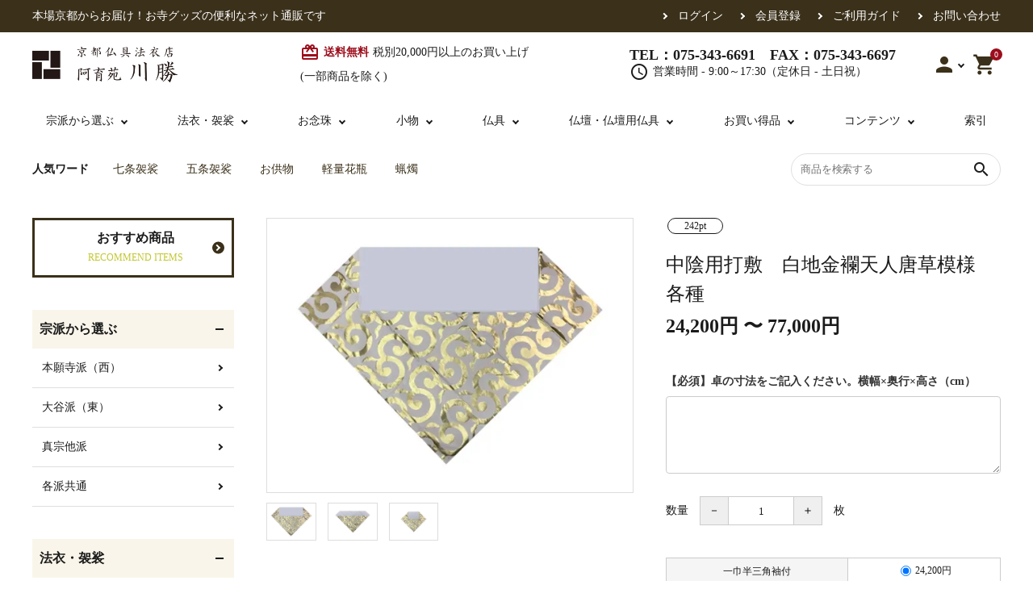

--- FILE ---
content_type: text/html; charset=EUC-JP
request_url: https://www.teragoods.com/?pid=159565226
body_size: 22170
content:
<!DOCTYPE html PUBLIC "-//W3C//DTD XHTML 1.0 Transitional//EN" "http://www.w3.org/TR/xhtml1/DTD/xhtml1-transitional.dtd">
<html xmlns:og="http://ogp.me/ns#" xmlns:fb="http://www.facebook.com/2008/fbml" xmlns:mixi="http://mixi-platform.com/ns#" xmlns="http://www.w3.org/1999/xhtml" xml:lang="ja" lang="ja" dir="ltr">
<head>
<meta http-equiv="content-type" content="text/html; charset=euc-jp" />
<meta http-equiv="X-UA-Compatible" content="IE=edge,chrome=1" />
<title>中陰用打敷　白地金襴天人唐草模様　各種／お仏具・法衣袈裟の通販／阿育苑川勝</title>
<meta name="Keywords" content="中陰用打敷　白地金襴天人唐草模様　各種," />
<meta name="Description" content="中陰用打敷　白地金襴天人唐草模様　各種／お仏具・法衣袈裟の通販です。全国のお寺様からご用命いただいております。大型仏具から記念品小物まで幅広く取り扱いございます。まずは一度ご覧くださいませ！" />
<meta name="Author" content="" />
<meta name="Copyright" content="&amp;amp;amp;amp;amp;amp;amp;amp;amp;amp;amp;amp;amp;copy;株式会社　川勝" />
<meta http-equiv="content-style-type" content="text/css" />
<meta http-equiv="content-script-type" content="text/javascript" />
<link rel="stylesheet" href="https://img07.shop-pro.jp/PA01326/077/css/6/index.css?cmsp_timestamp=20260109152410" type="text/css" />
<link rel="stylesheet" href="https://img07.shop-pro.jp/PA01326/077/css/6/product.css?cmsp_timestamp=20260109152410" type="text/css" />
<script async src="https://www.googletagmanager.com/gtag/js?id=AW-629895952"></script>
<script>
window.dataLayer = window.dataLayer || [];
function gtag(){dataLayer.push(arguments);}
gtag('js', new Date());
gtag('config', 'AW-629895952');
</script>
<link rel="alternate" type="application/rss+xml" title="rss" href="https://www.teragoods.com/?mode=rss" />
<link rel="alternate" media="handheld" type="text/html" href="https://www.teragoods.com/?prid=159565226" />
<link rel="shortcut icon" href="https://img07.shop-pro.jp/PA01326/077/favicon.ico?cmsp_timestamp=20240603155119" />
<script type="text/javascript" src="//ajax.googleapis.com/ajax/libs/jquery/1.7.2/jquery.min.js" ></script>
<meta property="og:title" content="中陰用打敷　白地金襴天人唐草模様　各種／お仏具・法衣袈裟の通販／阿育苑川勝" />
<meta property="og:description" content="中陰用打敷　白地金襴天人唐草模様　各種／お仏具・法衣袈裟の通販です。全国のお寺様からご用命いただいております。大型仏具から記念品小物まで幅広く取り扱いございます。まずは一度ご覧くださいませ！" />
<meta property="og:url" content="https://www.teragoods.com?pid=159565226" />
<meta property="og:site_name" content="阿育苑 株式会社川勝" />
<meta property="og:image" content="https://img07.shop-pro.jp/PA01326/077/product/159565226.jpg?cmsp_timestamp=20210509001551"/>
<meta property="og:type" content="product" />
<meta property="product:price:amount" content="24200" />
<meta property="product:price:currency" content="JPY" />
<meta property="product:product_link" content="https://www.teragoods.com?pid=159565226" />
<!-- Google Tag Manager -->
<script>(function(w,d,s,l,i){w[l]=w[l]||[];w[l].push({'gtm.start':
new Date().getTime(),event:'gtm.js'});var f=d.getElementsByTagName(s)[0],
j=d.createElement(s),dl=l!='dataLayer'?'&l='+l:'';j.async=true;j.src=
'https://www.googletagmanager.com/gtm.js?id='+i+dl;f.parentNode.insertBefore(j,f);
})(window,document,'script','dataLayer','GTM-KQMWN74');</script>
<!-- End Google Tag Manager -->

<meta name="ecbooster" content="8fee5ae3-ec5c-4e05-bcaa-4eff65ac89bf" /><!-- EC Booster サイト所有確認用タグ -->
<!-- EC Booster タグ ここから -->
<script>
  !(function (w, d, t, u, n, s, c) {
    w[n] = w[n] || function () {
      (w[n].queue = w[n].queue || []).push(arguments);
    };
    s = d.createElement(t);
    c = d.getElementsByTagName(t)[0];
    s.async = 1;
    s.src = u;
    c.parentNode.insertBefore(s, c);
  })(window, document, 'script', 'https://tag.ecbooster.jp/production/colormeshop/8fee5ae3-ec5c-4e05-bcaa-4eff65ac89bf/398e4bdf-399e-4bdd-b54f-4ffa73da3a34.js', 'ecbooster_tag');
</script>
<!-- EC Booster タグ ここまで -->

<meta name="google-site-verification" content="dFP5dzbkTMeVQnSWASZO6cc108LOSbh-m3yj4D5OiEI" /><!-- EC Booster Google Site Verification 用タグ -->

<!-- AdSIST Tool --><!-- Facebook Pixel Code -->
<script nonce="sa1cXY6J">
!function(f,b,e,v,n,t,s){if(f.fbq)return;n=f.fbq=function(){n.callMethod?
n.callMethod.apply(n,arguments):n.queue.push(arguments)};if(!f._fbq)f._fbq=n;
n.push=n;n.loaded=!0;n.version='2.0';n.queue=[];t=b.createElement(e);t.async=!0;
t.src=v;s=b.getElementsByTagName(e)[0];s.parentNode.insertBefore(t,s)}(window,
document,'script','https://connect.facebook.net/en_US/fbevents.js');

fbq('init', '229342436339984');
fbq('track', "PageView");</script>
<noscript><img height="1" width="1" style="display:none"
src="https://www.facebook.com/tr?id=229342436339984&ev=PageView&noscript=1"
/></noscript>
<!-- End Facebook Pixel Code -->    <!-- Start Facebook Pixel EventCode AdSIST DYNAMIC -->
    <script type="text/javascript">
        var productID = getParam('pid')
        function getParam(name, url) {
            if (!url) {
                url = window.location.href;
            }
            name = name.replace(/[\[\]]/g, "$&");
            var regex = new RegExp("[?&]" + name + "(=([^&#]*)|&|#|$)");
            results = regex.exec(url);
            if (!results) {
                return null;
            }
            if (!results[2]) {
                return '';
            }
            return decodeURIComponent(results[2].replace(/\+/g, " "));
        }
        fbq('track', 'ViewContent', {
            content_ids: productID,
            content_type: 'product',
        });
    </script>
    <!-- End Facebook Pixel EventCode AdSIST DYNAMIC -->
<meta name="google-site-verification" content="9eQWvcLhnGUAUU95gRGR1IKLEYb6ERBPTnVn5SFqiu8" />
<script>
  var Colorme = {"page":"product","shop":{"account_id":"PA01326077","title":"\u963f\u80b2\u82d1 \u682a\u5f0f\u4f1a\u793e\u5ddd\u52dd"},"basket":{"total_price":0,"items":[]},"customer":{"id":null},"inventory_control":"none","product":{"shop_uid":"PA01326077","id":159565226,"name":"\u4e2d\u9670\u7528\u6253\u6577\u3000\u767d\u5730\u91d1\u8974\u5929\u4eba\u5510\u8349\u6a21\u69d8\u3000\u5404\u7a2e","model_number":"","stock_num":null,"sales_price":22000,"sales_price_including_tax":24200,"variants":[{"id":1,"option1_value":"\u4e00\u5dfe\u534a\u4e09\u89d2\u8896\u4ed8","option2_value":"","title":"\u4e00\u5dfe\u534a\u4e09\u89d2\u8896\u4ed8","model_number":"","stock_num":null,"option_price":22000,"option_price_including_tax":24200,"option_members_price":22000,"option_members_price_including_tax":24200},{"id":2,"option1_value":"\u4e8c\u5dfe\u4e09\u89d2","option2_value":"","title":"\u4e8c\u5dfe\u4e09\u89d2","model_number":"","stock_num":null,"option_price":26000,"option_price_including_tax":28600,"option_members_price":26000,"option_members_price_including_tax":28600},{"id":3,"option1_value":"\u4e8c\u5dfe\u534a\u4e09\u89d2\u8896\u4ed8","option2_value":"","title":"\u4e8c\u5dfe\u534a\u4e09\u89d2\u8896\u4ed8","model_number":"","stock_num":null,"option_price":55000,"option_price_including_tax":60500,"option_members_price":55000,"option_members_price_including_tax":60500},{"id":4,"option1_value":"\u4e09\u5dfe\u4e09\u89d2\u8896\u4ed8","option2_value":"","title":"\u4e09\u5dfe\u4e09\u89d2\u8896\u4ed8","model_number":"","stock_num":null,"option_price":70000,"option_price_including_tax":77000,"option_members_price":70000,"option_members_price_including_tax":77000}],"category":{"id_big":1986913,"id_small":1},"groups":[{"id":2853302},{"id":2853332},{"id":2906496}],"members_price":22000,"members_price_including_tax":24200}};

  (function() {
    function insertScriptTags() {
      var scriptTagDetails = [{"src":"https:\/\/colorme-cdn.cart-rcv.jp\/PA01326077\/all-7306e2382410a43ec342139afc4dc6d0-930.js","integrity":null},{"src":"https:\/\/connect.buyee.jp\/36eb915d675247f962470620cc647ebf763f290df3608979b511f9f7692b80d0\/main.js","integrity":"sha384-h7cHBfqmr5Dv78YJazk9Cs52T0TZfEfqXS2SB1hMqdzXpcrLY1o2D5G\/zVr89bxB"},{"src":"https:\/\/assets.buzzec.jp\/colorme\/tags\/gtm-pvj9642r_shop_1737012003.js","integrity":"sha384-7C2OFJs5SOezWYcdNWUjcCYCxXqO\/2kK4uQupLW\/SOOrgrgzE8R2J+46ttHg6noo"},{"src":"https:\/\/referralincentive.com\/scripts\/PA01326077\/c9fc2c7e-2007-4dbf-bb5f-c872896e178e.js","integrity":"sha384-LXUE6qkzYKmUIs++Iws\/TfQl\/K5\/zK5qUxWcUvXIUapT6eUhgKeyLWvNKVnXNHfY"}];
      var entry = document.getElementsByTagName('script')[0];

      scriptTagDetails.forEach(function(tagDetail) {
        var script = document.createElement('script');

        script.type = 'text/javascript';
        script.src = tagDetail.src;
        script.async = true;

        if( tagDetail.integrity ) {
          script.integrity = tagDetail.integrity;
          script.setAttribute('crossorigin', 'anonymous');
        }

        entry.parentNode.insertBefore(script, entry);
      })
    }

    window.addEventListener('load', insertScriptTags, false);
  })();
</script><script>
  var Colorme = {"page":"product","shop":{"account_id":"PA01326077","title":"\u963f\u80b2\u82d1 \u682a\u5f0f\u4f1a\u793e\u5ddd\u52dd"},"basket":{"total_price":0,"items":[]},"customer":{"id":null},"inventory_control":"none","product":{"shop_uid":"PA01326077","id":159565226,"name":"\u4e2d\u9670\u7528\u6253\u6577\u3000\u767d\u5730\u91d1\u8974\u5929\u4eba\u5510\u8349\u6a21\u69d8\u3000\u5404\u7a2e","model_number":"","stock_num":null,"sales_price":22000,"sales_price_including_tax":24200,"variants":[{"id":1,"option1_value":"\u4e00\u5dfe\u534a\u4e09\u89d2\u8896\u4ed8","option2_value":"","title":"\u4e00\u5dfe\u534a\u4e09\u89d2\u8896\u4ed8","model_number":"","stock_num":null,"option_price":22000,"option_price_including_tax":24200,"option_members_price":22000,"option_members_price_including_tax":24200},{"id":2,"option1_value":"\u4e8c\u5dfe\u4e09\u89d2","option2_value":"","title":"\u4e8c\u5dfe\u4e09\u89d2","model_number":"","stock_num":null,"option_price":26000,"option_price_including_tax":28600,"option_members_price":26000,"option_members_price_including_tax":28600},{"id":3,"option1_value":"\u4e8c\u5dfe\u534a\u4e09\u89d2\u8896\u4ed8","option2_value":"","title":"\u4e8c\u5dfe\u534a\u4e09\u89d2\u8896\u4ed8","model_number":"","stock_num":null,"option_price":55000,"option_price_including_tax":60500,"option_members_price":55000,"option_members_price_including_tax":60500},{"id":4,"option1_value":"\u4e09\u5dfe\u4e09\u89d2\u8896\u4ed8","option2_value":"","title":"\u4e09\u5dfe\u4e09\u89d2\u8896\u4ed8","model_number":"","stock_num":null,"option_price":70000,"option_price_including_tax":77000,"option_members_price":70000,"option_members_price_including_tax":77000}],"category":{"id_big":1986913,"id_small":1},"groups":[{"id":2853302},{"id":2853332},{"id":2906496}],"members_price":22000,"members_price_including_tax":24200}};

  (function() {
    function insertFastScriptTags() {
      var scriptTagDetails = [{"src":"https:\/\/custom-options-assets.colorme.app\/custom-options-es5.js","integrity":null}];
      var entry = document.getElementsByTagName('script')[0];

      scriptTagDetails.forEach(function(tagDetail) {
        var script = document.createElement('script');

        script.type = 'text/javascript';
        script.src = tagDetail.src;
        script.async = true;

        if( tagDetail.integrity ) {
          script.integrity = tagDetail.integrity;
          script.setAttribute('crossorigin', 'anonymous');
        }

        entry.parentNode.insertBefore(script, entry);
      })
    }

    window.addEventListener('DOMContentLoaded', insertFastScriptTags, false);
  })();
</script>

<script async src="https://www.googletagmanager.com/gtag/js?id=G-XRF6JD52TW"></script>
<script>
  window.dataLayer = window.dataLayer || [];
  function gtag(){dataLayer.push(arguments);}
  gtag('js', new Date());
  
      gtag('config', 'G-XRF6JD52TW', (function() {
      var config = {};
      if (Colorme && Colorme.customer && Colorme.customer.id != null) {
        config.user_id = Colorme.customer.id;
      }
      return config;
    })());
  
  </script><script type="text/javascript">
  document.addEventListener("DOMContentLoaded", function() {
    gtag("event", "view_item", {
      currency: "JPY",
      value: Colorme.product.sales_price_including_tax,
      items: [
        {
          item_id: Colorme.product.id,
          item_name: Colorme.product.name
        }
      ]
    });
  });
</script></head>
<body>
<meta name="colorme-acc-payload" content="?st=1&pt=10029&ut=159565226&at=PA01326077&v=20260124034323&re=&cn=d5edd19fdd4c5af6471133e50e0f4953" width="1" height="1" alt="" /><script>!function(){"use strict";Array.prototype.slice.call(document.getElementsByTagName("script")).filter((function(t){return t.src&&t.src.match(new RegExp("dist/acc-track.js$"))})).forEach((function(t){return document.body.removeChild(t)})),function t(c){var r=arguments.length>1&&void 0!==arguments[1]?arguments[1]:0;if(!(r>=c.length)){var e=document.createElement("script");e.onerror=function(){return t(c,r+1)},e.src="https://"+c[r]+"/dist/acc-track.js?rev=3",document.body.appendChild(e)}}(["acclog001.shop-pro.jp","acclog002.shop-pro.jp"])}();</script><meta name="viewport" content="width=device-width">
<link rel="stylesheet" type="text/css" href="https://cdnjs.cloudflare.com/ajax/libs/slick-carousel/1.8.1/slick-theme.min.css"/>
<link rel="stylesheet" type="text/css" href="https://cdnjs.cloudflare.com/ajax/libs/slick-carousel/1.8.1/slick.min.css"/>
<link rel="stylesheet" type="text/css" href="https://file001.shop-pro.jp/PA01326/077/css/main.css"/>
<link href="https://fonts.googleapis.com/icon?family=Material+Icons" rel="stylesheet">
<link rel="stylesheet" href="https://cdnjs.cloudflare.com/ajax/libs/font-awesome/6.7.2/css/all.min.css">
<script src="https://cdnjs.cloudflare.com/ajax/libs/slick-carousel/1.8.1/slick.min.js"></script>
<header id="hdr" class="hdr--typeB">
  <div class="hdrTop">
      <div class="hdrInner">
        <p class="hdrInfo pcOnly">本場京都からお届け！お寺グッズの便利なネット通販です</p>
        <p class="hdrInfo spOnly">
          <strong class=""><i class="material-icons">card_giftcard</i>送料無料</strong>税別20,000円以上(一部商品を除く)</p>
        <nav class="exNav exNav--typeA">
        <ul>
                                    <li><a href="https://www.teragoods.com/?mode=login&shop_back_url=https%3A%2F%2Fwww.teragoods.com%2F">ログイン</a></li>
              <li><a href="https://www.teragoods.com/customer/signup/new">会員登録</a></li>
                                <li><a href="https://www.teragoods.com/?mode=sk">ご利用ガイド</a></li>
          <li><a href="https://kyoto-asokaen.shop-pro.jp/customer/inquiries/new">お問い合わせ</a></li>
          </ul>
          </nav>
      </div>
    </div>
    <div class="hdrMiddle hdrMiddle--logoLeft hdrFixed--sp">
      <div class="hdrInner">
        <div class="hdrMiddle__left spOnly">
          <nav class="iconNav">
  <ul>
    <li>
      <div class="menuToggle">
        <i class="material-icons">menu</i>
      </div>
    </li>
  </ul>
</nav>

        </div>
        <h1 id="hdrLogo" class="hdrMiddle__left">
          <a href="/">
            <picture>
              <source srcset="https://img07.shop-pro.jp/PA01326/077/etc/logo2.png?cmsp_timestamp=20230329163513" media="(max-width: 750px)">
              <img src="https://img07.shop-pro.jp/PA01326/077/etc/logo2.png?cmsp_timestamp=20230329163513" alt="阿育苑" width="180" height="40">
            </picture>
          </a>
        </h1>
        <div class="hdrMiddle__center pcOnly">
          <p class="hdrInfo">
            <strong class=""><i class="material-icons">card_giftcard</i>送料無料</strong>税別20,000円以上のお買い上げ<br>(一部商品を除く)
          </p>
          <div class="telAndTime">
            <div><strong class="text--xlarge">TEL：075-343-6691　FAX：075-343-6697</strong></div>
            <div><i class="material-icons">schedule</i>営業時間 - 9:00～17:30（定休日 - 土日祝）</div>
          </div>
        </div>
        <div class="hdrMiddle__right">
          <nav class="iconNav">
  <ul>
        <li class="spOnly"><a href="https://www.teragoods.com/?mode=myaccount"><i class="material-icons">person</i></a></li>
    <li class="hasChildren pcOnly">
      <a href="" class=""><i class="material-icons">person</i></a>
      <ul class="">
                      <li><a href="https://www.teragoods.com/?mode=login&shop_back_url=https%3A%2F%2Fwww.teragoods.com%2F">ログイン</a></li>
        <li><a href="https://www.teragoods.com/customer/signup/new">会員登録</a></li>
                </ul>
    </li>
    <li><a href="https://www.teragoods.com/cart/proxy/basket?shop_id=PA01326077&shop_domain=teragoods.com" class="iconNav__cart">
			<span class="cartAmount">0</span>
			<i class="material-icons">shopping_cart</i></a></li>
  </ul>
</nav>

        </div>
      </div>
    </div>
  <div class="hdrBottom hdrFixed--pc pcOnly">
    <div class="hdrInner inner_gnav">
      <nav class="gNav gNav--typeA">
        <ul>
          <li class="hasChildren">
            <a href="#">宗派から選ぶ</a>
            <div class="megaMenu">
              <ul class="megaMenu__inner row">
                <li class="col-3"><a href="/?mode=grp&gid=1204681" class="megaMenu__button">本願寺派（西）</a></li>
                <li class="col-3"><a href="/?mode=grp&gid=1204682" class="megaMenu__button">大谷派（東）</a></li>
                <li class="col-3"><a href="/?mode=grp&gid=1206998" class="megaMenu__button">真宗他派</a></li>
                <li class="col-3"><a href="/?mode=grp&gid=1204680" class="megaMenu__button">各派共通</a></li>
              </ul>
            </div>
          </li>
          <li class="hasChildren">
            <a href="#">法衣・袈裟</a>
            <div class="megaMenu">
              <ul class="megaMenu__inner row">
                <li class="col-3"><a href="/?mode=cate&csid=0&cbid=1984458" class="megaMenu__button withIcon"><span><img src="https://file001.shop-pro.jp/PA01326/077/img/h_ico01.png"></span>七条袈裟</a></li>
                <li class="col-3"><a href="/?mode=cate&csid=0&cbid=1984460" class="megaMenu__button withIcon"><span><img src="https://file001.shop-pro.jp/PA01326/077/img/h_ico02.png"></span>修多羅</a></li>
                <li class="col-3"><a href="/?mode=cate&csid=0&cbid=1984449" class="megaMenu__button withIcon"><span><img src="https://file001.shop-pro.jp/PA01326/077/img/h_ico03.png"></span>五条袈裟</a></li>
                <li class="col-3"><a href="/?mode=cate&csid=0&cbid=1984461" class="megaMenu__button withIcon"><span><img src="https://img07.shop-pro.jp/PA01326/077/etc_base64/c2hpa2ll.png?cmsp_timestamp=20230825181157"></span>色衣・裳附</a></li>
                <li class="col-3"><a href="/?mode=cate&csid=0&cbid=1984452" class="megaMenu__button withIcon"><span><img src="https://img07.shop-pro.jp/PA01326/077/etc/h_ico05.png?cmsp_timestamp=20230328190351"></span>黒衣・直綴</a></li>
                <li class="col-3"><a href="/?mode=cate&csid=0&cbid=1984742" class="megaMenu__button withIcon"><span><img src="https://img07.shop-pro.jp/PA01326/077/etc_base64/ZnVobw.png?cmsp_timestamp=20230825181157"></span>布袍・間衣</a></li>
                <li class="col-3"><a href="/?mode=cate&csid=0&cbid=1984468" class="megaMenu__button withIcon"><span><img src="https://file001.shop-pro.jp/PA01326/077/img/h_ico07.png"></span>白衣・色服</a></li>
                <li class="col-3"><a href="/?mode=cate&csid=0&cbid=2751101" class="megaMenu__button withIcon"><span><img src="https://file001.shop-pro.jp/PA01326/077/img/h_ico08.png"></span>襦袢・裾除け</a></li>
                <li class="col-3"><a href="/?mode=cate&csid=0&cbid=2751102" class="megaMenu__button withIcon"><span><img src="https://file001.shop-pro.jp/PA01326/077/img/h_ico09.png"></span>白帯・足袋</a></li>
                <li class="col-3"><a href="/?mode=cate&csid=0&cbid=2751103" class="megaMenu__button withIcon"><span><img src="https://file001.shop-pro.jp/PA01326/077/img/h_ico10.png"></span>草履・はきもの</a></li>
                <li class="col-3"><a href="/?mode=cate&csid=0&cbid=1984448" class="megaMenu__button withIcon"><span><img src="https://file001.shop-pro.jp/PA01326/077/img/h_ico11.png"></span>袴</a></li>
                <li class="col-3"><a href="/?mode=grp&gid=2852795" class="megaMenu__button withIcon"><span><img src="https://file001.shop-pro.jp/PA01326/077/img/h_ico12.png"></span>得度・中仏用品</a></li>
                <li class="col-3"><a href="/?mode=cate&csid=0&cbid=1984501" class="megaMenu__button withIcon"><span><img src="https://file001.shop-pro.jp/PA01326/077/img/h_ico13.png"></span>輪袈裟・畳袈裟</a></li>
                <li class="col-3"><a href="/?mode=cate&csid=0&cbid=1984457" class="megaMenu__button withIcon"><span><img src="https://file001.shop-pro.jp/PA01326/077/img/h_ico14.png"></span>式章・略肩衣</a></li>
                <li class="col-3"><a href="/?mode=cate&csid=0&cbid=1984483" class="megaMenu__button withIcon"><span><img src="https://file001.shop-pro.jp/PA01326/077/img/h_ico15.png"></span>法衣かばん・中啓半装束入</a></li>
                <li class="col-3"><a href="/?mode=cate&csid=0&cbid=1984454" class="megaMenu__button withIcon"><span><img src="https://file001.shop-pro.jp/PA01326/077/img/h_ico16.png"></span>作務衣</a></li>
                <li class="col-3"><a href="/?mode=cate&csid=0&cbid=2751104" class="megaMenu__button withIcon"><span><img src="https://file001.shop-pro.jp/PA01326/077/img/h_ico17.png"></span>コート・雨具</a></li>
                <li class="col-3"><a href="/?mode=cate&csid=0&cbid=2216917" class="megaMenu__button withIcon"><span><img src="https://file001.shop-pro.jp/PA01326/077/img/h_ico18.png"></span>その他</a></li>
              </ul>
            </div>
          </li>
          <li class="hasChildren">
            <a href="#">お念珠</a>
            <div class="megaMenu">
              <ul class="megaMenu__inner row">
                <li class="col-3"><a href="/?mode=cate&csid=0&cbid=1984436" class="megaMenu__button withIcon"><span><img src="https://img07.shop-pro.jp/PA01326/077/etc_base64/aGFuc3lvdXpva3U.jpg?cmsp_timestamp=20230825180224"></span>本連念珠（僧侶用）</a></li>
                <li class="col-3"><a href="/?mode=cate&csid=0&cbid=2880377" class="megaMenu__button withIcon"><span><img src="https://img07.shop-pro.jp/PA01326/077/etc_base64/a2F0YXRl.jpg?cmsp_timestamp=20230825180224"></span>単念珠</a></li>
                <li class="col-3"><a href="/?mode=cate&csid=0&cbid=2880378" class="megaMenu__button withIcon"><span><img src="https://img07.shop-pro.jp/PA01326/077/etc_base64/dWRld2E.jpg?cmsp_timestamp=20230825180224"></span>腕輪念珠</a></li>
              </ul>
            </div>
          </li>
          <li class="hasChildren">
            <a href="#">小物</a>
            <div class="megaMenu">
              <ul class="megaMenu__inner row">
                <li class="col-3"><a href="/?mode=cate&csid=0&cbid=1984447" class="megaMenu__button withIcon"><span><img src="https://file001.shop-pro.jp/PA01326/077/img/k_ico01.png"></span>経本入・念珠入・式章入</a></li>
                <li class="col-3"><a href="/?mode=cate&csid=0&cbid=1984441" class="megaMenu__button withIcon"><span><img src="https://file001.shop-pro.jp/PA01326/077/img/k_ico02.png"></span>ふくさ・風呂敷</a></li>
                <li class="col-3"><a href="/?mode=cate&csid=0&cbid=1984462" class="megaMenu__button withIcon"><span><img src="https://img07.shop-pro.jp/PA01326/077/etc/k_ico03.png"></span>中啓・扇子</a></li>
                <li class="col-3"><a href="/?mode=cate&csid=0&cbid=1984459" class="megaMenu__button withIcon"><span><img src="https://img07.shop-pro.jp/PA01326/077/etc/k_ico04.png"></span>収納</a></li>
                <li class="col-3"><a href="/?mode=cate&csid=0&cbid=1984443" class="megaMenu__button withIcon"><span><img src="https://file001.shop-pro.jp/PA01326/077/img/k_ico05.png"></span>記念品・おつかいもの</a></li>
                <li class="col-3"><a href="/?mode=cate&csid=0&cbid=2912552" class="megaMenu__button withIcon"><span><img src="https://img07.shop-pro.jp/PA01326/077/etc_base64/Ym9va19pY28wMQ.png"></span>書籍</a></li>
              </ul>
            </div>
          </li>
          <li class="hasChildren">
            <a href="#">仏具</a>
            <div class="megaMenu">
              <ul class="megaMenu__inner row">
                <li class="col-3"><a href="/?mode=cate&csid=0&cbid=1986907" class="megaMenu__button withIcon"><span><img src="https://file001.shop-pro.jp/PA01326/077/img/k_ico06.png"></span>御本尊・御掛軸</a></li>
                <li class="col-3"><a href="/?mode=cate&csid=0&cbid=1986909" class="megaMenu__button withIcon"><span><img src="https://file001.shop-pro.jp/PA01326/077/img/k_ico07.png"></span>宮殿・厨子・須弥壇</a></li>
                <li class="col-3"><a href="/?mode=cate&csid=0&cbid=1986910" class="megaMenu__button withIcon"><span><img src="https://file001.shop-pro.jp/PA01326/077/img/k_ico08.png"></span>卓類・常香盤・礼盤</a></li>
                <li class="col-3"><a href="/?mode=cate&csid=0&cbid=1986911" class="megaMenu__button withIcon"><span><img src="https://file001.shop-pro.jp/PA01326/077/img/k_ico09.png"></span>天蓋・瓔珞・吊金具</a></li>
                <li class="col-3"><a href="/?mode=cate&csid=0&cbid=1984465" class="megaMenu__button withIcon"><span><img src="https://file001.shop-pro.jp/PA01326/077/img/k_ico10.png"></span>灯明具・灯明準備用品</a></li>
                <li class="col-3"><a href="/?mode=cate&csid=0&cbid=1984446" class="megaMenu__button withIcon"><span><img src="https://img07.shop-pro.jp/PA01326/077/etc/k_ico11.png"></span>金香炉・花瓶・火立</a></li>
                <li class="col-3"><a href="/?mode=cate&csid=0&cbid=1984464" class="megaMenu__button withIcon"><span><img src="https://img07.shop-pro.jp/PA01326/077/etc/k_ico12.png"></span>土香炉・香炉台・香盒</a></li>
                <li class="col-3"><a href="/?mode=cate&csid=0&cbid=1984472" class="megaMenu__button withIcon"><span><img src="https://file001.shop-pro.jp/PA01326/077/img/k_ico13.png"></span>仏器・供笥・供物</a></li>
                <li class="col-3"><a href="/?mode=cate&csid=0&cbid=1984439" class="megaMenu__button withIcon"><span><img src="https://img07.shop-pro.jp/PA01326/077/etc_base64/bmFyaW1vbm8.png"></span>きん・きん台・鳴物</a></li>
                <li class="col-3"><a href="/?mode=cate&csid=0&cbid=1984467" class="megaMenu__button withIcon"><span><img src="https://img07.shop-pro.jp/PA01326/077/etc/k_ico15.png"></span>ご法要用品・箱類</a></li>
                <li class="col-3"><a href="/?mode=cate&csid=0&cbid=1984444" class="megaMenu__button withIcon"><span><img src="https://file001.shop-pro.jp/PA01326/077/img/k_ico16.png"></span>椅子・机・その他仏具</a></li>
                <li class="col-3"><a href="/?mode=cate&csid=0&cbid=1984455" class="megaMenu__button withIcon"><span><img src="https://file001.shop-pro.jp/PA01326/077/img/k_ico17.png"></span>讃佛歌掛図</a></li>
                <li class="col-3"><a href="/?mode=cate&csid=0&cbid=1986913" class="megaMenu__button withIcon"><span><img src="https://file001.shop-pro.jp/PA01326/077/img/k_ico18.png"></span>打敷・礼盤打敷・下掛・水引</a></li>
                <li class="col-3"><a href="/?mode=cate&csid=0&cbid=1986914" class="megaMenu__button withIcon"><span><img src="https://file001.shop-pro.jp/PA01326/077/img/k_ico19.png"></span>戸帳・華鬘</a></li>
                <li class="col-3"><a href="/?mode=cate&csid=0&cbid=1984500" class="megaMenu__button withIcon"><span><img src="https://file001.shop-pro.jp/PA01326/077/img/k_ico20.png"></span>幕・旗</a></li>
                <li class="col-3"><a href="/?mode=cate&csid=0&cbid=2756044" class="megaMenu__button withIcon"><span><img src="https://file001.shop-pro.jp/PA01326/077/img/k_ico21.png"></span>山号額・寄進額・定紋</a></li>
                <li class="col-3"><a href="/?mode=cate&csid=0&cbid=1986912" class="megaMenu__button withIcon"><span><img src="https://file001.shop-pro.jp/PA01326/077/img/k_ico22.png"></span>欄間・障子・襖・翠簾</a></li>
                <li class="col-3"><a href="/?mode=cate&cbid=2723771&csid=0" class="megaMenu__button withIcon"><span><img src="https://file001.shop-pro.jp/PA01326/077/img/k_ico23.png"></span>本堂金具・上壇彫物</a></li>
                <li class="col-3"><a href="/?mode=cate&csid=0&cbid=2756046" class="megaMenu__button withIcon"><span><img src="https://file001.shop-pro.jp/PA01326/077/img/k_ico24.png"></span>喚鐘・梵鐘・銅像</a></li>
                <li class="col-3"><a href="/?mode=cate&csid=0&cbid=1986915" class="megaMenu__button withIcon"><span><img src="https://img07.shop-pro.jp/PA01326/077/etc/k_ico25.png"></span>掲示板・屋外用品・金物</a></li>
                <li class="col-3"><a href="/?mode=cate&csid=0&cbid=2622385" class="megaMenu__button withIcon"><span><img src="https://img07.shop-pro.jp/PA01326/077/etc/k_ico26.png"></span>納骨壇</a></li>
                <li class="col-3"><a href="/?mode=cate&csid=0&cbid=1984451" class="megaMenu__button withIcon"><span><img src="https://file001.shop-pro.jp/PA01326/077/img/k_ico27.png"></span>御香・線香</a></li>
                <li class="col-3"><a href="/?mode=cate&cbid=1984442&csid=0" class="megaMenu__button withIcon"><span><img src="https://img07.shop-pro.jp/PA01326/077/etc_base64/b3RlaXJl.png"></span>お手入れ用品</a></li>
              </ul>
            </div>
          </li>
          <li class="hasChildren">
            <a href="#">仏壇・仏壇用仏具</a>
            <div class="megaMenu">
              <ul class="megaMenu__inner row">
                <li class="col-3"><a href="/?mode=cate&csid=0&cbid=1984473" class="megaMenu__button withIcon"><span><img src="https://img07.shop-pro.jp/PA01326/077/etc/bb_ico01.png.png"></span>仏壇</a></li>
                <li class="col-3"><a href="/?mode=cate&csid=0&cbid=1984474" class="megaMenu__button withIcon"><span><img src="https://img07.shop-pro.jp/PA01326/077/etc/bb_ico02.png"></span>仏壇用お仏具</a></li>
                <li class="col-3"><a href="/?mode=cate&csid=0&cbid=2621559" class="megaMenu__button withIcon"><span><img src="https://img07.shop-pro.jp/PA01326/077/etc/bb_ico03.png"></span>法名軸</a></li>
                <li class="col-3"><a href="/?mode=cate&csid=0&cbid=2621565" class="megaMenu__button withIcon"><span><img src="https://img07.shop-pro.jp/PA01326/077/etc/bb_ico04.png"></span>過去帳</a></li>
                <li class="col-3"><a href="/?mode=cate&csid=0&cbid=2621560" class="megaMenu__button withIcon"><span><img src="https://img07.shop-pro.jp/PA01326/077/etc/bb_ico05.png"></span>お位牌</a></li>
                <li class="col-3"><a href="/?mode=cate&csid=0&cbid=2910261" class="megaMenu__button withIcon"><span><img src="https://img07.shop-pro.jp/PA01326/077/etc_base64/dHJ1Y2tfaWNvMDE.png"></span>お仏壇の引き取り</a></li>
              </ul>
            </div>
          </li>
          <li class="hasChildren">
            <a href="#">お買い得品</a>
            <div class="megaMenu">
              <ul class="megaMenu__inner row">
                <li class="col-3"><a href="/?mode=cate&cbid=2423361&csid=0" class="megaMenu__button withIcon"><span><img src="https://img07.shop-pro.jp/PA01326/077/etc/ok_ico01.png"></span>中古品</a></li>
                <li class="col-3"><a href="/?mode=cate&cbid=2423362&csid=0" class="megaMenu__button withIcon"><span><img src="https://img07.shop-pro.jp/PA01326/077/etc/ok_ico02.png"></span>アウトレット</a></li>
              </ul>
            </div>
          </li>
          <li class="hasChildren">
            <a href="#">コンテンツ</a>
            <div class="megaMenu">
              <ul class="megaMenu__inner row">
                <li class="col-3"><a href="/apps/note/category/news/" class="megaMenu__button">お知らせ</a></li>
                <li class="col-3"><a href="/apps/note/category/product/" class="megaMenu__button">商品紹介・納入例</a></li>
                <li class="col-3"><a href="/apps/note/category/mamechishiki/" class="megaMenu__button">豆知識</a></li>
                <li class="col-3"><a href="/apps/note/category/syougon/" class="megaMenu__button">お荘厳について</a></li>
                <li class="col-3"><a href="/?mode=f2" class="megaMenu__button">お客様の声</a></li>
                <li class="col-3"><a href="/apps/note/category/column/" class="megaMenu__button">コラム</a></li>
                <li class="col-3"><a href="/apps/note/category/trip/" class="megaMenu__button">出張だより</a></li>
                <li class="col-3"><a href="/apps/note/category/note/" class="megaMenu__button">社長のノート</a></li>
              </ul>
            </div>
          </li>
          <li>
            <a href="/?mode=f17">索引</a>
          </li>
        </ul>
      </nav>
    </div>
  <div class="hdrBottom hdrBottom-bottom pcOnly">
    <div class="hdrInner">
      <nav class="hrd_keywordWrap">
        <h3 class="hrd_keywordTitle"><strong>人気ワード</strong></h3>
        <ul class="hrd_keyword" data-keywd="hotkey">
          <li><a href="/?mode=cate&csid=0&cbid=1984458">七条袈裟</a></li>
          <li><a href="/?mode=cate&csid=0&cbid=1984449">五条袈裟</a></li>
          <li><a href="/?mode=srh&keyword=%A4%AA%B6%A1%CA%AA">お供物</a></li>
          <li><a href="/?mode=srh&keyword=%B7%DA%CE%CC%B2%D6%C9%D3">軽量花瓶</a></li>
          <li><a href="/?mode=cate&cbid=1984465&csid=2">蝋燭</a></li>
        </ul>
      </nav>
      <form action="/" class="searchForm searchFormB" role="search" method="get" accept-charset="EUC-JP">
        <div class="searchForm__inner">
          <input type="hidden" name="mode" value="srh">
          <input type="text" value="" name="keyword" placeholder="商品を検索する">
          <button type="submit" class="searchForm__submit"><i class="gNav__listIcon material-icons">search</i></button>
        </div>
      </form>
    </div>
  </div>
  </div>
    <div class="hdrBottom spOnly">
      <div class="">
        <form action="/" class="searchForm searchFormA" role="search" method="get" accept-charset="EUC-JP">
          <div class="searchForm__inner keywordRanking">
            <input type="hidden" name="mode" value="srh">
            <input type="text" value="" name="keyword" placeholder="商品を検索する" autocomplete="off">
            <button type="submit" class="searchForm__submit"><i class="gNav__listIcon material-icons">search</i></button>
          </div>
          <div class="keywordRanking__toggle">
            <h3>よく検索されるキーワード</h3>
            <ul class="keywordRanking">
              <li><a href="/?mode=cate&csid=0&cbid=1984458">七条袈裟</a></li>
              <li><a href="/?mode=cate&csid=0&cbid=1984460">修多羅</a></li>
              <li><a href="/?mode=cate&csid=0&cbid=1984449">五条袈裟</a></li>
              <li><a href="/?mode=cate&csid=0&cbid=1984461">色衣・裳附</a></li>
              <li><a href="/?mode=cate&csid=0&cbid=1984452">黒衣・直綴</a></li>
            </ul>
            <span class="keywordRanking__close">閉じる</span>
          </div>
        </form>
      </div>
    </div>
	  <div class="hdrBottom bottomNav spOnly">
			<ul class="drawer__nav">
			  <li>
          <a href="#" class="hdrCatMenu--toggle">
						<span class="bottomNav__icon"><img src="https://img07.shop-pro.jp/PA01326/077/etc_base64/aG91aQ.png?cmsp_timestamp=20251226143435"></span>
						<span class="bottomNav__text">法衣・袈裟</span>
					</a>
					<ul style="display: none;">
						<li><a href="/?mode=cate&csid=0&cbid=1984458">七条袈裟</a></li>
						<li><a href="/?mode=cate&csid=0&cbid=1984460">修多羅</a></li>
						<li><a href="/?mode=cate&csid=0&cbid=1984449">五条袈裟</a></li>
						<li><a href="/?mode=cate&csid=0&cbid=1984461">色衣・裳附</a></li>
						<li><a href="/?mode=cate&csid=0&cbid=1984452">黒衣・直綴</a></li>
					</ul>
				</li>
			  <li>
          <a href="#" class="hdrCatMenu--toggle">
						<span class="bottomNav__icon"><img src="https://img07.shop-pro.jp/PA01326/077/etc_base64/dGFrdXJ1aTI.png?cmsp_timestamp=20251211100918"></span>
						<span class="bottomNav__text">仏具</span>
					</a>
					<ul style="display: none;">
						<li><a href="/?mode=cate&csid=0&cbid=1986907">御本尊・御掛軸</a></li>
						<li><a href="/?mode=cate&csid=0&cbid=1986909">宮殿・厨子・須弥壇</a></li>
						<li><a href="/?mode=cate&csid=0&cbid=1986910">卓類・常香盤・礼盤</a></li>
						<li><a href="/?mode=cate&csid=0&cbid=1986911">天蓋・瓔珞・吊金具</a></li>
						<li><a href="/?mode=cate&csid=0&cbid=1984465">灯明具・灯明準備用品</a></li>
					</ul>
				</li>
				<li>
					<a href="/?mode=cate&cbid=2423361&csid=0">
						<span class="bottomNav__icon"><img src="https://img07.shop-pro.jp/PA01326/077/etc_base64/cmVjeWNsZTM.png?cmsp_timestamp=20251211101309"></span>
						<span class="bottomNav__text">中古品</span>
					</a>
				</li>
				<li>
					<a href="/?mode=cate&csid=0&cbid=1984443">
						<span class="bottomNav__icon"><img src="https://img07.shop-pro.jp/PA01326/077/etc_base64/b2t5b3Vib25uZW5qeXUx.png?cmsp_timestamp=20251211100918"></span>
						<span class="bottomNav__text">記念品</span>
					</a>
				</li>
			</ul>
		</div>
</header>
<aside id="drawer">
  <div class="drawer__search">
    <form action="/" class="searchForm searchFormB" role="search" method="get" accept-charset="EUC-JP">
      <div class="searchForm__inner">
        <input type="hidden" name="mode" value="srh">
        <input type="text" value="" name="keyword" placeholder="商品を検索する">
        <button type="submit" class="searchForm__submit"><i class="gNav__listIcon material-icons">search</i></button>
      </div>
    </form>
  </div>
  <ul class="drawer__nav">
      <div class="drawer__account">
    <div class="drawer__accountText">
      <h2>ACCOUNT MENU</h2>
               <p class="mb0">ようこそ　ゲスト 様</p>
      			
			<p><a href="https://www.teragoods.com/?mode=myaccount" style="color: #3B301A;">保有ポイントの確認はこちら</a></p>
    </div>
    <ul class="drawer__accountNav">
              <li>
          <a href="https://www.teragoods.com/?mode=login&shop_back_url=https%3A%2F%2Fwww.teragoods.com%2F">
            <i class="material-icons">meeting_room</i>ログイン
          </a>
        </li>
        <li>
          <a href="https://www.teragoods.com/customer/signup/new">
            <i class="material-icons">person</i>新規会員登録
          </a>
        </li>
          </ul>
  </div>
		
		
    <li class="hasChildren--click">
      <a href="" class="color_bg">宗派から選ぶ</a>
      <ul style="display: none;">
        <li><a href="/?mode=grp&gid=1204681">本願寺派（西）</a></li>
        <li><a href="/?mode=grp&gid=1204682">大谷派（東）</a></li>
        <li><a href="/?mode=grp&gid=1206998">真宗他派</a></li>
        <li><a href="/?mode=grp&gid=1204680">各派共通</a></li>
      </ul>
    </li>

    <li class="hasChildren--click">
      <a href="" class="color_bg">法衣・袈裟</a>
      <ul style="display: none;">
        <li><a href="/?mode=cate&csid=0&cbid=1984458">七条袈裟</a></li>
        <li><a href="/?mode=cate&csid=0&cbid=1984460">修多羅</a></li>
        <li><a href="/?mode=cate&csid=0&cbid=1984449">五条袈裟</a></li>
        <li><a href="/?mode=cate&csid=0&cbid=1984461">色衣・裳附</a></li>
        <li><a href="/?mode=cate&csid=0&cbid=1984452">黒衣・直綴</a></li>
        <li><a href="/?mode=cate&csid=0&cbid=1984742">布袍・間衣</a></li>
        <li><a href="/?mode=cate&csid=0&cbid=1984468">白衣・色服</a></li>
        <li><a href="/?mode=cate&csid=0&cbid=2751101">襦袢・裾除け</a></li>
        <li><a href="/?mode=cate&csid=0&cbid=2751102">白帯・足袋</a></li>
        <li><a href="/?mode=cate&csid=0&cbid=2751103">草履・はきもの</a></li>
        <li><a href="/?mode=cate&csid=0&cbid=1984448">袴</a></li>
        <li><a href="/?mode=grp&gid=2852795">得度・中仏用品</a></li>
        <li><a href="/?mode=cate&csid=0&cbid=1984501">輪袈裟・畳袈裟</a></li>
        <li><a href="/?mode=cate&csid=0&cbid=1984457">式章・略肩衣</a></li>
        <li><a href="/?mode=cate&csid=0&cbid=1984483">法衣かばん・中啓半装束入</a></li>
        <li><a href="/?mode=cate&csid=0&cbid=1984454">作務衣</a></li>
        <li><a href="/?mode=cate&csid=0&cbid=2751104">コート・雨具</a></li>
        <li><a href="/?mode=cate&csid=0&cbid=2216917">その他</a></li>
      </ul>
    </li>
    <li class="hasChildren--click">
      <a href="" class="color_bg">お念珠</a>
      <ul style="display: none;">
        <li><a href="/?mode=cate&csid=0&cbid=1984436">本連念珠（僧侶用）</a></li>
				<li><a href="/?mode=cate&csid=0&cbid=2880377">単念珠</a></li>
				<li><a href="/?mode=cate&csid=0&cbid=2880378">腕輪念珠</a></li>
      </ul>
    </li>
    <li class="hasChildren--click">
      <a href="" class="color_bg">小物</a>
      <ul style="display: none;">
        <li><a href="/?mode=cate&csid=0&cbid=1984447">経本入・念珠入・式章入</a></li>
        <li><a href="/?mode=cate&csid=0&cbid=1984441">ふくさ・風呂敷</a></li>
        <li><a href="/?mode=cate&csid=0&cbid=1984462">中啓・扇子</a></li>
        <li><a href="/?mode=cate&csid=0&cbid=1984459">収納</a></li>
        <li><a href="/?mode=cate&csid=0&cbid=1984443">記念品・おつかいもの</a></li>
				<li><a href="/?mode=cate&csid=0&cbid=2912552">書籍</a></li>
      </ul>
    </li>
    <li class="hasChildren--click">
      <a href="" class="color_bg">仏具</a>
      <ul style="display: none;">
        <li><a href="/?mode=cate&csid=0&cbid=1986907">御本尊・御掛軸</a></li>
        <li><a href="/?mode=cate&csid=0&cbid=1986909">宮殿・厨子・須弥壇</a></li>
        <li><a href="/?mode=cate&csid=0&cbid=1986910">卓類・常香盤・礼盤</a></li>
        <li><a href="/?mode=cate&csid=0&cbid=1986911">天蓋・瓔珞・吊金具</a></li>
        <li><a href="/?mode=cate&csid=0&cbid=1984465">灯明具・灯明準備用品</a></li>
        <li><a href="/?mode=cate&csid=0&cbid=1984446">金香炉・花瓶・火立</a></li>
        <li><a href="/?mode=cate&csid=0&cbid=1984464">土香炉・香炉台・香盒</a></li>
        <li><a href="/?mode=cate&csid=0&cbid=1984472">仏器・供笥・供物</a></li>
        <li><a href="/?mode=cate&csid=0&cbid=1984439">きん・きん台・鳴物</a></li>
        <li><a href="/?mode=cate&csid=0&cbid=1984467">ご法要用品・箱類</a></li>
        <li><a href="/?mode=cate&csid=0&cbid=1984444">椅子・机・その他仏具</a></li>
        <li><a href="/?mode=cate&csid=0&cbid=1984455">讃佛歌掛図</a></li>
        <li><a href="/?mode=cate&csid=0&cbid=1986913">打敷・礼盤打敷・下掛・水引</a></li>
        <li><a href="/?mode=cate&csid=0&cbid=1986914">戸帳・華鬘</a></li>
        <li><a href="/?mode=cate&csid=0&cbid=1984500">幕・旗</a></li>
        <li><a href="/?mode=cate&csid=0&cbid=2756044">山号額・寄進額・定紋</a></li>
        <li><a href="/?mode=cate&csid=0&cbid=1986912">欄間・障子・襖・翠簾</a></li>
        <li><a href="/?mode=cate&cbid=2723771&csid=0">本堂金具・上壇彫物</a></li>
        <li><a href="/?mode=cate&csid=0&cbid=2756046">喚鐘・梵鐘・銅像</a></li>
        <li><a href="/?mode=cate&csid=0&cbid=1986915">掲示板・屋外用品・金物</a></li>
        <li><a href="/?mode=cate&csid=0&cbid=2622385">納骨壇</a></li>
        <li><a href="/?mode=cate&csid=0&cbid=1984451">御香・線香</a></li>
        <li><a href="/?mode=cate&cbid=1984442&csid=0">お手入れ用品</a></li>
      </ul>
    </li>
    <li class="hasChildren--click">
      <a href="" class="color_bg">仏壇・仏壇用仏具</a>
      <ul style="display: none;">
        <li><a href="/?mode=cate&csid=0&cbid=1984473">仏壇</a></li>
        <li><a href="/?mode=cate&csid=0&cbid=1984474">仏壇用お仏具</a></li>
        <li><a href="/?mode=cate&csid=0&cbid=2621559">法名軸</a></li>
        <li><a href="/?mode=cate&csid=0&cbid=2621565">過去帳</a></li>
        <li><a href="/?mode=cate&csid=0&cbid=2621560">お位牌</a></li>
				<li><a href="/?mode=cate&csid=0&cbid=2910261">お仏壇の引き取り</a></li>
      </ul>
    </li>
    <li class="hasChildren--click">
      <a href="" class="color_bg">お買い得品</a>
      <ul style="display: none;">
        <li><a href="/?mode=cate&cbid=2423361&csid=0">中古品</a></li>
        <li><a href="/?mode=cate&cbid=2423362&csid=0">アウトレット</a></li>
      </ul>
    </li>
    <li class="hasChildren--click">
      <a href="" class="color_bg">コンテンツ</a>
      <ul style="display: none;">
        <li><a href="/apps/note/category/news/" class="">お知らせ</a></li>
        <li><a href="/apps/note/category/product/" class="">商品紹介・納入例</a></li>
        <li><a href="/apps/note/category/mamechishiki/" class="">豆知識</a></li>
        <li><a href="/apps/note/category/syougon/" class="">お荘厳について</a></li>
        <li><a href="/?mode=f2" class="">お客様の声</a></li>
        <li><a href="/apps/note/category/column/" class="">コラム</a></li>
        <li><a href="/apps/note/category/trip/" class="">出張だより</a></li>
				<li><a href="/apps/note/category/note/" class="">社長のノート</a></li>
      </ul>
    </li>
    <li><a href="https://www.teragoods.com/?mode=privacy">プライバシーポリシー</a></li>
    <li><a href="https://www.teragoods.com/?mode=sk">特定商取引法について</a></li>
    <li><a href="https://kyoto-asokaen.shop-pro.jp/customer/inquiries/new">お問い合わせ</a></li>
    <li><a href="https://www.teragoods.com/?mode=f17">索引</a></li>
  </ul>

  <div class="drawer__snsNav">
    <ul class="snsNav">
      <li><a href="https://www.facebook.com/asokaen.kawakatsu" target="_blank"><i class="fab fa-facebook-square"></i></a></li>
      <li><a href="https://www.instagram.com/asokaen_kawakatsu/" target="_blank"><i class="fab fa-instagram"></i></a></li>
      <li><a href="https://line.me/R/ti/p/%40211xasxc" target="_blank"><i class="fab fa-line"></i></a></li>
      <li><a href="https://x.com/kbh_kyoto" target="_blank"><i class="fa-brands fa-x-twitter"></i></a></li>
    </ul>
  </div>

  <a href="" class="menuClose drawer__close">メニューを閉じる<i class="material-icons">close</i></a>
</aside>
<div id="overlay" class="menuClose"><i class="material-icons">close</i></div>



<div id="container" class="clearfix">



    <main id="main">
      <link rel="stylesheet" href="https://cdnjs.cloudflare.com/ajax/libs/viewerjs/1.9.0/viewer.css" integrity="sha512-HHYZlJVYgHVdz/pMWo63/ya7zc22sdXeqtNzv4Oz76V3gh7R+xPqbjNUp/NRmf0R85J++Yg6R0Kkmz+TGYHz8g==" crossorigin="anonymous" />
<form name="product_form" method="post" action="https://www.teragoods.com/cart/proxy/basket/items/add" >

<article id="productDetail">

  <div class="product_images">

    
    <div id="detail__productImage">
      <ul id="zoomer" class="detailSlider">
                <li><img src="https://img07.shop-pro.jp/PA01326/077/product/159565226.jpg?cmsp_timestamp=20210509001551" class="js-mainImage" style="display: block;" /></li>
                                        <li><img class="js-mainImage" src="https://img07.shop-pro.jp/PA01326/077/product/159565226_o1.jpg?cmsp_timestamp=20210509001439" /></li>
                                <li><img class="js-mainImage" src="https://img07.shop-pro.jp/PA01326/077/product/159565226_o2.jpg?cmsp_timestamp=20210509001551" /></li>
                                                                                                                                                                                                                                                                                                                                                                                                                                                                                                                                                                                                                                                                                                                                                                                                              </ul>
    </div>
    
    <script>
      $(function() {
        $('.detailSlider').slick({
          dots:true,
					adaptiveHeight: true,
          prevArrow: '<a class="slick-prev" href="#"><i class="fas fa-chevron-left"></i></i></a>',
          nextArrow: '<a class="slick-next" href="#"><i class="fas fa-chevron-right"></i></i></a>',
          customPaging: function(slick,index) {
            // スライダーのインデックス番号に対応した画像のsrcを取得
            var targetImage = slick.$slides.eq(index).find('img').attr('src');
            // slick-dots > li　の中に上記で取得した画像を設定
            return '<img src=" ' + targetImage + ' "/>';
          }
        });

        var dotsHeight = $('.detailSlider .slick-dots').outerHeight() / 2;
        $("#detail__productImage .slick-arrow").each(function() {
          $(this).css('top','calc(50% - '+dotsHeight+'px)');
        });
      });
    </script>

		
    <input type="hidden" name="user_hash" value="d8677dafe1a83c4c9ae6cb8bb4a92002"><input type="hidden" name="members_hash" value="d8677dafe1a83c4c9ae6cb8bb4a92002"><input type="hidden" name="shop_id" value="PA01326077"><input type="hidden" name="product_id" value="159565226"><input type="hidden" name="members_id" value=""><input type="hidden" name="back_url" value="https://www.teragoods.com/?pid=159565226"><input type="hidden" name="reference_token" value="b92e34576a94422f9802eb7040fd2c57"><input type="hidden" name="shop_domain" value="teragoods.com">
   

    
    

    
    <!-- <div class="lImageArea">
      <h2 class="detailTitle">商品拡大画像</h2>
      <ul class="lImageList">
                  <li class="lImageList__unit"><img src="https://img07.shop-pro.jp/PA01326/077/product/159565226.jpg?cmsp_timestamp=20210509001551"/></li>
                                                    <li class="lImageList__unit"><img src="https://img07.shop-pro.jp/PA01326/077/product/159565226_o1.jpg?cmsp_timestamp=20210509001439" /></li>
                                                <li class="lImageList__unit"><img src="https://img07.shop-pro.jp/PA01326/077/product/159565226_o2.jpg?cmsp_timestamp=20210509001551" /></li>
                                                                                                                                                                                                                                                                                                                                                                                                                                                                                                                                                                                                                                                                                                                                                                                                                                                                                                                                                                                                                                                                                                              </ul>
    </div> -->
    

    

  </div>


  <style>
  </style>

  <div class="product_detail_area">

    <div class="itemTag_area">
      
              <span class="itemTag product_point">242pt</span>
                </div>

    
    <h1 id="itemName">中陰用打敷　白地金襴天人唐草模様　各種</h1>

    
            <dl class="itemPriceArea">
      
      <dd>
                
        <strong class="price">
										24,200円 &#12316; 77,000円
									</strong><br />
      </dd>
    </dl>
    
		<div id="custom-options-container"></div>
		<br>
		<br>

    
    <!-- <div class="zoom-desc">
      <ul class="subImageList clearfix">
                <li class="subImageList__unit"><img class="zoom-tiny-image js-subImage" src="https://img07.shop-pro.jp/PA01326/077/product/159565226.jpg?cmsp_timestamp=20210509001551" /></li>
                                        <li class="subImageList__unit"><img class="zoom-tiny-image js-subImage" src="https://img07.shop-pro.jp/PA01326/077/product/159565226_o1.jpg?cmsp_timestamp=20210509001439" /></li>
                                <li class="subImageList__unit"><img class="zoom-tiny-image js-subImage" src="https://img07.shop-pro.jp/PA01326/077/product/159565226_o2.jpg?cmsp_timestamp=20210509001551" /></li>
                                                                                                                                                                                                                                                                                                                                                                                                                                                                                                                                                                                                                                                                                                                                                                                                              </ul>
    </div> -->
		
    
        <dl class="quantity quantity-wrap-margin">
      <dt class="quantityTitle">数量</dt>
      <dd>
        <span>
            <a href="javascript:f_change_num2(document.product_form.product_num,'0',1,null);" class="quantity-down">－</a>
            <input type="text" name="product_num" value="1" />
            <a href="javascript:f_change_num2(document.product_form.product_num,'1',1,null);" class="quantity-up">＋</a>
        </span>
           <!--<div class="productNum__changeWrap">
            <a href="javascript:f_change_num2(document.product_form.product_num,'1',1,null);"><img src="https://img.shop-pro.jp/common/nup.gif"></a>
            <a href="javascript:f_change_num2(document.product_form.product_num,'0',1,null);"><img src="https://img.shop-pro.jp/common/ndown.gif"></a>
          </div> 
         <td>
          枚
        </td>-->
      </dd>
			<dt class="quantityTitle">　枚</dt>
    </dl>
    

    
          
            <div class="option_box">
        
        <table id="option_tbl"><tr class="stock_head"></tr><tr><th class="cell_1">一巾半三角袖付</th><td class="cell_2"><div><input type="radio" name="option" value="77551294,0,,0" checked="checked" id="0-0" /></div><label for=0-0 style="display:block;"><span class="table_price">24,200円</span><br /></label></td></tr><tr><th class="cell_1">二巾三角</th><td class="cell_2"><div><input type="radio" name="option" value="77551294,1,,0" id="1-1" /></div><label for=1-1 style="display:block;"><span class="table_price">28,600円</span><br /></label></td></tr><tr><th class="cell_1">二巾半三角袖付</th><td class="cell_2"><div><input type="radio" name="option" value="77551294,2,,0" id="2-2" /></div><label for=2-2 style="display:block;"><span class="table_price">60,500円</span><br /></label></td></tr><tr><th class="cell_1">三巾三角袖付</th><td class="cell_2"><div><input type="radio" name="option" value="77551294,3,,0" id="3-3" /></div><label for=3-3 style="display:block;"><span class="table_price">77,000円</span><br /></label></td></tr></table>
      </div>
          
    
    <p class="stock_error"></p>
		
		<div class="favorite-cart-button-wrap">
			<button type="button"  data-favorite-button-selector="DOMSelector" data-product-id="159565226" data-added-class="is-added" class="detail__favBtn" href="https://kyoto-asokaen.shop-pro.jp/customer/products/159565226/inquiries/new"><i class="fa-regular fa-heart"></i></button>

			
							<button id="basketBtn" type="submit" class="detail__cartBtn"><i class="material-icons">shopping_cart</i><span>カートに入れる</span></button>
									</div>
		
		<p class="hdrInfo free-shipping-text">
      <strong class=""><i class="material-icons">card_giftcard</i>送料無料</strong>税別20,000円以上のお買い上げ
    </p>
		<div class="all-payment-method">
			<img src="https://img07.shop-pro.jp/PA01326/077/etc_base64/pKq72cqnpKQ.jpg?cmsp_timestamp=20251028121132" alt="">
		</div>

      
      <!--       <ul class="option_price">
                <li><a href="javascript:gf_OpenNewWindow('?mode=opt&pid=159565226','option','width=600:height=500');">オプションの価格詳細はコチラ</a></li>
              </ul>
       -->

      
      <table class="add_cart_table">
        
                
              </table>

		<div class="contact-estimate-text-wrap">
			<a href="https://kyoto-asokaen.shop-pro.jp/customer/products/159565226/inquiries/new" class="contact-estimate-text">
				<i class="material-icons">mail_outline</i>
				<p>商品についてのお問い合わせ・お見積り依頼</p>
			</a>
		</div>

    <div class="product_link_area">
      <div class="twitter">
        <a href="https://twitter.com/share" class="twitter-share-button" data-url="https://www.teragoods.com/?pid=159565226" data-text="" data-lang="ja" >ツイート</a>
<script charset="utf-8">!function(d,s,id){var js,fjs=d.getElementsByTagName(s)[0],p=/^http:/.test(d.location)?'http':'https';if(!d.getElementById(id)){js=d.createElement(s);js.id=id;js.src=p+'://platform.twitter.com/widgets.js';fjs.parentNode.insertBefore(js,fjs);}}(document, 'script', 'twitter-wjs');</script>
      </div>
      <div class="line">
        <div class="line-it-button" data-ver="3"  data-type="share-a" data-lang="ja" data-color="default" data-size="small" data-count="false" style="display: none;"></div><script src="https://www.line-website.com/social-plugins/js/thirdparty/loader.min.js" async="async" defer="defer"></script>
			</div>

      
      <ul class="other_link">
								<li class="p-product-link-list__item">
					<a href="javascript:gf_OpenNewWindow('?mode=opt&pid=159565226','option','width=600:height=500');"><i class="material-icons">toc</i>価格表</a>
				</li>
				        <li><a href="https://www.teragoods.com/?mode=sk"><i class="material-icons">error_outline</i> 特定商取引法に基づく表記 (返品など)</a></li>
        <li><a href="mailto:?subject=%E3%80%90%E9%98%BF%E8%82%B2%E8%8B%91%20%E6%A0%AA%E5%BC%8F%E4%BC%9A%E7%A4%BE%E5%B7%9D%E5%8B%9D%E3%80%91%E3%81%AE%E3%80%8C%E4%B8%AD%E9%99%B0%E7%94%A8%E6%89%93%E6%95%B7%E3%80%80%E7%99%BD%E5%9C%B0%E9%87%91%E8%A5%B4%E5%A4%A9%E4%BA%BA%E5%94%90%E8%8D%89%E6%A8%A1%E6%A7%98%E3%80%80%E5%90%84%E7%A8%AE%E3%80%8D%E3%81%8C%E3%81%8A%E3%81%99%E3%81%99%E3%82%81%E3%81%A7%E3%81%99%EF%BC%81&body=%0D%0A%0D%0A%E2%96%A0%E5%95%86%E5%93%81%E3%80%8C%E4%B8%AD%E9%99%B0%E7%94%A8%E6%89%93%E6%95%B7%E3%80%80%E7%99%BD%E5%9C%B0%E9%87%91%E8%A5%B4%E5%A4%A9%E4%BA%BA%E5%94%90%E8%8D%89%E6%A8%A1%E6%A7%98%E3%80%80%E5%90%84%E7%A8%AE%E3%80%8D%E3%81%AEURL%0D%0Ahttps%3A%2F%2Fwww.teragoods.com%2F%3Fpid%3D159565226%0D%0A%0D%0A%E2%96%A0%E3%82%B7%E3%83%A7%E3%83%83%E3%83%97%E3%81%AEURL%0Ahttps%3A%2F%2Fwww.teragoods.com%2F"><i class="material-icons">share</i> この商品を友達に教える</a></li>
      </ul>
    </div>

  </div>

</article>


</form>
<br style="clear:both;">

<section class="product_description">
	<h2 class="h2A">商品説明</h2>
	中陰用御打敷（弔用）　白地金襴天人唐草模様<br />
<br />
受注生産につき納期がかかります。あらかじめご了承願います。<br />
<br />
【サイズについて】<br />
一巾半三角袖付：上卓用<br />
二巾三角：祖師・御代前前卓用（卓横幅105cm～135cm）<br />
二巾半三角袖付：中尊前前卓用（卓横幅150cm～165cm）<br />
三巾三角袖付：中尊前前卓用（卓横幅165cm～180cm）<br />
<br />
<br />
<span style="font-size:large;">一巾半三角袖付（上卓用）</span><br />
<img src="https://sub-kyoto-asokaen.ssl-lolipop.jp/images/chuinyou tenninkarakusa1" alt=""><br />
<br />
<span style="font-size:large;">二巾三角袖なし（祖師・御代前前卓用）</span><br />
<img src="https://sub-kyoto-asokaen.ssl-lolipop.jp/images/chuinyou tenninkarakusa2" alt=""><br />
<br />
<span style="font-size:large;">二巾半三角袖付（中尊前前卓用）</span><br />
<img src="https://sub-kyoto-asokaen.ssl-lolipop.jp/images/chuinyou tenninkarakusa3" alt=""><br />
<br />
<br />
<img src="https://sub-kyoto-asokaen.ssl-lolipop.jp/images/uchishiki_size.jpg" alt="">
</section>

<div class="footstamp">
  
  
  <p>
    <a href="./">TOP</a>
    <span>&gt;</span><a href='?mode=cate&cbid=1986913&csid=0'>打敷・礼盤打敷・下掛・水引</a>    <span>&gt;</span><a href='?mode=cate&cbid=1986913&csid=1'>打敷</a>  </p>
  
      <p>
      <a href="./">TOP</a>
            <span>&gt;</span>
      <a href="https://www.teragoods.com/?mode=grp&gid=2850717">仏具</a>
            <span>&gt;</span>
      <a href="https://www.teragoods.com/?mode=grp&gid=2853302">打敷・礼盤打敷・下掛・水引</a>
          </p>
      <p>
      <a href="./">TOP</a>
            <span>&gt;</span>
      <a href="https://www.teragoods.com/?mode=grp&gid=2850725">仏具</a>
            <span>&gt;</span>
      <a href="https://www.teragoods.com/?mode=grp&gid=2853332">打敷・礼盤打敷・下掛・水引</a>
          </p>
      <p>
      <a href="./">TOP</a>
            <span>&gt;</span>
      <a href="https://www.teragoods.com/?mode=grp&gid=2906496">お葬儀用品</a>
          </p>
    
</div>



  <div class="box" id="box_together">
    <div class="header_block clearfix">
      <h2 class="h2A">関連商品</h2>
    </div>
		<ul class="itemList itemList-pc--4 itemList-sp--2 clearfix">
        <li class="itemList__unit">
      <a href="?pid=159565266" class="itemWrap">
        
                  <img class="itemImg" src="https://img07.shop-pro.jp/PA01326/077/product/159565266_th.jpg?cmsp_timestamp=20210509003317" alt="中陰用水引　合繊織色緞子地の商品画像" >
        
        
        <p class="itemName">中陰用水引　合繊織色緞子地</p>

        
        
        
        <p class="itemPrice">30,800円</p>
        <span class="itemPrice__discount"></span>

        
              </a>
    </li>
        <li class="itemList__unit">
      <a href="?pid=174735686" class="itemWrap">
        
                  <img class="itemImg" src="https://img07.shop-pro.jp/PA01326/077/product/174735686_th.jpg?cmsp_timestamp=20230518122635" alt="野卓の商品画像" >
        
        
        <p class="itemName">野卓</p>

        
        
        
        <p class="itemPrice">94,600円</p>
        <span class="itemPrice__discount"></span>

        
              </a>
    </li>
        <li class="itemList__unit">
      <a href="?pid=169776819" class="itemWrap">
        
                  <img class="itemImg" src="https://img07.shop-pro.jp/PA01326/077/product/169776819_th.jpg?cmsp_timestamp=20250516160106" alt="六丁立の商品画像" >
        
        
        <p class="itemName">六丁立</p>

        
        
        
        <p class="itemPrice">448,800円</p>
        <span class="itemPrice__discount"></span>

        
              </a>
    </li>
    		</ul>
  </div>


  <section class="box  box_small" id="box_recommend">
  <h2 class="h2A">おすすめ商品</h2>
  <ul class="itemList itemList-pc--4 itemList-sp--2 clearfix">
        <li class="itemList__unit">
      <a href="?pid=167209599" class="itemWrap">
        
                  <img class="itemImg" src="https://img07.shop-pro.jp/PA01326/077/product/167209599_th.jpg?cmsp_timestamp=20220316185919" alt="衲衣七条袈裟　合冬用　正倉院団華紋の商品画像" >
        
        
        <p class="itemName">衲衣七条袈裟　合冬用　正倉院団華紋</p>

        
        
        
        <p class="itemPrice">495,000円</p>
        <span class="itemPrice__discount"></span>

        
              </a>
                <div class="fav-item">
          <button type="button"  data-favorite-button-selector="DOMSelector" data-product-id="167209599" data-added-class="is-added">
            <span class="material-icons">favorite</span>
          </button>
        </div>
		</li>
          <li class="itemList__unit">
      <a href="?pid=106631413" class="itemWrap">
        
                  <img class="itemImg" src="https://img07.shop-pro.jp/PA01326/077/product/106631413_th.jpg?cmsp_timestamp=20240123105052" alt="軽量 須弥盛　【受注生産品】の商品画像" >
        
        
        <p class="itemName">軽量 須弥盛　【受注生産品】</p>

        
        
        
        <p class="itemPrice">44,000円</p>
        <span class="itemPrice__discount"></span>

        
              </a>
                <div class="fav-item">
          <button type="button"  data-favorite-button-selector="DOMSelector" data-product-id="106631413" data-added-class="is-added">
            <span class="material-icons">favorite</span>
          </button>
        </div>
		</li>
          <li class="itemList__unit">
      <a href="?pid=91889227" class="itemWrap">
        
                  <img class="itemImg" src="https://img07.shop-pro.jp/PA01326/077/product/91889227_th.jpg?cmsp_timestamp=20171116112736" alt="布袍　化繊　定番品　各種の商品画像" >
        
        
        <p class="itemName">布袍　化繊　定番品　各種</p>

        
        
        
        <p class="itemPrice">38,500円</p>
        <span class="itemPrice__discount"></span>

        
              </a>
                <div class="fav-item">
          <button type="button"  data-favorite-button-selector="DOMSelector" data-product-id="91889227" data-added-class="is-added">
            <span class="material-icons">favorite</span>
          </button>
        </div>
		</li>
          <li class="itemList__unit">
      <a href="?pid=91889724" class="itemWrap">
        
                  <img class="itemImg" src="https://img07.shop-pro.jp/PA01326/077/product/91889724_th.jpg?cmsp_timestamp=20220127170626" alt="修多羅　定番色の商品画像" >
        
        
        <p class="itemName">修多羅　定番色</p>

        
        
        
        <p class="itemPrice">91,300円</p>
        <span class="itemPrice__discount"></span>

        
              </a>
                <div class="fav-item">
          <button type="button"  data-favorite-button-selector="DOMSelector" data-product-id="91889724" data-added-class="is-added">
            <span class="material-icons">favorite</span>
          </button>
        </div>
		</li>
          </ul>
  </section>


<div class="ranking">
  <h2 class="h2A">売れ筋商品</h2>
  <ul class="itemList itemList-pc--4 itemList-sp--2 clearfix">
        <li class="itemList__unit">
      <a href="?pid=190102495" class="itemWrap">
        
                  <img class="itemImg" src="https://img07.shop-pro.jp/PA01326/077/product/190102495_th.jpg?cmsp_timestamp=20260113182313" alt="白衣　夏用　セオアルファの商品画像" >
        
        
        <p class="itemName">白衣　夏用　セオアルファ</p>

        
        
        
        <p class="itemPrice">25,300円</p>
        <span class="itemPrice__discount"></span>

        
              </a>
            <div class="fav-item">
        <button type="button"  data-favorite-button-selector="DOMSelector" data-product-id="190102495" data-added-class="is-added">
          <span class="material-icons">favorite</span>
        </button>
      </div>
		</li>
        <li class="itemList__unit">
      <a href="?pid=91889227" class="itemWrap">
        
                  <img class="itemImg" src="https://img07.shop-pro.jp/PA01326/077/product/91889227_th.jpg?cmsp_timestamp=20171116112736" alt="布袍　化繊　定番品　各種の商品画像" >
        
        
        <p class="itemName">布袍　化繊　定番品　各種</p>

        
        
        
        <p class="itemPrice">38,500円</p>
        <span class="itemPrice__discount"></span>

        
              </a>
            <div class="fav-item">
        <button type="button"  data-favorite-button-selector="DOMSelector" data-product-id="91889227" data-added-class="is-added">
          <span class="material-icons">favorite</span>
        </button>
      </div>
		</li>
        <li class="itemList__unit">
      <a href="?pid=91888349" class="itemWrap">
        
                  <img class="itemImg" src="https://img07.shop-pro.jp/PA01326/077/product/91888349_th.jpg?cmsp_timestamp=20161020094652" alt="式章 無地 下藤金紋 の商品画像" >
        
        
        <p class="itemName">式章 無地 下藤金紋 </p>

        
        
        
        <p class="itemPrice">1,540円</p>
        <span class="itemPrice__discount"></span>

        
              </a>
            <div class="fav-item">
        <button type="button"  data-favorite-button-selector="DOMSelector" data-product-id="91888349" data-added-class="is-added">
          <span class="material-icons">favorite</span>
        </button>
      </div>
		</li>
        <li class="itemList__unit">
      <a href="?pid=98998451" class="itemWrap">
        
                  <img class="itemImg" src="https://img07.shop-pro.jp/PA01326/077/product/98998451_th.jpg?cmsp_timestamp=20160217152513" alt="五条袈裟 紺玉虫色 下藤金紋 《交織製》の商品画像" >
        
        
        <p class="itemName">五条袈裟 紺玉虫色 下藤金紋 《交織製》</p>

        
        
        
        <p class="itemPrice">71,500円</p>
        <span class="itemPrice__discount"></span>

        
              </a>
            <div class="fav-item">
        <button type="button"  data-favorite-button-selector="DOMSelector" data-product-id="98998451" data-added-class="is-added">
          <span class="material-icons">favorite</span>
        </button>
      </div>
		</li>
      </ul>
</div>


<section>
    <h2 class="h2A">他の商品を探す</h2>
    <p class="text-center">
      <form action="/" class="searchForm searchFormA" role="search" method="get">
        <div class="searchForm__inner searchForm__inner--container">
          <input type="hidden" name="mode" value="srh">
          <input type="text" value="" name="keyword" placeholder="キーワードで検索する">
          <button type="submit" class="searchForm__submit"><i class="gNav__listIcon material-icons">search</i></button>
        </div>
      </form>
    </p>
    
    <!--       <div class="taglist">
        <p>
                              <a href="https://www.teragoods.com/?mode=grp&gid=2850717" class="button--tag button--line">仏具</a>
                      <a href="https://www.teragoods.com/?mode=grp&gid=2853302" class="button--tag button--line">打敷・礼盤打敷・下掛・水引</a>
                                        <a href="https://www.teragoods.com/?mode=grp&gid=2850725" class="button--tag button--line">仏具</a>
                      <a href="https://www.teragoods.com/?mode=grp&gid=2853332" class="button--tag button--line">打敷・礼盤打敷・下掛・水引</a>
                                        <a href="https://www.teragoods.com/?mode=grp&gid=2906496" class="button--tag button--line">お葬儀用品</a>
                          </p>
      </div>
     -->
    
</section>





<script type="text/javascript" src="https://img.shop-pro.jp/js/jquery.easing.1.3.js"></script>
<script type="text/javascript" src="https://img.shop-pro.jp/js/stickysidebar.jquery.js"></script>
<!--
<script>
$(window).load(function () {
  $(function () {
    var product_images_height = $('.product_images').height();
    $('.product_detail_area').css('height',product_images_height);

    $(".add_cart").stickySidebar({
    timer: 400
    , easing: "easeInOutQuad"
    , constrain: true
    });
  });
});
</script>
-->


<script type="text/javascript">
ga('require', 'linker');
ga('linker:autoLink', ['shop-pro.jp'], false, true);
</script>


<script>
$(function(){
  $(".js-cartBack").click(function(event) {
    var back = $(".product_name").offset().top;
    $("html,body").animate({scrollTop: back}, 500);
  });
})
</script>

<script src="https://cdnjs.cloudflare.com/ajax/libs/viewerjs/1.9.0/viewer.min.js" integrity="sha512-0goo56vbVLOJt9J6TMouBm2uE+iPssyO+70sdrT+J5Xbb5LsdYs31Mvj4+LntfPuV+VlK0jcvcinWQG5Hs3pOg==" crossorigin="anonymous"></script>
<script>
	//商品画像ズーム
var options = {
    title: false,
    tooltip: false,
    rotatable: false,
    fullscreen: false,
    toolbar: false,
};
const gallery = new Viewer(document.getElementById('zoomer'), options);
</script>

<script>

</script>    </main>

    <aside id="side">
      <div class="side__bnr">
        <a href="/?mode=srh&keyword=" class="side__txtBnr side__txtBnr--typeA">
          <strong>おすすめ商品</strong>
          <small>RECOMMEND ITEMS</small>
        </a>
      </div>

      <nav class="side__cateNav">
        <ul>
          <li class="hasChildren--click open">
            <a href="" class="sideTitle open">宗派から選ぶ</a>
            <ul style="display: block;" class="open">
              <li><a href="/?mode=grp&gid=1204681">本願寺派（西）</a></li>
              <li><a href="/?mode=grp&gid=1204682">大谷派（東）</a></li>
              <li><a href="/?mode=grp&gid=1206998">真宗他派</a></li>
              <li><a href="/?mode=grp&gid=1204680">各派共通</a></li>
            </ul>
          </li>
        </ul>
      </nav>
      <nav class="side__cateNav">
        <ul>
          <li class="hasChildren--click open">
            <a href="" class="sideTitle open">法衣・袈裟</a>
            <ul style="display: block;" class="open">
              <li><a href="/?mode=cate&csid=0&cbid=1984458" class="withIcon"><span><img src="https://file001.shop-pro.jp/PA01326/077/img/h_ico01.png"></span>七条袈裟</a></li>
              <li><a href="/?mode=cate&csid=0&cbid=1984460" class="withIcon"><span><img src="https://file001.shop-pro.jp/PA01326/077/img/h_ico02.png"></span>修多羅</a></li>
              <li><a href="/?mode=cate&csid=0&cbid=1984449" class="withIcon"><span><img src="https://file001.shop-pro.jp/PA01326/077/img/h_ico03.png"></span>五条袈裟</a></li>
              <li><a href="/?mode=cate&csid=0&cbid=1984461" class="withIcon"><span><img src="https://img07.shop-pro.jp/PA01326/077/etc_base64/c2hpa2ll.png"></span>色衣・裳附</a></li>
              <li><a href="/?mode=cate&csid=0&cbid=1984452" class="withIcon"><span><img src="https://img07.shop-pro.jp/PA01326/077/etc/h_ico05.png"></span>黒衣・直綴</a></li>
              <li><a href="/?mode=cate&csid=0&cbid=1984742" class="withIcon"><span><img src="https://img07.shop-pro.jp/PA01326/077/etc_base64/ZnVobw.png"></span>布袍・間衣</a></li>
              <li><a href="/?mode=cate&csid=0&cbid=1984468" class="withIcon"><span><img src="https://file001.shop-pro.jp/PA01326/077/img/h_ico07.png"></span>白衣・色服</a></li>
              <li><a href="/?mode=cate&csid=0&cbid=2751101" class="withIcon"><span><img src="https://file001.shop-pro.jp/PA01326/077/img/h_ico08.png"></span>襦袢・裾除け</a></li>
              <li><a href="/?mode=cate&csid=0&cbid=2751102" class="withIcon"><span><img src="https://file001.shop-pro.jp/PA01326/077/img/h_ico09.png"></span>白帯・足袋</a></li>
              <li><a href="/?mode=cate&csid=0&cbid=2751103" class="withIcon"><span><img src="https://file001.shop-pro.jp/PA01326/077/img/h_ico10.png"></span>草履・はきもの</a></li>
              <li><a href="/?mode=cate&csid=0&cbid=1984448" class="withIcon"><span><img src="https://file001.shop-pro.jp/PA01326/077/img/h_ico11.png"></span>袴</a></li>
              <li><a href="/?mode=grp&gid=2852795" class="withIcon"><span><img src="https://file001.shop-pro.jp/PA01326/077/img/h_ico12.png"></span>得度・中仏用品</a></li>
              <li><a href="/?mode=cate&csid=0&cbid=1984501" class="withIcon"><span><img src="https://file001.shop-pro.jp/PA01326/077/img/h_ico13.png"></span>輪袈裟・畳袈裟</a></li>
              <li><a href="/?mode=cate&csid=0&cbid=1984457" class="withIcon"><span><img src="https://file001.shop-pro.jp/PA01326/077/img/h_ico14.png"></span>式章・略肩衣</a></li>
              <li><a href="/?mode=cate&csid=0&cbid=1984483" class="withIcon"><span><img src="https://file001.shop-pro.jp/PA01326/077/img/h_ico15.png"></span>法衣かばん・中啓半装束入</a></li>
              <li><a href="/?mode=cate&csid=0&cbid=1984454" class="withIcon"><span><img src="https://file001.shop-pro.jp/PA01326/077/img/h_ico16.png"></span>作務衣</a></li>
              <li><a href="/?mode=cate&csid=0&cbid=2751104" class="withIcon"><span><img src="https://file001.shop-pro.jp/PA01326/077/img/h_ico17.png"></span>コート・雨具</a></li>
              <li><a href="/?mode=cate&csid=0&cbid=2216917" class="withIcon"><span><img src="https://file001.shop-pro.jp/PA01326/077/img/h_ico18.png"></span>その他</a></li>
            </ul>
          </li>
        </ul>
      </nav>
      <nav class="side__cateNav">
        <ul>
          <li class="hasChildren--click open">
            <a href="" class="sideTitle open">お念珠</a>
            <ul style="display: block;" class="open">
              <li><a href="/?mode=cate&csid=0&cbid=1984436" class=" withIcon"><span><img src="https://file001.shop-pro.jp/PA01326/077/img/n_ico01.png"></span>本連念珠（僧侶用）</a></li>
              <li><a href="/?mode=cate&csid=0&cbid=2880377" class=" withIcon"><span><img src="https://img07.shop-pro.jp/PA01326/077/etc_base64/a2F0YXRl.jpg"></span>単念珠</a></li>
              <li><a href="/?mode=cate&csid=0&cbid=2880378" class=" withIcon"><span><img src="https://img07.shop-pro.jp/PA01326/077/etc_base64/dWRld2E.jpg"></span>腕輪念珠</a></li>
            </ul>
          </li>
        </ul>
      </nav>
      <nav class="side__cateNav">
        <ul>
          <li class="hasChildren--click open">
            <a href="" class="sideTitle open">小物</a>
            <ul style="display: block;" class="open">
              <li><a href="/?mode=cate&csid=0&cbid=1984447" class="withIcon"><span><img src="https://file001.shop-pro.jp/PA01326/077/img/k_ico01.png"></span>経本入・念珠入・式章入</a></li>
              <li><a href="/?mode=cate&csid=0&cbid=1984441" class="withIcon"><span><img src="https://file001.shop-pro.jp/PA01326/077/img/k_ico02.png"></span>ふくさ・風呂敷</a></li>
              <li><a href="/?mode=cate&csid=0&cbid=1984462" class="withIcon"><span><img src="https://img07.shop-pro.jp/PA01326/077/etc/k_ico03.png"></span>中啓・扇子</a></li>
              <li><a href="/?mode=cate&csid=0&cbid=1984459" class="withIcon"><span><img src="https://img07.shop-pro.jp/PA01326/077/etc/k_ico04.png"></span>収納</a></li>
              <li><a href="/?mode=cate&csid=0&cbid=1984443" class="withIcon"><span><img src="https://file001.shop-pro.jp/PA01326/077/img/k_ico05.png"></span>記念品・おつかいもの</a></li>
              <li><a href="/?mode=cate&csid=0&cbid=2912552" class="withIcon"><span><img src="https://img07.shop-pro.jp/PA01326/077/etc_base64/Ym9va19pY28wMQ.png"></span>書籍</a></li>
            </ul>
          </li>
        </ul>
      </nav>
      <nav class="side__cateNav">
        <ul>
          <li class="hasChildren--click open">
            <a href="" class="sideTitle open">仏具</a>
            <ul style="display: block;" class="open">
              <li><a href="/?mode=cate&csid=0&cbid=1986907" class="withIcon"><span><img src="https://file001.shop-pro.jp/PA01326/077/img/k_ico06.png"></span>御本尊・御掛軸</a></li>
              <li><a href="/?mode=cate&csid=0&cbid=1986909" class="withIcon"><span><img src="https://file001.shop-pro.jp/PA01326/077/img/k_ico07.png"></span>宮殿・厨子・須弥壇</a></li>
              <li><a href="/?mode=cate&csid=0&cbid=1986910" class="withIcon"><span><img src="https://file001.shop-pro.jp/PA01326/077/img/k_ico08.png"></span>卓類・常香盤・礼盤</a></li>
              <li><a href="/?mode=cate&csid=0&cbid=1986911" class="withIcon"><span><img src="https://file001.shop-pro.jp/PA01326/077/img/k_ico09.png"></span>天蓋・瓔珞・吊金具</a></li>
              <li><a href="/?mode=cate&csid=0&cbid=1984465" class="withIcon"><span><img src="https://file001.shop-pro.jp/PA01326/077/img/k_ico10.png"></span>灯明具・灯明準備用品</a></li>
              <li><a href="/?mode=cate&csid=0&cbid=1984446" class="withIcon"><span><img src="https://img07.shop-pro.jp/PA01326/077/etc/k_ico11.png"></span>金香炉・花瓶・火立</a></li>
              <li><a href="/?mode=cate&csid=0&cbid=1984464" class="withIcon"><span><img src="https://img07.shop-pro.jp/PA01326/077/etc/k_ico12.png"></span>土香炉・香炉台・香盒</a></li>
              <li><a href="/?mode=cate&csid=0&cbid=1984472" class="withIcon"><span><img src="https://file001.shop-pro.jp/PA01326/077/img/k_ico13.png"></span>仏器・供笥・供物</a></li>
              <li><a href="/?mode=cate&csid=0&cbid=1984439" class="withIcon"><span><img src="https://img07.shop-pro.jp/PA01326/077/etc_base64/bmFyaW1vbm8.png"></span>きん・きん台・鳴物</a></li>
              <li><a href="/?mode=cate&csid=0&cbid=1984467" class="withIcon"><span><img src="https://img07.shop-pro.jp/PA01326/077/etc/k_ico15.png"></span>ご法要用品・箱類</a></li>
              <li><a href="/?mode=cate&csid=0&cbid=1984444" class="withIcon"><span><img src="https://file001.shop-pro.jp/PA01326/077/img/k_ico16.png"></span>椅子・机・その他仏具</a></li>
              <li><a href="/?mode=cate&csid=0&cbid=1984455" class="withIcon"><span><img src="https://file001.shop-pro.jp/PA01326/077/img/k_ico17.png"></span>讃佛歌掛図</a></li>
              <li><a href="/?mode=cate&csid=0&cbid=1986913" class="withIcon"><span><img src="https://file001.shop-pro.jp/PA01326/077/img/k_ico18.png"></span>打敷・礼盤打敷・下掛・水引</a></li>
              <li><a href="/?mode=cate&csid=0&cbid=1986914" class="withIcon"><span><img src="https://file001.shop-pro.jp/PA01326/077/img/k_ico19.png"></span>戸帳・華鬘</a></li>
              <li><a href="/?mode=cate&csid=0&cbid=1984500" class="withIcon"><span><img src="https://file001.shop-pro.jp/PA01326/077/img/k_ico20.png"></span>幕・旗</a></li>
              <li><a href="/?mode=cate&csid=0&cbid=2756044" class="withIcon"><span><img src="https://file001.shop-pro.jp/PA01326/077/img/k_ico21.png"></span>山号額・寄進額・定紋</a></li>
              <li><a href="/?mode=cate&csid=0&cbid=1986912" class="withIcon"><span><img src="https://file001.shop-pro.jp/PA01326/077/img/k_ico22.png"></span>欄間・障子・襖・翠簾</a></li>
              <li><a href="/?mode=cate&cbid=2723771&csid=0" class="withIcon"><span><img src="https://file001.shop-pro.jp/PA01326/077/img/k_ico23.png"></span>本堂金具・上壇彫物</a></li>
              <li><a href="/?mode=cate&csid=0&cbid=2756046" class="withIcon"><span><img src="https://file001.shop-pro.jp/PA01326/077/img/k_ico24.png"></span>喚鐘・梵鐘・銅像</a></li>
              <li><a href="/?mode=cate&csid=0&cbid=1986915" class="withIcon"><span><img src="https://img07.shop-pro.jp/PA01326/077/etc/k_ico25.png"></span>掲示板・屋外用品・金物</a></li>
              <li><a href="/?mode=cate&csid=0&cbid=2622385" class="withIcon"><span><img src="https://img07.shop-pro.jp/PA01326/077/etc/k_ico26.png"></span>納骨壇</a></li>
              <li><a href="/?mode=cate&csid=0&cbid=1984451" class="withIcon"><span><img src="https://file001.shop-pro.jp/PA01326/077/img/k_ico27.png"></span>御香・線香</a></li>
              <li><a href="/?mode=cate&cbid=1984442&csid=0" class="withIcon"><span><img src="https://img07.shop-pro.jp/PA01326/077/etc_base64/b3RlaXJl.png"></span>お手入れ用品</a></li>
            </ul>
          </li>
        </ul>
      </nav>
      <nav class="side__cateNav">
        <ul>
          <li class="hasChildren--click open">
            <a href="" class="sideTitle open">仏壇・仏壇用仏具</a>
            <ul style="display: block;" class="open">
              <li><a href="/?mode=cate&csid=0&cbid=1984473" class="withIcon"><span><img src="https://img07.shop-pro.jp/PA01326/077/etc/bb_ico01.png.png"></span>仏壇</a></li>
              <li><a href="/?mode=cate&csid=0&cbid=1984474" class="withIcon"><span><img src="https://img07.shop-pro.jp/PA01326/077/etc/bb_ico02.png"></span>仏壇用お仏具</a></li>
              <li><a href="/?mode=cate&csid=0&cbid=2621559" class="withIcon"><span><img src="https://img07.shop-pro.jp/PA01326/077/etc/bb_ico03.png"></span>法名軸</a></li>
              <li><a href="/?mode=cate&csid=0&cbid=2621565" class="withIcon"><span><img src="https://img07.shop-pro.jp/PA01326/077/etc/bb_ico04.png"></span>過去帳</a></li>
              <li><a href="/?mode=cate&csid=0&cbid=2621560" class="withIcon"><span><img src="https://img07.shop-pro.jp/PA01326/077/etc/bb_ico05.png"></span>お位牌</a></li>
              <li><a href="/?mode=cate&csid=0&cbid=2910261" class="withIcon"><span><img src="https://img07.shop-pro.jp/PA01326/077/etc_base64/dHJ1Y2tfaWNvMDE.png"></span>お仏壇の引き取り</a></li>
            </ul>
          </li>
        </ul>
      </nav>
      <nav class="side__cateNav">
        <ul>
          <li class="hasChildren--click open">
            <a href="" class="sideTitle open">お買い得品</a>
            <ul style="display: block;" class="open">
              <li><a href="/?mode=cate&cbid=2423361&csid=0" class="withIcon"><span><img src="https://img07.shop-pro.jp/PA01326/077/etc/ok_ico01.png"></span>中古品</a></li>
              <li><a href="/?mode=cate&cbid=2423362&csid=0" class="withIcon"><span><img src="https://img07.shop-pro.jp/PA01326/077/etc/ok_ico02.png"></span>アウトレット</a></li>
            </ul>
          </li>
        </ul>
      </nav>
      <nav class="side__cateNav">
        <ul>
          <li class="hasChildren--click open">
            <a href="" class="sideTitle open">コンテンツ</a>
            <ul style="display: block;" class="open">
              <li><a href="/apps/note/category/news/" class="">お知らせ</a></li>
              <li><a href="/apps/note/category/product/" class="">商品紹介・納入例</a></li>
              <li><a href="/apps/note/category/mamechishiki/" class="">豆知識</a></li>
              <li><a href="/apps/note/category/syougon/" class="">お荘厳について</a></li>
              <li><a href="/?mode=f2" class="">お客様の声</a></li>
              <li><a href="/apps/note/category/column/" class="">コラム</a></li>
              <li><a href="/apps/note/category/trip/" class="">出張だより</a></li>
              <li><a href="/apps/note/category/note/" class="">社長のノート</a></li>
            </ul>
          </li>
        </ul>
      </nav>

      <div class="side__bnr">
        <a href="/?mode=cate&csid=0&cbid=2738440"><img src="https://img07.shop-pro.jp/PA01326/077/etc/side01.png"></a>
        <a href="/?mode=f17"><img src="https://img07.shop-pro.jp/PA01326/077/etc/side02.png"></a>
        <a href="/?mode=cate&cbid=2810103&csid=0"><img src="https://img07.shop-pro.jp/PA01326/077/etc/service1_2022.jpg"></a>
        <a href="https://line.me/R/ti/p/%40211xasxc" target="_blank"><img src="https://img07.shop-pro.jp/PA01326/077/etc/side04.png"></a>
        <a href="/?mode=f13"><img src="https://img07.shop-pro.jp/PA01326/077/etc/side05.png"></a>
      </div>
      <div class="side__bnr">
              </div>

    </aside>

</div>


<section class="userGuide mb0">
  <div class="container">
    <div class="row">
      <div class="col-pc-4 col-sp-12 mb0--sp">
        <div class="hasChildren--clickSP">
          <h2 class="h3C"><i class="material-icons">payment</i>お支払い方法について</h2>
          <div class="mb30">
            <h3>【クレジットカード】</h3>
            <p>
            JCB・VISA・master・ダイナース・アメリカンエキスプレスのマークの入っているクレジットカードはすべてご利用になれます。
            </p>
            <ul class="userGuide__card">
              <li><img src="https://img07.shop-pro.jp/PA01326/077/etc_base64/cGF5bWVudA.png?cmsp_timestamp=20230721105413" width="100%" alt="クレジットカード"></li>
            </ul>
            <h3>【銀行振込・郵便振替】</h3>
            <p>
            当店指定の口座へお振り込みください。<br>
            自動メール後の受注メールでお振込み先をご案内いたします。<br>
            おそれいりますが、振込手数料はご負担くださいますようお願いいたします。<br>
            申し訳ございませんが先払いになりますので、ご入金確認後に商品を発送いたします。
            </p>
						<h3>【後払い】</h3>
            <p>
            商品の到着を確認してから、「コンビニ」「郵便局」「銀行」「PayPay」で後払いできる安心・簡単な決済方法です。<br>
            商品とは別に請求書が郵送で届きます。差出人は株式会社ネットプロテクションズです。<br>
            ■後払い決済手数料　税込277円<br>
            </p>
            <h3>【商品代引き】</h3>
            <p>
            商品お受け取りの際に配送業者に直接お支払いください。<br>
            ※地域により商品代引きがご利用いただけない場合があります。<br>
            ※定形外郵便の代金引換は行っておりません。定形外郵便をご希望の場合は他の決済方法をお選びください。<br>
            ※商品代引をご希望の際は下記「代金引換決済ご利用の注意事項」をお読みいただき、ご同意の上、選択してください。<br>
            <a href="/?mode=f14" style="text-decoration:underline;">＞代金引換決済ご利用の注意事項＜</a><br>
            <br>
            ■商品代引き決済手数料<br>
            ご購入金額30,000円未満　税込330円<br>
            30,000～100,000円未満　税込660円<br>
            100,000～200,000円未満　税込1,100円<br>
            200,000～300,000円未満　税込2,200円<br>
            ※商品代引のご利用はご購入金額税込300,000円までとなっております。
            </p>
            </div>
        </div>
      </div>
      <div class="col-pc-4 col-sp-12 mb0--sp">
        <div class="hasChildren--clickSP">
          <h2 class="h3C"><i class="material-icons">local_shipping</i>配送方法・送料について</h2>
          <div class="mb30">
            <h3>【クレジット決済・商品代引きの場合】</h3>
            <p>
            商品のご用意ができ次第発送いたします。<br>
            ※地域により商品代引きがご利用いただけない場合があります。<br>
            ※商品代引をご希望の際は下記「代金引換決済ご利用の注意事項」をお読みいただき、ご同意の上、選択してください。<br>
            <a href="/?mode=f14" style="text-decoration:underline;">＞代金引換決済ご利用の注意事項＜</a>
            </p>
            <h3>【銀行振込・郵便振替の場合】</h3>
            <p>
            自動メール後の受注メールでお振込み先をご案内いたします。<br>
            先払いになりますので当店営業日・営業時間にお振込確認後の発送となります。
            </p>
            <h3>【送料について】</h3>
            <p>税別20,000円以上のご購入で送料無料とさせていただきます。<br>
            税別20,000円未満の場合は基本送料は税別600円です。<br>
            大型商品・中古品および一部の商品は別途送料がかかります。<br>
            北海道・沖縄・離島・海外への発送は別途料金がかかります。<br>
            ※発送先により金額が異なりますのでご案内させていただきます。
            </p>
            <h3>【当社指定宅配便について】</h3>
            <p>
            西濃運輸・佐川急便・ヤマト運輸のいずれかの当店指定業者で配送します。<br>
            ※発送時に配送業者を記載したメールでご案内させていただきます。<br>
            ※お客様が配送業者をご指定される場合は別途送料をいただくことがございます。ご注文後あらためて送料をお知らせいたします。<br>
            ※商品によりましては、メーカー直送になりその他の配送業者になる場合もございます。
            </p>
            <h3>【日本郵便 定形外郵便について】</h3>
            <p>
            定形外郵便での発送が可能な商品（梱包材込みで250g以内）は全国一律350円の送料でお送りします。<br>
            発送できない商品もございますのであらためてお知らせさせていただく場合がございます。<br>
            定形外郵便をご希望の際は下記「定形外郵便について」をお読みいただき、ご同意の上、選択してください。<br>
            <a href="/?mode=f9" style="text-decoration:underline;">＞定形外郵便について＜</a>
            </p>
          </div>
        </div>
      </div>
      <div class="col-pc-4 col-sp-12 mb0--sp">
        <div class="hasChildren--clickSP">
          <h2 class="h3C"><i class="material-icons">replay</i>返品について</h2>
          <div class="mb30">
          <h3>【返品期限について】</h3>
          <p>不良・破損・誤納品などございましたら、7日以内にメールまたはお電話でお知らせください。</p>
          <h3>【返品の送料について】</h3>
          <p>
          誤送・不良品は手数料、送料は当店が負担いたします。<br>
          お客様ご都合の場合は手数料、送料はお客様でご負担願います。
          </p>
          <h3>【返品不可について】</h3>
          <p>
          ※下記理由による返品・交換は受け付けておりませんので予めご了承ください。<br>
          商品到着後、イメージ、色、サイズが合わないといった理由による返品、交換。<br>
          一度ご使用になられた商品や、ご試着された商品。<br>
          受注生産品の返品・交換。<br>
          アウトレット、セール商品。<br>
          お客様のもとで傷や汚れが生じた商品。<br>
          商品到着後、7日以上経過した商品。
          </p>
          </div>
        </div>
      </div>
    </div>
  </div>
</section>


<nav id="toTop" class="toTop--circle"><a href="#"></a></nav>

<footer id="ftr" class="ftr--typeD">
  <div class="fNav--typeC container">
  <div class="fNav__logo">
    <picture>
      <source srcset="https://img07.shop-pro.jp/PA01326/077/etc/logo2.png?cmsp_timestamp=20230329163513" media="(max-width: 750px)">
      <img src="https://img07.shop-pro.jp/PA01326/077/etc/logo2.png?cmsp_timestamp=20230329163513" alt="阿育苑" width="135" height="30">
    </picture>
  </div>
  <ul class="snsNav">
    <li><a href="https://www.facebook.com/asokaen.kawakatsu" target="_blank"><i class="fab fa-facebook-square"></i></a></li>
    <li><a href="https://www.instagram.com/asokaen_kawakatsu/" target="_blank"><i class="fab fa-instagram"></i></a></li>
    <li><a href="https://line.me/R/ti/p/%40211xasxc" target="_blank"><i class="fab fa-line"></i></a></li>
    <li><a href="https://twitter.com/kbh_kyoto" target="_blank"><i class="fa-brands fa-x-twitter"></i></a></li>
  </ul>
  <ul class="fNav__list">
    <li class="hasChildren--click spOnly">
      <a href="" class="">宗派から選ぶ</a>
      <ul style="display: none;">
        <li><a href="/?mode=grp&gid=1204681">本願寺派（西）</a></li>
        <li><a href="/?mode=grp&gid=1204682">大谷派（東）</a></li>
        <li><a href="/?mode=grp&gid=1206998">真宗他派</a></li>
        <li><a href="/?mode=grp&gid=1204680">各派共通</a></li>
      </ul>
    </li>
    <li class="hasChildren--click spOnly">
      <a href="" class="">法衣・袈裟</a>
      <ul style="display: none;">
        <li><a href="/?mode=cate&csid=0&cbid=1984458">七条袈裟</a></li>
        <li><a href="/?mode=cate&csid=0&cbid=1984460">修多羅</a></li>
        <li><a href="/?mode=cate&csid=0&cbid=1984449">五条袈裟</a></li>
        <li><a href="/?mode=cate&csid=0&cbid=1984461">色衣・裳附</a></li>
        <li><a href="/?mode=cate&csid=0&cbid=1984452">黒衣・直綴</a></li>
        <li><a href="/?mode=cate&csid=0&cbid=1984742">布袍・間衣</a></li>
        <li><a href="/?mode=cate&csid=0&cbid=1984468">白衣・色服</a></li>
        <li><a href="/?mode=cate&csid=0&cbid=2751101">襦袢・裾除け</a></li>
        <li><a href="/?mode=cate&csid=0&cbid=2751102">白帯・足袋</a></li>
        <li><a href="/?mode=cate&csid=0&cbid=2751103">草履・はきもの</a></li>
        <li><a href="/?mode=cate&csid=0&cbid=1984448">袴</a></li>
        <li><a href="/?mode=grp&gid=2852795">得度・中仏用品</a></li>
        <li><a href="/?mode=cate&csid=0&cbid=1984501">輪袈裟・畳袈裟</a></li>
        <li><a href="/?mode=cate&csid=0&cbid=1984457">式章・略肩衣</a></li>
        <li><a href="/?mode=cate&csid=0&cbid=1984483">法衣かばん・中啓半装束入</a></li>
        <li><a href="/?mode=cate&csid=0&cbid=1984454">作務衣</a></li>
        <li><a href="/?mode=cate&csid=0&cbid=2751104">コート・雨具</a></li>
        <li><a href="/?mode=cate&csid=0&cbid=2216917">その他</a></li>
      </ul>
    </li>
    <li class="hasChildren--click spOnly">
      <a href="" class="">お念珠</a>
      <ul style="display: none;">
        <li><a href="/?mode=cate&csid=0&cbid=1984436">本連念珠（僧侶用）</a></li>
				<li><a href="/?mode=cate&csid=0&cbid=2880377">単念珠</a></li>
				<li><a href="/?mode=cate&csid=0&cbid=2880378">腕輪念珠</a></li>
      </ul>
    </li>
    <li class="hasChildren--click spOnly">
      <a href="" class="">小物</a>
      <ul style="display: none;">
        <li><a href="/?mode=cate&csid=0&cbid=1984447">経本入・念珠入・式章入</a></li>
        <li><a href="/?mode=cate&csid=0&cbid=1984441">ふくさ・風呂敷</a></li>
        <li><a href="/?mode=cate&csid=0&cbid=1984462">中啓・扇子</a></li>
        <li><a href="/?mode=cate&csid=0&cbid=1984459">収納</a></li>
        <li><a href="/?mode=cate&csid=0&cbid=1984443">記念品・おつかいもの</a></li>
				<li><a href="/?mode=cate&csid=0&cbid=2912552">書籍</a></li>
      </ul>
    </li>
    <li class="hasChildren--click spOnly">
      <a href="" class="">仏具</a>
      <ul style="display: none;">
        <li><a href="/?mode=cate&csid=0&cbid=1986907">御本尊・御掛軸</a></li>
        <li><a href="/?mode=cate&csid=0&cbid=1986909">宮殿・厨子・須弥壇</a></li>
        <li><a href="/?mode=cate&csid=0&cbid=1986910">卓類・常香盤・礼盤</a></li>
        <li><a href="/?mode=cate&csid=0&cbid=1986911">天蓋・瓔珞・吊金具</a></li>
        <li><a href="/?mode=cate&csid=0&cbid=1984465">灯明具・灯明準備用品</a></li>
        <li><a href="/?mode=cate&csid=0&cbid=1984446">金香炉・花瓶・火立</a></li>
        <li><a href="/?mode=cate&csid=0&cbid=1984464">土香炉・香炉台・香盒</a></li>
        <li><a href="/?mode=cate&csid=0&cbid=1984472">仏器・供笥・供物</a></li>
        <li><a href="/?mode=cate&csid=0&cbid=1984439">きん・きん台・鳴物</a></li>
        <li><a href="/?mode=cate&csid=0&cbid=1984467">ご法要用品・箱類</a></li>
        <li><a href="/?mode=cate&csid=0&cbid=1984444">椅子・机・その他仏具</a></li>
        <li><a href="/?mode=cate&csid=0&cbid=1984455">讃佛歌掛図</a></li>
        <li><a href="/?mode=cate&csid=0&cbid=1986913">打敷・礼盤打敷・下掛・水引</a></li>
        <li><a href="/?mode=cate&csid=0&cbid=1986914">戸帳・華鬘</a></li>
        <li><a href="/?mode=cate&csid=0&cbid=1984500">幕・旗</a></li>
        <li><a href="/?mode=cate&csid=0&cbid=2756044">山号額・寄進額・定紋</a></li>
        <li><a href="/?mode=cate&csid=0&cbid=1986912">欄間・障子・襖・翠簾</a></li>
        <li><a href="/?mode=cate&cbid=2723771&csid=0">本堂金具・上壇彫物</a></li>
        <li><a href="/?mode=cate&csid=0&cbid=2756046">喚鐘・梵鐘・銅像</a></li>
        <li><a href="/?mode=cate&csid=0&cbid=1986915">掲示板・屋外用品・金物</a></li>
        <li><a href="/?mode=cate&csid=0&cbid=2622385">納骨壇</a></li>
        <li><a href="/?mode=cate&csid=0&cbid=1984451">御香・線香</a></li>
        <li><a href="/?mode=cate&cbid=1984442&csid=0">お手入れ用品</a></li>
      </ul>
    </li>
    <li class="hasChildren--click spOnly">
      <a href="" class="">仏壇・仏壇用仏具</a>
      <ul style="display: none;">
        <li><a href="/?mode=cate&csid=0&cbid=1984473">仏壇</a></li>
        <li><a href="/?mode=cate&csid=0&cbid=1984474">仏壇用お仏具</a></li>
        <li><a href="/?mode=cate&csid=0&cbid=2621559">法名軸</a></li>
        <li><a href="/?mode=cate&csid=0&cbid=2621565">過去帳</a></li>
        <li><a href="/?mode=cate&csid=0&cbid=2621560">お位牌</a></li>
				<li><a href="/?mode=cate&csid=0&cbid=2910261">お仏壇の引き取り</a></li>
      </ul>
    </li>
    <li class="hasChildren--click spOnly">
      <a href="" class="">お買い得品</a>
      <ul style="display: none;">
        <li><a href="/?mode=cate&cbid=2423361&csid=0">中古品</a></li>
        <li><a href="/?mode=cate&cbid=2423362&csid=0">アウトレット</a></li>
      </ul>
    </li>
    <li class="hasChildren--click spOnly">
      <a href="">コンテンツ</a>
      <ul style="display: none;">
				<li><a href="/apps/note/category/news/" class="">お知らせ</a></li>
				<li><a href="/apps/note/category/product/" class="">商品紹介・納入例</a></li>
				<li><a href="/apps/note/category/mamechishiki/" class="">豆知識</a></li>
				<li><a href="/apps/note/category/syougon/" class="">お荘厳について</a></li>
				<li><a href="/?mode=f2" class="">お客様の声</a></li>
				<li><a href="/apps/note/category/column/" class="">コラム</a></li>
				<li><a href="/apps/note/category/trip/" class="">出張だより</a></li>
				<li><a href="/apps/note/category/note/" class="">社長のノート</a></li>
      </ul>
    </li>
    <li class="pcOnly"><a href="/?mode=srh&keyword=&submit=">全商品一覧</a></li>
    <li class="pcOnly"><a href="/?mode=f1">初めての方へ</a></li>
    <li class="pcOnly"><a href="https://www.teragoods.com/?mode=sk#payment">お支払い方法について</a></li>
    <li class="pcOnly"><a href="https://www.teragoods.com/?mode=sk#delivery">配送方法・送料について</a></li>
    <li class="spOnly"><a href="https://kyoto-asokaen.shop-pro.jp/customer/inquiries/new">お問い合わせ</a></li>
    <li><a href="https://www.teragoods.com/?mode=sk"><span class="pcOnly">特定商取引について</span><span class="spOnly">特定商取引法表示</span></a></li>
    <li><a href="https://www.teragoods.com/?mode=privacy">プライバシーポリシー</a></li>
  </ul>
</div>

  <div class="copyright copyright--typeA">&#169; 2023 kyoto-asokaen. All rights Reserved. </div>

</footer>

<script src="https://file001.shop-pro.jp/PA01326/077/js/bundle.js"></script><script type="text/javascript" src="https://www.teragoods.com/js/cart.js" ></script>
<script type="text/javascript" src="https://www.teragoods.com/js/async_cart_in.js" ></script>
<script type="text/javascript" src="https://www.teragoods.com/js/product_stock.js" ></script>
<script type="text/javascript" src="https://www.teragoods.com/js/js.cookie.js" ></script>
<script type="text/javascript" src="https://www.teragoods.com/js/favorite_button.js" ></script>
</body></html>

--- FILE ---
content_type: text/css
request_url: https://img07.shop-pro.jp/PA01326/077/css/6/index.css?cmsp_timestamp=20260109152410
body_size: 1778
content:
body {
/*min-width: 1200px !important;*/
  min-width: 100%;
  width: 100%;
  
}

table.tbl_calendar {
    text-align: center;
    width: 100%;
    margin-bottom: 15px;
}
table.tbl_calendar caption{
  font-weight: bold;
  margin: 10px auto;
}

.fav-item{
  position: absolute;
  right: 25px;
  top: 10px;
}
.itemList--3 .fav-item {
   right: 3px;
  top: 3px;
}
.fav-item button {
    animation: none;
    border: none;
    background: none;
    padding: 0;
    color: rgba(0,0,0, 0.5);
   cursor: pointer;
}
.fav-item button.is-added {
    color: rgba(255, 115, 115, 0.5);
}
.gNav .megaMenu {
  padding-top: 10px !Important;
}

/* 20251125 CONSUL-1584 */
.hdrBottom .inner_gnav .gNav {
  width: 100%;
}
.hdrBottom .inner_gnav .gNav > ul {
  justify-content: space-around;
}
.hdrBottom .inner_search .hdrSearch_wrap {
  flex: 0 0 100%;
  justify-content: center;
}
.hdrBottom .inner_search .hdrSearch_wrap .searchForm {
  max-width: 400px !important;
  flex: 0 0 100% !important;
}
.hdrBottom.bottomNav {
  background: #4B4129 !important;
}
.hdrBottom.bottomNav > ul > li {
  margin: 0;
  max-width: 25%;
  flex: 0 0 25%;
}
.hdrBottom.bottomNav > ul > li > a {
  padding: 0;
  border: none;
}
.hdrBottom.bottomNav > ul > li > a:before,
.hdrBottom.bottomNav > ul > li > a:after {
  content: none !important;
}
.hdrBottom.bottomNav > ul > li > a .bottomNav__icon img {
  max-height: 30px;
  margin: auto;
}
.hdrBottom.bottomNav > ul > li > a .bottomNav__text {
  font-size: 12px;
}
.hdrBottom.bottomNav > ul > li > ul.open {
  position: absolute;
  top: 100%;
  display: block !important;
  z-index: 9;
  width: 100%;
  background: #fff;
  left: 0;
}
.hdrBottom.bottomNav > ul > li > ul.open li {
  margin: 0;
  max-width: 100%;
  width: 100%;
}
.hdrBottom.bottomNav > ul > li > ul.open li a {
  color: #000;
}
/* // 20251125 CONSUL-1584 */
.gNav li.hasChildren > ul, .gNav li.hasChildren > .megaMenu{
  top: 60px!important;
}

--- FILE ---
content_type: text/css
request_url: https://img07.shop-pro.jp/PA01326/077/css/6/product.css?cmsp_timestamp=20260109152410
body_size: 13199
content:
/* ************************************************
*  product_detail_page
* ************************************************ */

#zoomer {
    text-align: center;
}

/* お気に入り */
button.detail__favBtn {
    font-size: 12px;
    border-radius: 5px;
    color: #000 !important;
    font-weight: bold;
    text-align: center;
    background-color: #fff;
    border: 1px solid #000;
    padding: 0 15px;
    line-height: 40px;
    height: 40px;
    text-decoration: none;
    width: 100%;
  display: -ms-flex;
    display: flex;
    align-items: center;
    justify-content: center;
}
button.detail__contactBtn, a.detail__contactBtn{
  font-size: 12px !important;
  line-height: 40px !important;
  height: 40px !important;
  margin-bottom: 0 !important;
}
button.detail__favBtn.is-added {
  color: #000 !important;
  border: 1px solid #f2f2f2;
  background: #f2f2f2;
}

button.detail__favBtn:after {
  content:"お気に入りに追加する";
}
button.detail__favBtn.is-added:after {
  content:"お気に入りを解除する";
}
form[name="product_form"] {
    margin-bottom: 60px;
}
@media screen and (max-width:767px){
	form[name="product_form"] {
	    margin-bottom: 40px;
	}
}
#productDetail{
  display: -ms-flex;
  display: flex;
  justify-content: space-between;

}
.product_images{
  max-width: 50%;
  flex: 0 0 50%;
}
.product_detail_area{
  max-width: calc(50% - 40px);
  flex: 0 0 calc(50% - 40px);
}
@media screen and (max-width:991px){
  #productDetail{
    flex-wrap: wrap;
  }
  .product_images{
    max-width: 100%;
    flex: 0 0 100%;
    margin-bottom: 40px;
  }
  .product_detail_area{
    max-width: 100%;
    flex: 0 0 100%;
  }
}
#itemName {
    font-size: 24px;
    font-weight: bold;
    line-height: 36px;
    margin-bottom: 20px;
}
@media (max-width: 767px) {
  #itemName {
    font-size: 16px;
  }
}

#option_area1 {
    margin-bottom:15px;
    }

#option_area1 h3,
#option_area2 h3{
    margin-bottom:5px;
    font-size:18px;
}
#option_area2 {
    padding:10px;
    }
.op1{
    margin-bottom:10px;
    }
.op2{
    margin-bottom:10px;
    }
.op2_ttl {
    font-weight:bold;
    color:#666666;
    margin-bottom:5px;
    }
.stock_comment {
    font-size:12px;
    color:#dd0000;
    }
#option_table {
    line-height:1;
    }
#option_table table{
    border-top:1px solid #999;
    border-right:1px solid#999;
    width:100%;
    }
#option_table table th {
    text-align:left;
    background:#eeeeee;
    border-left:1px solid #999;
    border-bottom:1px solid #999;
    font-size:14px;
    font-weight:normal;
    width:30%;
    padding:5px;
    }
#option_table table td {
    text-align:right;
    color:#dd0000;
    background:#ffffff;
    border-bottom:1px solid #999;
    font-size:14px;
    font-weight:bold;
    width:70%;
    padding:5px;
    line-height:1.2;
    }
div#box_together .zoom__title {
    margin-bottom: 30px;
}

.price{
  font-weight: bold;
}


h2.product_name {
  margin-bottom: 0.8em;
  font-size: 18px;
}
h3.zoom__title{
  font-size:14px;
  font-weight:bold;
  border-bottom:solid 1px #ddd;
}

.product_form{
  margin: 0 0 62px;
}

.product_detail_area {
  position: relative;
  width: 100%;
}


.product_images div img {
  max-width: 100%;
  max-height: 100%;
  width: auto;
  height:auto;
  border: 1px solid #ddd;margin:auto;
}
.product_images div p.detail {
  margin-top: 10px;
  line-height: 20px;
}

.add_cart {
  clear: right;
  float: right;
  overflow: hidden;
  width: 42%;
}

table.add_cart_table {
  margin: 15px 0 30px 0;
  width: 100%;
  /* border-left: solid 1px #ccc; */
  table-layout:fixed;

}
table.add_cart_table th {
  overflow: hidden;
  padding: 5px 0 ;
  width: 28%;
  text-align: left;
  font-size: 12px;
  vertical-align: middle;
}
table.add_cart_table td {
/*  overflow: hidden;*/
  padding: 5px 0;
  width: 55%;
  text-align: left;
  vertical-align: middle;
}

#productNumWrap{
  width: 30px;
}

/* オプション */
table.add_cart_table td input {
  padding: 5px 8px !important;
  border-radius: 5px;
  border: 1px solid #dfdfdf;
  font-size: 12px;
  line-height: 1 !important;
  height: auto !important;
  width: 30px;
}
.optionSelect{
  margin-bottom: 10px;
}
.optionSelect span{
  display: inline-block;
  margin-right: 5px;

}
.optionSelect select {
  padding: 5px 8px !important;
  border-radius: 5px;
  border: 1px solid #dfdfdf;
}

.productNum__changeWrap{

}

.productNum__changeWrap {
  width: 15px;
  margin-left: 5px;
}
.productNum__changeWrap a {
  display: block;
  margin: 5px 0;
}

table#option_tbl {
  margin-bottom: 20px;
  width: calc(100% - 1px);
}
table#option_tbl th,
table#option_tbl td.none {
  background: whiteSmoke;
}
table#option_tbl th,
table#option_tbl td {
  padding: 6px;
  border: 1px solid #ccc;
  text-align: center;
  vertical-align: middle;
}
table#option_tbl th {
  background: whiteSmoke;
}
table#option_tbl td div input {
  margin-bottom: 5px;
}

ul.option_price {
  margin: 0 0 20px 0;
}
ul.option_price li {
  list-style-type: none;
}

.option_box{
  clear: both;
  width: 100%;
  overflow: hidden;
  font-size:12px;
}
@media (max-width: 767px) {
  .option_box{
  font-size:10px;
}
}

table td.pur_block{
  margin: 0 5px 0 0;
  width: auto;
  white-space: normal;
}

.button_area input {
  width: 100%;
}

.product_description {
  clear: both;
  word-wrap: break-word;
  font-size: 14px;
  line-height: 24px;
}
@media screen and (max-width:767px){
  .product_description {
    font-size: 12px;
    line-height: 20px;
  }
}

.product_image_extra {
  margin-bottom: 20px;
  text-align: center;
}
.product_image_extra img.item {
  margin-bottom: 20px;
}

.product_link_area {
  margin: 20px 0 0;
  padding: 20px 0 0;
  border-top: #ccc solid 1px;
}
.product_link_area div.twitter {
  float: left;
 margin-right: 10px;
}
.product_link_area div.pinterest {
  float: left;
  margin-right: 30px;
}
.product_link_area div.fb-like {
  float: left;
  width: 100px;
}
.product_link_area ul.other_link {
  clear: both;
  padding-top:20px;
}
.product_link_area ul.other_link li {
  margin-bottom: 5px;
  list-style: none;
  vertical-align: middle;
  line-height: 24px;
}
.product_link_area ul.other_link li i{
  vertical-align: middle;
}

.share{
  margin: 15px 0 0;
  list-style: none;
}
.share li{
  display: inline-block;
  float: left;
  margin: 0 10px 10px 0;
  max-width: 125px;
}
.calamel-link{
  margin-top: 10px;
}

#tb_cap_tb{
  margin-top: 20px;
}

.tb {
  padding-top: 10px;
  padding-bottom: 10px;
  border-top: 1px solid #CCC;
}
#tb_stitle {
  margin-bottom: 20px;
}

.tb_date, .tb_title, .tb_body, .tb_state {
  margin-bottom: 5px;
}

#detail__productImage .slick-dots{
  display: -ms-flex;
  display: flex;
  flex-wrap: wrap;
  margin-left: -7px;
  margin-right: -7px;
  position: relative;
  bottom: auto;
  margin-top: 12px;
}
#detail__productImage .slick-dots li{
  max-width: 16.666%;
  flex: 0 0 16.666%;
  padding-left: 7px;
  padding-right: 7px;
  margin-bottom: 14px;
  width: auto;
  height: auto;
  margin: 0;
}
#detail__productImage .slick-dotted.slick-slider{
  margin-bottom: 0;
}
#detail__productImage .slick-next:before, #detail__productImage .slick-prev:before{
  content: none;
}
#detail__productImage .slick-next{
  right: 15px;
}
#detail__productImage .slick-prev{
  left: 15px;
}

#detail__productImage .slick-prev ,
#detail__productImage .slick-next {
    color: #fff;
    font-size: 24px;
    line-height: 1;
    z-index: 11;
}

.stockCell,.stockCell center{
  text-align: left;
  display: inline-block;
}

.product_detail_area .sold_out {
    text-align: center;
    background: #f2f2f2;
    font-size: 16px;
    border-radius: 5px;
    color: #1b1b1b !important;
    font-weight: bold;
    text-align: center;
    padding: 0 15px;
    line-height: 56px;
    height: 56px;
    text-decoration: none;
    margin: 0px 0 15px;
}
br.clear {
    clear: both;
}

.ranking,
#box_together,
#box_recommend{
  margin-bottom:40px;
}

#detail__productImage .detailSlider{
  opacity: 0;
}
#detail__productImage .detailSlider.slick-initialized{
  opacity: 1;
}
.detailSlider img {
    width: auto;
}

/*
  詳細itemTag
*/
.itemTag_area {
  margin-bottom: 20px;
}
.itemTag {
  display: inline-block;
  border: 1px solid;
  border-radius: 10px;
  padding: 3px 20px;
  font-size: 12px;
  margin: 0 2px;
}

#itemName,
.price {
  font-weight: 500;
}
#itemName {
  margin-bottom: 10px;
}
.price {
}
.itemPriceArea {
  padding-bottom: 30px;
}
.itemPriceArea .price{
  font-weight: bold;
  font-size: 24px;
}
@media (max-width: 767px) {
  .itemPriceArea .price{
    font-size: 20px;
  }
}
.quantity,
.quantity > dd > span {
  display: flex;
}
.quantity {
  align-items:center;
}
.quantityTitle {
  padding-right:14px;
  display: inline-block;
}
a.quantity-down,
a.quantity-up {
  border: 1px solid;
  display: inline-block;
  padding: 6px 10px;
  border: 1px solid #ccc;
  background: #efefef;
  color: #000;
  line-height: 1.6;
}
.quantity input {
  display: inline-block;
  border: 1px solid #ccc;
  border-right: 0px;
  border-left: 0px;
  width: 80px;
  text-align: center;
  line-height: 1.6;
}

.cell_2 > div,
.cell_2 > label {
  display: inline-block !important;
  cursor: pointer;
}
table#option_tbl th {
  font-weight: 500;
}
.cell_2 > div {
  margin-right: 2px;
}
.itemCartTitle {
  font-size: 16px;
  font-weight: 400;
  margin: 20px 0;
}

button.detail__cartBtn {
  cursor: pointer;
  transition: 0.2s;
  border-radius: 0;
}

button.detail__cartBtn:hover,
a.detail__contactBtn:hover {
  opacity: 0.8;
  transition: 0.2s;
}


.product_link_area {
  border-top: none;
  margin: 0;
  padding: 0;
}

.product_link_area ul.other_link li {
  line-height: 14px;
}
.product_link_area ul.other_link li > a {
  font-size: 14px;
}
.product_link_area ul.other_link li > a > i{
  font-size: 18px;
}

table.add_cart_table tr{
  border-bottom: 1px solid #ccc;
}
table.add_cart_table th {
  width: 15%;
  font-weight: normal;
  font-size: 14px;
  padding: 15px 0;
  line-height: 2;
}
table.add_cart_table td {
  width: 75%;
  font-size: 14px;
  padding: 15px 0;
  line-height: 2;
}

ul.review_poster {
    display: block;
    margin-bottom: 10px;
}

.reviewlist_datas {
  overflow: hidden;
  zoom: 1;
  margin-bottom: 10px;
}
.icon_star {
  overflow: hidden;
  width: 75px;
}
.icon_star img {
  max-width: inherit;
}
.review_name{
  margin-bottom: 10px;
}
.review_poster li {
  display: inline-block;
  margin-right: 10px;
  list-style: none;
  color: #999;
  font-size: 12px;
}


.review_ttl,
.shopcomment_ttl {
  font-size: 14px;
  font-weight: bold;
  margin-bottom: 16px;
}
.review_ttl{
  font-size: 16px;
  margin-top: 12px;
}
.review_img {
  float: left;
  margin: 0 16px 16px 0;
}
.reviewlist_content {
  overflow: hidden;
  zoom: 1;
}
.shopcomment {
  margin-top: 10px;
  background: #eee;
  padding: 15px;
  border-radius: 6px;
}

article.reviewBox {
    padding: 16px;
    border: 1px solid #dfdfdf;
    border-radius: 6px;
    margin-bottom: 24px;
}
.container--min {
    width: 910px;
    max-width: 100%;
}
.container--min ,
.searchForm__inner--container {
  margin-left: auto;
  margin-right: auto;
}
.searchForm__inner--container {
    width: 700px;
    max-width: 100%;
}

.cartBtnRow {
  display: flex;
  margin: 0 -7px;
}

.cartBtnRow > *{
  max-width: 50%;
  flex: 0 0 50%;
  padding: 0 7px;
}
.cartBtnRow a.questionBtn {
    font-size: 12px;
    padding: 0 5px;
      height: 40px
}
.cartBtnRow a.questionBtn i.material-icons {
    font-size: 16px;
}

@media (max-width: 991px){
button.detail__favBtn:after {
    white-space: nowrap;
  }
}


.payments {
    max-width: 300px;
    margin: 15px auto 30px;
    text-align: center;
}

/* 251028 */
.favorite-cart-button-wrap {
	display: flex;
 	align-items: center;
    gap: 1rem;
    margin: 30px 0 15px;
}
.quantity-wrap-margin {
	margin-bottom: 40px;
}
.favorite-cart-button-wrap button.detail__favBtn {
  	cursor: pointer;
	padding: 0;
    width: inherit;
  	font-size: 40px;
    border: none;
}
.favorite-cart-button-wrap .fa-heart {
    font-weight: 400;
}
.favorite-cart-button-wrap button.detail__favBtn.is-added {
	background: transparent;
}
.favorite-cart-button-wrap button.detail__favBtn.is-added .fa-heart {
    font-weight: 900;
}
.favorite-cart-button-wrap button.detail__favBtn:after {
	content: none;
}
.favorite-cart-button-wrap button.detail__cartBtn {
	margin: 0;
}
.product_detail_area .sold_out {
    margin-bottom: 0;
  	width: 100%;
	height: 60px;
    font-size: 24px;
    line-height: 60px:
}
.free-shipping-text {
  text-align: center;
}
.free-shipping-text strong {
    color: #9C0E1C;
}
.all-payment-method {
    display: flex;
    justify-content: center;
}
.contact-estimate-text-wrap {
    display: inline-block;
}
.contact-estimate-text-wrap .contact-estimate-text {
    display: flex;
  	align-items: center;
    margin-bottom: 10px;
}
.contact-estimate-text-wrap p {
  	font-size: 20px;
    font-weight: 700;
  	text-decoration: underline;
}
@media screen and (max-width: 1200px) {
  .contact-estimate-text-wrap p {
      font-size: 14px;
  }
}
@media screen and (max-width: 991px) {
  .contact-estimate-text-wrap {
  	display: flex;
    justify-content: center;
  }
  .contact-estimate-text-wrap p {
      font-size: 20px;
  }
}
@media screen and (max-width: 425px) {
  .contact-estimate-text-wrap p {
      font-size: 16px;
  }
}
@media screen and (max-width: 350px) {
  .contact-estimate-text-wrap p {
      font-size: 14px;
  }
}

--- FILE ---
content_type: application/javascript
request_url: https://connect.buyee.jp/36eb915d675247f962470620cc647ebf763f290df3608979b511f9f7692b80d0/main.js
body_size: 174267
content:
!function(e){var t={};function n(r){if(t[r])return t[r].exports;var a=t[r]={i:r,l:!1,exports:{}};return e[r].call(a.exports,a,a.exports,n),a.l=!0,a.exports}n.m=e,n.c=t,n.d=function(e,t,r){n.o(e,t)||Object.defineProperty(e,t,{enumerable:!0,get:r})},n.r=function(e){"undefined"!=typeof Symbol&&Symbol.toStringTag&&Object.defineProperty(e,Symbol.toStringTag,{value:"Module"}),Object.defineProperty(e,"__esModule",{value:!0})},n.t=function(e,t){if(1&t&&(e=n(e)),8&t)return e;if(4&t&&"object"==typeof e&&e&&e.__esModule)return e;var r=Object.create(null);if(n.r(r),Object.defineProperty(r,"default",{enumerable:!0,value:e}),2&t&&"string"!=typeof e)for(var a in e)n.d(r,a,function(t){return e[t]}.bind(null,a));return r},n.n=function(e){var t=e&&e.__esModule?function(){return e.default}:function(){return e};return n.d(t,"a",t),t},n.o=function(e,t){return Object.prototype.hasOwnProperty.call(e,t)},n.p="https://connect.buyee.jp/36eb915d675247f962470620cc647ebf763f290df3608979b511f9f7692b80d0/",n(n.s=338)}([function(e,t,n){(function(e){e.exports=function(){"use strict";var t,r;function a(){return t.apply(null,arguments)}function i(e){return e instanceof Array||"[object Array]"===Object.prototype.toString.call(e)}function o(e){return null!=e&&"[object Object]"===Object.prototype.toString.call(e)}function s(e,t){return Object.prototype.hasOwnProperty.call(e,t)}function u(e){if(Object.getOwnPropertyNames)return 0===Object.getOwnPropertyNames(e).length;var t;for(t in e)if(s(e,t))return!1;return!0}function l(e){return void 0===e}function d(e){return"number"==typeof e||"[object Number]"===Object.prototype.toString.call(e)}function c(e){return e instanceof Date||"[object Date]"===Object.prototype.toString.call(e)}function _(e,t){var n,r=[],a=e.length;for(n=0;n<a;++n)r.push(t(e[n],n));return r}function m(e,t){for(var n in t)s(t,n)&&(e[n]=t[n]);return s(t,"toString")&&(e.toString=t.toString),s(t,"valueOf")&&(e.valueOf=t.valueOf),e}function f(e,t,n,r){return Yt(e,t,n,r,!0).utc()}function p(e){return null==e._pf&&(e._pf={empty:!1,unusedTokens:[],unusedInput:[],overflow:-2,charsLeftOver:0,nullInput:!1,invalidEra:null,invalidMonth:null,invalidFormat:!1,userInvalidated:!1,iso:!1,parsedDateParts:[],era:null,meridiem:null,rfc2822:!1,weekdayMismatch:!1}),e._pf}function h(e){if(null==e._isValid){var t=p(e),n=r.call(t.parsedDateParts,(function(e){return null!=e})),a=!isNaN(e._d.getTime())&&t.overflow<0&&!t.empty&&!t.invalidEra&&!t.invalidMonth&&!t.invalidWeekday&&!t.weekdayMismatch&&!t.nullInput&&!t.invalidFormat&&!t.userInvalidated&&(!t.meridiem||t.meridiem&&n);if(e._strict&&(a=a&&0===t.charsLeftOver&&0===t.unusedTokens.length&&void 0===t.bigHour),null!=Object.isFrozen&&Object.isFrozen(e))return a;e._isValid=a}return e._isValid}function y(e){var t=f(NaN);return null!=e?m(p(t),e):p(t).userInvalidated=!0,t}r=Array.prototype.some?Array.prototype.some:function(e){var t,n=Object(this),r=n.length>>>0;for(t=0;t<r;t++)if(t in n&&e.call(this,n[t],t,n))return!0;return!1};var b=a.momentProperties=[],g=!1;function M(e,t){var n,r,a,i=b.length;if(l(t._isAMomentObject)||(e._isAMomentObject=t._isAMomentObject),l(t._i)||(e._i=t._i),l(t._f)||(e._f=t._f),l(t._l)||(e._l=t._l),l(t._strict)||(e._strict=t._strict),l(t._tzm)||(e._tzm=t._tzm),l(t._isUTC)||(e._isUTC=t._isUTC),l(t._offset)||(e._offset=t._offset),l(t._pf)||(e._pf=p(t)),l(t._locale)||(e._locale=t._locale),i>0)for(n=0;n<i;n++)l(a=t[r=b[n]])||(e[r]=a);return e}function v(e){M(this,e),this._d=new Date(null!=e._d?e._d.getTime():NaN),this.isValid()||(this._d=new Date(NaN)),!1===g&&(g=!0,a.updateOffset(this),g=!1)}function w(e){return e instanceof v||null!=e&&null!=e._isAMomentObject}function L(e){!1===a.suppressDeprecationWarnings&&"undefined"!=typeof console&&console.warn&&console.warn("Deprecation warning: "+e)}function k(e,t){var n=!0;return m((function(){if(null!=a.deprecationHandler&&a.deprecationHandler(null,e),n){var r,i,o,u=[],l=arguments.length;for(i=0;i<l;i++){if(r="","object"==typeof arguments[i]){for(o in r+="\n["+i+"] ",arguments[0])s(arguments[0],o)&&(r+=o+": "+arguments[0][o]+", ");r=r.slice(0,-2)}else r=arguments[i];u.push(r)}L(e+"\nArguments: "+Array.prototype.slice.call(u).join("")+"\n"+(new Error).stack),n=!1}return t.apply(this,arguments)}),t)}var Y,T={};function S(e,t){null!=a.deprecationHandler&&a.deprecationHandler(e,t),T[e]||(L(t),T[e]=!0)}function D(e){return"undefined"!=typeof Function&&e instanceof Function||"[object Function]"===Object.prototype.toString.call(e)}function E(e,t){var n,r=m({},e);for(n in t)s(t,n)&&(o(e[n])&&o(t[n])?(r[n]={},m(r[n],e[n]),m(r[n],t[n])):null!=t[n]?r[n]=t[n]:delete r[n]);for(n in e)s(e,n)&&!s(t,n)&&o(e[n])&&(r[n]=m({},r[n]));return r}function x(e){null!=e&&this.set(e)}function j(e,t,n){var r=""+Math.abs(e),a=t-r.length;return(e>=0?n?"+":"":"-")+Math.pow(10,Math.max(0,a)).toString().substr(1)+r}a.suppressDeprecationWarnings=!1,a.deprecationHandler=null,Y=Object.keys?Object.keys:function(e){var t,n=[];for(t in e)s(e,t)&&n.push(t);return n};var P=/(\[[^\[]*\])|(\\)?([Hh]mm(ss)?|Mo|MM?M?M?|Do|DDDo|DD?D?D?|ddd?d?|do?|w[o|w]?|W[o|W]?|Qo?|N{1,5}|YYYYYY|YYYYY|YYYY|YY|y{2,4}|yo?|gg(ggg?)?|GG(GGG?)?|e|E|a|A|hh?|HH?|kk?|mm?|ss?|S{1,9}|x|X|zz?|ZZ?|.)/g,O=/(\[[^\[]*\])|(\\)?(LTS|LT|LL?L?L?|l{1,4})/g,H={},A={};function R(e,t,n,r){var a=r;"string"==typeof r&&(a=function(){return this[r]()}),e&&(A[e]=a),t&&(A[t[0]]=function(){return j(a.apply(this,arguments),t[1],t[2])}),n&&(A[n]=function(){return this.localeData().ordinal(a.apply(this,arguments),e)})}function C(e,t){return e.isValid()?(t=I(t,e.localeData()),H[t]=H[t]||function(e){var t,n,r,a=e.match(P);for(t=0,n=a.length;t<n;t++)A[a[t]]?a[t]=A[a[t]]:a[t]=(r=a[t]).match(/\[[\s\S]/)?r.replace(/^\[|\]$/g,""):r.replace(/\\/g,"");return function(t){var r,i="";for(r=0;r<n;r++)i+=D(a[r])?a[r].call(t,e):a[r];return i}}(t),H[t](e)):e.localeData().invalidDate()}function I(e,t){var n=5;function r(e){return t.longDateFormat(e)||e}for(O.lastIndex=0;n>=0&&O.test(e);)e=e.replace(O,r),O.lastIndex=0,n-=1;return e}var N={};function W(e,t){var n=e.toLowerCase();N[n]=N[n+"s"]=N[t]=e}function z(e){return"string"==typeof e?N[e]||N[e.toLowerCase()]:void 0}function B(e){var t,n,r={};for(n in e)s(e,n)&&(t=z(n))&&(r[t]=e[n]);return r}var F={};function U(e,t){F[e]=t}function V(e){return e%4==0&&e%100!=0||e%400==0}function J(e){return e<0?Math.ceil(e)||0:Math.floor(e)}function G(e){var t=+e,n=0;return 0!==t&&isFinite(t)&&(n=J(t)),n}function q(e,t){return function(n){return null!=n?($(this,e,n),a.updateOffset(this,t),this):K(this,e)}}function K(e,t){return e.isValid()?e._d["get"+(e._isUTC?"UTC":"")+t]():NaN}function $(e,t,n){e.isValid()&&!isNaN(n)&&("FullYear"===t&&V(e.year())&&1===e.month()&&29===e.date()?(n=G(n),e._d["set"+(e._isUTC?"UTC":"")+t](n,e.month(),we(n,e.month()))):e._d["set"+(e._isUTC?"UTC":"")+t](n))}var Q,X=/\d/,Z=/\d\d/,ee=/\d{3}/,te=/\d{4}/,ne=/[+-]?\d{6}/,re=/\d\d?/,ae=/\d\d\d\d?/,ie=/\d\d\d\d\d\d?/,oe=/\d{1,3}/,se=/\d{1,4}/,ue=/[+-]?\d{1,6}/,le=/\d+/,de=/[+-]?\d+/,ce=/Z|[+-]\d\d:?\d\d/gi,_e=/Z|[+-]\d\d(?::?\d\d)?/gi,me=/[0-9]{0,256}['a-z\u00A0-\u05FF\u0700-\uD7FF\uF900-\uFDCF\uFDF0-\uFF07\uFF10-\uFFEF]{1,256}|[\u0600-\u06FF\/]{1,256}(\s*?[\u0600-\u06FF]{1,256}){1,2}/i;function fe(e,t,n){Q[e]=D(t)?t:function(e,r){return e&&n?n:t}}function pe(e,t){return s(Q,e)?Q[e](t._strict,t._locale):new RegExp(he(e.replace("\\","").replace(/\\(\[)|\\(\])|\[([^\]\[]*)\]|\\(.)/g,(function(e,t,n,r,a){return t||n||r||a}))))}function he(e){return e.replace(/[-\/\\^$*+?.()|[\]{}]/g,"\\$&")}Q={};var ye,be={};function ge(e,t){var n,r,a=t;for("string"==typeof e&&(e=[e]),d(t)&&(a=function(e,n){n[t]=G(e)}),r=e.length,n=0;n<r;n++)be[e[n]]=a}function Me(e,t){ge(e,(function(e,n,r,a){r._w=r._w||{},t(e,r._w,r,a)}))}function ve(e,t,n){null!=t&&s(be,e)&&be[e](t,n._a,n,e)}function we(e,t){if(isNaN(e)||isNaN(t))return NaN;var n,r=(t%(n=12)+n)%n;return e+=(t-r)/12,1===r?V(e)?29:28:31-r%7%2}ye=Array.prototype.indexOf?Array.prototype.indexOf:function(e){var t;for(t=0;t<this.length;++t)if(this[t]===e)return t;return-1},R("M",["MM",2],"Mo",(function(){return this.month()+1})),R("MMM",0,0,(function(e){return this.localeData().monthsShort(this,e)})),R("MMMM",0,0,(function(e){return this.localeData().months(this,e)})),W("month","M"),U("month",8),fe("M",re),fe("MM",re,Z),fe("MMM",(function(e,t){return t.monthsShortRegex(e)})),fe("MMMM",(function(e,t){return t.monthsRegex(e)})),ge(["M","MM"],(function(e,t){t[1]=G(e)-1})),ge(["MMM","MMMM"],(function(e,t,n,r){var a=n._locale.monthsParse(e,r,n._strict);null!=a?t[1]=a:p(n).invalidMonth=e}));var Le="January_February_March_April_May_June_July_August_September_October_November_December".split("_"),ke="Jan_Feb_Mar_Apr_May_Jun_Jul_Aug_Sep_Oct_Nov_Dec".split("_"),Ye=/D[oD]?(\[[^\[\]]*\]|\s)+MMMM?/,Te=me,Se=me;function De(e,t,n){var r,a,i,o=e.toLocaleLowerCase();if(!this._monthsParse)for(this._monthsParse=[],this._longMonthsParse=[],this._shortMonthsParse=[],r=0;r<12;++r)i=f([2e3,r]),this._shortMonthsParse[r]=this.monthsShort(i,"").toLocaleLowerCase(),this._longMonthsParse[r]=this.months(i,"").toLocaleLowerCase();return n?"MMM"===t?-1!==(a=ye.call(this._shortMonthsParse,o))?a:null:-1!==(a=ye.call(this._longMonthsParse,o))?a:null:"MMM"===t?-1!==(a=ye.call(this._shortMonthsParse,o))||-1!==(a=ye.call(this._longMonthsParse,o))?a:null:-1!==(a=ye.call(this._longMonthsParse,o))||-1!==(a=ye.call(this._shortMonthsParse,o))?a:null}function Ee(e,t){var n;if(!e.isValid())return e;if("string"==typeof t)if(/^\d+$/.test(t))t=G(t);else if(!d(t=e.localeData().monthsParse(t)))return e;return n=Math.min(e.date(),we(e.year(),t)),e._d["set"+(e._isUTC?"UTC":"")+"Month"](t,n),e}function xe(e){return null!=e?(Ee(this,e),a.updateOffset(this,!0),this):K(this,"Month")}function je(){function e(e,t){return t.length-e.length}var t,n,r=[],a=[],i=[];for(t=0;t<12;t++)n=f([2e3,t]),r.push(this.monthsShort(n,"")),a.push(this.months(n,"")),i.push(this.months(n,"")),i.push(this.monthsShort(n,""));for(r.sort(e),a.sort(e),i.sort(e),t=0;t<12;t++)r[t]=he(r[t]),a[t]=he(a[t]);for(t=0;t<24;t++)i[t]=he(i[t]);this._monthsRegex=new RegExp("^("+i.join("|")+")","i"),this._monthsShortRegex=this._monthsRegex,this._monthsStrictRegex=new RegExp("^("+a.join("|")+")","i"),this._monthsShortStrictRegex=new RegExp("^("+r.join("|")+")","i")}function Pe(e){return V(e)?366:365}R("Y",0,0,(function(){var e=this.year();return e<=9999?j(e,4):"+"+e})),R(0,["YY",2],0,(function(){return this.year()%100})),R(0,["YYYY",4],0,"year"),R(0,["YYYYY",5],0,"year"),R(0,["YYYYYY",6,!0],0,"year"),W("year","y"),U("year",1),fe("Y",de),fe("YY",re,Z),fe("YYYY",se,te),fe("YYYYY",ue,ne),fe("YYYYYY",ue,ne),ge(["YYYYY","YYYYYY"],0),ge("YYYY",(function(e,t){t[0]=2===e.length?a.parseTwoDigitYear(e):G(e)})),ge("YY",(function(e,t){t[0]=a.parseTwoDigitYear(e)})),ge("Y",(function(e,t){t[0]=parseInt(e,10)})),a.parseTwoDigitYear=function(e){return G(e)+(G(e)>68?1900:2e3)};var Oe=q("FullYear",!0);function He(e,t,n,r,a,i,o){var s;return e<100&&e>=0?(s=new Date(e+400,t,n,r,a,i,o),isFinite(s.getFullYear())&&s.setFullYear(e)):s=new Date(e,t,n,r,a,i,o),s}function Ae(e){var t,n;return e<100&&e>=0?((n=Array.prototype.slice.call(arguments))[0]=e+400,t=new Date(Date.UTC.apply(null,n)),isFinite(t.getUTCFullYear())&&t.setUTCFullYear(e)):t=new Date(Date.UTC.apply(null,arguments)),t}function Re(e,t,n){var r=7+t-n;return-(7+Ae(e,0,r).getUTCDay()-t)%7+r-1}function Ce(e,t,n,r,a){var i,o,s=1+7*(t-1)+(7+n-r)%7+Re(e,r,a);return s<=0?o=Pe(i=e-1)+s:s>Pe(e)?(i=e+1,o=s-Pe(e)):(i=e,o=s),{year:i,dayOfYear:o}}function Ie(e,t,n){var r,a,i=Re(e.year(),t,n),o=Math.floor((e.dayOfYear()-i-1)/7)+1;return o<1?r=o+Ne(a=e.year()-1,t,n):o>Ne(e.year(),t,n)?(r=o-Ne(e.year(),t,n),a=e.year()+1):(a=e.year(),r=o),{week:r,year:a}}function Ne(e,t,n){var r=Re(e,t,n),a=Re(e+1,t,n);return(Pe(e)-r+a)/7}function We(e,t){return e.slice(t,7).concat(e.slice(0,t))}R("w",["ww",2],"wo","week"),R("W",["WW",2],"Wo","isoWeek"),W("week","w"),W("isoWeek","W"),U("week",5),U("isoWeek",5),fe("w",re),fe("ww",re,Z),fe("W",re),fe("WW",re,Z),Me(["w","ww","W","WW"],(function(e,t,n,r){t[r.substr(0,1)]=G(e)})),R("d",0,"do","day"),R("dd",0,0,(function(e){return this.localeData().weekdaysMin(this,e)})),R("ddd",0,0,(function(e){return this.localeData().weekdaysShort(this,e)})),R("dddd",0,0,(function(e){return this.localeData().weekdays(this,e)})),R("e",0,0,"weekday"),R("E",0,0,"isoWeekday"),W("day","d"),W("weekday","e"),W("isoWeekday","E"),U("day",11),U("weekday",11),U("isoWeekday",11),fe("d",re),fe("e",re),fe("E",re),fe("dd",(function(e,t){return t.weekdaysMinRegex(e)})),fe("ddd",(function(e,t){return t.weekdaysShortRegex(e)})),fe("dddd",(function(e,t){return t.weekdaysRegex(e)})),Me(["dd","ddd","dddd"],(function(e,t,n,r){var a=n._locale.weekdaysParse(e,r,n._strict);null!=a?t.d=a:p(n).invalidWeekday=e})),Me(["d","e","E"],(function(e,t,n,r){t[r]=G(e)}));var ze="Sunday_Monday_Tuesday_Wednesday_Thursday_Friday_Saturday".split("_"),Be="Sun_Mon_Tue_Wed_Thu_Fri_Sat".split("_"),Fe="Su_Mo_Tu_We_Th_Fr_Sa".split("_"),Ue=me,Ve=me,Je=me;function Ge(e,t,n){var r,a,i,o=e.toLocaleLowerCase();if(!this._weekdaysParse)for(this._weekdaysParse=[],this._shortWeekdaysParse=[],this._minWeekdaysParse=[],r=0;r<7;++r)i=f([2e3,1]).day(r),this._minWeekdaysParse[r]=this.weekdaysMin(i,"").toLocaleLowerCase(),this._shortWeekdaysParse[r]=this.weekdaysShort(i,"").toLocaleLowerCase(),this._weekdaysParse[r]=this.weekdays(i,"").toLocaleLowerCase();return n?"dddd"===t?-1!==(a=ye.call(this._weekdaysParse,o))?a:null:"ddd"===t?-1!==(a=ye.call(this._shortWeekdaysParse,o))?a:null:-1!==(a=ye.call(this._minWeekdaysParse,o))?a:null:"dddd"===t?-1!==(a=ye.call(this._weekdaysParse,o))||-1!==(a=ye.call(this._shortWeekdaysParse,o))||-1!==(a=ye.call(this._minWeekdaysParse,o))?a:null:"ddd"===t?-1!==(a=ye.call(this._shortWeekdaysParse,o))||-1!==(a=ye.call(this._weekdaysParse,o))||-1!==(a=ye.call(this._minWeekdaysParse,o))?a:null:-1!==(a=ye.call(this._minWeekdaysParse,o))||-1!==(a=ye.call(this._weekdaysParse,o))||-1!==(a=ye.call(this._shortWeekdaysParse,o))?a:null}function qe(){function e(e,t){return t.length-e.length}var t,n,r,a,i,o=[],s=[],u=[],l=[];for(t=0;t<7;t++)n=f([2e3,1]).day(t),r=he(this.weekdaysMin(n,"")),a=he(this.weekdaysShort(n,"")),i=he(this.weekdays(n,"")),o.push(r),s.push(a),u.push(i),l.push(r),l.push(a),l.push(i);o.sort(e),s.sort(e),u.sort(e),l.sort(e),this._weekdaysRegex=new RegExp("^("+l.join("|")+")","i"),this._weekdaysShortRegex=this._weekdaysRegex,this._weekdaysMinRegex=this._weekdaysRegex,this._weekdaysStrictRegex=new RegExp("^("+u.join("|")+")","i"),this._weekdaysShortStrictRegex=new RegExp("^("+s.join("|")+")","i"),this._weekdaysMinStrictRegex=new RegExp("^("+o.join("|")+")","i")}function Ke(){return this.hours()%12||12}function $e(e,t){R(e,0,0,(function(){return this.localeData().meridiem(this.hours(),this.minutes(),t)}))}function Qe(e,t){return t._meridiemParse}R("H",["HH",2],0,"hour"),R("h",["hh",2],0,Ke),R("k",["kk",2],0,(function(){return this.hours()||24})),R("hmm",0,0,(function(){return""+Ke.apply(this)+j(this.minutes(),2)})),R("hmmss",0,0,(function(){return""+Ke.apply(this)+j(this.minutes(),2)+j(this.seconds(),2)})),R("Hmm",0,0,(function(){return""+this.hours()+j(this.minutes(),2)})),R("Hmmss",0,0,(function(){return""+this.hours()+j(this.minutes(),2)+j(this.seconds(),2)})),$e("a",!0),$e("A",!1),W("hour","h"),U("hour",13),fe("a",Qe),fe("A",Qe),fe("H",re),fe("h",re),fe("k",re),fe("HH",re,Z),fe("hh",re,Z),fe("kk",re,Z),fe("hmm",ae),fe("hmmss",ie),fe("Hmm",ae),fe("Hmmss",ie),ge(["H","HH"],3),ge(["k","kk"],(function(e,t,n){var r=G(e);t[3]=24===r?0:r})),ge(["a","A"],(function(e,t,n){n._isPm=n._locale.isPM(e),n._meridiem=e})),ge(["h","hh"],(function(e,t,n){t[3]=G(e),p(n).bigHour=!0})),ge("hmm",(function(e,t,n){var r=e.length-2;t[3]=G(e.substr(0,r)),t[4]=G(e.substr(r)),p(n).bigHour=!0})),ge("hmmss",(function(e,t,n){var r=e.length-4,a=e.length-2;t[3]=G(e.substr(0,r)),t[4]=G(e.substr(r,2)),t[5]=G(e.substr(a)),p(n).bigHour=!0})),ge("Hmm",(function(e,t,n){var r=e.length-2;t[3]=G(e.substr(0,r)),t[4]=G(e.substr(r))})),ge("Hmmss",(function(e,t,n){var r=e.length-4,a=e.length-2;t[3]=G(e.substr(0,r)),t[4]=G(e.substr(r,2)),t[5]=G(e.substr(a))}));var Xe,Ze=q("Hours",!0),et={calendar:{sameDay:"[Today at] LT",nextDay:"[Tomorrow at] LT",nextWeek:"dddd [at] LT",lastDay:"[Yesterday at] LT",lastWeek:"[Last] dddd [at] LT",sameElse:"L"},longDateFormat:{LTS:"h:mm:ss A",LT:"h:mm A",L:"MM/DD/YYYY",LL:"MMMM D, YYYY",LLL:"MMMM D, YYYY h:mm A",LLLL:"dddd, MMMM D, YYYY h:mm A"},invalidDate:"Invalid date",ordinal:"%d",dayOfMonthOrdinalParse:/\d{1,2}/,relativeTime:{future:"in %s",past:"%s ago",s:"a few seconds",ss:"%d seconds",m:"a minute",mm:"%d minutes",h:"an hour",hh:"%d hours",d:"a day",dd:"%d days",w:"a week",ww:"%d weeks",M:"a month",MM:"%d months",y:"a year",yy:"%d years"},months:Le,monthsShort:ke,week:{dow:0,doy:6},weekdays:ze,weekdaysMin:Fe,weekdaysShort:Be,meridiemParse:/[ap]\.?m?\.?/i},tt={},nt={};function rt(e,t){var n,r=Math.min(e.length,t.length);for(n=0;n<r;n+=1)if(e[n]!==t[n])return n;return r}function at(e){return e?e.toLowerCase().replace("_","-"):e}function it(t){var r=null;if(void 0===tt[t]&&void 0!==e&&e&&e.exports&&function(e){return null!=e.match("^[^/\\\\]*$")}(t))try{r=Xe._abbr,n(190)("./"+t),ot(r)}catch(e){tt[t]=null}return tt[t]}function ot(e,t){var n;return e&&((n=l(t)?ut(e):st(e,t))?Xe=n:"undefined"!=typeof console&&console.warn&&console.warn("Locale "+e+" not found. Did you forget to load it?")),Xe._abbr}function st(e,t){if(null!==t){var n,r=et;if(t.abbr=e,null!=tt[e])S("defineLocaleOverride","use moment.updateLocale(localeName, config) to change an existing locale. moment.defineLocale(localeName, config) should only be used for creating a new locale See http://momentjs.com/guides/#/warnings/define-locale/ for more info."),r=tt[e]._config;else if(null!=t.parentLocale)if(null!=tt[t.parentLocale])r=tt[t.parentLocale]._config;else{if(null==(n=it(t.parentLocale)))return nt[t.parentLocale]||(nt[t.parentLocale]=[]),nt[t.parentLocale].push({name:e,config:t}),null;r=n._config}return tt[e]=new x(E(r,t)),nt[e]&&nt[e].forEach((function(e){st(e.name,e.config)})),ot(e),tt[e]}return delete tt[e],null}function ut(e){var t;if(e&&e._locale&&e._locale._abbr&&(e=e._locale._abbr),!e)return Xe;if(!i(e)){if(t=it(e))return t;e=[e]}return function(e){for(var t,n,r,a,i=0;i<e.length;){for(t=(a=at(e[i]).split("-")).length,n=(n=at(e[i+1]))?n.split("-"):null;t>0;){if(r=it(a.slice(0,t).join("-")))return r;if(n&&n.length>=t&&rt(a,n)>=t-1)break;t--}i++}return Xe}(e)}function lt(e){var t,n=e._a;return n&&-2===p(e).overflow&&(t=n[1]<0||n[1]>11?1:n[2]<1||n[2]>we(n[0],n[1])?2:n[3]<0||n[3]>24||24===n[3]&&(0!==n[4]||0!==n[5]||0!==n[6])?3:n[4]<0||n[4]>59?4:n[5]<0||n[5]>59?5:n[6]<0||n[6]>999?6:-1,p(e)._overflowDayOfYear&&(t<0||t>2)&&(t=2),p(e)._overflowWeeks&&-1===t&&(t=7),p(e)._overflowWeekday&&-1===t&&(t=8),p(e).overflow=t),e}var dt=/^\s*((?:[+-]\d{6}|\d{4})-(?:\d\d-\d\d|W\d\d-\d|W\d\d|\d\d\d|\d\d))(?:(T| )(\d\d(?::\d\d(?::\d\d(?:[.,]\d+)?)?)?)([+-]\d\d(?::?\d\d)?|\s*Z)?)?$/,ct=/^\s*((?:[+-]\d{6}|\d{4})(?:\d\d\d\d|W\d\d\d|W\d\d|\d\d\d|\d\d|))(?:(T| )(\d\d(?:\d\d(?:\d\d(?:[.,]\d+)?)?)?)([+-]\d\d(?::?\d\d)?|\s*Z)?)?$/,_t=/Z|[+-]\d\d(?::?\d\d)?/,mt=[["YYYYYY-MM-DD",/[+-]\d{6}-\d\d-\d\d/],["YYYY-MM-DD",/\d{4}-\d\d-\d\d/],["GGGG-[W]WW-E",/\d{4}-W\d\d-\d/],["GGGG-[W]WW",/\d{4}-W\d\d/,!1],["YYYY-DDD",/\d{4}-\d{3}/],["YYYY-MM",/\d{4}-\d\d/,!1],["YYYYYYMMDD",/[+-]\d{10}/],["YYYYMMDD",/\d{8}/],["GGGG[W]WWE",/\d{4}W\d{3}/],["GGGG[W]WW",/\d{4}W\d{2}/,!1],["YYYYDDD",/\d{7}/],["YYYYMM",/\d{6}/,!1],["YYYY",/\d{4}/,!1]],ft=[["HH:mm:ss.SSSS",/\d\d:\d\d:\d\d\.\d+/],["HH:mm:ss,SSSS",/\d\d:\d\d:\d\d,\d+/],["HH:mm:ss",/\d\d:\d\d:\d\d/],["HH:mm",/\d\d:\d\d/],["HHmmss.SSSS",/\d\d\d\d\d\d\.\d+/],["HHmmss,SSSS",/\d\d\d\d\d\d,\d+/],["HHmmss",/\d\d\d\d\d\d/],["HHmm",/\d\d\d\d/],["HH",/\d\d/]],pt=/^\/?Date\((-?\d+)/i,ht=/^(?:(Mon|Tue|Wed|Thu|Fri|Sat|Sun),?\s)?(\d{1,2})\s(Jan|Feb|Mar|Apr|May|Jun|Jul|Aug|Sep|Oct|Nov|Dec)\s(\d{2,4})\s(\d\d):(\d\d)(?::(\d\d))?\s(?:(UT|GMT|[ECMP][SD]T)|([Zz])|([+-]\d{4}))$/,yt={UT:0,GMT:0,EDT:-240,EST:-300,CDT:-300,CST:-360,MDT:-360,MST:-420,PDT:-420,PST:-480};function bt(e){var t,n,r,a,i,o,s=e._i,u=dt.exec(s)||ct.exec(s),l=mt.length,d=ft.length;if(u){for(p(e).iso=!0,t=0,n=l;t<n;t++)if(mt[t][1].exec(u[1])){a=mt[t][0],r=!1!==mt[t][2];break}if(null==a)return void(e._isValid=!1);if(u[3]){for(t=0,n=d;t<n;t++)if(ft[t][1].exec(u[3])){i=(u[2]||" ")+ft[t][0];break}if(null==i)return void(e._isValid=!1)}if(!r&&null!=i)return void(e._isValid=!1);if(u[4]){if(!_t.exec(u[4]))return void(e._isValid=!1);o="Z"}e._f=a+(i||"")+(o||""),Lt(e)}else e._isValid=!1}function gt(e){var t=parseInt(e,10);return t<=49?2e3+t:t<=999?1900+t:t}function Mt(e){var t,n,r,a,i,o,s,u,l=ht.exec(e._i.replace(/\([^()]*\)|[\n\t]/g," ").replace(/(\s\s+)/g," ").replace(/^\s\s*/,"").replace(/\s\s*$/,""));if(l){if(n=l[4],r=l[3],a=l[2],i=l[5],o=l[6],s=l[7],u=[gt(n),ke.indexOf(r),parseInt(a,10),parseInt(i,10),parseInt(o,10)],s&&u.push(parseInt(s,10)),t=u,!function(e,t,n){return!e||Be.indexOf(e)===new Date(t[0],t[1],t[2]).getDay()||(p(n).weekdayMismatch=!0,n._isValid=!1,!1)}(l[1],t,e))return;e._a=t,e._tzm=function(e,t,n){if(e)return yt[e];if(t)return 0;var r=parseInt(n,10),a=r%100;return(r-a)/100*60+a}(l[8],l[9],l[10]),e._d=Ae.apply(null,e._a),e._d.setUTCMinutes(e._d.getUTCMinutes()-e._tzm),p(e).rfc2822=!0}else e._isValid=!1}function vt(e,t,n){return null!=e?e:null!=t?t:n}function wt(e){var t,n,r,i,o,s=[];if(!e._d){for(r=function(e){var t=new Date(a.now());return e._useUTC?[t.getUTCFullYear(),t.getUTCMonth(),t.getUTCDate()]:[t.getFullYear(),t.getMonth(),t.getDate()]}(e),e._w&&null==e._a[2]&&null==e._a[1]&&function(e){var t,n,r,a,i,o,s,u,l;null!=(t=e._w).GG||null!=t.W||null!=t.E?(i=1,o=4,n=vt(t.GG,e._a[0],Ie(Tt(),1,4).year),r=vt(t.W,1),((a=vt(t.E,1))<1||a>7)&&(u=!0)):(i=e._locale._week.dow,o=e._locale._week.doy,l=Ie(Tt(),i,o),n=vt(t.gg,e._a[0],l.year),r=vt(t.w,l.week),null!=t.d?((a=t.d)<0||a>6)&&(u=!0):null!=t.e?(a=t.e+i,(t.e<0||t.e>6)&&(u=!0)):a=i),r<1||r>Ne(n,i,o)?p(e)._overflowWeeks=!0:null!=u?p(e)._overflowWeekday=!0:(s=Ce(n,r,a,i,o),e._a[0]=s.year,e._dayOfYear=s.dayOfYear)}(e),null!=e._dayOfYear&&(o=vt(e._a[0],r[0]),(e._dayOfYear>Pe(o)||0===e._dayOfYear)&&(p(e)._overflowDayOfYear=!0),n=Ae(o,0,e._dayOfYear),e._a[1]=n.getUTCMonth(),e._a[2]=n.getUTCDate()),t=0;t<3&&null==e._a[t];++t)e._a[t]=s[t]=r[t];for(;t<7;t++)e._a[t]=s[t]=null==e._a[t]?2===t?1:0:e._a[t];24===e._a[3]&&0===e._a[4]&&0===e._a[5]&&0===e._a[6]&&(e._nextDay=!0,e._a[3]=0),e._d=(e._useUTC?Ae:He).apply(null,s),i=e._useUTC?e._d.getUTCDay():e._d.getDay(),null!=e._tzm&&e._d.setUTCMinutes(e._d.getUTCMinutes()-e._tzm),e._nextDay&&(e._a[3]=24),e._w&&void 0!==e._w.d&&e._w.d!==i&&(p(e).weekdayMismatch=!0)}}function Lt(e){if(e._f!==a.ISO_8601)if(e._f!==a.RFC_2822){e._a=[],p(e).empty=!0;var t,n,r,i,o,s,u,l=""+e._i,d=l.length,c=0;for(u=(r=I(e._f,e._locale).match(P)||[]).length,t=0;t<u;t++)i=r[t],(n=(l.match(pe(i,e))||[])[0])&&((o=l.substr(0,l.indexOf(n))).length>0&&p(e).unusedInput.push(o),l=l.slice(l.indexOf(n)+n.length),c+=n.length),A[i]?(n?p(e).empty=!1:p(e).unusedTokens.push(i),ve(i,n,e)):e._strict&&!n&&p(e).unusedTokens.push(i);p(e).charsLeftOver=d-c,l.length>0&&p(e).unusedInput.push(l),e._a[3]<=12&&!0===p(e).bigHour&&e._a[3]>0&&(p(e).bigHour=void 0),p(e).parsedDateParts=e._a.slice(0),p(e).meridiem=e._meridiem,e._a[3]=function(e,t,n){var r;return null==n?t:null!=e.meridiemHour?e.meridiemHour(t,n):null!=e.isPM?((r=e.isPM(n))&&t<12&&(t+=12),r||12!==t||(t=0),t):t}(e._locale,e._a[3],e._meridiem),null!==(s=p(e).era)&&(e._a[0]=e._locale.erasConvertYear(s,e._a[0])),wt(e),lt(e)}else Mt(e);else bt(e)}function kt(e){var t=e._i,n=e._f;return e._locale=e._locale||ut(e._l),null===t||void 0===n&&""===t?y({nullInput:!0}):("string"==typeof t&&(e._i=t=e._locale.preparse(t)),w(t)?new v(lt(t)):(c(t)?e._d=t:i(n)?function(e){var t,n,r,a,i,o,s=!1,u=e._f.length;if(0===u)return p(e).invalidFormat=!0,void(e._d=new Date(NaN));for(a=0;a<u;a++)i=0,o=!1,t=M({},e),null!=e._useUTC&&(t._useUTC=e._useUTC),t._f=e._f[a],Lt(t),h(t)&&(o=!0),i+=p(t).charsLeftOver,i+=10*p(t).unusedTokens.length,p(t).score=i,s?i<r&&(r=i,n=t):(null==r||i<r||o)&&(r=i,n=t,o&&(s=!0));m(e,n||t)}(e):n?Lt(e):function(e){var t=e._i;l(t)?e._d=new Date(a.now()):c(t)?e._d=new Date(t.valueOf()):"string"==typeof t?function(e){var t=pt.exec(e._i);null===t?(bt(e),!1===e._isValid&&(delete e._isValid,Mt(e),!1===e._isValid&&(delete e._isValid,e._strict?e._isValid=!1:a.createFromInputFallback(e)))):e._d=new Date(+t[1])}(e):i(t)?(e._a=_(t.slice(0),(function(e){return parseInt(e,10)})),wt(e)):o(t)?function(e){if(!e._d){var t=B(e._i),n=void 0===t.day?t.date:t.day;e._a=_([t.year,t.month,n,t.hour,t.minute,t.second,t.millisecond],(function(e){return e&&parseInt(e,10)})),wt(e)}}(e):d(t)?e._d=new Date(t):a.createFromInputFallback(e)}(e),h(e)||(e._d=null),e))}function Yt(e,t,n,r,a){var s,l={};return!0!==t&&!1!==t||(r=t,t=void 0),!0!==n&&!1!==n||(r=n,n=void 0),(o(e)&&u(e)||i(e)&&0===e.length)&&(e=void 0),l._isAMomentObject=!0,l._useUTC=l._isUTC=a,l._l=n,l._i=e,l._f=t,l._strict=r,(s=new v(lt(kt(l))))._nextDay&&(s.add(1,"d"),s._nextDay=void 0),s}function Tt(e,t,n,r){return Yt(e,t,n,r,!1)}a.createFromInputFallback=k("value provided is not in a recognized RFC2822 or ISO format. moment construction falls back to js Date(), which is not reliable across all browsers and versions. Non RFC2822/ISO date formats are discouraged. Please refer to http://momentjs.com/guides/#/warnings/js-date/ for more info.",(function(e){e._d=new Date(e._i+(e._useUTC?" UTC":""))})),a.ISO_8601=function(){},a.RFC_2822=function(){};var St=k("moment().min is deprecated, use moment.max instead. http://momentjs.com/guides/#/warnings/min-max/",(function(){var e=Tt.apply(null,arguments);return this.isValid()&&e.isValid()?e<this?this:e:y()})),Dt=k("moment().max is deprecated, use moment.min instead. http://momentjs.com/guides/#/warnings/min-max/",(function(){var e=Tt.apply(null,arguments);return this.isValid()&&e.isValid()?e>this?this:e:y()}));function Et(e,t){var n,r;if(1===t.length&&i(t[0])&&(t=t[0]),!t.length)return Tt();for(n=t[0],r=1;r<t.length;++r)t[r].isValid()&&!t[r][e](n)||(n=t[r]);return n}var xt=["year","quarter","month","week","day","hour","minute","second","millisecond"];function jt(e){var t=B(e),n=t.year||0,r=t.quarter||0,a=t.month||0,i=t.week||t.isoWeek||0,o=t.day||0,u=t.hour||0,l=t.minute||0,d=t.second||0,c=t.millisecond||0;this._isValid=function(e){var t,n,r=!1,a=xt.length;for(t in e)if(s(e,t)&&(-1===ye.call(xt,t)||null!=e[t]&&isNaN(e[t])))return!1;for(n=0;n<a;++n)if(e[xt[n]]){if(r)return!1;parseFloat(e[xt[n]])!==G(e[xt[n]])&&(r=!0)}return!0}(t),this._milliseconds=+c+1e3*d+6e4*l+1e3*u*60*60,this._days=+o+7*i,this._months=+a+3*r+12*n,this._data={},this._locale=ut(),this._bubble()}function Pt(e){return e instanceof jt}function Ot(e){return e<0?-1*Math.round(-1*e):Math.round(e)}function Ht(e,t){R(e,0,0,(function(){var e=this.utcOffset(),n="+";return e<0&&(e=-e,n="-"),n+j(~~(e/60),2)+t+j(~~e%60,2)}))}Ht("Z",":"),Ht("ZZ",""),fe("Z",_e),fe("ZZ",_e),ge(["Z","ZZ"],(function(e,t,n){n._useUTC=!0,n._tzm=Rt(_e,e)}));var At=/([\+\-]|\d\d)/gi;function Rt(e,t){var n,r,a=(t||"").match(e);return null===a?null:0===(r=60*(n=((a[a.length-1]||[])+"").match(At)||["-",0,0])[1]+G(n[2]))?0:"+"===n[0]?r:-r}function Ct(e,t){var n,r;return t._isUTC?(n=t.clone(),r=(w(e)||c(e)?e.valueOf():Tt(e).valueOf())-n.valueOf(),n._d.setTime(n._d.valueOf()+r),a.updateOffset(n,!1),n):Tt(e).local()}function It(e){return-Math.round(e._d.getTimezoneOffset())}function Nt(){return!!this.isValid()&&this._isUTC&&0===this._offset}a.updateOffset=function(){};var Wt=/^(-|\+)?(?:(\d*)[. ])?(\d+):(\d+)(?::(\d+)(\.\d*)?)?$/,zt=/^(-|\+)?P(?:([-+]?[0-9,.]*)Y)?(?:([-+]?[0-9,.]*)M)?(?:([-+]?[0-9,.]*)W)?(?:([-+]?[0-9,.]*)D)?(?:T(?:([-+]?[0-9,.]*)H)?(?:([-+]?[0-9,.]*)M)?(?:([-+]?[0-9,.]*)S)?)?$/;function Bt(e,t){var n,r,a,i,o,u,l=e,c=null;return Pt(e)?l={ms:e._milliseconds,d:e._days,M:e._months}:d(e)||!isNaN(+e)?(l={},t?l[t]=+e:l.milliseconds=+e):(c=Wt.exec(e))?(n="-"===c[1]?-1:1,l={y:0,d:G(c[2])*n,h:G(c[3])*n,m:G(c[4])*n,s:G(c[5])*n,ms:G(Ot(1e3*c[6]))*n}):(c=zt.exec(e))?(n="-"===c[1]?-1:1,l={y:Ft(c[2],n),M:Ft(c[3],n),w:Ft(c[4],n),d:Ft(c[5],n),h:Ft(c[6],n),m:Ft(c[7],n),s:Ft(c[8],n)}):null==l?l={}:"object"==typeof l&&("from"in l||"to"in l)&&(i=Tt(l.from),o=Tt(l.to),a=i.isValid()&&o.isValid()?(o=Ct(o,i),i.isBefore(o)?u=Ut(i,o):((u=Ut(o,i)).milliseconds=-u.milliseconds,u.months=-u.months),u):{milliseconds:0,months:0},(l={}).ms=a.milliseconds,l.M=a.months),r=new jt(l),Pt(e)&&s(e,"_locale")&&(r._locale=e._locale),Pt(e)&&s(e,"_isValid")&&(r._isValid=e._isValid),r}function Ft(e,t){var n=e&&parseFloat(e.replace(",","."));return(isNaN(n)?0:n)*t}function Ut(e,t){var n={};return n.months=t.month()-e.month()+12*(t.year()-e.year()),e.clone().add(n.months,"M").isAfter(t)&&--n.months,n.milliseconds=+t-+e.clone().add(n.months,"M"),n}function Vt(e,t){return function(n,r){var a;return null===r||isNaN(+r)||(S(t,"moment()."+t+"(period, number) is deprecated. Please use moment()."+t+"(number, period). See http://momentjs.com/guides/#/warnings/add-inverted-param/ for more info."),a=n,n=r,r=a),Jt(this,Bt(n,r),e),this}}function Jt(e,t,n,r){var i=t._milliseconds,o=Ot(t._days),s=Ot(t._months);e.isValid()&&(r=null==r||r,s&&Ee(e,K(e,"Month")+s*n),o&&$(e,"Date",K(e,"Date")+o*n),i&&e._d.setTime(e._d.valueOf()+i*n),r&&a.updateOffset(e,o||s))}Bt.fn=jt.prototype,Bt.invalid=function(){return Bt(NaN)};var Gt=Vt(1,"add"),qt=Vt(-1,"subtract");function Kt(e){return"string"==typeof e||e instanceof String}function $t(e){return w(e)||c(e)||Kt(e)||d(e)||function(e){var t=i(e),n=!1;return t&&(n=0===e.filter((function(t){return!d(t)&&Kt(e)})).length),t&&n}(e)||function(e){var t,n,r=o(e)&&!u(e),a=!1,i=["years","year","y","months","month","M","days","day","d","dates","date","D","hours","hour","h","minutes","minute","m","seconds","second","s","milliseconds","millisecond","ms"],l=i.length;for(t=0;t<l;t+=1)n=i[t],a=a||s(e,n);return r&&a}(e)||null==e}function Qt(e){var t,n=o(e)&&!u(e),r=!1,a=["sameDay","nextDay","lastDay","nextWeek","lastWeek","sameElse"];for(t=0;t<a.length;t+=1)r=r||s(e,a[t]);return n&&r}function Xt(e,t){if(e.date()<t.date())return-Xt(t,e);var n=12*(t.year()-e.year())+(t.month()-e.month()),r=e.clone().add(n,"months");return-(n+(t-r<0?(t-r)/(r-e.clone().add(n-1,"months")):(t-r)/(e.clone().add(n+1,"months")-r)))||0}function Zt(e){var t;return void 0===e?this._locale._abbr:(null!=(t=ut(e))&&(this._locale=t),this)}a.defaultFormat="YYYY-MM-DDTHH:mm:ssZ",a.defaultFormatUtc="YYYY-MM-DDTHH:mm:ss[Z]";var en=k("moment().lang() is deprecated. Instead, use moment().localeData() to get the language configuration. Use moment().locale() to change languages.",(function(e){return void 0===e?this.localeData():this.locale(e)}));function tn(){return this._locale}function nn(e,t){return(e%t+t)%t}function rn(e,t,n){return e<100&&e>=0?new Date(e+400,t,n)-126227808e5:new Date(e,t,n).valueOf()}function an(e,t,n){return e<100&&e>=0?Date.UTC(e+400,t,n)-126227808e5:Date.UTC(e,t,n)}function on(e,t){return t.erasAbbrRegex(e)}function sn(){var e,t,n=[],r=[],a=[],i=[],o=this.eras();for(e=0,t=o.length;e<t;++e)r.push(he(o[e].name)),n.push(he(o[e].abbr)),a.push(he(o[e].narrow)),i.push(he(o[e].name)),i.push(he(o[e].abbr)),i.push(he(o[e].narrow));this._erasRegex=new RegExp("^("+i.join("|")+")","i"),this._erasNameRegex=new RegExp("^("+r.join("|")+")","i"),this._erasAbbrRegex=new RegExp("^("+n.join("|")+")","i"),this._erasNarrowRegex=new RegExp("^("+a.join("|")+")","i")}function un(e,t){R(0,[e,e.length],0,t)}function ln(e,t,n,r,a){var i;return null==e?Ie(this,r,a).year:(t>(i=Ne(e,r,a))&&(t=i),dn.call(this,e,t,n,r,a))}function dn(e,t,n,r,a){var i=Ce(e,t,n,r,a),o=Ae(i.year,0,i.dayOfYear);return this.year(o.getUTCFullYear()),this.month(o.getUTCMonth()),this.date(o.getUTCDate()),this}R("N",0,0,"eraAbbr"),R("NN",0,0,"eraAbbr"),R("NNN",0,0,"eraAbbr"),R("NNNN",0,0,"eraName"),R("NNNNN",0,0,"eraNarrow"),R("y",["y",1],"yo","eraYear"),R("y",["yy",2],0,"eraYear"),R("y",["yyy",3],0,"eraYear"),R("y",["yyyy",4],0,"eraYear"),fe("N",on),fe("NN",on),fe("NNN",on),fe("NNNN",(function(e,t){return t.erasNameRegex(e)})),fe("NNNNN",(function(e,t){return t.erasNarrowRegex(e)})),ge(["N","NN","NNN","NNNN","NNNNN"],(function(e,t,n,r){var a=n._locale.erasParse(e,r,n._strict);a?p(n).era=a:p(n).invalidEra=e})),fe("y",le),fe("yy",le),fe("yyy",le),fe("yyyy",le),fe("yo",(function(e,t){return t._eraYearOrdinalRegex||le})),ge(["y","yy","yyy","yyyy"],0),ge(["yo"],(function(e,t,n,r){var a;n._locale._eraYearOrdinalRegex&&(a=e.match(n._locale._eraYearOrdinalRegex)),n._locale.eraYearOrdinalParse?t[0]=n._locale.eraYearOrdinalParse(e,a):t[0]=parseInt(e,10)})),R(0,["gg",2],0,(function(){return this.weekYear()%100})),R(0,["GG",2],0,(function(){return this.isoWeekYear()%100})),un("gggg","weekYear"),un("ggggg","weekYear"),un("GGGG","isoWeekYear"),un("GGGGG","isoWeekYear"),W("weekYear","gg"),W("isoWeekYear","GG"),U("weekYear",1),U("isoWeekYear",1),fe("G",de),fe("g",de),fe("GG",re,Z),fe("gg",re,Z),fe("GGGG",se,te),fe("gggg",se,te),fe("GGGGG",ue,ne),fe("ggggg",ue,ne),Me(["gggg","ggggg","GGGG","GGGGG"],(function(e,t,n,r){t[r.substr(0,2)]=G(e)})),Me(["gg","GG"],(function(e,t,n,r){t[r]=a.parseTwoDigitYear(e)})),R("Q",0,"Qo","quarter"),W("quarter","Q"),U("quarter",7),fe("Q",X),ge("Q",(function(e,t){t[1]=3*(G(e)-1)})),R("D",["DD",2],"Do","date"),W("date","D"),U("date",9),fe("D",re),fe("DD",re,Z),fe("Do",(function(e,t){return e?t._dayOfMonthOrdinalParse||t._ordinalParse:t._dayOfMonthOrdinalParseLenient})),ge(["D","DD"],2),ge("Do",(function(e,t){t[2]=G(e.match(re)[0])}));var cn=q("Date",!0);R("DDD",["DDDD",3],"DDDo","dayOfYear"),W("dayOfYear","DDD"),U("dayOfYear",4),fe("DDD",oe),fe("DDDD",ee),ge(["DDD","DDDD"],(function(e,t,n){n._dayOfYear=G(e)})),R("m",["mm",2],0,"minute"),W("minute","m"),U("minute",14),fe("m",re),fe("mm",re,Z),ge(["m","mm"],4);var _n=q("Minutes",!1);R("s",["ss",2],0,"second"),W("second","s"),U("second",15),fe("s",re),fe("ss",re,Z),ge(["s","ss"],5);var mn,fn,pn=q("Seconds",!1);for(R("S",0,0,(function(){return~~(this.millisecond()/100)})),R(0,["SS",2],0,(function(){return~~(this.millisecond()/10)})),R(0,["SSS",3],0,"millisecond"),R(0,["SSSS",4],0,(function(){return 10*this.millisecond()})),R(0,["SSSSS",5],0,(function(){return 100*this.millisecond()})),R(0,["SSSSSS",6],0,(function(){return 1e3*this.millisecond()})),R(0,["SSSSSSS",7],0,(function(){return 1e4*this.millisecond()})),R(0,["SSSSSSSS",8],0,(function(){return 1e5*this.millisecond()})),R(0,["SSSSSSSSS",9],0,(function(){return 1e6*this.millisecond()})),W("millisecond","ms"),U("millisecond",16),fe("S",oe,X),fe("SS",oe,Z),fe("SSS",oe,ee),mn="SSSS";mn.length<=9;mn+="S")fe(mn,le);function hn(e,t){t[6]=G(1e3*("0."+e))}for(mn="S";mn.length<=9;mn+="S")ge(mn,hn);fn=q("Milliseconds",!1),R("z",0,0,"zoneAbbr"),R("zz",0,0,"zoneName");var yn=v.prototype;function bn(e){return e}yn.add=Gt,yn.calendar=function(e,t){1===arguments.length&&(arguments[0]?$t(arguments[0])?(e=arguments[0],t=void 0):Qt(arguments[0])&&(t=arguments[0],e=void 0):(e=void 0,t=void 0));var n=e||Tt(),r=Ct(n,this).startOf("day"),i=a.calendarFormat(this,r)||"sameElse",o=t&&(D(t[i])?t[i].call(this,n):t[i]);return this.format(o||this.localeData().calendar(i,this,Tt(n)))},yn.clone=function(){return new v(this)},yn.diff=function(e,t,n){var r,a,i;if(!this.isValid())return NaN;if(!(r=Ct(e,this)).isValid())return NaN;switch(a=6e4*(r.utcOffset()-this.utcOffset()),t=z(t)){case"year":i=Xt(this,r)/12;break;case"month":i=Xt(this,r);break;case"quarter":i=Xt(this,r)/3;break;case"second":i=(this-r)/1e3;break;case"minute":i=(this-r)/6e4;break;case"hour":i=(this-r)/36e5;break;case"day":i=(this-r-a)/864e5;break;case"week":i=(this-r-a)/6048e5;break;default:i=this-r}return n?i:J(i)},yn.endOf=function(e){var t,n;if(void 0===(e=z(e))||"millisecond"===e||!this.isValid())return this;switch(n=this._isUTC?an:rn,e){case"year":t=n(this.year()+1,0,1)-1;break;case"quarter":t=n(this.year(),this.month()-this.month()%3+3,1)-1;break;case"month":t=n(this.year(),this.month()+1,1)-1;break;case"week":t=n(this.year(),this.month(),this.date()-this.weekday()+7)-1;break;case"isoWeek":t=n(this.year(),this.month(),this.date()-(this.isoWeekday()-1)+7)-1;break;case"day":case"date":t=n(this.year(),this.month(),this.date()+1)-1;break;case"hour":t=this._d.valueOf(),t+=36e5-nn(t+(this._isUTC?0:6e4*this.utcOffset()),36e5)-1;break;case"minute":t=this._d.valueOf(),t+=6e4-nn(t,6e4)-1;break;case"second":t=this._d.valueOf(),t+=1e3-nn(t,1e3)-1}return this._d.setTime(t),a.updateOffset(this,!0),this},yn.format=function(e){e||(e=this.isUtc()?a.defaultFormatUtc:a.defaultFormat);var t=C(this,e);return this.localeData().postformat(t)},yn.from=function(e,t){return this.isValid()&&(w(e)&&e.isValid()||Tt(e).isValid())?Bt({to:this,from:e}).locale(this.locale()).humanize(!t):this.localeData().invalidDate()},yn.fromNow=function(e){return this.from(Tt(),e)},yn.to=function(e,t){return this.isValid()&&(w(e)&&e.isValid()||Tt(e).isValid())?Bt({from:this,to:e}).locale(this.locale()).humanize(!t):this.localeData().invalidDate()},yn.toNow=function(e){return this.to(Tt(),e)},yn.get=function(e){return D(this[e=z(e)])?this[e]():this},yn.invalidAt=function(){return p(this).overflow},yn.isAfter=function(e,t){var n=w(e)?e:Tt(e);return!(!this.isValid()||!n.isValid())&&("millisecond"===(t=z(t)||"millisecond")?this.valueOf()>n.valueOf():n.valueOf()<this.clone().startOf(t).valueOf())},yn.isBefore=function(e,t){var n=w(e)?e:Tt(e);return!(!this.isValid()||!n.isValid())&&("millisecond"===(t=z(t)||"millisecond")?this.valueOf()<n.valueOf():this.clone().endOf(t).valueOf()<n.valueOf())},yn.isBetween=function(e,t,n,r){var a=w(e)?e:Tt(e),i=w(t)?t:Tt(t);return!!(this.isValid()&&a.isValid()&&i.isValid())&&(("("===(r=r||"()")[0]?this.isAfter(a,n):!this.isBefore(a,n))&&(")"===r[1]?this.isBefore(i,n):!this.isAfter(i,n)))},yn.isSame=function(e,t){var n,r=w(e)?e:Tt(e);return!(!this.isValid()||!r.isValid())&&("millisecond"===(t=z(t)||"millisecond")?this.valueOf()===r.valueOf():(n=r.valueOf(),this.clone().startOf(t).valueOf()<=n&&n<=this.clone().endOf(t).valueOf()))},yn.isSameOrAfter=function(e,t){return this.isSame(e,t)||this.isAfter(e,t)},yn.isSameOrBefore=function(e,t){return this.isSame(e,t)||this.isBefore(e,t)},yn.isValid=function(){return h(this)},yn.lang=en,yn.locale=Zt,yn.localeData=tn,yn.max=Dt,yn.min=St,yn.parsingFlags=function(){return m({},p(this))},yn.set=function(e,t){if("object"==typeof e){var n,r=function(e){var t,n=[];for(t in e)s(e,t)&&n.push({unit:t,priority:F[t]});return n.sort((function(e,t){return e.priority-t.priority})),n}(e=B(e)),a=r.length;for(n=0;n<a;n++)this[r[n].unit](e[r[n].unit])}else if(D(this[e=z(e)]))return this[e](t);return this},yn.startOf=function(e){var t,n;if(void 0===(e=z(e))||"millisecond"===e||!this.isValid())return this;switch(n=this._isUTC?an:rn,e){case"year":t=n(this.year(),0,1);break;case"quarter":t=n(this.year(),this.month()-this.month()%3,1);break;case"month":t=n(this.year(),this.month(),1);break;case"week":t=n(this.year(),this.month(),this.date()-this.weekday());break;case"isoWeek":t=n(this.year(),this.month(),this.date()-(this.isoWeekday()-1));break;case"day":case"date":t=n(this.year(),this.month(),this.date());break;case"hour":t=this._d.valueOf(),t-=nn(t+(this._isUTC?0:6e4*this.utcOffset()),36e5);break;case"minute":t=this._d.valueOf(),t-=nn(t,6e4);break;case"second":t=this._d.valueOf(),t-=nn(t,1e3)}return this._d.setTime(t),a.updateOffset(this,!0),this},yn.subtract=qt,yn.toArray=function(){var e=this;return[e.year(),e.month(),e.date(),e.hour(),e.minute(),e.second(),e.millisecond()]},yn.toObject=function(){var e=this;return{years:e.year(),months:e.month(),date:e.date(),hours:e.hours(),minutes:e.minutes(),seconds:e.seconds(),milliseconds:e.milliseconds()}},yn.toDate=function(){return new Date(this.valueOf())},yn.toISOString=function(e){if(!this.isValid())return null;var t=!0!==e,n=t?this.clone().utc():this;return n.year()<0||n.year()>9999?C(n,t?"YYYYYY-MM-DD[T]HH:mm:ss.SSS[Z]":"YYYYYY-MM-DD[T]HH:mm:ss.SSSZ"):D(Date.prototype.toISOString)?t?this.toDate().toISOString():new Date(this.valueOf()+60*this.utcOffset()*1e3).toISOString().replace("Z",C(n,"Z")):C(n,t?"YYYY-MM-DD[T]HH:mm:ss.SSS[Z]":"YYYY-MM-DD[T]HH:mm:ss.SSSZ")},yn.inspect=function(){if(!this.isValid())return"moment.invalid(/* "+this._i+" */)";var e,t,n,r="moment",a="";return this.isLocal()||(r=0===this.utcOffset()?"moment.utc":"moment.parseZone",a="Z"),e="["+r+'("]',t=0<=this.year()&&this.year()<=9999?"YYYY":"YYYYYY",n=a+'[")]',this.format(e+t+"-MM-DD[T]HH:mm:ss.SSS"+n)},"undefined"!=typeof Symbol&&null!=Symbol.for&&(yn[Symbol.for("nodejs.util.inspect.custom")]=function(){return"Moment<"+this.format()+">"}),yn.toJSON=function(){return this.isValid()?this.toISOString():null},yn.toString=function(){return this.clone().locale("en").format("ddd MMM DD YYYY HH:mm:ss [GMT]ZZ")},yn.unix=function(){return Math.floor(this.valueOf()/1e3)},yn.valueOf=function(){return this._d.valueOf()-6e4*(this._offset||0)},yn.creationData=function(){return{input:this._i,format:this._f,locale:this._locale,isUTC:this._isUTC,strict:this._strict}},yn.eraName=function(){var e,t,n,r=this.localeData().eras();for(e=0,t=r.length;e<t;++e){if(n=this.clone().startOf("day").valueOf(),r[e].since<=n&&n<=r[e].until)return r[e].name;if(r[e].until<=n&&n<=r[e].since)return r[e].name}return""},yn.eraNarrow=function(){var e,t,n,r=this.localeData().eras();for(e=0,t=r.length;e<t;++e){if(n=this.clone().startOf("day").valueOf(),r[e].since<=n&&n<=r[e].until)return r[e].narrow;if(r[e].until<=n&&n<=r[e].since)return r[e].narrow}return""},yn.eraAbbr=function(){var e,t,n,r=this.localeData().eras();for(e=0,t=r.length;e<t;++e){if(n=this.clone().startOf("day").valueOf(),r[e].since<=n&&n<=r[e].until)return r[e].abbr;if(r[e].until<=n&&n<=r[e].since)return r[e].abbr}return""},yn.eraYear=function(){var e,t,n,r,i=this.localeData().eras();for(e=0,t=i.length;e<t;++e)if(n=i[e].since<=i[e].until?1:-1,r=this.clone().startOf("day").valueOf(),i[e].since<=r&&r<=i[e].until||i[e].until<=r&&r<=i[e].since)return(this.year()-a(i[e].since).year())*n+i[e].offset;return this.year()},yn.year=Oe,yn.isLeapYear=function(){return V(this.year())},yn.weekYear=function(e){return ln.call(this,e,this.week(),this.weekday(),this.localeData()._week.dow,this.localeData()._week.doy)},yn.isoWeekYear=function(e){return ln.call(this,e,this.isoWeek(),this.isoWeekday(),1,4)},yn.quarter=yn.quarters=function(e){return null==e?Math.ceil((this.month()+1)/3):this.month(3*(e-1)+this.month()%3)},yn.month=xe,yn.daysInMonth=function(){return we(this.year(),this.month())},yn.week=yn.weeks=function(e){var t=this.localeData().week(this);return null==e?t:this.add(7*(e-t),"d")},yn.isoWeek=yn.isoWeeks=function(e){var t=Ie(this,1,4).week;return null==e?t:this.add(7*(e-t),"d")},yn.weeksInYear=function(){var e=this.localeData()._week;return Ne(this.year(),e.dow,e.doy)},yn.weeksInWeekYear=function(){var e=this.localeData()._week;return Ne(this.weekYear(),e.dow,e.doy)},yn.isoWeeksInYear=function(){return Ne(this.year(),1,4)},yn.isoWeeksInISOWeekYear=function(){return Ne(this.isoWeekYear(),1,4)},yn.date=cn,yn.day=yn.days=function(e){if(!this.isValid())return null!=e?this:NaN;var t=this._isUTC?this._d.getUTCDay():this._d.getDay();return null!=e?(e=function(e,t){return"string"!=typeof e?e:isNaN(e)?"number"==typeof(e=t.weekdaysParse(e))?e:null:parseInt(e,10)}(e,this.localeData()),this.add(e-t,"d")):t},yn.weekday=function(e){if(!this.isValid())return null!=e?this:NaN;var t=(this.day()+7-this.localeData()._week.dow)%7;return null==e?t:this.add(e-t,"d")},yn.isoWeekday=function(e){if(!this.isValid())return null!=e?this:NaN;if(null!=e){var t=function(e,t){return"string"==typeof e?t.weekdaysParse(e)%7||7:isNaN(e)?null:e}(e,this.localeData());return this.day(this.day()%7?t:t-7)}return this.day()||7},yn.dayOfYear=function(e){var t=Math.round((this.clone().startOf("day")-this.clone().startOf("year"))/864e5)+1;return null==e?t:this.add(e-t,"d")},yn.hour=yn.hours=Ze,yn.minute=yn.minutes=_n,yn.second=yn.seconds=pn,yn.millisecond=yn.milliseconds=fn,yn.utcOffset=function(e,t,n){var r,i=this._offset||0;if(!this.isValid())return null!=e?this:NaN;if(null!=e){if("string"==typeof e){if(null===(e=Rt(_e,e)))return this}else Math.abs(e)<16&&!n&&(e*=60);return!this._isUTC&&t&&(r=It(this)),this._offset=e,this._isUTC=!0,null!=r&&this.add(r,"m"),i!==e&&(!t||this._changeInProgress?Jt(this,Bt(e-i,"m"),1,!1):this._changeInProgress||(this._changeInProgress=!0,a.updateOffset(this,!0),this._changeInProgress=null)),this}return this._isUTC?i:It(this)},yn.utc=function(e){return this.utcOffset(0,e)},yn.local=function(e){return this._isUTC&&(this.utcOffset(0,e),this._isUTC=!1,e&&this.subtract(It(this),"m")),this},yn.parseZone=function(){if(null!=this._tzm)this.utcOffset(this._tzm,!1,!0);else if("string"==typeof this._i){var e=Rt(ce,this._i);null!=e?this.utcOffset(e):this.utcOffset(0,!0)}return this},yn.hasAlignedHourOffset=function(e){return!!this.isValid()&&(e=e?Tt(e).utcOffset():0,(this.utcOffset()-e)%60==0)},yn.isDST=function(){return this.utcOffset()>this.clone().month(0).utcOffset()||this.utcOffset()>this.clone().month(5).utcOffset()},yn.isLocal=function(){return!!this.isValid()&&!this._isUTC},yn.isUtcOffset=function(){return!!this.isValid()&&this._isUTC},yn.isUtc=Nt,yn.isUTC=Nt,yn.zoneAbbr=function(){return this._isUTC?"UTC":""},yn.zoneName=function(){return this._isUTC?"Coordinated Universal Time":""},yn.dates=k("dates accessor is deprecated. Use date instead.",cn),yn.months=k("months accessor is deprecated. Use month instead",xe),yn.years=k("years accessor is deprecated. Use year instead",Oe),yn.zone=k("moment().zone is deprecated, use moment().utcOffset instead. http://momentjs.com/guides/#/warnings/zone/",(function(e,t){return null!=e?("string"!=typeof e&&(e=-e),this.utcOffset(e,t),this):-this.utcOffset()})),yn.isDSTShifted=k("isDSTShifted is deprecated. See http://momentjs.com/guides/#/warnings/dst-shifted/ for more information",(function(){if(!l(this._isDSTShifted))return this._isDSTShifted;var e,t={};return M(t,this),(t=kt(t))._a?(e=t._isUTC?f(t._a):Tt(t._a),this._isDSTShifted=this.isValid()&&function(e,t,n){var r,a=Math.min(e.length,t.length),i=Math.abs(e.length-t.length),o=0;for(r=0;r<a;r++)(n&&e[r]!==t[r]||!n&&G(e[r])!==G(t[r]))&&o++;return o+i}(t._a,e.toArray())>0):this._isDSTShifted=!1,this._isDSTShifted}));var gn=x.prototype;function Mn(e,t,n,r){var a=ut(),i=f().set(r,t);return a[n](i,e)}function vn(e,t,n){if(d(e)&&(t=e,e=void 0),e=e||"",null!=t)return Mn(e,t,n,"month");var r,a=[];for(r=0;r<12;r++)a[r]=Mn(e,r,n,"month");return a}function wn(e,t,n,r){"boolean"==typeof e?(d(t)&&(n=t,t=void 0),t=t||""):(n=t=e,e=!1,d(t)&&(n=t,t=void 0),t=t||"");var a,i=ut(),o=e?i._week.dow:0,s=[];if(null!=n)return Mn(t,(n+o)%7,r,"day");for(a=0;a<7;a++)s[a]=Mn(t,(a+o)%7,r,"day");return s}gn.calendar=function(e,t,n){var r=this._calendar[e]||this._calendar.sameElse;return D(r)?r.call(t,n):r},gn.longDateFormat=function(e){var t=this._longDateFormat[e],n=this._longDateFormat[e.toUpperCase()];return t||!n?t:(this._longDateFormat[e]=n.match(P).map((function(e){return"MMMM"===e||"MM"===e||"DD"===e||"dddd"===e?e.slice(1):e})).join(""),this._longDateFormat[e])},gn.invalidDate=function(){return this._invalidDate},gn.ordinal=function(e){return this._ordinal.replace("%d",e)},gn.preparse=bn,gn.postformat=bn,gn.relativeTime=function(e,t,n,r){var a=this._relativeTime[n];return D(a)?a(e,t,n,r):a.replace(/%d/i,e)},gn.pastFuture=function(e,t){var n=this._relativeTime[e>0?"future":"past"];return D(n)?n(t):n.replace(/%s/i,t)},gn.set=function(e){var t,n;for(n in e)s(e,n)&&(D(t=e[n])?this[n]=t:this["_"+n]=t);this._config=e,this._dayOfMonthOrdinalParseLenient=new RegExp((this._dayOfMonthOrdinalParse.source||this._ordinalParse.source)+"|"+/\d{1,2}/.source)},gn.eras=function(e,t){var n,r,i,o=this._eras||ut("en")._eras;for(n=0,r=o.length;n<r;++n){switch(typeof o[n].since){case"string":i=a(o[n].since).startOf("day"),o[n].since=i.valueOf()}switch(typeof o[n].until){case"undefined":o[n].until=1/0;break;case"string":i=a(o[n].until).startOf("day").valueOf(),o[n].until=i.valueOf()}}return o},gn.erasParse=function(e,t,n){var r,a,i,o,s,u=this.eras();for(e=e.toUpperCase(),r=0,a=u.length;r<a;++r)if(i=u[r].name.toUpperCase(),o=u[r].abbr.toUpperCase(),s=u[r].narrow.toUpperCase(),n)switch(t){case"N":case"NN":case"NNN":if(o===e)return u[r];break;case"NNNN":if(i===e)return u[r];break;case"NNNNN":if(s===e)return u[r]}else if([i,o,s].indexOf(e)>=0)return u[r]},gn.erasConvertYear=function(e,t){var n=e.since<=e.until?1:-1;return void 0===t?a(e.since).year():a(e.since).year()+(t-e.offset)*n},gn.erasAbbrRegex=function(e){return s(this,"_erasAbbrRegex")||sn.call(this),e?this._erasAbbrRegex:this._erasRegex},gn.erasNameRegex=function(e){return s(this,"_erasNameRegex")||sn.call(this),e?this._erasNameRegex:this._erasRegex},gn.erasNarrowRegex=function(e){return s(this,"_erasNarrowRegex")||sn.call(this),e?this._erasNarrowRegex:this._erasRegex},gn.months=function(e,t){return e?i(this._months)?this._months[e.month()]:this._months[(this._months.isFormat||Ye).test(t)?"format":"standalone"][e.month()]:i(this._months)?this._months:this._months.standalone},gn.monthsShort=function(e,t){return e?i(this._monthsShort)?this._monthsShort[e.month()]:this._monthsShort[Ye.test(t)?"format":"standalone"][e.month()]:i(this._monthsShort)?this._monthsShort:this._monthsShort.standalone},gn.monthsParse=function(e,t,n){var r,a,i;if(this._monthsParseExact)return De.call(this,e,t,n);for(this._monthsParse||(this._monthsParse=[],this._longMonthsParse=[],this._shortMonthsParse=[]),r=0;r<12;r++){if(a=f([2e3,r]),n&&!this._longMonthsParse[r]&&(this._longMonthsParse[r]=new RegExp("^"+this.months(a,"").replace(".","")+"$","i"),this._shortMonthsParse[r]=new RegExp("^"+this.monthsShort(a,"").replace(".","")+"$","i")),n||this._monthsParse[r]||(i="^"+this.months(a,"")+"|^"+this.monthsShort(a,""),this._monthsParse[r]=new RegExp(i.replace(".",""),"i")),n&&"MMMM"===t&&this._longMonthsParse[r].test(e))return r;if(n&&"MMM"===t&&this._shortMonthsParse[r].test(e))return r;if(!n&&this._monthsParse[r].test(e))return r}},gn.monthsRegex=function(e){return this._monthsParseExact?(s(this,"_monthsRegex")||je.call(this),e?this._monthsStrictRegex:this._monthsRegex):(s(this,"_monthsRegex")||(this._monthsRegex=Se),this._monthsStrictRegex&&e?this._monthsStrictRegex:this._monthsRegex)},gn.monthsShortRegex=function(e){return this._monthsParseExact?(s(this,"_monthsRegex")||je.call(this),e?this._monthsShortStrictRegex:this._monthsShortRegex):(s(this,"_monthsShortRegex")||(this._monthsShortRegex=Te),this._monthsShortStrictRegex&&e?this._monthsShortStrictRegex:this._monthsShortRegex)},gn.week=function(e){return Ie(e,this._week.dow,this._week.doy).week},gn.firstDayOfYear=function(){return this._week.doy},gn.firstDayOfWeek=function(){return this._week.dow},gn.weekdays=function(e,t){var n=i(this._weekdays)?this._weekdays:this._weekdays[e&&!0!==e&&this._weekdays.isFormat.test(t)?"format":"standalone"];return!0===e?We(n,this._week.dow):e?n[e.day()]:n},gn.weekdaysMin=function(e){return!0===e?We(this._weekdaysMin,this._week.dow):e?this._weekdaysMin[e.day()]:this._weekdaysMin},gn.weekdaysShort=function(e){return!0===e?We(this._weekdaysShort,this._week.dow):e?this._weekdaysShort[e.day()]:this._weekdaysShort},gn.weekdaysParse=function(e,t,n){var r,a,i;if(this._weekdaysParseExact)return Ge.call(this,e,t,n);for(this._weekdaysParse||(this._weekdaysParse=[],this._minWeekdaysParse=[],this._shortWeekdaysParse=[],this._fullWeekdaysParse=[]),r=0;r<7;r++){if(a=f([2e3,1]).day(r),n&&!this._fullWeekdaysParse[r]&&(this._fullWeekdaysParse[r]=new RegExp("^"+this.weekdays(a,"").replace(".","\\.?")+"$","i"),this._shortWeekdaysParse[r]=new RegExp("^"+this.weekdaysShort(a,"").replace(".","\\.?")+"$","i"),this._minWeekdaysParse[r]=new RegExp("^"+this.weekdaysMin(a,"").replace(".","\\.?")+"$","i")),this._weekdaysParse[r]||(i="^"+this.weekdays(a,"")+"|^"+this.weekdaysShort(a,"")+"|^"+this.weekdaysMin(a,""),this._weekdaysParse[r]=new RegExp(i.replace(".",""),"i")),n&&"dddd"===t&&this._fullWeekdaysParse[r].test(e))return r;if(n&&"ddd"===t&&this._shortWeekdaysParse[r].test(e))return r;if(n&&"dd"===t&&this._minWeekdaysParse[r].test(e))return r;if(!n&&this._weekdaysParse[r].test(e))return r}},gn.weekdaysRegex=function(e){return this._weekdaysParseExact?(s(this,"_weekdaysRegex")||qe.call(this),e?this._weekdaysStrictRegex:this._weekdaysRegex):(s(this,"_weekdaysRegex")||(this._weekdaysRegex=Ue),this._weekdaysStrictRegex&&e?this._weekdaysStrictRegex:this._weekdaysRegex)},gn.weekdaysShortRegex=function(e){return this._weekdaysParseExact?(s(this,"_weekdaysRegex")||qe.call(this),e?this._weekdaysShortStrictRegex:this._weekdaysShortRegex):(s(this,"_weekdaysShortRegex")||(this._weekdaysShortRegex=Ve),this._weekdaysShortStrictRegex&&e?this._weekdaysShortStrictRegex:this._weekdaysShortRegex)},gn.weekdaysMinRegex=function(e){return this._weekdaysParseExact?(s(this,"_weekdaysRegex")||qe.call(this),e?this._weekdaysMinStrictRegex:this._weekdaysMinRegex):(s(this,"_weekdaysMinRegex")||(this._weekdaysMinRegex=Je),this._weekdaysMinStrictRegex&&e?this._weekdaysMinStrictRegex:this._weekdaysMinRegex)},gn.isPM=function(e){return"p"===(e+"").toLowerCase().charAt(0)},gn.meridiem=function(e,t,n){return e>11?n?"pm":"PM":n?"am":"AM"},ot("en",{eras:[{since:"0001-01-01",until:1/0,offset:1,name:"Anno Domini",narrow:"AD",abbr:"AD"},{since:"0000-12-31",until:-1/0,offset:1,name:"Before Christ",narrow:"BC",abbr:"BC"}],dayOfMonthOrdinalParse:/\d{1,2}(th|st|nd|rd)/,ordinal:function(e){var t=e%10;return e+(1===G(e%100/10)?"th":1===t?"st":2===t?"nd":3===t?"rd":"th")}}),a.lang=k("moment.lang is deprecated. Use moment.locale instead.",ot),a.langData=k("moment.langData is deprecated. Use moment.localeData instead.",ut);var Ln=Math.abs;function kn(e,t,n,r){var a=Bt(t,n);return e._milliseconds+=r*a._milliseconds,e._days+=r*a._days,e._months+=r*a._months,e._bubble()}function Yn(e){return e<0?Math.floor(e):Math.ceil(e)}function Tn(e){return 4800*e/146097}function Sn(e){return 146097*e/4800}function Dn(e){return function(){return this.as(e)}}var En=Dn("ms"),xn=Dn("s"),jn=Dn("m"),Pn=Dn("h"),On=Dn("d"),Hn=Dn("w"),An=Dn("M"),Rn=Dn("Q"),Cn=Dn("y");function In(e){return function(){return this.isValid()?this._data[e]:NaN}}var Nn=In("milliseconds"),Wn=In("seconds"),zn=In("minutes"),Bn=In("hours"),Fn=In("days"),Un=In("months"),Vn=In("years"),Jn=Math.round,Gn={ss:44,s:45,m:45,h:22,d:26,w:null,M:11};function qn(e,t,n,r,a){return a.relativeTime(t||1,!!n,e,r)}var Kn=Math.abs;function $n(e){return(e>0)-(e<0)||+e}function Qn(){if(!this.isValid())return this.localeData().invalidDate();var e,t,n,r,a,i,o,s,u=Kn(this._milliseconds)/1e3,l=Kn(this._days),d=Kn(this._months),c=this.asSeconds();return c?(e=J(u/60),t=J(e/60),u%=60,e%=60,n=J(d/12),d%=12,r=u?u.toFixed(3).replace(/\.?0+$/,""):"",a=c<0?"-":"",i=$n(this._months)!==$n(c)?"-":"",o=$n(this._days)!==$n(c)?"-":"",s=$n(this._milliseconds)!==$n(c)?"-":"",a+"P"+(n?i+n+"Y":"")+(d?i+d+"M":"")+(l?o+l+"D":"")+(t||e||u?"T":"")+(t?s+t+"H":"")+(e?s+e+"M":"")+(u?s+r+"S":"")):"P0D"}var Xn=jt.prototype;return Xn.isValid=function(){return this._isValid},Xn.abs=function(){var e=this._data;return this._milliseconds=Ln(this._milliseconds),this._days=Ln(this._days),this._months=Ln(this._months),e.milliseconds=Ln(e.milliseconds),e.seconds=Ln(e.seconds),e.minutes=Ln(e.minutes),e.hours=Ln(e.hours),e.months=Ln(e.months),e.years=Ln(e.years),this},Xn.add=function(e,t){return kn(this,e,t,1)},Xn.subtract=function(e,t){return kn(this,e,t,-1)},Xn.as=function(e){if(!this.isValid())return NaN;var t,n,r=this._milliseconds;if("month"===(e=z(e))||"quarter"===e||"year"===e)switch(t=this._days+r/864e5,n=this._months+Tn(t),e){case"month":return n;case"quarter":return n/3;case"year":return n/12}else switch(t=this._days+Math.round(Sn(this._months)),e){case"week":return t/7+r/6048e5;case"day":return t+r/864e5;case"hour":return 24*t+r/36e5;case"minute":return 1440*t+r/6e4;case"second":return 86400*t+r/1e3;case"millisecond":return Math.floor(864e5*t)+r;default:throw new Error("Unknown unit "+e)}},Xn.asMilliseconds=En,Xn.asSeconds=xn,Xn.asMinutes=jn,Xn.asHours=Pn,Xn.asDays=On,Xn.asWeeks=Hn,Xn.asMonths=An,Xn.asQuarters=Rn,Xn.asYears=Cn,Xn.valueOf=function(){return this.isValid()?this._milliseconds+864e5*this._days+this._months%12*2592e6+31536e6*G(this._months/12):NaN},Xn._bubble=function(){var e,t,n,r,a,i=this._milliseconds,o=this._days,s=this._months,u=this._data;return i>=0&&o>=0&&s>=0||i<=0&&o<=0&&s<=0||(i+=864e5*Yn(Sn(s)+o),o=0,s=0),u.milliseconds=i%1e3,e=J(i/1e3),u.seconds=e%60,t=J(e/60),u.minutes=t%60,n=J(t/60),u.hours=n%24,o+=J(n/24),a=J(Tn(o)),s+=a,o-=Yn(Sn(a)),r=J(s/12),s%=12,u.days=o,u.months=s,u.years=r,this},Xn.clone=function(){return Bt(this)},Xn.get=function(e){return e=z(e),this.isValid()?this[e+"s"]():NaN},Xn.milliseconds=Nn,Xn.seconds=Wn,Xn.minutes=zn,Xn.hours=Bn,Xn.days=Fn,Xn.weeks=function(){return J(this.days()/7)},Xn.months=Un,Xn.years=Vn,Xn.humanize=function(e,t){if(!this.isValid())return this.localeData().invalidDate();var n,r,a=!1,i=Gn;return"object"==typeof e&&(t=e,e=!1),"boolean"==typeof e&&(a=e),"object"==typeof t&&(i=Object.assign({},Gn,t),null!=t.s&&null==t.ss&&(i.ss=t.s-1)),n=this.localeData(),r=function(e,t,n,r){var a=Bt(e).abs(),i=Jn(a.as("s")),o=Jn(a.as("m")),s=Jn(a.as("h")),u=Jn(a.as("d")),l=Jn(a.as("M")),d=Jn(a.as("w")),c=Jn(a.as("y")),_=i<=n.ss&&["s",i]||i<n.s&&["ss",i]||o<=1&&["m"]||o<n.m&&["mm",o]||s<=1&&["h"]||s<n.h&&["hh",s]||u<=1&&["d"]||u<n.d&&["dd",u];return null!=n.w&&(_=_||d<=1&&["w"]||d<n.w&&["ww",d]),(_=_||l<=1&&["M"]||l<n.M&&["MM",l]||c<=1&&["y"]||["yy",c])[2]=t,_[3]=+e>0,_[4]=r,qn.apply(null,_)}(this,!a,i,n),a&&(r=n.pastFuture(+this,r)),n.postformat(r)},Xn.toISOString=Qn,Xn.toString=Qn,Xn.toJSON=Qn,Xn.locale=Zt,Xn.localeData=tn,Xn.toIsoString=k("toIsoString() is deprecated. Please use toISOString() instead (notice the capitals)",Qn),Xn.lang=en,R("X",0,0,"unix"),R("x",0,0,"valueOf"),fe("x",de),fe("X",/[+-]?\d+(\.\d{1,3})?/),ge("X",(function(e,t,n){n._d=new Date(1e3*parseFloat(e))})),ge("x",(function(e,t,n){n._d=new Date(G(e))})),
//! moment.js
a.version="2.29.4",t=Tt,a.fn=yn,a.min=function(){var e=[].slice.call(arguments,0);return Et("isBefore",e)},a.max=function(){var e=[].slice.call(arguments,0);return Et("isAfter",e)},a.now=function(){return Date.now?Date.now():+new Date},a.utc=f,a.unix=function(e){return Tt(1e3*e)},a.months=function(e,t){return vn(e,t,"months")},a.isDate=c,a.locale=ot,a.invalid=y,a.duration=Bt,a.isMoment=w,a.weekdays=function(e,t,n){return wn(e,t,n,"weekdays")},a.parseZone=function(){return Tt.apply(null,arguments).parseZone()},a.localeData=ut,a.isDuration=Pt,a.monthsShort=function(e,t){return vn(e,t,"monthsShort")},a.weekdaysMin=function(e,t,n){return wn(e,t,n,"weekdaysMin")},a.defineLocale=st,a.updateLocale=function(e,t){if(null!=t){var n,r,a=et;null!=tt[e]&&null!=tt[e].parentLocale?tt[e].set(E(tt[e]._config,t)):(null!=(r=it(e))&&(a=r._config),t=E(a,t),null==r&&(t.abbr=e),(n=new x(t)).parentLocale=tt[e],tt[e]=n),ot(e)}else null!=tt[e]&&(null!=tt[e].parentLocale?(tt[e]=tt[e].parentLocale,e===ot()&&ot(e)):null!=tt[e]&&delete tt[e]);return tt[e]},a.locales=function(){return Y(tt)},a.weekdaysShort=function(e,t,n){return wn(e,t,n,"weekdaysShort")},a.normalizeUnits=z,a.relativeTimeRounding=function(e){return void 0===e?Jn:"function"==typeof e&&(Jn=e,!0)},a.relativeTimeThreshold=function(e,t){return void 0!==Gn[e]&&(void 0===t?Gn[e]:(Gn[e]=t,"s"===e&&(Gn.ss=t-1),!0))},a.calendarFormat=function(e,t){var n=e.diff(t,"days",!0);return n<-6?"sameElse":n<-1?"lastWeek":n<0?"lastDay":n<1?"sameDay":n<2?"nextDay":n<7?"nextWeek":"sameElse"},a.prototype=yn,a.HTML5_FMT={DATETIME_LOCAL:"YYYY-MM-DDTHH:mm",DATETIME_LOCAL_SECONDS:"YYYY-MM-DDTHH:mm:ss",DATETIME_LOCAL_MS:"YYYY-MM-DDTHH:mm:ss.SSS",DATE:"YYYY-MM-DD",TIME:"HH:mm",TIME_SECONDS:"HH:mm:ss",TIME_MS:"HH:mm:ss.SSS",WEEK:"GGGG-[W]WW",MONTH:"YYYY-MM"},a}()}).call(this,n(189)(e))},function(e,t,n){"use strict";n.r(t),n.d(t,"AVAILABLE",(function(){return r})),n.d(t,"ERR_UNAVAILABLE",(function(){return a})),n.d(t,"ERR_UNAVAILABLE_PREORDER_PRODUCTS",(function(){return i})),n.d(t,"ERR_EXCLUDED_ITEM",(function(){return o})),n.d(t,"ERR_SELECTION_OPTIONS",(function(){return s})),n.d(t,"ERR_CURRENCY_UNAVAILABLE",(function(){return u})),n.d(t,"ERR_MULTIPLE_ITEMS",(function(){return l})),n.d(t,"ERR_DELIVERY_UNAVAILABLE",(function(){return d})),n.d(t,"ERR_SELECTION_QTY",(function(){return c})),n.d(t,"ERR_TEMPORARY_UNAVAILABLE",(function(){return _})),n.d(t,"ERR_UNAVAILABLE_OVER_STOCK",(function(){return m})),n.d(t,"ERR_UNAVAILABLE_READ_DELAY",(function(){return f}));var r="0",a="0001",i="ERR_UNAVAILABLE_PREORDER_PRODUCTS",o="0002",s="0003",u="0004",l="0005",d="0006",c="0007",_="9000",m="ERR_UNAVAILABLE_OVER_STOCK",f="ERR_UNAVAILABLE_READ_DELAY"},function(e,t,n){"use strict";n.r(t),n.d(t,"SCRAPER_STATUS_CODE",(function(){return i})),n.d(t,"SCRAPER_MSG",(function(){return a.a})),n.d(t,"BASE_STORAGES",(function(){return o})),n.d(t,"BASE_BC1_FIXTURES_REG",(function(){return s})),n.d(t,"SLACK_NOTIFICATION",(function(){return u})),n.d(t,"BUYEE",(function(){return l})),n.d(t,"BC1",(function(){return d})),n.d(t,"GA",(function(){return c}));var r=n(1),a=n(19),i=r,o={data:{item:{variation_options:[],variation_keys:[],has_unselected:!1,has_option_stock:!0},message:{type:null,body:null},key:null,lastupdated_at:null,parentUrl:null}},s="".concat("https://connect.buyee.jp","(/").concat("36eb915d675247f962470620cc647ebf763f290df3608979b511f9f7692b80d0","|)/bc1_fixtures/[^/]*"),u={WEBHOOK_URL:"https://hooks.slack.com/services/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",MENTION:"<!subteam^S01F69Z08NP|bc_dev>"},l={B_TOP_URL:"https://buyee.jp",B_MYPAGE_URL:"".concat("https://buyee.jp","/mypage"),B_CART_URL:"".concat("https://buyee.jp","/myshopping/cart"),B_CART_API:"".concat("https://buyee.jp","/externalapi/cart"),B_OTHERBUYEE_API:"".concat("https://buyee.jp","/externalapi/otherbuyee"),B_CHECK_BUYEE_CART_API:"".concat("https://buyee.jp","/externalapi/check_cart"),B_RELAY_URL:"".concat("https://buyee.jp","/buyee-connect/cart"),B_CONNECT_URL:"https://connect.buyee.jp",B_CONNECT_IFRAME_URL:"".concat("https://connect.buyee.jp","/").concat("36eb915d675247f962470620cc647ebf763f290df3608979b511f9f7692b80d0","/widget/"),B_IP_URL:"https://ip-country.connect.buyee.jp/",B_CDN_URL:"https://cdn.buyee.jp",B_MEDIA_MOCK:"https://connect.stg.buyee.jp",B_MEDIA_URL:"https://media.buyee.jp",B_MEDIA_CAMPAIGN_URL:"".concat("https://media.buyee.jp","/campaign"),B_CONFIG_URL:"".concat("https://connect.buyee.jp","/config"),B_CONFIG_EXCLUSIONLIST_URL:"".concat("https://connect.buyee.jp","/config/exclusion_list"),B_ERROR_CODE_FIRST_TIME_COOKIE:4500,B_MESSAGE_SUCCESS:"success",B_MESSAGE_WARNING:"warning",BC_IFRAME_WRAPPER_ID:"buyee-bcSection",BC_IFRAME_WRAPPER_CLASS:"bcIframeWrap",BC_IFRAME_ID:"buyee-bcFrame",BC_MAIN_JS_ID:"bc-script",DEFAULT_EXCLUDED_COUNTRIES:["JP"],REQUEST:{MODE:"cors",CREDENTIALS:"include"},HEADERS:{CART:{"X-BUYEE-A2B":"buyee_a2b"},IP:{"X-API-KEY":"JumehYwW1Z4bsTITQMXdbxF5lX7llLiSC61hbs00"}}},d={TYPE:{product:1,checkout:2},STEP_NUMBER_OF_ADD_TO_CART:2,POPUP_FORCESHOW_FROM:["Gotenyama"],DEFAULT_LANGUAGE:"en"},c={TRACKER_ID:"UA-36647683-1",CATEGORY:{MODAL:"BUYEECONNECT_MODAL",POPUP:"BUYEECONNECT"},ACTION:{MODAL:{PREVIEW:"bc_modal_preview",GUIDE_CLICK:"bc_modal_guide_click",LANGUAGE_CLICK:"bc_modal_language_click",CLOSE_CLICK:"bc_modal_close_click",CAMPAIGN_CLICK:"bc_modal_campaign_click",ALIPAY_CAMPAIGN_CLICK:"bc_modal_alipay_campaign_click",GUIDE_REPLACE_CLICK:"bc_modal_guide_replace_click"},POPUP:{PREVIEW:"bc_popup_preview",LANGUAGE_CLICK:"bc_popup_language_click",CLOSE_CLICK:"bc_popup_close_click",ADD_CART_CLICK:"bc_popup_add_cart_click",CAMPAIGN_NOTICE_CLICK:"bc_campaign_notice_click",SHOPPING_CART_CLICK:"bc_popup_shopping_cart_click",MODAL_NO:"bc_popup_cart_modal_no",MODAL_YES:"bc_popup_cart_modal_yes",RECOMMEND_BROWSERS_CLICK:"bc_popup_guide_recommend_browsers_click",ITEM_LIST_CLICK:"bc_popup_item_list_click",ALIPAY_CAMPAIGN_CLICK:"bc_popup_alipay_campaign_click",CAMPAIGN_CLICK:"bc_popup_campaign_click",MESSAGE_BALLON_CLOSE_CLICK:"bc_message_ballon_close_click",GUIDE_BUTTON_CLICK:"bc_control_badge_guide_button_click",CART_BUTTON_CLICK:"bc_control_badge_cart_button_click",GUIDE_CLOSE_CLICK:"bc_guide_close_click",STEP_CLICK:"bc_guide_step_click",STEP1_CLICK:"bc_step1_click",STEP2_CLICK:"bc_step2_click",STEP3_CLICK:"bc_step3_click",SERVICE_CLICK:"bc_guide_service_click",SERVICE_USAGE_GUIDE_CLICK:"bc_service_usage_guide_click",SERVICE_USAGE_FEE_CLICK:"bc_service_usage_fee_click",GUIDE_CAMPAIGN_CLICK:"bc_guide_campaign_click",CAMPAIGN_SEE_DETAILS_CLICK:"bc_campaign_see_details_click"}}}},function(e,t,n){"use strict";e.exports=n(183)},function(e,t,n){var r=n(177);e.exports=function(e){if(!r(e))throw TypeError(String(e)+" is not an object");return e}},function(e,t,n){var r=n(180);e.exports=function(e){if(!r(e))throw TypeError(String(e)+" is not an object");return e}},,function(e,t){e.exports=!1},function(e,t){e.exports=!1},function(e,t,n){var r=n(17),a=n(199).f,i=n(178),o=n(246),s=n(188),u=n(250),l=n(259);e.exports=function(e,t){var n,d,c,_,m,f=e.target,p=e.global,h=e.stat;if(n=p?r:h?r[f]||s(f,{}):(r[f]||{}).prototype)for(d in t){if(_=t[d],c=e.noTargetGet?(m=a(n,d))&&m.value:n[d],!l(p?d:f+(h?".":"#")+d,e.forced)&&void 0!==c){if(typeof _==typeof c)continue;u(_,c)}(e.sham||c&&c.sham)&&i(_,"sham",!0),o(n,d,_,e)}}},function(e,t,n){var r=n(18),a=n(216).f,i=n(181),o=n(289),s=n(194),u=n(293),l=n(302);e.exports=function(e,t){var n,d,c,_,m,f=e.target,p=e.global,h=e.stat;if(n=p?r:h?r[f]||s(f,{}):(r[f]||{}).prototype)for(d in t){if(_=t[d],c=e.noTargetGet?(m=a(n,d))&&m.value:n[d],!l(p?d:f+(h?".":"#")+d,e.forced)&&void 0!==c){if(typeof _==typeof c)continue;u(_,c)}(e.sham||c&&c.sham)&&i(_,"sham",!0),o(n,d,_,e)}}},function(e,t){e.exports=function(e){if("function"!=typeof e)throw TypeError(String(e)+" is not a function");return e}},function(e,t,n){var r=n(4),a=n(265),i=n(210),o=n(30),s=n(214),u=n(268),l=function(e,t){this.stopped=e,this.result=t};(e.exports=function(e,t,n,d,c){var _,m,f,p,h,y,b,g=o(t,n,d?2:1);if(c)_=e;else{if("function"!=typeof(m=s(e)))throw TypeError("Target is not iterable");if(a(m)){for(f=0,p=i(e.length);p>f;f++)if((h=d?g(r(b=e[f])[0],b[1]):g(e[f]))&&h instanceof l)return h;return new l(!1)}_=m.call(e)}for(y=_.next;!(b=y.call(_)).done;)if("object"==typeof(h=u(_,g,b.value,d))&&h&&h instanceof l)return h;return new l(!1)}).stop=function(e){return new l(!0,e)}},function(e,t){e.exports=function(e){if("function"!=typeof e)throw TypeError(String(e)+" is not a function");return e}},function(e,t,n){var r=n(5),a=n(308),i=n(227),o=n(33),s=n(231),u=n(311),l=function(e,t){this.stopped=e,this.result=t};(e.exports=function(e,t,n,d,c){var _,m,f,p,h,y,b,g=o(t,n,d?2:1);if(c)_=e;else{if("function"!=typeof(m=s(e)))throw TypeError("Target is not iterable");if(a(m)){for(f=0,p=i(e.length);p>f;f++)if((h=d?g(r(b=e[f])[0],b[1]):g(e[f]))&&h instanceof l)return h;return new l(!1)}_=m.call(e)}for(y=_.next;!(b=y.call(_)).done;)if("object"==typeof(h=u(_,g,b.value,d))&&h&&h instanceof l)return h;return new l(!1)}).stop=function(e){return new l(!0,e)}},,function(e,t,n){"use strict";n.d(t,"a",(function(){return v}));function r(e,t){var n=Object.keys(e);if(Object.getOwnPropertySymbols){var r=Object.getOwnPropertySymbols(e);t&&(r=r.filter((function(t){return Object.getOwnPropertyDescriptor(e,t).enumerable}))),n.push.apply(n,r)}return n}function a(e){for(var t=1;t<arguments.length;t++){var n=null!=arguments[t]?arguments[t]:{};t%2?r(Object(n),!0).forEach((function(t){i(e,t,n[t])})):Object.getOwnPropertyDescriptors?Object.defineProperties(e,Object.getOwnPropertyDescriptors(n)):r(Object(n)).forEach((function(t){Object.defineProperty(e,t,Object.getOwnPropertyDescriptor(n,t))}))}return e}function i(e,t,n){return t in e?Object.defineProperty(e,t,{value:n,enumerable:!0,configurable:!0,writable:!0}):e[t]=n,e}var o,s,u,l,d,c,_,m,f,p,h,y,b,g,M=n(2),v={colormeapp:(b=M.BC1,M.BASE_BC1_FIXTURES_REG,g={STEP2_URL_REGEX:[new RegExp("https?://.+/cart")],STEP1_URL_REGEX:[new RegExp("https?://.+")],HIDE_URL_REGEX:[]},o=a(a({},{NAME_EN:"colormeApp",NAME_JA:"",NAME_CHT:"",NAME_CHS:"",ORDER:"BC_colorme_order",GUIDE:"BC_colorme_guide",DOMAIN_PRD:"shop-pro.jp",BC1_TYPE:b.TYPE.product}),g),s=o.NAME_JA,u=o.NAME_EN,l=o.NAME_CHT,d=o.NAME_CHS,c=o.DOMAIN_PRD,_=o.STEP2_URL_REGEX,m=o.STEP1_URL_REGEX,f=o.HIDE_URL_REGEX,p=o.ORDER,h=o.GUIDE,y=o.INITIAL_POPUP_GUIDE,{NAME:{ja:s||u,en:u,cht:l||u,chs:d||u},DOMAIN_PRD:c,BC1_TYPE:o.BC1_TYPE,STEP2_URL_REGEX:_,STEP1_URL_REGEX:m,HIDE_URL_REGEX:f,LIST_PAGE_URL:o.LIST_PAGE_URL,NOT_POPUP_PARAM:[{bc1:"ns"}],METRICS:{RC:{ORDER:p,GUIDE:h,INITIAL_POPUP_GUIDE:y}}})}},function(e,t,n){(function(t){var n=function(e){return e&&e.Math==Math&&e};e.exports=n("object"==typeof globalThis&&globalThis)||n("object"==typeof window&&window)||n("object"==typeof self&&self)||n("object"==typeof t&&t)||Function("return this")()}).call(this,n(198))},function(e,t,n){(function(t){var n=function(e){return e&&e.Math==Math&&e};e.exports=n("object"==typeof globalThis&&globalThis)||n("object"==typeof window&&window)||n("object"==typeof self&&self)||n("object"==typeof t&&t)||Function("return this")()}).call(this,n(198))},function(e,t,n){"use strict";var r,a,i,o,s,u,l,d,c,_,m=n(1);function f(e,t,n){return t in e?Object.defineProperty(e,t,{value:n,enumerable:!0,configurable:!0,writable:!0}):e[t]=n,e}t.a={en:{translation:(r={},f(r,m.ERR_TEMPORARY_UNAVAILABLE,"The store is not currently available."),f(r,m.ERR_UNAVAILABLE,"We are not able to process your order for this item."),f(r,m.ERR_EXCLUDED_ITEM,"The item is not available for the service."),f(r,m.ERR_SELECTION_OPTIONS,"Please select the options(size, color, etc) on the page to proceed."),f(r,m.ERR_CURRENCY_UNAVAILABLE,"Please choose Japanese Yen (JPY) as currency on the page."),f(r,m.ERR_MULTIPLE_ITEMS,'To add each desired item to Buyee cart, please visit the page of the item and click "Add to Buyee" icon.'),f(r,m.ERR_DELIVERY_UNAVAILABLE,"Please select Japan as the the delivery destination country."),f(r,m.ERR_SELECTION_QTY,"Please choose desired quantity."),r)},ja:{translation:(a={},f(a,m.ERR_TEMPORARY_UNAVAILABLE,"�憜�������＜�����泣�ゃ�������������������障������"),f(a,m.ERR_UNAVAILABLE,"���＜����������撮��莖弱�ャ���с���障������"),f(a,m.ERR_EXCLUDED_ITEM,"���＜���������������怨�莟≦��������障����"),f(a,m.ERR_SELECTION_OPTIONS,"���若�後���������激�с�鰹��泣�ゃ�冴�������主�鐚������御������������"),f(a,m.ERR_CURRENCY_UNAVAILABLE,"���＜�����泣�ゃ����；腓咲��莢����ユ���� (JPY) �����御������������"),f(a,m.ERR_MULTIPLE_ITEMS,"��絽�����������Buyee���若���梧申���������������������膣違���若�吾��茵�ず����Add to Buyee������������������"),f(a,m.ERR_DELIVERY_UNAVAILABLE,"���＜�����泣�ゃ�������������ユ��(JAPAN)�����御������������"),f(a,m.ERR_SELECTION_QTY,"�育�����御�������������"),a)},cht:{translation:(i={},f(i,m.ERR_TEMPORARY_UNAVAILABLE,"����綺������≧�莖取卸��"),f(i,m.ERR_UNAVAILABLE,"�����≧��我��骸莢決�������"),f(i,m.ERR_EXCLUDED_ITEM,"罩ゅ�����≧��画�篁ｇ��莖取卸��"),f(i,m.ERR_SELECTION_OPTIONS,"茫������≫賢�御������荀���(絨阪���蕁��牙�)��"),f(i,m.ERR_CURRENCY_UNAVAILABLE,"膓臥��筝㊦��莢�坑茫��御���ュ��(JPY)��"),f(i,m.ERR_MULTIPLE_ITEMS,'���喝��������域骸���茖≧��鐚�茫����峨�ヨ�����膓臥��緇�鐚���藥���"Add to Buyee"����腓冴��'),f(i,m.ERR_DELIVERY_UNAVAILABLE,"茫�絨�絲����医��莅��雁�堺�ユ��(JAPAN)��"),f(i,m.ERR_SELECTION_QTY,"茫��御��絽������檎����"),i)},chs:{translation:(o={},f(o,m.ERR_TEMPORARY_UNAVAILABLE,"�ｰ��④綺��堺��羈�������"),f(o,m.ERR_UNAVAILABLE,"��篁���羈�筝堺��喚箙域�������"),f(o,m.ERR_EXCLUDED_ITEM,"罩ゅ������羈�菴�茵�篁ｇ��茣℡弘��"),f(o,m.ERR_SELECTION_OPTIONS,"莚桁��ゝ�≫賢��������茹���(絨阪�鐚�蘂��牙�)��"),f(o,m.ERR_CURRENCY_UNAVAILABLE,"臀�蕁灸���茣у�莚潔�����ュ��(JPY)��"),f(o,m.ERR_MULTIPLE_ITEMS,'絋������喝�����羞糸����Buyee茣㊦��拾��鐚�莚桁��菴��ュ��������莚��蕁級������劫��"Add to Buyee"�丈����'),f(o,m.ERR_DELIVERY_UNAVAILABLE,"����医�����遵�莚潔�����ユ��(JAPAN)��"),f(o,m.ERR_SELECTION_QTY,"莚潔����������育����"),o)},th:{translation:(s={},f(s,m.ERR_TEMPORARY_UNAVAILABLE,"犖��犖迦�犖�犢�犖迦�犖朽�犖∇険犖�犢�犖÷�犖�犖��犖〝検犢�犖�犢�犖�犖迦�犢�犖�犖�犖�犖萎�犖朽�"),f(s,m.ERR_UNAVAILABLE,"犢�犖�顕犢�犖÷�犖�顕犖÷顕犖��犖�犖�鍵犖÷硯犖ム�犖ム�犖橿肩犖園�犖�犖�犖劇�犖〝�犖〝�犖�犖伍�犖�験犖�牽犖園�犖�鹸犖�犖�犢�犖迦�犖朽�犢�犖�犢�"),f(s,m.ERR_EXCLUDED_ITEM,"犖�鹸犖�犖�犢�犖迦�犖÷�犖�犖��犖〝検犢�犖��犖�犖�鹸犖�犖迦牽"),f(s,m.ERR_SELECTION_OPTIONS,"犢�犖�犖��犢�犖ム厳犖〝�犖�犖園硯犢�犖ム厳犖〝�犖�犖朽�犖�犢�犖〝�犖�犖迦牽(犖�犖�犖迦�, 犖�元, 犖〝厳犢�犖� 犢� ) 犢�犖�犖��犢�犖迦�犖о�犖�犢�犖�犖劇�犖〝�犖橿�犖�犖巌�犖�犖迦牽犖�犢�犖�"),f(s,m.ERR_CURRENCY_UNAVAILABLE,"犢�犖�犖��犢�犖ム厳犖〝�犖��犖伍献犢�犖�犖巌�犢�犖∇� (JPY) 犢�犖�犢�犖�犖��犖伍献犢�犖�犖巌�犢�犖�犖��犢�犖迦�犖о�犖�"),f(s,m.ERR_MULTIPLE_ITEMS,'犖�顕犖�犖�犢�犖〝�犖�犖迦牽犢�犖�犖巌�犖÷肩犖巌�犖�犢�犖迦�犖朽�犖�犢�犖〝�犖�犖迦牽犖ム�犢�犖�犖��犢�犖�犢�犖� Buyee 犢�犖�犖��犢�犖�犖�犖朽�犖��犢�犖迦�犖〝�犖�鹸犖�犖�犢�犖迦�犖ム�犖о�犖ム鹸犖�犖�犖朽�犢�犖〝�犖〝� "犢�犖�犖巌�犖÷�犖�犖∇険犖� Buyee��'),f(s,m.ERR_DELIVERY_UNAVAILABLE,"犢�犖�犖��犢�犖ム厳犖〝�犖�犖�鍵犢�犖�犖��犖朽�犖�犖伍�犖�犢�犖�犢�犖�犖�犖�鍵犢�犖�犖��犖ム顕犖∇�犖迦�犖�験犖�牽犖園�犖�犖迦牽犖�犖園�犖��犖�"),f(s,m.ERR_SELECTION_QTY,"犢�犖�犖��犢�犖ム厳犖〝�犖�犖橿�犖о�犖�鹸犖�犖�犢�犖迦�犖朽�犖�犢�犖〝�犖�犖迦牽"),s)},id:{translation:(u={},f(u,m.ERR_TEMPORARY_UNAVAILABLE,"Situs ini saat ini tidak tersedia."),f(u,m.ERR_UNAVAILABLE,"Kami tidak bisa memproses permintaan anda untuk barang ini."),f(u,m.ERR_EXCLUDED_ITEM,"Barang ini tidak dapat kami tangani."),f(u,m.ERR_SELECTION_OPTIONS,"Harap pilih opsi (ukuran, warna, dll) pada laman untuk melanjutkan proses."),f(u,m.ERR_CURRENCY_UNAVAILABLE,"Harap pilih yen (JPY) sebagai mata uang."),f(u,m.ERR_MULTIPLE_ITEMS,'Untuk menambah barang ke dalam keranjang belanja Buyee, kunjungi laman barang kemudian klik "Add to Buyee".'),f(u,m.ERR_DELIVERY_UNAVAILABLE,"Harap pilih JEPANG sebagai tujuan pengiriman."),f(u,m.ERR_SELECTION_QTY,"Pilih jumlah yang anda inginkan"),u)},de:{translation:(l={},f(l,m.ERR_TEMPORARY_UNAVAILABLE,"Der Store ist zurzeit nicht verf端gbar."),f(l,m.ERR_UNAVAILABLE,"Wir k旦nnen Ihre Bestellung f端r diesen Artikel nicht bearbeiten."),f(l,m.ERR_EXCLUDED_ITEM,"Der Artikel ist f端r den Service nicht verf端gbar."),f(l,m.ERR_SELECTION_OPTIONS,"Bitte w辰hlen Sie die Optionen (Gr旦�e, Farbe usw.) auf der Seite aus, um fortzufahren."),f(l,m.ERR_CURRENCY_UNAVAILABLE,"Bitte w辰hlen Sie auf der Seite den Japanischen Yen (JPY) als W辰hrung aus."),f(l,m.ERR_MULTIPLE_ITEMS,'Um den gew端nschten Artikel zum Buyee-Warenkorb hinzuzuf端gen, besuchen Sie bitte die Seite des Artikels und klicken Sie auf das "Zu Buyee hinzuf端gen"-Symbol.'),f(l,m.ERR_DELIVERY_UNAVAILABLE,"Bitte w辰hlen Sie Japan als Lieferzielland aus."),f(l,m.ERR_SELECTION_QTY,"Bitte w辰hlen Sie die gew端nschte Anzahl."),l)},es:{translation:(d={},f(d,m.ERR_TEMPORARY_UNAVAILABLE,"La tienda no est叩 disponible en este momento."),f(d,m.ERR_UNAVAILABLE,"No podemos procesar tu pedido de este art鱈culo."),f(d,m.ERR_EXCLUDED_ITEM,"El art鱈culo no est叩 disponible para el servicio."),f(d,m.ERR_SELECTION_OPTIONS,"Por favor, selecciona las opciones (tama単o, color, etc.) en la p叩gina para continuar."),f(d,m.ERR_CURRENCY_UNAVAILABLE,"Por favor, elige  yen japon辿s (JPY) como moneda en la p叩gina."),f(d,m.ERR_MULTIPLE_ITEMS,'Para a単adir cada art鱈culo deseado al carrito de compras de Buyee, visita la p叩gina del art鱈culo y haz clic en el icono "A単adir a Buyee".'),f(d,m.ERR_DELIVERY_UNAVAILABLE,"Por favor, selecciona Jap坦n como pa鱈s de destino de la entrega."),f(d,m.ERR_SELECTION_QTY,"Por favor, elige la cantidad deseada."),d)},ko:{translation:(c={},f(c,m.ERR_TEMPORARY_UNAVAILABLE,"������ ���� �伎���� �� ���給����."),f(c,m.ERR_UNAVAILABLE,"������ 譯朱� 豌�襴��� �� ���給����."),f(c,m.ERR_EXCLUDED_ITEM,"������ ��觜��るゼ �伎���� �� ���給����."),f(c,m.ERR_SELECTION_OPTIONS,"螻������る� ���伎����� �旧��(��鍵, ���� ��)�� �����伎��語��."),f(c,m.ERR_CURRENCY_UNAVAILABLE,"���伎����� �牛��襯� JPY(�朱蓋 ��)襦� �����伎��語��."),f(c,m.ERR_MULTIPLE_ITEMS,'Buyee �ル�蟲����� 螳�螳� ������ ������ 豢�螳����る� ���� ���伎�襯� 覦������ "Buyee�� 豢�螳�" ���伎��� �企Ν������.'),f(c,m.ERR_DELIVERY_UNAVAILABLE,"覦一�� 覈���讌� 蟲㈱�襦� �朱蓋�� �����伎��語��."),f(c,m.ERR_SELECTION_QTY,"������ ������ �����伎��語��."),c)},ru:{translation:(_={},f(_,m.ERR_TEMPORARY_UNAVAILABLE,"� 仆舒��仂���亠亠 于�亠仄�� 仄舒亞舒亰亳仆 仆亠亟仂���仗亠仆."),f(_,m.ERR_UNAVAILABLE,"�亠于仂亰仄仂亢仆仂 仂弍�舒弍仂�舒�� 于舒� 亰舒从舒亰 仆舒 ��仂� �仂于舒�."),f(_,m.ERR_EXCLUDED_ITEM,"丐仂于舒� 仆亠 亟仂���仗亠仆 亟仍�� ��仍�亞亳."),f(_,m.ERR_SELECTION_OPTIONS,"��弍亠�亳�亠 亟仂仗仂仍仆亳�亠仍�仆�亠 仗舒�舒仄亠��� (�舒亰仄亠�, �于亠� 亳 �. 亟.) 仆舒 ���舒仆亳�亠, ��仂弍� 仗�仂亟仂仍亢亳��."),f(_,m.ERR_CURRENCY_UNAVAILABLE,"��弍亠�亳�亠 仆舒 ���舒仆亳�亠 �礚仂仆�从��� 亳亠仆� (JPY) 于 从舒�亠��于亠 于舒仍�ﾑ��."),f(_,m.ERR_MULTIPLE_ITEMS,"丼�仂弍� 亟仂弍舒于亳�� 从舒亢亟�亶 仆�亢仆�亶 �仂于舒� 于 从仂�亰亳仆� Buyee, 仗亠�亠亶亟亳�亠 仆舒 ���舒仆亳�� �仂于舒�舒 亳 �亠仍从仆亳�亠 亰仆舒�仂从 束�仂弍舒于亳�� 于 Buyee損."),f(_,m.ERR_DELIVERY_UNAVAILABLE,"��弍亠�亳�亠 亊仗仂仆亳�� 于 从舒�亠��于亠 ���舒仆� 亟仂��舒于从亳."),f(_,m.ERR_SELECTION_QTY,"��弍亠�亳�亠 仆�亢仆仂亠 从仂仍亳�亠��于仂."),_)}}},function(e,t,n){var r=n(252),a=n(17),i=function(e){return"function"==typeof e?e:void 0};e.exports=function(e,t){return arguments.length<2?i(r[e])||i(a[e]):r[e]&&r[e][t]||a[e]&&a[e][t]}},function(e,t,n){var r=n(295),a=n(18),i=function(e){return"function"==typeof e?e:void 0};e.exports=function(e,t){return arguments.length<2?i(r[e])||i(a[e]):r[e]&&r[e][t]||a[e]&&a[e][t]}},,function(e,t,n){var r=n(7),a=n(215);e.exports=r?a:function(e){return Set.prototype.values.call(e)}},function(e,t,n){var r=n(8),a=n(232);e.exports=r?a:function(e){return Set.prototype.values.call(e)}},function(e,t,n){"use strict";!function e(){if("undefined"!=typeof __REACT_DEVTOOLS_GLOBAL_HOOK__&&"function"==typeof __REACT_DEVTOOLS_GLOBAL_HOOK__.checkDCE){0;try{__REACT_DEVTOOLS_GLOBAL_HOOK__.checkDCE(e)}catch(e){console.error(e)}}}(),e.exports=n(184)},function(e,t,n){var r;!function(a,i){"use strict";var o="model",s="name",u="type",l="vendor",d="version",c="mobile",_="tablet",m="smarttv",f=function(e){for(var t={},n=0;n<e.length;n++)t[e[n].toUpperCase()]=e[n];return t},p=function(e,t){return"string"==typeof e&&-1!==h(t).indexOf(h(e))},h=function(e){return e.toLowerCase()},y=function(e,t){if("string"==typeof e)return e=e.replace(/^\s\s*/,"").replace(/\s\s*$/,""),void 0===t?e:e.substring(0,350)},b=function(e,t){for(var n,r,a,i,o,s,u=0;u<t.length&&!o;){var l=t[u],d=t[u+1];for(n=r=0;n<l.length&&!o;)if(o=l[n++].exec(e))for(a=0;a<d.length;a++)s=o[++r],"object"==typeof(i=d[a])&&i.length>0?2===i.length?"function"==typeof i[1]?this[i[0]]=i[1].call(this,s):this[i[0]]=i[1]:3===i.length?"function"!=typeof i[1]||i[1].exec&&i[1].test?this[i[0]]=s?s.replace(i[1],i[2]):void 0:this[i[0]]=s?i[1].call(this,s,i[2]):void 0:4===i.length&&(this[i[0]]=s?i[3].call(this,s.replace(i[1],i[2])):void 0):this[i]=s||void 0;u+=2}},g=function(e,t){for(var n in t)if("object"==typeof t[n]&&t[n].length>0){for(var r=0;r<t[n].length;r++)if(p(t[n][r],e))return"?"===n?void 0:n}else if(p(t[n],e))return"?"===n?void 0:n;return e},M={ME:"4.90","NT 3.11":"NT3.51","NT 4.0":"NT4.0",2e3:"NT 5.0",XP:["NT 5.1","NT 5.2"],Vista:"NT 6.0",7:"NT 6.1",8:"NT 6.2",8.1:"NT 6.3",10:["NT 6.4","NT 10.0"],RT:"ARM"},v={browser:[[/\b(?:crmo|crios)\/([\w\.]+)/i],[d,[s,"Chrome"]],[/edg(?:e|ios|a)?\/([\w\.]+)/i],[d,[s,"Edge"]],[/(opera mini)\/([-\w\.]+)/i,/(opera [mobiletab]{3,6})\b.+version\/([-\w\.]+)/i,/(opera)(?:.+version\/|[\/ ]+)([\w\.]+)/i],[s,d],[/opios[\/ ]+([\w\.]+)/i],[d,[s,"Opera Mini"]],[/\bopr\/([\w\.]+)/i],[d,[s,"Opera"]],[/(kindle)\/([\w\.]+)/i,/(lunascape|maxthon|netfront|jasmine|blazer)[\/ ]?([\w\.]*)/i,/(avant |iemobile|slim)(?:browser)?[\/ ]?([\w\.]*)/i,/(ba?idubrowser)[\/ ]?([\w\.]+)/i,/(?:ms|\()(ie) ([\w\.]+)/i,/(flock|rockmelt|midori|epiphany|silk|skyfire|ovibrowser|bolt|iron|vivaldi|iridium|phantomjs|bowser|quark|qupzilla|falkon|rekonq|puffin|brave|whale|qqbrowserlite|qq|duckduckgo)\/([-\w\.]+)/i,/(weibo)__([\d\.]+)/i],[s,d],[/(?:\buc? ?browser|(?:juc.+)ucweb)[\/ ]?([\w\.]+)/i],[d,[s,"UCBrowser"]],[/microm.+\bqbcore\/([\w\.]+)/i,/\bqbcore\/([\w\.]+).+microm/i],[d,[s,"WeChat(Win) Desktop"]],[/micromessenger\/([\w\.]+)/i],[d,[s,"WeChat"]],[/konqueror\/([\w\.]+)/i],[d,[s,"Konqueror"]],[/trident.+rv[: ]([\w\.]{1,9})\b.+like gecko/i],[d,[s,"IE"]],[/yabrowser\/([\w\.]+)/i],[d,[s,"Yandex"]],[/(avast|avg)\/([\w\.]+)/i],[[s,/(.+)/,"$1 Secure Browser"],d],[/\bfocus\/([\w\.]+)/i],[d,[s,"Firefox Focus"]],[/\bopt\/([\w\.]+)/i],[d,[s,"Opera Touch"]],[/coc_coc\w+\/([\w\.]+)/i],[d,[s,"Coc Coc"]],[/dolfin\/([\w\.]+)/i],[d,[s,"Dolphin"]],[/coast\/([\w\.]+)/i],[d,[s,"Opera Coast"]],[/miuibrowser\/([\w\.]+)/i],[d,[s,"MIUI Browser"]],[/fxios\/([-\w\.]+)/i],[d,[s,"Firefox"]],[/\bqihu|(qi?ho?o?|360)browser/i],[[s,"360 Browser"]],[/(oculus|samsung|sailfish|huawei)browser\/([\w\.]+)/i],[[s,/(.+)/,"$1 Browser"],d],[/(comodo_dragon)\/([\w\.]+)/i],[[s,/_/g," "],d],[/(electron)\/([\w\.]+) safari/i,/(tesla)(?: qtcarbrowser|\/(20\d\d\.[-\w\.]+))/i,/m?(qqbrowser|baiduboxapp|2345Explorer)[\/ ]?([\w\.]+)/i],[s,d],[/(metasr)[\/ ]?([\w\.]+)/i,/(lbbrowser)/i,/\[(linkedin)app\]/i],[s],[/((?:fban\/fbios|fb_iab\/fb4a)(?!.+fbav)|;fbav\/([\w\.]+);)/i],[[s,"Facebook"],d],[/safari (line)\/([\w\.]+)/i,/\b(line)\/([\w\.]+)\/iab/i,/(chromium|instagram)[\/ ]([-\w\.]+)/i],[s,d],[/\bgsa\/([\w\.]+) .*safari\//i],[d,[s,"GSA"]],[/headlesschrome(?:\/([\w\.]+)| )/i],[d,[s,"Chrome Headless"]],[/ wv\).+(chrome)\/([\w\.]+)/i],[[s,"Chrome WebView"],d],[/droid.+ version\/([\w\.]+)\b.+(?:mobile safari|safari)/i],[d,[s,"Android Browser"]],[/(chrome|omniweb|arora|[tizenoka]{5} ?browser)\/v?([\w\.]+)/i],[s,d],[/version\/([\w\.\,]+) .*mobile\/\w+ (safari)/i],[d,[s,"Mobile Safari"]],[/version\/([\w(\.|\,)]+) .*(mobile ?safari|safari)/i],[d,s],[/webkit.+?(mobile ?safari|safari)(\/[\w\.]+)/i],[s,[d,g,{"1.0":"/8",1.2:"/1",1.3:"/3","2.0":"/412","2.0.2":"/416","2.0.3":"/417","2.0.4":"/419","?":"/"}]],[/(webkit|khtml)\/([\w\.]+)/i],[s,d],[/(navigator|netscape\d?)\/([-\w\.]+)/i],[[s,"Netscape"],d],[/mobile vr; rv:([\w\.]+)\).+firefox/i],[d,[s,"Firefox Reality"]],[/ekiohf.+(flow)\/([\w\.]+)/i,/(swiftfox)/i,/(icedragon|iceweasel|camino|chimera|fennec|maemo browser|minimo|conkeror|klar)[\/ ]?([\w\.\+]+)/i,/(seamonkey|k-meleon|icecat|iceape|firebird|phoenix|palemoon|basilisk|waterfox)\/([-\w\.]+)$/i,/(firefox)\/([\w\.]+)/i,/(mozilla)\/([\w\.]+) .+rv\:.+gecko\/\d+/i,/(polaris|lynx|dillo|icab|doris|amaya|w3m|netsurf|sleipnir|obigo|mosaic|(?:go|ice|up)[\. ]?browser)[-\/ ]?v?([\w\.]+)/i,/(links) \(([\w\.]+)/i],[s,d]],cpu:[[/(?:(amd|x(?:(?:86|64)[-_])?|wow|win)64)[;\)]/i],[["architecture","amd64"]],[/(ia32(?=;))/i],[["architecture",h]],[/((?:i[346]|x)86)[;\)]/i],[["architecture","ia32"]],[/\b(aarch64|arm(v?8e?l?|_?64))\b/i],[["architecture","arm64"]],[/\b(arm(?:v[67])?ht?n?[fl]p?)\b/i],[["architecture","armhf"]],[/windows (ce|mobile); ppc;/i],[["architecture","arm"]],[/((?:ppc|powerpc)(?:64)?)(?: mac|;|\))/i],[["architecture",/ower/,"",h]],[/(sun4\w)[;\)]/i],[["architecture","sparc"]],[/((?:avr32|ia64(?=;))|68k(?=\))|\barm(?=v(?:[1-7]|[5-7]1)l?|;|eabi)|(?=atmel )avr|(?:irix|mips|sparc)(?:64)?\b|pa-risc)/i],[["architecture",h]]],device:[[/\b(sch-i[89]0\d|shw-m380s|sm-[ptx]\w{2,4}|gt-[pn]\d{2,4}|sgh-t8[56]9|nexus 10)/i],[o,[l,"Samsung"],[u,_]],[/\b((?:s[cgp]h|gt|sm)-\w+|galaxy nexus)/i,/samsung[- ]([-\w]+)/i,/sec-(sgh\w+)/i],[o,[l,"Samsung"],[u,c]],[/\((ip(?:hone|od)[\w ]*);/i],[o,[l,"Apple"],[u,c]],[/\((ipad);[-\w\),; ]+apple/i,/applecoremedia\/[\w\.]+ \((ipad)/i,/\b(ipad)\d\d?,\d\d?[;\]].+ios/i],[o,[l,"Apple"],[u,_]],[/\b((?:ag[rs][23]?|bah2?|sht?|btv)-a?[lw]\d{2})\b(?!.+d\/s)/i],[o,[l,"Huawei"],[u,_]],[/(?:huawei|honor)([-\w ]+)[;\)]/i,/\b(nexus 6p|\w{2,4}e?-[atu]?[ln][\dx][012359c][adn]?)\b(?!.+d\/s)/i],[o,[l,"Huawei"],[u,c]],[/\b(poco[\w ]+)(?: bui|\))/i,/\b; (\w+) build\/hm\1/i,/\b(hm[-_ ]?note?[_ ]?(?:\d\w)?) bui/i,/\b(redmi[\-_ ]?(?:note|k)?[\w_ ]+)(?: bui|\))/i,/\b(mi[-_ ]?(?:a\d|one|one[_ ]plus|note lte|max|cc)?[_ ]?(?:\d?\w?)[_ ]?(?:plus|se|lite)?)(?: bui|\))/i],[[o,/_/g," "],[l,"Xiaomi"],[u,c]],[/\b(mi[-_ ]?(?:pad)(?:[\w_ ]+))(?: bui|\))/i],[[o,/_/g," "],[l,"Xiaomi"],[u,_]],[/; (\w+) bui.+ oppo/i,/\b(cph[12]\d{3}|p(?:af|c[al]|d\w|e[ar])[mt]\d0|x9007|a101op)\b/i],[o,[l,"OPPO"],[u,c]],[/vivo (\w+)(?: bui|\))/i,/\b(v[12]\d{3}\w?[at])(?: bui|;)/i],[o,[l,"Vivo"],[u,c]],[/\b(rmx[12]\d{3})(?: bui|;|\))/i],[o,[l,"Realme"],[u,c]],[/\b(milestone|droid(?:[2-4x]| (?:bionic|x2|pro|razr))?:?( 4g)?)\b[\w ]+build\//i,/\bmot(?:orola)?[- ](\w*)/i,/((?:moto[\w\(\) ]+|xt\d{3,4}|nexus 6)(?= bui|\)))/i],[o,[l,"Motorola"],[u,c]],[/\b(mz60\d|xoom[2 ]{0,2}) build\//i],[o,[l,"Motorola"],[u,_]],[/((?=lg)?[vl]k\-?\d{3}) bui| 3\.[-\w; ]{10}lg?-([06cv9]{3,4})/i],[o,[l,"LG"],[u,_]],[/(lm(?:-?f100[nv]?|-[\w\.]+)(?= bui|\))|nexus [45])/i,/\blg[-e;\/ ]+((?!browser|netcast|android tv)\w+)/i,/\blg-?([\d\w]+) bui/i],[o,[l,"LG"],[u,c]],[/(ideatab[-\w ]+)/i,/lenovo ?(s[56]000[-\w]+|tab(?:[\w ]+)|yt[-\d\w]{6}|tb[-\d\w]{6})/i],[o,[l,"Lenovo"],[u,_]],[/(?:maemo|nokia).*(n900|lumia \d+)/i,/nokia[-_ ]?([-\w\.]*)/i],[[o,/_/g," "],[l,"Nokia"],[u,c]],[/(pixel c)\b/i],[o,[l,"Google"],[u,_]],[/droid.+; (pixel[\daxl ]{0,6})(?: bui|\))/i],[o,[l,"Google"],[u,c]],[/droid.+ (a?\d[0-2]{2}so|[c-g]\d{4}|so[-gl]\w+|xq-a\w[4-7][12])(?= bui|\).+chrome\/(?![1-6]{0,1}\d\.))/i],[o,[l,"Sony"],[u,c]],[/sony tablet [ps]/i,/\b(?:sony)?sgp\w+(?: bui|\))/i],[[o,"Xperia Tablet"],[l,"Sony"],[u,_]],[/ (kb2005|in20[12]5|be20[12][59])\b/i,/(?:one)?(?:plus)? (a\d0\d\d)(?: b|\))/i],[o,[l,"OnePlus"],[u,c]],[/(alexa)webm/i,/(kf[a-z]{2}wi)( bui|\))/i,/(kf[a-z]+)( bui|\)).+silk\//i],[o,[l,"Amazon"],[u,_]],[/((?:sd|kf)[0349hijorstuw]+)( bui|\)).+silk\//i],[[o,/(.+)/g,"Fire Phone $1"],[l,"Amazon"],[u,c]],[/(playbook);[-\w\),; ]+(rim)/i],[o,l,[u,_]],[/\b((?:bb[a-f]|st[hv])100-\d)/i,/\(bb10; (\w+)/i],[o,[l,"BlackBerry"],[u,c]],[/(?:\b|asus_)(transfo[prime ]{4,10} \w+|eeepc|slider \w+|nexus 7|padfone|p00[cj])/i],[o,[l,"ASUS"],[u,_]],[/ (z[bes]6[027][012][km][ls]|zenfone \d\w?)\b/i],[o,[l,"ASUS"],[u,c]],[/(nexus 9)/i],[o,[l,"HTC"],[u,_]],[/(htc)[-;_ ]{1,2}([\w ]+(?=\)| bui)|\w+)/i,/(zte)[- ]([\w ]+?)(?: bui|\/|\))/i,/(alcatel|geeksphone|nexian|panasonic|sony(?!-bra))[-_ ]?([-\w]*)/i],[l,[o,/_/g," "],[u,c]],[/droid.+; ([ab][1-7]-?[0178a]\d\d?)/i],[o,[l,"Acer"],[u,_]],[/droid.+; (m[1-5] note) bui/i,/\bmz-([-\w]{2,})/i],[o,[l,"Meizu"],[u,c]],[/\b(sh-?[altvz]?\d\d[a-ekm]?)/i],[o,[l,"Sharp"],[u,c]],[/(blackberry|benq|palm(?=\-)|sonyericsson|acer|asus|dell|meizu|motorola|polytron)[-_ ]?([-\w]*)/i,/(hp) ([\w ]+\w)/i,/(asus)-?(\w+)/i,/(microsoft); (lumia[\w ]+)/i,/(lenovo)[-_ ]?([-\w]+)/i,/(jolla)/i,/(oppo) ?([\w ]+) bui/i],[l,o,[u,c]],[/(archos) (gamepad2?)/i,/(hp).+(touchpad(?!.+tablet)|tablet)/i,/(kindle)\/([\w\.]+)/i,/(nook)[\w ]+build\/(\w+)/i,/(dell) (strea[kpr\d ]*[\dko])/i,/(le[- ]+pan)[- ]+(\w{1,9}) bui/i,/(trinity)[- ]*(t\d{3}) bui/i,/(gigaset)[- ]+(q\w{1,9}) bui/i,/(vodafone) ([\w ]+)(?:\)| bui)/i],[l,o,[u,_]],[/(surface duo)/i],[o,[l,"Microsoft"],[u,_]],[/droid [\d\.]+; (fp\du?)(?: b|\))/i],[o,[l,"Fairphone"],[u,c]],[/(u304aa)/i],[o,[l,"AT&T"],[u,c]],[/\bsie-(\w*)/i],[o,[l,"Siemens"],[u,c]],[/\b(rct\w+) b/i],[o,[l,"RCA"],[u,_]],[/\b(venue[\d ]{2,7}) b/i],[o,[l,"Dell"],[u,_]],[/\b(q(?:mv|ta)\w+) b/i],[o,[l,"Verizon"],[u,_]],[/\b(?:barnes[& ]+noble |bn[rt])([\w\+ ]*) b/i],[o,[l,"Barnes & Noble"],[u,_]],[/\b(tm\d{3}\w+) b/i],[o,[l,"NuVision"],[u,_]],[/\b(k88) b/i],[o,[l,"ZTE"],[u,_]],[/\b(nx\d{3}j) b/i],[o,[l,"ZTE"],[u,c]],[/\b(gen\d{3}) b.+49h/i],[o,[l,"Swiss"],[u,c]],[/\b(zur\d{3}) b/i],[o,[l,"Swiss"],[u,_]],[/\b((zeki)?tb.*\b) b/i],[o,[l,"Zeki"],[u,_]],[/\b([yr]\d{2}) b/i,/\b(dragon[- ]+touch |dt)(\w{5}) b/i],[[l,"Dragon Touch"],o,[u,_]],[/\b(ns-?\w{0,9}) b/i],[o,[l,"Insignia"],[u,_]],[/\b((nxa|next)-?\w{0,9}) b/i],[o,[l,"NextBook"],[u,_]],[/\b(xtreme\_)?(v(1[045]|2[015]|[3469]0|7[05])) b/i],[[l,"Voice"],o,[u,c]],[/\b(lvtel\-)?(v1[12]) b/i],[[l,"LvTel"],o,[u,c]],[/\b(ph-1) /i],[o,[l,"Essential"],[u,c]],[/\b(v(100md|700na|7011|917g).*\b) b/i],[o,[l,"Envizen"],[u,_]],[/\b(trio[-\w\. ]+) b/i],[o,[l,"MachSpeed"],[u,_]],[/\btu_(1491) b/i],[o,[l,"Rotor"],[u,_]],[/(shield[\w ]+) b/i],[o,[l,"Nvidia"],[u,_]],[/(sprint) (\w+)/i],[l,o,[u,c]],[/(kin\.[onetw]{3})/i],[[o,/\./g," "],[l,"Microsoft"],[u,c]],[/droid.+; (cc6666?|et5[16]|mc[239][23]x?|vc8[03]x?)\)/i],[o,[l,"Zebra"],[u,_]],[/droid.+; (ec30|ps20|tc[2-8]\d[kx])\)/i],[o,[l,"Zebra"],[u,c]],[/(ouya)/i,/(nintendo) ([wids3utch]+)/i],[l,o,[u,"console"]],[/droid.+; (shield) bui/i],[o,[l,"Nvidia"],[u,"console"]],[/(playstation [345portablevi]+)/i],[o,[l,"Sony"],[u,"console"]],[/\b(xbox(?: one)?(?!; xbox))[\); ]/i],[o,[l,"Microsoft"],[u,"console"]],[/smart-tv.+(samsung)/i],[l,[u,m]],[/hbbtv.+maple;(\d+)/i],[[o,/^/,"SmartTV"],[l,"Samsung"],[u,m]],[/(nux; netcast.+smarttv|lg (netcast\.tv-201\d|android tv))/i],[[l,"LG"],[u,m]],[/(apple) ?tv/i],[l,[o,"Apple TV"],[u,m]],[/crkey/i],[[o,"Chromecast"],[l,"Google"],[u,m]],[/droid.+aft(\w)( bui|\))/i],[o,[l,"Amazon"],[u,m]],[/\(dtv[\);].+(aquos)/i,/(aquos-tv[\w ]+)\)/i],[o,[l,"Sharp"],[u,m]],[/(bravia[\w ]+)( bui|\))/i],[o,[l,"Sony"],[u,m]],[/(mitv-\w{5}) bui/i],[o,[l,"Xiaomi"],[u,m]],[/\b(roku)[\dx]*[\)\/]((?:dvp-)?[\d\.]*)/i,/hbbtv\/\d+\.\d+\.\d+ +\([\w ]*; *(\w[^;]*);([^;]*)/i],[[l,y],[o,y],[u,m]],[/\b(android tv|smart[- ]?tv|opera tv|tv; rv:)\b/i],[[u,m]],[/((pebble))app/i],[l,o,[u,"wearable"]],[/droid.+; (glass) \d/i],[o,[l,"Google"],[u,"wearable"]],[/droid.+; (wt63?0{2,3})\)/i],[o,[l,"Zebra"],[u,"wearable"]],[/(quest( 2)?)/i],[o,[l,"Facebook"],[u,"wearable"]],[/(tesla)(?: qtcarbrowser|\/[-\w\.]+)/i],[l,[u,"embedded"]],[/droid .+?; ([^;]+?)(?: bui|\) applew).+? mobile safari/i],[o,[u,c]],[/droid .+?; ([^;]+?)(?: bui|\) applew).+?(?! mobile) safari/i],[o,[u,_]],[/\b((tablet|tab)[;\/]|focus\/\d(?!.+mobile))/i],[[u,_]],[/(phone|mobile(?:[;\/]| [ \w\/\.]*safari)|pda(?=.+windows ce))/i],[[u,c]],[/(android[-\w\. ]{0,9});.+buil/i],[o,[l,"Generic"]]],engine:[[/windows.+ edge\/([\w\.]+)/i],[d,[s,"EdgeHTML"]],[/webkit\/537\.36.+chrome\/(?!27)([\w\.]+)/i],[d,[s,"Blink"]],[/(presto)\/([\w\.]+)/i,/(webkit|trident|netfront|netsurf|amaya|lynx|w3m|goanna)\/([\w\.]+)/i,/ekioh(flow)\/([\w\.]+)/i,/(khtml|tasman|links)[\/ ]\(?([\w\.]+)/i,/(icab)[\/ ]([23]\.[\d\.]+)/i],[s,d],[/rv\:([\w\.]{1,9})\b.+(gecko)/i],[d,s]],os:[[/microsoft (windows) (vista|xp)/i],[s,d],[/(windows) nt 6\.2; (arm)/i,/(windows (?:phone(?: os)?|mobile))[\/ ]?([\d\.\w ]*)/i,/(windows)[\/ ]?([ntce\d\. ]+\w)(?!.+xbox)/i],[s,[d,g,M]],[/(win(?=3|9|n)|win 9x )([nt\d\.]+)/i],[[s,"Windows"],[d,g,M]],[/ip[honead]{2,4}\b(?:.*os ([\w]+) like mac|; opera)/i,/cfnetwork\/.+darwin/i],[[d,/_/g,"."],[s,"iOS"]],[/(mac os x) ?([\w\. ]*)/i,/(macintosh|mac_powerpc\b)(?!.+haiku)/i],[[s,"Mac OS"],[d,/_/g,"."]],[/droid ([\w\.]+)\b.+(android[- ]x86|harmonyos)/i],[d,s],[/(android|webos|qnx|bada|rim tablet os|maemo|meego|sailfish)[-\/ ]?([\w\.]*)/i,/(blackberry)\w*\/([\w\.]*)/i,/(tizen|kaios)[\/ ]([\w\.]+)/i,/\((series40);/i],[s,d],[/\(bb(10);/i],[d,[s,"BlackBerry"]],[/(?:symbian ?os|symbos|s60(?=;)|series60)[-\/ ]?([\w\.]*)/i],[d,[s,"Symbian"]],[/mozilla\/[\d\.]+ \((?:mobile|tablet|tv|mobile; [\w ]+); rv:.+ gecko\/([\w\.]+)/i],[d,[s,"Firefox OS"]],[/web0s;.+rt(tv)/i,/\b(?:hp)?wos(?:browser)?\/([\w\.]+)/i],[d,[s,"webOS"]],[/crkey\/([\d\.]+)/i],[d,[s,"Chromecast"]],[/(cros) [\w]+ ([\w\.]+\w)/i],[[s,"Chromium OS"],d],[/(nintendo|playstation) ([wids345portablevuch]+)/i,/(xbox); +xbox ([^\);]+)/i,/\b(joli|palm)\b ?(?:os)?\/?([\w\.]*)/i,/(mint)[\/\(\) ]?(\w*)/i,/(mageia|vectorlinux)[; ]/i,/([kxln]?ubuntu|debian|suse|opensuse|gentoo|arch(?= linux)|slackware|fedora|mandriva|centos|pclinuxos|red ?hat|zenwalk|linpus|raspbian|plan 9|minix|risc os|contiki|deepin|manjaro|elementary os|sabayon|linspire)(?: gnu\/linux)?(?: enterprise)?(?:[- ]linux)?(?:-gnu)?[-\/ ]?(?!chrom|package)([-\w\.]*)/i,/(hurd|linux) ?([\w\.]*)/i,/(gnu) ?([\w\.]*)/i,/\b([-frentopcghs]{0,5}bsd|dragonfly)[\/ ]?(?!amd|[ix346]{1,2}86)([\w\.]*)/i,/(haiku) (\w+)/i],[s,d],[/(sunos) ?([\w\.\d]*)/i],[[s,"Solaris"],d],[/((?:open)?solaris)[-\/ ]?([\w\.]*)/i,/(aix) ((\d)(?=\.|\)| )[\w\.])*/i,/\b(beos|os\/2|amigaos|morphos|openvms|fuchsia|hp-ux)/i,/(unix) ?([\w\.]*)/i],[s,d]]},w=function(e,t){if("object"==typeof e&&(t=e,e=void 0),!(this instanceof w))return new w(e,t).getResult();var n=e||(void 0!==a&&a.navigator&&a.navigator.userAgent?a.navigator.userAgent:""),r=t?function(e,t){var n={};for(var r in e)t[r]&&t[r].length%2==0?n[r]=t[r].concat(e[r]):n[r]=e[r];return n}(v,t):v;return this.getBrowser=function(){var e,t={};return t[s]=void 0,t[d]=void 0,b.call(t,n,r.browser),t.major="string"==typeof(e=t.version)?e.replace(/[^\d\.]/g,"").split(".")[0]:void 0,t},this.getCPU=function(){var e={architecture:void 0};return b.call(e,n,r.cpu),e},this.getDevice=function(){var e={vendor:void 0,model:void 0,type:void 0};return b.call(e,n,r.device),e},this.getEngine=function(){var e={name:void 0,version:void 0};return b.call(e,n,r.engine),e},this.getOS=function(){var e={name:void 0,version:void 0};return b.call(e,n,r.os),e},this.getResult=function(){return{ua:this.getUA(),browser:this.getBrowser(),engine:this.getEngine(),os:this.getOS(),device:this.getDevice(),cpu:this.getCPU()}},this.getUA=function(){return n},this.setUA=function(e){return n="string"==typeof e&&e.length>350?y(e,350):e,this},this.setUA(n),this};w.VERSION="0.7.32",w.BROWSER=f([s,d,"major"]),w.CPU=f(["architecture"]),w.DEVICE=f([o,l,u,"console",c,m,_,"wearable","embedded"]),w.ENGINE=w.OS=f([s,d]),void 0!==t?(void 0!==e&&e.exports&&(t=e.exports=w),t.UAParser=w):n(195)?void 0===(r=function(){return w}.call(t,n,t,e))||(e.exports=r):void 0!==a&&(a.UAParser=w);var L=void 0!==a&&(a.jQuery||a.Zepto);if(L&&!L.ua){var k=new w;L.ua=k.getResult(),L.ua.get=function(){return k.getUA()},L.ua.set=function(e){k.setUA(e);var t=k.getResult();for(var n in t)L.ua[n]=t[n]}}}("object"==typeof window?window:this)},,function(e,t){var n={}.hasOwnProperty;e.exports=function(e,t){return n.call(e,t)}},function(e,t,n){var r=n(4),a=n(11),i=n(37)("species");e.exports=function(e,t){var n,o=r(e).constructor;return void 0===o||null==(n=r(o)[i])?t:a(n)}},function(e,t,n){var r=n(11);e.exports=function(e,t,n){if(r(e),void 0===t)return e;switch(n){case 0:return function(){return e.call(t)};case 1:return function(n){return e.call(t,n)};case 2:return function(n,r){return e.call(t,n,r)};case 3:return function(n,r,a){return e.call(t,n,r,a)}}return function(){return e.apply(t,arguments)}}},function(e,t){var n={}.hasOwnProperty;e.exports=function(e,t){return n.call(e,t)}},function(e,t,n){var r=n(5),a=n(13),i=n(174)("species");e.exports=function(e,t){var n,o=r(e).constructor;return void 0===o||null==(n=r(o)[i])?t:a(n)}},function(e,t,n){var r=n(13);e.exports=function(e,t,n){if(r(e),void 0===t)return e;switch(n){case 0:return function(){return e.call(t)};case 1:return function(n){return e.call(t,n)};case 2:return function(n,r){return e.call(t,n,r)};case 3:return function(n,r,a){return e.call(t,n,r,a)}}return function(){return e.apply(t,arguments)}}},,function(e,t,n){"use strict";
/*
object-assign
(c) Sindre Sorhus
@license MIT
*/var r=Object.getOwnPropertySymbols,a=Object.prototype.hasOwnProperty,i=Object.prototype.propertyIsEnumerable;function o(e){if(null==e)throw new TypeError("Object.assign cannot be called with null or undefined");return Object(e)}e.exports=function(){try{if(!Object.assign)return!1;var e=new String("abc");if(e[5]="de","5"===Object.getOwnPropertyNames(e)[0])return!1;for(var t={},n=0;n<10;n++)t["_"+String.fromCharCode(n)]=n;if("0123456789"!==Object.getOwnPropertyNames(t).map((function(e){return t[e]})).join(""))return!1;var r={};return"abcdefghijklmnopqrst".split("").forEach((function(e){r[e]=e})),"abcdefghijklmnopqrst"===Object.keys(Object.assign({},r)).join("")}catch(e){return!1}}()?Object.assign:function(e,t){for(var n,s,u=o(e),l=1;l<arguments.length;l++){for(var d in n=Object(arguments[l]))a.call(n,d)&&(u[d]=n[d]);if(r){s=r(n);for(var c=0;c<s.length;c++)i.call(n,s[c])&&(u[s[c]]=n[s[c]])}}return u}},function(e,t){e.exports=function(e){try{return!!e()}catch(e){return!0}}},function(e,t,n){var r=n(17),a=n(207),i=n(28),o=n(208),s=n(212),u=n(264),l=a("wks"),d=r.Symbol,c=u?d:d&&d.withoutSetter||o;e.exports=function(e){return i(l,e)||(s&&i(d,e)?l[e]=d[e]:l[e]=c("Symbol."+e)),l[e]}},function(e,t,n){!function(e){"use strict";
//! moment.js locale configuration
e.defineLocale("af",{months:"Januarie_Februarie_Maart_April_Mei_Junie_Julie_Augustus_September_Oktober_November_Desember".split("_"),monthsShort:"Jan_Feb_Mrt_Apr_Mei_Jun_Jul_Aug_Sep_Okt_Nov_Des".split("_"),weekdays:"Sondag_Maandag_Dinsdag_Woensdag_Donderdag_Vrydag_Saterdag".split("_"),weekdaysShort:"Son_Maa_Din_Woe_Don_Vry_Sat".split("_"),weekdaysMin:"So_Ma_Di_Wo_Do_Vr_Sa".split("_"),meridiemParse:/vm|nm/i,isPM:function(e){return/^nm$/i.test(e)},meridiem:function(e,t,n){return e<12?n?"vm":"VM":n?"nm":"NM"},longDateFormat:{LT:"HH:mm",LTS:"HH:mm:ss",L:"DD/MM/YYYY",LL:"D MMMM YYYY",LLL:"D MMMM YYYY HH:mm",LLLL:"dddd, D MMMM YYYY HH:mm"},calendar:{sameDay:"[Vandag om] LT",nextDay:"[M担re om] LT",nextWeek:"dddd [om] LT",lastDay:"[Gister om] LT",lastWeek:"[Laas] dddd [om] LT",sameElse:"L"},relativeTime:{future:"oor %s",past:"%s gelede",s:"'n paar sekondes",ss:"%d sekondes",m:"'n minuut",mm:"%d minute",h:"'n uur",hh:"%d ure",d:"'n dag",dd:"%d dae",M:"'n maand",MM:"%d maande",y:"'n jaar",yy:"%d jaar"},dayOfMonthOrdinalParse:/\d{1,2}(ste|de)/,ordinal:function(e){return e+(1===e||8===e||e>=20?"ste":"de")},week:{dow:1,doy:4}})}(n(0))},function(e,t,n){!function(e){"use strict";
//! moment.js locale configuration
var t={1:"戞",2:"戡",3:"截",4:"戮",5:"戰",6:"戲",7:"戳",8:"扁",9:"扎",0:"�"},n={"戞":"1","戡":"2","截":"3","戮":"4","戰":"5","戲":"6","戳":"7","扁":"8","扎":"9","�":"0"},r=function(e){return 0===e?0:1===e?1:2===e?2:e%100>=3&&e%100<=10?3:e%100>=11?4:5},a={s:["悖�� �� 惓悋��悸","惓悋��悸 �悋忰惆悸",["惓悋��惠悋�","惓悋��惠��"],"%d 惓�悋�","%d 惓悋��悸","%d 惓悋��悸"],m:["悖�� �� 惆���悸","惆���悸 �悋忰惆悸",["惆���惠悋�","惆���惠��"],"%d 惆�悋悧�","%d 惆���悸","%d 惆���悸"],h:["悖�� �� 愕悋惺悸","愕悋惺悸 �悋忰惆悸",["愕悋惺惠悋�","愕悋惺惠��"],"%d 愕悋惺悋惠","%d 愕悋惺悸","%d 愕悋惺悸"],d:["悖�� �� ���","��� �悋忰惆",["���悋�","�����"],"%d 悖�悋�","%d ����悋","%d ���"],M:["悖�� �� 愆�惘","愆�惘 �悋忰惆",["愆�惘悋�","愆�惘��"],"%d 悖愆�惘","%d 愆�惘悋","%d 愆�惘"],y:["悖�� �� 惺悋�","惺悋� �悋忰惆",["惺悋�悋�","惺悋���"],"%d 悖惺�悋�","%d 惺悋��悋","%d 惺悋�"]},i=function(e){return function(t,n,i,o){var s=r(t),u=a[e][r(t)];return 2===s&&(u=u[n?0:1]),u.replace(/%d/i,t)}},o=["��悋�惘","�惡惘悋�惘","�悋惘愕","悖惡惘��","�悋��","�����","�����","悖愃愕愀愕","愕惡惠�惡惘","悖�惠�惡惘","����惡惘","惆�愕�惡惘"];e.defineLocale("ar",{months:o,monthsShort:o,weekdays:"悋�悖忰惆_悋�悒惓���_悋�惓�悋惓悋悄_悋�悖惘惡惺悋悄_悋�悽��愕_悋�悴�惺悸_悋�愕惡惠".split("_"),weekdaysShort:"悖忰惆_悒惓���_惓�悋惓悋悄_悖惘惡惺悋悄_悽��愕_悴�惺悸_愕惡惠".split("_"),weekdaysMin:"忰_�_惓_惘_悽_悴_愕".split("_"),weekdaysParseExact:!0,longDateFormat:{LT:"HH:mm",LTS:"HH:mm:ss",L:"D/��M/��YYYY",LL:"D MMMM YYYY",LLL:"D MMMM YYYY HH:mm",LLLL:"dddd D MMMM YYYY HH:mm"},meridiemParse:/惶|�/,isPM:function(e){return"�"===e},meridiem:function(e,t,n){return e<12?"惶":"�"},calendar:{sameDay:"[悋���� 惺�惆 悋�愕悋惺悸] LT",nextDay:"[愃惆�悋 惺�惆 悋�愕悋惺悸] LT",nextWeek:"dddd [惺�惆 悋�愕悋惺悸] LT",lastDay:"[悖�愕 惺�惆 悋�愕悋惺悸] LT",lastWeek:"dddd [惺�惆 悋�愕悋惺悸] LT",sameElse:"L"},relativeTime:{future:"惡惺惆 %s",past:"��悵 %s",s:i("s"),ss:i("s"),m:i("m"),mm:i("m"),h:i("h"),hh:i("h"),d:i("d"),dd:i("d"),M:i("M"),MM:i("M"),y:i("y"),yy:i("y")},preparse:function(e){return e.replace(/[戞戡截戮戰戲戳扁扎�]/g,(function(e){return n[e]})).replace(/�/g,",")},postformat:function(e){return e.replace(/\d/g,(function(e){return t[e]})).replace(/,/g,"�")},week:{dow:6,doy:12}})}(n(0))},function(e,t,n){!function(e){"use strict";
//! moment.js locale configuration
var t=function(e){return 0===e?0:1===e?1:2===e?2:e%100>=3&&e%100<=10?3:e%100>=11?4:5},n={s:["悖�� �� 惓悋��悸","惓悋��悸 �悋忰惆悸",["惓悋��惠悋�","惓悋��惠��"],"%d 惓�悋�","%d 惓悋��悸","%d 惓悋��悸"],m:["悖�� �� 惆���悸","惆���悸 �悋忰惆悸",["惆���惠悋�","惆���惠��"],"%d 惆�悋悧�","%d 惆���悸","%d 惆���悸"],h:["悖�� �� 愕悋惺悸","愕悋惺悸 �悋忰惆悸",["愕悋惺惠悋�","愕悋惺惠��"],"%d 愕悋惺悋惠","%d 愕悋惺悸","%d 愕悋惺悸"],d:["悖�� �� ���","��� �悋忰惆",["���悋�","�����"],"%d 悖�悋�","%d ����悋","%d ���"],M:["悖�� �� 愆�惘","愆�惘 �悋忰惆",["愆�惘悋�","愆�惘��"],"%d 悖愆�惘","%d 愆�惘悋","%d 愆�惘"],y:["悖�� �� 惺悋�","惺悋� �悋忰惆",["惺悋�悋�","惺悋���"],"%d 悖惺�悋�","%d 惺悋��悋","%d 惺悋�"]},r=function(e){return function(r,a,i,o){var s=t(r),u=n[e][t(r)];return 2===s&&(u=u[a?0:1]),u.replace(/%d/i,r)}},a=["悴悋���","���惘�","�悋惘愕","悖�惘��","�悋�","悴�悋�","悴����悸","悖�惠","愕惡惠�惡惘","悖�惠�惡惘","����惡惘","惆�愕�惡惘"];e.defineLocale("ar-dz",{months:a,monthsShort:a,weekdays:"悋�悖忰惆_悋�悒惓���_悋�惓�悋惓悋悄_悋�悖惘惡惺悋悄_悋�悽��愕_悋�悴�惺悸_悋�愕惡惠".split("_"),weekdaysShort:"悖忰惆_悒惓���_惓�悋惓悋悄_悖惘惡惺悋悄_悽��愕_悴�惺悸_愕惡惠".split("_"),weekdaysMin:"忰_�_惓_惘_悽_悴_愕".split("_"),weekdaysParseExact:!0,longDateFormat:{LT:"HH:mm",LTS:"HH:mm:ss",L:"D/��M/��YYYY",LL:"D MMMM YYYY",LLL:"D MMMM YYYY HH:mm",LLLL:"dddd D MMMM YYYY HH:mm"},meridiemParse:/惶|�/,isPM:function(e){return"�"===e},meridiem:function(e,t,n){return e<12?"惶":"�"},calendar:{sameDay:"[悋���� 惺�惆 悋�愕悋惺悸] LT",nextDay:"[愃惆�悋 惺�惆 悋�愕悋惺悸] LT",nextWeek:"dddd [惺�惆 悋�愕悋惺悸] LT",lastDay:"[悖�愕 惺�惆 悋�愕悋惺悸] LT",lastWeek:"dddd [惺�惆 悋�愕悋惺悸] LT",sameElse:"L"},relativeTime:{future:"惡惺惆 %s",past:"��悵 %s",s:r("s"),ss:r("s"),m:r("m"),mm:r("m"),h:r("h"),hh:r("h"),d:r("d"),dd:r("d"),M:r("M"),MM:r("M"),y:r("y"),yy:r("y")},postformat:function(e){return e.replace(/,/g,"�")},week:{dow:0,doy:4}})}(n(0))},function(e,t,n){!function(e){"use strict";
//! moment.js locale configuration
e.defineLocale("ar-kw",{months:"��悋�惘_�惡惘悋�惘_�悋惘愕_悖惡惘��_�悋�_�����_�����慍_愃愆惠_愆惠�惡惘_悖�惠�惡惘_���惡惘_惆悴�惡惘".split("_"),monthsShort:"��悋�惘_�惡惘悋�惘_�悋惘愕_悖惡惘��_�悋�_�����_�����慍_愃愆惠_愆惠�惡惘_悖�惠�惡惘_���惡惘_惆悴�惡惘".split("_"),weekdays:"悋�悖忰惆_悋�悒惠���_悋�惓�悋惓悋悄_悋�悖惘惡惺悋悄_悋�悽��愕_悋�悴�惺悸_悋�愕惡惠".split("_"),weekdaysShort:"悋忰惆_悋惠���_惓�悋惓悋悄_悋惘惡惺悋悄_悽��愕_悴�惺悸_愕惡惠".split("_"),weekdaysMin:"忰_�_惓_惘_悽_悴_愕".split("_"),weekdaysParseExact:!0,longDateFormat:{LT:"HH:mm",LTS:"HH:mm:ss",L:"DD/MM/YYYY",LL:"D MMMM YYYY",LLL:"D MMMM YYYY HH:mm",LLLL:"dddd D MMMM YYYY HH:mm"},calendar:{sameDay:"[悋���� 惺�� 悋�愕悋惺悸] LT",nextDay:"[愃惆悋 惺�� 悋�愕悋惺悸] LT",nextWeek:"dddd [惺�� 悋�愕悋惺悸] LT",lastDay:"[悖�愕 惺�� 悋�愕悋惺悸] LT",lastWeek:"dddd [惺�� 悋�愕悋惺悸] LT",sameElse:"L"},relativeTime:{future:"�� %s",past:"��悵 %s",s:"惓�悋�",ss:"%d 惓悋��悸",m:"惆���悸",mm:"%d 惆�悋悧�",h:"愕悋惺悸",hh:"%d 愕悋惺悋惠",d:"���",dd:"%d 悖�悋�",M:"愆�惘",MM:"%d 悖愆�惘",y:"愕�悸",yy:"%d 愕��悋惠"},week:{dow:0,doy:12}})}(n(0))},function(e,t,n){!function(e){"use strict";
//! moment.js locale configuration
var t={1:"1",2:"2",3:"3",4:"4",5:"5",6:"6",7:"7",8:"8",9:"9",0:"0"},n=function(e){return 0===e?0:1===e?1:2===e?2:e%100>=3&&e%100<=10?3:e%100>=11?4:5},r={s:["悖�� �� 惓悋��悸","惓悋��悸 �悋忰惆悸",["惓悋��惠悋�","惓悋��惠��"],"%d 惓�悋�","%d 惓悋��悸","%d 惓悋��悸"],m:["悖�� �� 惆���悸","惆���悸 �悋忰惆悸",["惆���惠悋�","惆���惠��"],"%d 惆�悋悧�","%d 惆���悸","%d 惆���悸"],h:["悖�� �� 愕悋惺悸","愕悋惺悸 �悋忰惆悸",["愕悋惺惠悋�","愕悋惺惠��"],"%d 愕悋惺悋惠","%d 愕悋惺悸","%d 愕悋惺悸"],d:["悖�� �� ���","��� �悋忰惆",["���悋�","�����"],"%d 悖�悋�","%d ����悋","%d ���"],M:["悖�� �� 愆�惘","愆�惘 �悋忰惆",["愆�惘悋�","愆�惘��"],"%d 悖愆�惘","%d 愆�惘悋","%d 愆�惘"],y:["悖�� �� 惺悋�","惺悋� �悋忰惆",["惺悋�悋�","惺悋���"],"%d 悖惺�悋�","%d 惺悋��悋","%d 惺悋�"]},a=function(e){return function(t,a,i,o){var s=n(t),u=r[e][n(t)];return 2===s&&(u=u[a?0:1]),u.replace(/%d/i,t)}},i=["��悋�惘","�惡惘悋�惘","�悋惘愕","悖惡惘��","�悋��","�����","�����","悖愃愕愀愕","愕惡惠�惡惘","悖�惠�惡惘","����惡惘","惆�愕�惡惘"];e.defineLocale("ar-ly",{months:i,monthsShort:i,weekdays:"悋�悖忰惆_悋�悒惓���_悋�惓�悋惓悋悄_悋�悖惘惡惺悋悄_悋�悽��愕_悋�悴�惺悸_悋�愕惡惠".split("_"),weekdaysShort:"悖忰惆_悒惓���_惓�悋惓悋悄_悖惘惡惺悋悄_悽��愕_悴�惺悸_愕惡惠".split("_"),weekdaysMin:"忰_�_惓_惘_悽_悴_愕".split("_"),weekdaysParseExact:!0,longDateFormat:{LT:"HH:mm",LTS:"HH:mm:ss",L:"D/��M/��YYYY",LL:"D MMMM YYYY",LLL:"D MMMM YYYY HH:mm",LLLL:"dddd D MMMM YYYY HH:mm"},meridiemParse:/惶|�/,isPM:function(e){return"�"===e},meridiem:function(e,t,n){return e<12?"惶":"�"},calendar:{sameDay:"[悋���� 惺�惆 悋�愕悋惺悸] LT",nextDay:"[愃惆�悋 惺�惆 悋�愕悋惺悸] LT",nextWeek:"dddd [惺�惆 悋�愕悋惺悸] LT",lastDay:"[悖�愕 惺�惆 悋�愕悋惺悸] LT",lastWeek:"dddd [惺�惆 悋�愕悋惺悸] LT",sameElse:"L"},relativeTime:{future:"惡惺惆 %s",past:"��悵 %s",s:a("s"),ss:a("s"),m:a("m"),mm:a("m"),h:a("h"),hh:a("h"),d:a("d"),dd:a("d"),M:a("M"),MM:a("M"),y:a("y"),yy:a("y")},preparse:function(e){return e.replace(/�/g,",")},postformat:function(e){return e.replace(/\d/g,(function(e){return t[e]})).replace(/,/g,"�")},week:{dow:6,doy:12}})}(n(0))},function(e,t,n){!function(e){"use strict";
//! moment.js locale configuration
e.defineLocale("ar-ma",{months:"��悋�惘_�惡惘悋�惘_�悋惘愕_悖惡惘��_�悋�_�����_�����慍_愃愆惠_愆惠�惡惘_悖�惠�惡惘_���惡惘_惆悴�惡惘".split("_"),monthsShort:"��悋�惘_�惡惘悋�惘_�悋惘愕_悖惡惘��_�悋�_�����_�����慍_愃愆惠_愆惠�惡惘_悖�惠�惡惘_���惡惘_惆悴�惡惘".split("_"),weekdays:"悋�悖忰惆_悋�悒惓���_悋�惓�悋惓悋悄_悋�悖惘惡惺悋悄_悋�悽��愕_悋�悴�惺悸_悋�愕惡惠".split("_"),weekdaysShort:"悋忰惆_悋惓���_惓�悋惓悋悄_悋惘惡惺悋悄_悽��愕_悴�惺悸_愕惡惠".split("_"),weekdaysMin:"忰_�_惓_惘_悽_悴_愕".split("_"),weekdaysParseExact:!0,longDateFormat:{LT:"HH:mm",LTS:"HH:mm:ss",L:"DD/MM/YYYY",LL:"D MMMM YYYY",LLL:"D MMMM YYYY HH:mm",LLLL:"dddd D MMMM YYYY HH:mm"},calendar:{sameDay:"[悋���� 惺�� 悋�愕悋惺悸] LT",nextDay:"[愃惆悋 惺�� 悋�愕悋惺悸] LT",nextWeek:"dddd [惺�� 悋�愕悋惺悸] LT",lastDay:"[悖�愕 惺�� 悋�愕悋惺悸] LT",lastWeek:"dddd [惺�� 悋�愕悋惺悸] LT",sameElse:"L"},relativeTime:{future:"�� %s",past:"��悵 %s",s:"惓�悋�",ss:"%d 惓悋��悸",m:"惆���悸",mm:"%d 惆�悋悧�",h:"愕悋惺悸",hh:"%d 愕悋惺悋惠",d:"���",dd:"%d 悖�悋�",M:"愆�惘",MM:"%d 悖愆�惘",y:"愕�悸",yy:"%d 愕��悋惠"},week:{dow:1,doy:4}})}(n(0))},function(e,t,n){!function(e){"use strict";
//! moment.js locale configuration
var t={1:"戞",2:"戡",3:"截",4:"戮",5:"戰",6:"戲",7:"戳",8:"扁",9:"扎",0:"�"},n={"戞":"1","戡":"2","截":"3","戮":"4","戰":"5","戲":"6","戳":"7","扁":"8","扎":"9","�":"0"};e.defineLocale("ar-sa",{months:"��悋�惘_�惡惘悋�惘_�悋惘愕_悖惡惘��_�悋��_�����_�����_悖愃愕愀愕_愕惡惠�惡惘_悖�惠�惡惘_����惡惘_惆�愕�惡惘".split("_"),monthsShort:"��悋�惘_�惡惘悋�惘_�悋惘愕_悖惡惘��_�悋��_�����_�����_悖愃愕愀愕_愕惡惠�惡惘_悖�惠�惡惘_����惡惘_惆�愕�惡惘".split("_"),weekdays:"悋�悖忰惆_悋�悒惓���_悋�惓�悋惓悋悄_悋�悖惘惡惺悋悄_悋�悽��愕_悋�悴�惺悸_悋�愕惡惠".split("_"),weekdaysShort:"悖忰惆_悒惓���_惓�悋惓悋悄_悖惘惡惺悋悄_悽��愕_悴�惺悸_愕惡惠".split("_"),weekdaysMin:"忰_�_惓_惘_悽_悴_愕".split("_"),weekdaysParseExact:!0,longDateFormat:{LT:"HH:mm",LTS:"HH:mm:ss",L:"DD/MM/YYYY",LL:"D MMMM YYYY",LLL:"D MMMM YYYY HH:mm",LLLL:"dddd D MMMM YYYY HH:mm"},meridiemParse:/惶|�/,isPM:function(e){return"�"===e},meridiem:function(e,t,n){return e<12?"惶":"�"},calendar:{sameDay:"[悋���� 惺�� 悋�愕悋惺悸] LT",nextDay:"[愃惆悋 惺�� 悋�愕悋惺悸] LT",nextWeek:"dddd [惺�� 悋�愕悋惺悸] LT",lastDay:"[悖�愕 惺�� 悋�愕悋惺悸] LT",lastWeek:"dddd [惺�� 悋�愕悋惺悸] LT",sameElse:"L"},relativeTime:{future:"�� %s",past:"��悵 %s",s:"惓�悋�",ss:"%d 惓悋��悸",m:"惆���悸",mm:"%d 惆�悋悧�",h:"愕悋惺悸",hh:"%d 愕悋惺悋惠",d:"���",dd:"%d 悖�悋�",M:"愆�惘",MM:"%d 悖愆�惘",y:"愕�悸",yy:"%d 愕��悋惠"},preparse:function(e){return e.replace(/[戞戡截戮戰戲戳扁扎�]/g,(function(e){return n[e]})).replace(/�/g,",")},postformat:function(e){return e.replace(/\d/g,(function(e){return t[e]})).replace(/,/g,"�")},week:{dow:0,doy:6}})}(n(0))},function(e,t,n){!function(e){"use strict";
//! moment.js locale configuration
e.defineLocale("ar-tn",{months:"悴悋���_���惘�_�悋惘愕_悖�惘��_�悋�_悴�悋�_悴����悸_悖�惠_愕惡惠�惡惘_悖�惠�惡惘_����惡惘_惆�愕�惡惘".split("_"),monthsShort:"悴悋���_���惘�_�悋惘愕_悖�惘��_�悋�_悴�悋�_悴����悸_悖�惠_愕惡惠�惡惘_悖�惠�惡惘_����惡惘_惆�愕�惡惘".split("_"),weekdays:"悋�悖忰惆_悋�悒惓���_悋�惓�悋惓悋悄_悋�悖惘惡惺悋悄_悋�悽��愕_悋�悴�惺悸_悋�愕惡惠".split("_"),weekdaysShort:"悖忰惆_悒惓���_惓�悋惓悋悄_悖惘惡惺悋悄_悽��愕_悴�惺悸_愕惡惠".split("_"),weekdaysMin:"忰_�_惓_惘_悽_悴_愕".split("_"),weekdaysParseExact:!0,longDateFormat:{LT:"HH:mm",LTS:"HH:mm:ss",L:"DD/MM/YYYY",LL:"D MMMM YYYY",LLL:"D MMMM YYYY HH:mm",LLLL:"dddd D MMMM YYYY HH:mm"},calendar:{sameDay:"[悋���� 惺�� 悋�愕悋惺悸] LT",nextDay:"[愃惆悋 惺�� 悋�愕悋惺悸] LT",nextWeek:"dddd [惺�� 悋�愕悋惺悸] LT",lastDay:"[悖�愕 惺�� 悋�愕悋惺悸] LT",lastWeek:"dddd [惺�� 悋�愕悋惺悸] LT",sameElse:"L"},relativeTime:{future:"�� %s",past:"��悵 %s",s:"惓�悋�",ss:"%d 惓悋��悸",m:"惆���悸",mm:"%d 惆�悋悧�",h:"愕悋惺悸",hh:"%d 愕悋惺悋惠",d:"���",dd:"%d 悖�悋�",M:"愆�惘",MM:"%d 悖愆�惘",y:"愕�悸",yy:"%d 愕��悋惠"},week:{dow:1,doy:4}})}(n(0))},function(e,t,n){!function(e){"use strict";
//! moment.js locale configuration
var t={1:"-inci",5:"-inci",8:"-inci",70:"-inci",80:"-inci",2:"-nci",7:"-nci",20:"-nci",50:"-nci",3:"-端nc端",4:"-端nc端",100:"-端nc端",6:"-nc脹",9:"-uncu",10:"-uncu",30:"-uncu",60:"-脹nc脹",90:"-脹nc脹"};e.defineLocale("az",{months:"yanvar_fevral_mart_aprel_may_iyun_iyul_avqust_sentyabr_oktyabr_noyabr_dekabr".split("_"),monthsShort:"yan_fev_mar_apr_may_iyn_iyl_avq_sen_okt_noy_dek".split("_"),weekdays:"Bazar_Bazar ert�si_��r��nb� ax�am脹_��r��nb�_C端m� ax�am脹_C端m�_��nb�".split("_"),weekdaysShort:"Baz_BzE_�Ax_��r_CAx_C端m_��n".split("_"),weekdaysMin:"Bz_BE_�A_��_CA_C端_��".split("_"),weekdaysParseExact:!0,longDateFormat:{LT:"HH:mm",LTS:"HH:mm:ss",L:"DD.MM.YYYY",LL:"D MMMM YYYY",LLL:"D MMMM YYYY HH:mm",LLLL:"dddd, D MMMM YYYY HH:mm"},calendar:{sameDay:"[bug端n saat] LT",nextDay:"[sabah saat] LT",nextWeek:"[g�l�n h�ft�] dddd [saat] LT",lastDay:"[d端n�n] LT",lastWeek:"[ke巽�n h�ft�] dddd [saat] LT",sameElse:"L"},relativeTime:{future:"%s sonra",past:"%s �vv�l",s:"bir ne巽� saniy�",ss:"%d saniy�",m:"bir d�qiq�",mm:"%d d�qiq�",h:"bir saat",hh:"%d saat",d:"bir g端n",dd:"%d g端n",M:"bir ay",MM:"%d ay",y:"bir il",yy:"%d il"},meridiemParse:/gec�|s�h�r|g端nd端z|ax�am/,isPM:function(e){return/^(g端nd端z|ax�am)$/.test(e)},meridiem:function(e,t,n){return e<4?"gec�":e<12?"s�h�r":e<17?"g端nd端z":"ax�am"},dayOfMonthOrdinalParse:/\d{1,2}-(脹nc脹|inci|nci|端nc端|nc脹|uncu)/,ordinal:function(e){if(0===e)return e+"-脹nc脹";var n=e%10;return e+(t[n]||t[e%100-n]||t[e>=100?100:null])},week:{dow:1,doy:7}})}(n(0))},function(e,t,n){!function(e){"use strict";
//! moment.js locale configuration
function t(e,t,n){var r,a;return"m"===n?t?"�于�仍�仆舒":"�于�仍�仆�":"h"===n?t?"亞舒亟亰�仆舒":"亞舒亟亰�仆�":e+" "+(r=+e,a={ss:t?"�亠从�仆亟舒_�亠从�仆亟�_�亠从�仆亟":"�亠从�仆亟�_�亠从�仆亟�_�亠从�仆亟",mm:t?"�于�仍�仆舒_�于�仍�仆�_�于�仍�仆":"�于�仍�仆�_�于�仍�仆�_�于�仍�仆",hh:t?"亞舒亟亰�仆舒_亞舒亟亰�仆�_亞舒亟亰�仆":"亞舒亟亰�仆�_亞舒亟亰�仆�_亞舒亟亰�仆",dd:"亟亰亠仆�_亟仆�_亟亰�仆",MM:"仄亠����_仄亠�����_仄亠����舒�",yy:"亞仂亟_亞舒亟�_亞舒亟仂�"}[n].split("_"),r%10==1&&r%100!=11?a[0]:r%10>=2&&r%10<=4&&(r%100<10||r%100>=20)?a[1]:a[2])}e.defineLocale("be",{months:{format:"���亟亰亠仆��_仍�ﾑ�舒亞舒_�舒从舒于�从舒_从�舒�舒于�从舒_��舒�仆��_���于亠仆��_仍�仗亠仆��_亢仆��仆��_于亠�舒�仆��_从舒�����仆�从舒_仍���舒仗舒亟舒_�仆亠亢仆��".split("_"),standalone:"���亟亰亠仆�_仍�ﾑ��_�舒从舒于�从_从�舒�舒于�从_��舒于亠仆�_���于亠仆�_仍�仗亠仆�_亢仆�于亠仆�_于亠�舒�亠仆�_从舒�����仆�从_仍���舒仗舒亟_�仆亠亢舒仆�".split("_")},monthsShort:"���亟_仍�ﾑ�_�舒从_从�舒�_��舒于_���于_仍�仗_亢仆�于_于亠�_从舒��_仍���_�仆亠亢".split("_"),weekdays:{format:"仆�磲亰亠仍��_仗舒仆�磲亰亠仍舒从_舒��仂�舒从_�亠�舒亟�_�舒�于亠�_仗���仆���_��弍仂��".split("_"),standalone:"仆�磲亰亠仍��_仗舒仆�磲亰亠仍舒从_舒��仂�舒从_�亠�舒亟舒_�舒�于亠�_仗���仆��舒_��弍仂�舒".split("_"),isFormat:/\[ ?[丕��] ?(?:仄�仆�仍���|仆舒���仗仆���)? ?\] ?dddd/},weekdaysShort:"仆亟_仗仆_舒�_��_��_仗�_�弍".split("_"),weekdaysMin:"仆亟_仗仆_舒�_��_��_仗�_�弍".split("_"),longDateFormat:{LT:"HH:mm",LTS:"HH:mm:ss",L:"DD.MM.YYYY",LL:"D MMMM YYYY 亞.",LLL:"D MMMM YYYY 亞., HH:mm",LLLL:"dddd, D MMMM YYYY 亞., HH:mm"},calendar:{sameDay:"[弌�仆仆�� �] LT",nextDay:"[�舒���舒 �] LT",lastDay:"[丕�仂�舒 �] LT",nextWeek:function(){return"[丕] dddd [�] LT"},lastWeek:function(){switch(this.day()){case 0:case 3:case 5:case 6:return"[丕 仄�仆�仍���] dddd [�] LT";case 1:case 2:case 4:return"[丕 仄�仆�仍�] dddd [�] LT"}},sameElse:"L"},relativeTime:{future:"仗�舒亰 %s",past:"%s �舒仄�",s:"仆亠从舒仍�从� �亠从�仆亟",m:t,mm:t,h:t,hh:t,d:"亟亰亠仆�",dd:t,M:"仄亠����",MM:t,y:"亞仂亟",yy:t},meridiemParse:/仆仂��|�舒仆���|亟仆��|于亠�舒�舒/,isPM:function(e){return/^(亟仆��|于亠�舒�舒)$/.test(e)},meridiem:function(e,t,n){return e<4?"仆仂��":e<12?"�舒仆���":e<17?"亟仆��":"于亠�舒�舒"},dayOfMonthOrdinalParse:/\d{1,2}-(�|�|亞舒)/,ordinal:function(e,t){switch(t){case"M":case"d":case"DDD":case"w":case"W":return e%10!=2&&e%10!=3||e%100==12||e%100==13?e+"-�":e+"-�";case"D":return e+"-亞舒";default:return e}},week:{dow:1,doy:7}})}(n(0))},function(e,t,n){!function(e){"use strict";
//! moment.js locale configuration
e.defineLocale("bg",{months:"�礌�舒�亳_�亠于��舒�亳_仄舒��_舒仗�亳仍_仄舒亶_�ﾐ出�_�ﾐ姉�_舒于亞���_�亠仗�亠仄于�亳_仂从�仂仄于�亳_仆仂亠仄于�亳_亟亠从亠仄于�亳".split("_"),monthsShort:"�礌�_�亠于_仄舒�_舒仗�_仄舒亶_�ﾐ出�_�ﾐ姉�_舒于亞_�亠仗_仂从�_仆仂亠_亟亠从".split("_"),weekdays:"仆亠亟亠仍��_仗仂仆亠亟亠仍仆亳从_于�仂�仆亳从_���磲舒_�亠�于����从_仗亠��从_��弍仂�舒".split("_"),weekdaysShort:"仆亠亟_仗仂仆_于�仂_����_�亠�_仗亠�_��弍".split("_"),weekdaysMin:"仆亟_仗仆_于�_��_��_仗�_�弍".split("_"),longDateFormat:{LT:"H:mm",LTS:"H:mm:ss",L:"D.MM.YYYY",LL:"D MMMM YYYY",LLL:"D MMMM YYYY H:mm",LLLL:"dddd, D MMMM YYYY H:mm"},calendar:{sameDay:"[�仆亠� 于] LT",nextDay:"[丕��亠 于] LT",nextWeek:"dddd [于] LT",lastDay:"[��亠�舒 于] LT",lastWeek:function(){switch(this.day()){case 0:case 3:case 6:return"[�亳仆舒仍舒�舒] dddd [于] LT";case 1:case 2:case 4:case 5:return"[�亳仆舒仍亳��] dddd [于] LT"}},sameElse:"L"},relativeTime:{future:"�仍亠亟 %s",past:"仗�亠亟亳 %s",s:"仆�磻仂仍从仂 �亠从�仆亟亳",ss:"%d �亠从�仆亟亳",m:"仄亳仆��舒",mm:"%d 仄亳仆��亳",h:"�舒�",hh:"%d �舒�舒",d:"亟亠仆",dd:"%d 亟亠仆舒",w:"�亠亟仄亳�舒",ww:"%d �亠亟仄亳�亳",M:"仄亠�亠�",MM:"%d 仄亠�亠�舒",y:"亞仂亟亳仆舒",yy:"%d 亞仂亟亳仆亳"},dayOfMonthOrdinalParse:/\d{1,2}-(亠于|亠仆|�亳|于亳|�亳|仄亳)/,ordinal:function(e){var t=e%10,n=e%100;return 0===e?e+"-亠于":0===n?e+"-亠仆":n>10&&n<20?e+"-�亳":1===t?e+"-于亳":2===t?e+"-�亳":7===t||8===t?e+"-仄亳":e+"-�亳"},week:{dow:1,doy:7}})}(n(0))},function(e,t,n){!function(e){"use strict";
//! moment.js locale configuration
e.defineLocale("bm",{months:"Zanwuyekalo_Fewuruyekalo_Marisikalo_Awirilikalo_M�kalo_Zuw�nkalo_Zuluyekalo_Utikalo_S�tanburukalo_�kut�burukalo_Nowanburukalo_Desanburukalo".split("_"),monthsShort:"Zan_Few_Mar_Awi_M�_Zuw_Zul_Uti_S�t_�ku_Now_Des".split("_"),weekdays:"Kari_Nt�n�n_Tarata_Araba_Alamisa_Juma_Sibiri".split("_"),weekdaysShort:"Kar_Nt�_Tar_Ara_Ala_Jum_Sib".split("_"),weekdaysMin:"Ka_Nt_Ta_Ar_Al_Ju_Si".split("_"),longDateFormat:{LT:"HH:mm",LTS:"HH:mm:ss",L:"DD/MM/YYYY",LL:"MMMM [tile] D [san] YYYY",LLL:"MMMM [tile] D [san] YYYY [l�r�] HH:mm",LLLL:"dddd MMMM [tile] D [san] YYYY [l�r�] HH:mm"},calendar:{sameDay:"[Bi l�r�] LT",nextDay:"[Sini l�r�] LT",nextWeek:"dddd [don l�r�] LT",lastDay:"[Kunu l�r�] LT",lastWeek:"dddd [t�m�nen l�r�] LT",sameElse:"L"},relativeTime:{future:"%s k�n�",past:"a b� %s b�",s:"sanga dama dama",ss:"sekondi %d",m:"miniti kelen",mm:"miniti %d",h:"l�r� kelen",hh:"l�r� %d",d:"tile kelen",dd:"tile %d",M:"kalo kelen",MM:"kalo %d",y:"san kelen",yy:"san %d"},week:{dow:1,doy:4}})}(n(0))},function(e,t,n){!function(e){"use strict";
//! moment.js locale configuration
var t={1:"爭�",2:"爭�",3:"爭�",4:"爭�",5:"爭�",6:"爭�",7:"爭�",8:"爭�",9:"爭�",0:"爭�"},n={"爭�":"1","爭�":"2","爭�":"3","爭�":"4","爭�":"5","爭�":"6","爭�":"7","爭�":"8","爭�":"9","爭�":"0"};e.defineLocale("bn",{months:"爨�爨鉦Θ爭�爭�爨鉦Π爨�_爨��爨��爨萎�爭�爨鉦Π爨�_爨��爨萎�爨�_爨踶��爨萎�爨�_爨��_爨�爭�爨�_爨�爭�爨迦�爨�_爨�爨�爨伍�爨�_爨伍�爨��爨�爭�爨��爨�Π_爨�爨�爭�爨�爭�爨�Π_爨�Ν爭�爨��爨�Π_爨÷�爨伍�爨��爨�Π".split("_"),monthsShort:"爨�爨鉦Θ爭�_爨��爨��爨萎�_爨��爨萎�爨�_爨踶��爨萎�爨�_爨��_爨�爭�爨�_爨�爭�爨迦�爨�_爨�爨�爨伍�爨�_爨伍�爨��爨�_爨�爨�爭�爨�爭�_爨�Ν爭�_爨÷�爨伍�".split("_"),weekdays:"爨萎Μ爨逗Μ爨鉦Π_爨伍�爨�Μ爨鉦Π_爨��爭�爨�爨迦Μ爨鉦Π_爨��爨оΜ爨鉦Π_爨��爨項Ω爭�爨�Δ爨逗Μ爨鉦Π_爨謹�爨�爭�爨萎Μ爨鉦Π_爨謹Θ爨逗Μ爨鉦Π".split("_"),weekdaysShort:"爨萎Μ爨�_爨伍�爨�_爨��爭�爨�爨�_爨��爨�_爨��爨項Ω爭�爨�Δ爨�_爨謹�爨�爭�爨�_爨謹Θ爨�".split("_"),weekdaysMin:"爨萎Μ爨�_爨伍�爨�_爨��爭�爨�爨�_爨��爨�_爨��爨�_爨謹�爨�爭�爨�_爨謹Θ爨�".split("_"),longDateFormat:{LT:"A h:mm 爨伍Ξ爭�",LTS:"A h:mm:ss 爨伍Ξ爭�",L:"DD/MM/YYYY",LL:"D MMMM YYYY",LLL:"D MMMM YYYY, A h:mm 爨伍Ξ爭�",LLLL:"dddd, D MMMM YYYY, A h:mm 爨伍Ξ爭�"},calendar:{sameDay:"[爨�爨�] LT",nextDay:"[爨�爨�爨鉦Ξ爭�爨�爨鉦Σ] LT",nextWeek:"dddd, LT",lastDay:"[爨�爨む�爨鉦Σ] LT",lastWeek:"[爨�爨�] dddd, LT",sameElse:"L"},relativeTime:{future:"%s 爨�Π爭�",past:"%s 爨�爨�爭�",s:"爨�爭�爭�爨� 爨伍�爨�爭�爨��爨�",ss:"%d 爨伍�爨�爭�爨��爨�",m:"爨踶� 爨��爨��爨�",mm:"%d 爨��爨��爨�",h:"爨踶� 爨�爨��爨�爨�",hh:"%d 爨�爨��爨�爨�",d:"爨踶� 爨��爨�",dd:"%d 爨��爨�",M:"爨踶� 爨��爨�",MM:"%d 爨��爨�",y:"爨踶� 爨��爨�",yy:"%d 爨��爨�"},preparse:function(e){return e.replace(/[爭оЖ爭�И爭�К爭〝М爭�Е]/g,(function(e){return n[e]}))},postformat:function(e){return e.replace(/\d/g,(function(e){return t[e]}))},meridiemParse:/爨萎�爨�|爨伍�爨鉦Σ|爨��爨��爨�|爨��爨�爨鉦Σ|爨萎�爨�/,meridiemHour:function(e,t){return 12===e&&(e=0),"爨萎�爨�"===t&&e>=4||"爨��爨��爨�"===t&&e<5||"爨��爨�爨鉦Σ"===t?e+12:e},meridiem:function(e,t,n){return e<4?"爨萎�爨�":e<10?"爨伍�爨鉦Σ":e<17?"爨��爨��爨�":e<20?"爨��爨�爨鉦Σ":"爨萎�爨�"},week:{dow:0,doy:6}})}(n(0))},function(e,t,n){!function(e){"use strict";
//! moment.js locale configuration
var t={1:"爭�",2:"爭�",3:"爭�",4:"爭�",5:"爭�",6:"爭�",7:"爭�",8:"爭�",9:"爭�",0:"爭�"},n={"爭�":"1","爭�":"2","爭�":"3","爭�":"4","爭�":"5","爭�":"6","爭�":"7","爭�":"8","爭�":"9","爭�":"0"};e.defineLocale("bn-bd",{months:"爨�爨鉦Θ爭�爭�爨鉦Π爨�_爨��爨��爨萎�爭�爨鉦Π爨�_爨��爨萎�爨�_爨踶��爨萎�爨�_爨��_爨�爭�爨�_爨�爭�爨迦�爨�_爨�爨�爨伍�爨�_爨伍�爨��爨�爭�爨��爨�Π_爨�爨�爭�爨�爭�爨�Π_爨�Ν爭�爨��爨�Π_爨÷�爨伍�爨��爨�Π".split("_"),monthsShort:"爨�爨鉦Θ爭�_爨��爨��爨萎�_爨��爨萎�爨�_爨踶��爨萎�爨�_爨��_爨�爭�爨�_爨�爭�爨迦�爨�_爨�爨�爨伍�爨�_爨伍�爨��爨�_爨�爨�爭�爨�爭�_爨�Ν爭�_爨÷�爨伍�".split("_"),weekdays:"爨萎Μ爨逗Μ爨鉦Π_爨伍�爨�Μ爨鉦Π_爨��爭�爨�爨迦Μ爨鉦Π_爨��爨оΜ爨鉦Π_爨��爨項Ω爭�爨�Δ爨逗Μ爨鉦Π_爨謹�爨�爭�爨萎Μ爨鉦Π_爨謹Θ爨逗Μ爨鉦Π".split("_"),weekdaysShort:"爨萎Μ爨�_爨伍�爨�_爨��爭�爨�爨�_爨��爨�_爨��爨項Ω爭�爨�Δ爨�_爨謹�爨�爭�爨�_爨謹Θ爨�".split("_"),weekdaysMin:"爨萎Μ爨�_爨伍�爨�_爨��爭�爨�爨�_爨��爨�_爨��爨�_爨謹�爨�爭�爨�_爨謹Θ爨�".split("_"),longDateFormat:{LT:"A h:mm 爨伍Ξ爭�",LTS:"A h:mm:ss 爨伍Ξ爭�",L:"DD/MM/YYYY",LL:"D MMMM YYYY",LLL:"D MMMM YYYY, A h:mm 爨伍Ξ爭�",LLLL:"dddd, D MMMM YYYY, A h:mm 爨伍Ξ爭�"},calendar:{sameDay:"[爨�爨�] LT",nextDay:"[爨�爨�爨鉦Ξ爭�爨�爨鉦Σ] LT",nextWeek:"dddd, LT",lastDay:"[爨�爨む�爨鉦Σ] LT",lastWeek:"[爨�爨�] dddd, LT",sameElse:"L"},relativeTime:{future:"%s 爨�Π爭�",past:"%s 爨�爨�爭�",s:"爨�爭�爭�爨� 爨伍�爨�爭�爨��爨�",ss:"%d 爨伍�爨�爭�爨��爨�",m:"爨踶� 爨��爨��爨�",mm:"%d 爨��爨��爨�",h:"爨踶� 爨�爨��爨�爨�",hh:"%d 爨�爨��爨�爨�",d:"爨踶� 爨��爨�",dd:"%d 爨��爨�",M:"爨踶� 爨��爨�",MM:"%d 爨��爨�",y:"爨踶� 爨��爨�",yy:"%d 爨��爨�"},preparse:function(e){return e.replace(/[爭оЖ爭�И爭�К爭〝М爭�Е]/g,(function(e){return n[e]}))},postformat:function(e){return e.replace(/\d/g,(function(e){return t[e]}))},meridiemParse:/爨萎�爨�|爨〝�爨�|爨伍�爨鉦Σ|爨��爨��爨�|爨��爨�爨鉦Σ|爨伍Θ爭�爨о�爨��|爨萎�爨�/,meridiemHour:function(e,t){return 12===e&&(e=0),"爨萎�爨�"===t?e<4?e:e+12:"爨〝�爨�"===t||"爨伍�爨鉦Σ"===t?e:"爨��爨��爨�"===t?e>=3?e:e+12:"爨��爨�爨鉦Σ"===t||"爨伍Θ爭�爨о�爨��"===t?e+12:void 0},meridiem:function(e,t,n){return e<4?"爨萎�爨�":e<6?"爨〝�爨�":e<12?"爨伍�爨鉦Σ":e<15?"爨��爨��爨�":e<18?"爨��爨�爨鉦Σ":e<20?"爨伍Θ爭�爨о�爨��":"爨萎�爨�"},week:{dow:0,doy:6}})}(n(0))},function(e,t,n){!function(e){"use strict";
//! moment.js locale configuration
var t={1:"犲�",2:"犲�",3:"犲�",4:"犲�",5:"犲�",6:"犲�",7:"犲�",8:"犲�",9:"犲�",0:"犲�"},n={"犲�":"1","犲�":"2","犲�":"3","犲�":"4","犲�":"5","犲�":"6","犲�":"7","犲�":"8","犲�":"9","犲�":"0"};e.defineLocale("bo",{months:"狃�狆橿�狃�犲�狃�狃�犲�狃�狃�_狃�狆橿�狃�犲�狃�狃�狃迦拾犲�狃�_狃�狆橿�狃�犲�狃�狃�輯狃�犲�狃�_狃�狆橿�狃�犲�狃�狃�狃迦�狃�_狃�狆橿�狃�犲�狃��犲�狃�_狃�狆橿�狃�犲�狃�狆迦輯狃�犲�狃�_狃�狆橿�狃�犲�狃�狃�狃巌�犲�狃�_狃�狆橿�狃�犲�狃�狃∇�狆園�犲�狃�_狃�狆橿�狃�犲�狃�狃�狃巌�狃�_狃�狆橿�狃�犲�狃�狃�狃巌�狃�_狃�狆橿�狃�犲�狃�狃�狃巌�狃�狃�狃迦�犲�狃�_狃�狆橿�狃�犲�狃�狃�狃巌�狃�狃�狃迦拾犲�狃�".split("_"),monthsShort:"狃�狆橿�1_狃�狆橿�2_狃�狆橿�3_狃�狆橿�4_狃�狆橿�5_狃�狆橿�6_狃�狆橿�7_狃�狆橿�8_狃�狆橿�9_狃�狆橿�10_狃�狆橿�11_狃�狆橿�12".split("_"),monthsShortRegex:/^(狃�狆橿�\d{1,2})/,monthsParseExact:!0,weekdays:"狃�狃�狃�犲�狃�狃迦�狃�犲�_狃�狃�狃�犲�狃�狆橿�狃�犲�_狃�狃�狃�犲�狃�狃迦�犲�狃�狃�狃∇�_狃�狃�狃�犲�狃�招狃�犲�狃�犲�_狃�狃�狃�犲�狃�狃巌就犲�狃�狃�_狃�狃�狃�犲�狃�犲�狃��狃��_狃�狃�狃�犲�狃�召狃材�犲�狃�犲�".split("_"),weekdaysShort:"狃�狃迦�狃�犲�_狃�狆橿�狃�犲�_狃�狃迦�犲�狃�狃�狃∇�_狃�招狃�犲�狃�犲�_狃�狃巌就犲�狃�狃�_狃�犲�狃��狃��_狃�召狃材�犲�狃�犲�".split("_"),weekdaysMin:"狃�狃�_狃�狆�_狃�狃迦�_狃�招狃�_狃�狃巌就_狃��狃�_狃�召狃材�".split("_"),longDateFormat:{LT:"A h:mm",LTS:"A h:mm:ss",L:"DD/MM/YYYY",LL:"D MMMM YYYY",LLL:"D MMMM YYYY, A h:mm",LLLL:"dddd, D MMMM YYYY, A h:mm"},calendar:{sameDay:"[狃�狃迦�狃∇讐狃�] LT",nextDay:"[狃��犲�狃�狃迦�] LT",nextWeek:"[狃�狃�狃巌�犲�狃�狆迦�犲�狃∇�狃材拾犲�狃�], LT",lastDay:"[狃�犲�狃��] LT",lastWeek:"[狃�狃�狃巌�犲�狃�狆迦�犲�狃�狃�狃�犲�狃�] dddd, LT",sameElse:"L"},relativeTime:{future:"%s 狃��",past:"%s 狃��狃�犲�狃�",s:"狃��犲�狃��",ss:"%d 狃��狃∇�狃�犲�",m:"狃��狃∇�狃�犲�狃�狃�狃迦�",mm:"%d 狃��狃∇�狃�",h:"狃�狃巌�狃�狃酌�犲�狃�狃�狃迦�",hh:"%d 狃�狃巌�狃�狃酌�",d:"狃�狃迦�犲�狃�狃�狃迦�",dd:"%d 狃�狃迦�犲�",M:"狃�狆橿�狃�犲�狃�狃�狃迦�",MM:"%d 狃�狆橿�狃�",y:"狃�充犲�狃�狃�狃迦�",yy:"%d 狃�充"},preparse:function(e){return e.replace(/[犲÷滋犲�爾犲ム痔犲о示犲��]/g,(function(e){return n[e]}))},postformat:function(e){return e.replace(/\d/g,(function(e){return t[e]}))},meridiemParse:/狃�狃�狃�犲�狃�狃�|狃�狃酌�狃��狃�狃�|狃�狃迦�犲�狃�狃巌�|狃�狃�狃酌�犲�狃�狃�|狃�狃�狃�犲�狃�狃�/,meridiemHour:function(e,t){return 12===e&&(e=0),"狃�狃�狃�犲�狃�狃�"===t&&e>=4||"狃�狃迦�犲�狃�狃巌�"===t&&e<5||"狃�狃�狃酌�犲�狃�狃�"===t?e+12:e},meridiem:function(e,t,n){return e<4?"狃�狃�狃�犲�狃�狃�":e<10?"狃�狃酌�狃��狃�狃�":e<17?"狃�狃迦�犲�狃�狃巌�":e<20?"狃�狃�狃酌�犲�狃�狃�":"狃�狃�狃�犲�狃�狃�"},week:{dow:0,doy:6}})}(n(0))},function(e,t,n){!function(e){"use strict";
//! moment.js locale configuration
function t(e,t,n){return e+" "+function(e,t){return 2===t?function(e){var t={m:"v",b:"v",d:"z"};return void 0===t[e.charAt(0)]?e:t[e.charAt(0)]+e.substring(1)}(e):e}({mm:"munutenn",MM:"miz",dd:"devezh"}[n],e)}var n=[/^gen/i,/^c[兵\']hwe/i,/^meu/i,/^ebr/i,/^mae/i,/^(mez|eve)/i,/^gou/i,/^eos/i,/^gwe/i,/^her/i,/^du/i,/^ker/i],r=/^(genver|c[兵\']hwevrer|meurzh|ebrel|mae|mezheven|gouere|eost|gwengolo|here|du|kerzu|gen|c[兵\']hwe|meu|ebr|mae|eve|gou|eos|gwe|her|du|ker)/i,a=[/^Su/i,/^Lu/i,/^Me([^r]|$)/i,/^Mer/i,/^Ya/i,/^Gw/i,/^Sa/i];e.defineLocale("br",{months:"Genver_C兵hwevrer_Meurzh_Ebrel_Mae_Mezheven_Gouere_Eost_Gwengolo_Here_Du_Kerzu".split("_"),monthsShort:"Gen_C兵hwe_Meu_Ebr_Mae_Eve_Gou_Eos_Gwe_Her_Du_Ker".split("_"),weekdays:"Sul_Lun_Meurzh_Merc兵her_Yaou_Gwener_Sadorn".split("_"),weekdaysShort:"Sul_Lun_Meu_Mer_Yao_Gwe_Sad".split("_"),weekdaysMin:"Su_Lu_Me_Mer_Ya_Gw_Sa".split("_"),weekdaysParse:a,fullWeekdaysParse:[/^sul/i,/^lun/i,/^meurzh/i,/^merc[兵\']her/i,/^yaou/i,/^gwener/i,/^sadorn/i],shortWeekdaysParse:[/^Sul/i,/^Lun/i,/^Meu/i,/^Mer/i,/^Yao/i,/^Gwe/i,/^Sad/i],minWeekdaysParse:a,monthsRegex:r,monthsShortRegex:r,monthsStrictRegex:/^(genver|c[兵\']hwevrer|meurzh|ebrel|mae|mezheven|gouere|eost|gwengolo|here|du|kerzu)/i,monthsShortStrictRegex:/^(gen|c[兵\']hwe|meu|ebr|mae|eve|gou|eos|gwe|her|du|ker)/i,monthsParse:n,longMonthsParse:n,shortMonthsParse:n,longDateFormat:{LT:"HH:mm",LTS:"HH:mm:ss",L:"DD/MM/YYYY",LL:"D [a viz] MMMM YYYY",LLL:"D [a viz] MMMM YYYY HH:mm",LLLL:"dddd, D [a viz] MMMM YYYY HH:mm"},calendar:{sameDay:"[Hiziv da] LT",nextDay:"[Warc兵hoazh da] LT",nextWeek:"dddd [da] LT",lastDay:"[Dec兵h da] LT",lastWeek:"dddd [paset da] LT",sameElse:"L"},relativeTime:{future:"a-benn %s",past:"%s 兵zo",s:"un nebeud segondenno湛",ss:"%d eilenn",m:"ur vunutenn",mm:t,h:"un eur",hh:"%d eur",d:"un devezh",dd:t,M:"ur miz",MM:t,y:"ur bloaz",yy:function(e){switch(function e(t){return t>9?e(t%10):t}(e)){case 1:case 3:case 4:case 5:case 9:return e+" bloaz";default:return e+" vloaz"}}},dayOfMonthOrdinalParse:/\d{1,2}(a単|vet)/,ordinal:function(e){return e+(1===e?"a単":"vet")},week:{dow:1,doy:4},meridiemParse:/a.m.|g.m./,isPM:function(e){return"g.m."===e},meridiem:function(e,t,n){return e<12?"a.m.":"g.m."}})}(n(0))},function(e,t,n){!function(e){"use strict";
//! moment.js locale configuration
function t(e,t,n){var r=e+" ";switch(n){case"ss":return r+=1===e?"sekunda":2===e||3===e||4===e?"sekunde":"sekundi";case"m":return t?"jedna minuta":"jedne minute";case"mm":return r+=1===e?"minuta":2===e||3===e||4===e?"minute":"minuta";case"h":return t?"jedan sat":"jednog sata";case"hh":return r+=1===e?"sat":2===e||3===e||4===e?"sata":"sati";case"dd":return r+=1===e?"dan":"dana";case"MM":return r+=1===e?"mjesec":2===e||3===e||4===e?"mjeseca":"mjeseci";case"yy":return r+=1===e?"godina":2===e||3===e||4===e?"godine":"godina"}}e.defineLocale("bs",{months:"januar_februar_mart_april_maj_juni_juli_august_septembar_oktobar_novembar_decembar".split("_"),monthsShort:"jan._feb._mar._apr._maj._jun._jul._aug._sep._okt._nov._dec.".split("_"),monthsParseExact:!0,weekdays:"nedjelja_ponedjeljak_utorak_srijeda_�etvrtak_petak_subota".split("_"),weekdaysShort:"ned._pon._uto._sri._�et._pet._sub.".split("_"),weekdaysMin:"ne_po_ut_sr_�e_pe_su".split("_"),weekdaysParseExact:!0,longDateFormat:{LT:"H:mm",LTS:"H:mm:ss",L:"DD.MM.YYYY",LL:"D. MMMM YYYY",LLL:"D. MMMM YYYY H:mm",LLLL:"dddd, D. MMMM YYYY H:mm"},calendar:{sameDay:"[danas u] LT",nextDay:"[sutra u] LT",nextWeek:function(){switch(this.day()){case 0:return"[u] [nedjelju] [u] LT";case 3:return"[u] [srijedu] [u] LT";case 6:return"[u] [subotu] [u] LT";case 1:case 2:case 4:case 5:return"[u] dddd [u] LT"}},lastDay:"[ju�er u] LT",lastWeek:function(){switch(this.day()){case 0:case 3:return"[pro邸lu] dddd [u] LT";case 6:return"[pro邸le] [subote] [u] LT";case 1:case 2:case 4:case 5:return"[pro邸li] dddd [u] LT"}},sameElse:"L"},relativeTime:{future:"za %s",past:"prije %s",s:"par sekundi",ss:t,m:t,mm:t,h:t,hh:t,d:"dan",dd:t,M:"mjesec",MM:t,y:"godinu",yy:t},dayOfMonthOrdinalParse:/\d{1,2}\./,ordinal:"%d.",week:{dow:1,doy:7}})}(n(0))},function(e,t,n){!function(e){"use strict";
//! moment.js locale configuration
e.defineLocale("ca",{months:{standalone:"gener_febrer_mar巽_abril_maig_juny_juliol_agost_setembre_octubre_novembre_desembre".split("_"),format:"de gener_de febrer_de mar巽_d'abril_de maig_de juny_de juliol_d'agost_de setembre_d'octubre_de novembre_de desembre".split("_"),isFormat:/D[oD]?(\s)+MMMM/},monthsShort:"gen._febr._mar巽_abr._maig_juny_jul._ag._set._oct._nov._des.".split("_"),monthsParseExact:!0,weekdays:"diumenge_dilluns_dimarts_dimecres_dijous_divendres_dissabte".split("_"),weekdaysShort:"dg._dl._dt._dc._dj._dv._ds.".split("_"),weekdaysMin:"dg_dl_dt_dc_dj_dv_ds".split("_"),weekdaysParseExact:!0,longDateFormat:{LT:"H:mm",LTS:"H:mm:ss",L:"DD/MM/YYYY",LL:"D MMMM [de] YYYY",ll:"D MMM YYYY",LLL:"D MMMM [de] YYYY [a les] H:mm",lll:"D MMM YYYY, H:mm",LLLL:"dddd D MMMM [de] YYYY [a les] H:mm",llll:"ddd D MMM YYYY, H:mm"},calendar:{sameDay:function(){return"[avui a "+(1!==this.hours()?"les":"la")+"] LT"},nextDay:function(){return"[dem� a "+(1!==this.hours()?"les":"la")+"] LT"},nextWeek:function(){return"dddd [a "+(1!==this.hours()?"les":"la")+"] LT"},lastDay:function(){return"[ahir a "+(1!==this.hours()?"les":"la")+"] LT"},lastWeek:function(){return"[el] dddd [passat a "+(1!==this.hours()?"les":"la")+"] LT"},sameElse:"L"},relativeTime:{future:"d'aqu鱈 %s",past:"fa %s",s:"uns segons",ss:"%d segons",m:"un minut",mm:"%d minuts",h:"una hora",hh:"%d hores",d:"un dia",dd:"%d dies",M:"un mes",MM:"%d mesos",y:"un any",yy:"%d anys"},dayOfMonthOrdinalParse:/\d{1,2}(r|n|t|竪|a)/,ordinal:function(e,t){var n=1===e?"r":2===e?"n":3===e?"r":4===e?"t":"竪";return"w"!==t&&"W"!==t||(n="a"),e+n},week:{dow:1,doy:4}})}(n(0))},function(e,t,n){!function(e){"use strict";
//! moment.js locale configuration
var t={format:"leden_炭nor_b�ezen_duben_kv�ten_�erven_�ervenec_srpen_z叩�鱈_�鱈jen_listopad_prosinec".split("_"),standalone:"ledna_炭nora_b�ezna_dubna_kv�tna_�ervna_�ervence_srpna_z叩�鱈_�鱈jna_listopadu_prosince".split("_")},n="led_炭no_b�e_dub_kv�_�vn_�vc_srp_z叩�_�鱈j_lis_pro".split("_"),r=[/^led/i,/^炭no/i,/^b�e/i,/^dub/i,/^kv�/i,/^(�vn|�erven$|�ervna)/i,/^(�vc|�ervenec|�ervence)/i,/^srp/i,/^z叩�/i,/^�鱈j/i,/^lis/i,/^pro/i],a=/^(leden|炭nor|b�ezen|duben|kv�ten|�ervenec|�ervence|�erven|�ervna|srpen|z叩�鱈|�鱈jen|listopad|prosinec|led|炭no|b�e|dub|kv�|�vn|�vc|srp|z叩�|�鱈j|lis|pro)/i;function i(e){return e>1&&e<5&&1!=~~(e/10)}function o(e,t,n,r){var a=e+" ";switch(n){case"s":return t||r?"p叩r sekund":"p叩r sekundami";case"ss":return t||r?a+(i(e)?"sekundy":"sekund"):a+"sekundami";case"m":return t?"minuta":r?"minutu":"minutou";case"mm":return t||r?a+(i(e)?"minuty":"minut"):a+"minutami";case"h":return t?"hodina":r?"hodinu":"hodinou";case"hh":return t||r?a+(i(e)?"hodiny":"hodin"):a+"hodinami";case"d":return t||r?"den":"dnem";case"dd":return t||r?a+(i(e)?"dny":"dn鱈"):a+"dny";case"M":return t||r?"m�s鱈c":"m�s鱈cem";case"MM":return t||r?a+(i(e)?"m�s鱈ce":"m�s鱈c哲"):a+"m�s鱈ci";case"y":return t||r?"rok":"rokem";case"yy":return t||r?a+(i(e)?"roky":"let"):a+"lety"}}e.defineLocale("cs",{months:t,monthsShort:n,monthsRegex:a,monthsShortRegex:a,monthsStrictRegex:/^(leden|ledna|炭nora|炭nor|b�ezen|b�ezna|duben|dubna|kv�ten|kv�tna|�ervenec|�ervence|�erven|�ervna|srpen|srpna|z叩�鱈|�鱈jen|�鱈jna|listopadu|listopad|prosinec|prosince)/i,monthsShortStrictRegex:/^(led|炭no|b�e|dub|kv�|�vn|�vc|srp|z叩�|�鱈j|lis|pro)/i,monthsParse:r,longMonthsParse:r,shortMonthsParse:r,weekdays:"ned�le_pond�l鱈_炭ter箪_st�eda_�tvrtek_p叩tek_sobota".split("_"),weekdaysShort:"ne_po_炭t_st_�t_p叩_so".split("_"),weekdaysMin:"ne_po_炭t_st_�t_p叩_so".split("_"),longDateFormat:{LT:"H:mm",LTS:"H:mm:ss",L:"DD.MM.YYYY",LL:"D. MMMM YYYY",LLL:"D. MMMM YYYY H:mm",LLLL:"dddd D. MMMM YYYY H:mm",l:"D. M. YYYY"},calendar:{sameDay:"[dnes v] LT",nextDay:"[z鱈tra v] LT",nextWeek:function(){switch(this.day()){case 0:return"[v ned�li v] LT";case 1:case 2:return"[v] dddd [v] LT";case 3:return"[ve st�edu v] LT";case 4:return"[ve �tvrtek v] LT";case 5:return"[v p叩tek v] LT";case 6:return"[v sobotu v] LT"}},lastDay:"[v�era v] LT",lastWeek:function(){switch(this.day()){case 0:return"[minulou ned�li v] LT";case 1:case 2:return"[minul辿] dddd [v] LT";case 3:return"[minulou st�edu v] LT";case 4:case 5:return"[minul箪] dddd [v] LT";case 6:return"[minulou sobotu v] LT"}},sameElse:"L"},relativeTime:{future:"za %s",past:"p�ed %s",s:o,ss:o,m:o,mm:o,h:o,hh:o,d:o,dd:o,M:o,MM:o,y:o,yy:o},dayOfMonthOrdinalParse:/\d{1,2}\./,ordinal:"%d.",week:{dow:1,doy:4}})}(n(0))},function(e,t,n){!function(e){"use strict";
//! moment.js locale configuration
e.defineLocale("cv",{months:"从��仍舒�_仆舒���_仗��_舒从舒_仄舒亶_勦���仄亠_���_勦��仍舒_舒于�仆_�ﾐ塵�_�啌从_�舒��舒于".split("_"),monthsShort:"从��_仆舒�_仗��_舒从舒_仄舒亶_勦��_���_勦��_舒于仆_�ﾐ塵�_�啌从_�舒�".split("_"),weekdays:"于���舒�仆亳从�仆_��仆�亳从�仆_��仍舒�亳从�仆_�ﾐ出済�仆_从�勦仆亠�仆亳从�仆_��仆亠从�仆_��仄舒�从�仆".split("_"),weekdaysShort:"于��_��仆_��仍_�ﾐ�_从�勦_��仆_��仄".split("_"),weekdaysMin:"于�_�仆_��_�ﾐ�_从勦_��_�仄".split("_"),longDateFormat:{LT:"HH:mm",LTS:"HH:mm:ss",L:"DD-MM-YYYY",LL:"YYYY [勦�仍�亳] MMMM [�亶���仆] D[-仄���]",LLL:"YYYY [勦�仍�亳] MMMM [�亶���仆] D[-仄���], HH:mm",LLLL:"dddd, YYYY [勦�仍�亳] MMMM [�亶���仆] D[-仄���], HH:mm"},calendar:{sameDay:"[�舒�礌] LT [�亠�亠��亠]",nextDay:"[乘�舒仆] LT [�亠�亠��亠]",lastDay:"[�仆亠�] LT [�亠�亠��亠]",nextWeek:"[勣亳�亠�] dddd LT [�亠�亠��亠]",lastWeek:"[���仆�] dddd LT [�亠�亠��亠]",sameElse:"L"},relativeTime:{future:function(e){return e+(/�亠�亠�$/i.exec(e)?"�亠仆":/勦�仍$/i.exec(e)?"�舒仆":"�舒仆")},past:"%s 从舒�磿仍舒",s:"仗��-亳从 勦亠从从�仆�",ss:"%d 勦亠从从�仆�",m:"仗�� 仄亳仆��",mm:"%d 仄亳仆��",h:"仗�� �亠�亠�",hh:"%d �亠�亠�",d:"仗�� 从�仆",dd:"%d 从�仆",M:"仗�� �亶��",MM:"%d �亶��",y:"仗�� 勦�仍",yy:"%d 勦�仍"},dayOfMonthOrdinalParse:/\d{1,2}-仄��/,ordinal:"%d-仄��",week:{dow:1,doy:7}})}(n(0))},function(e,t,n){!function(e){"use strict";
//! moment.js locale configuration
e.defineLocale("cy",{months:"Ionawr_Chwefror_Mawrth_Ebrill_Mai_Mehefin_Gorffennaf_Awst_Medi_Hydref_Tachwedd_Rhagfyr".split("_"),monthsShort:"Ion_Chwe_Maw_Ebr_Mai_Meh_Gor_Aws_Med_Hyd_Tach_Rhag".split("_"),weekdays:"Dydd Sul_Dydd Llun_Dydd Mawrth_Dydd Mercher_Dydd Iau_Dydd Gwener_Dydd Sadwrn".split("_"),weekdaysShort:"Sul_Llun_Maw_Mer_Iau_Gwe_Sad".split("_"),weekdaysMin:"Su_Ll_Ma_Me_Ia_Gw_Sa".split("_"),weekdaysParseExact:!0,longDateFormat:{LT:"HH:mm",LTS:"HH:mm:ss",L:"DD/MM/YYYY",LL:"D MMMM YYYY",LLL:"D MMMM YYYY HH:mm",LLLL:"dddd, D MMMM YYYY HH:mm"},calendar:{sameDay:"[Heddiw am] LT",nextDay:"[Yfory am] LT",nextWeek:"dddd [am] LT",lastDay:"[Ddoe am] LT",lastWeek:"dddd [diwethaf am] LT",sameElse:"L"},relativeTime:{future:"mewn %s",past:"%s yn 担l",s:"ychydig eiliadau",ss:"%d eiliad",m:"munud",mm:"%d munud",h:"awr",hh:"%d awr",d:"diwrnod",dd:"%d diwrnod",M:"mis",MM:"%d mis",y:"blwyddyn",yy:"%d flynedd"},dayOfMonthOrdinalParse:/\d{1,2}(fed|ain|af|il|ydd|ed|eg)/,ordinal:function(e){var t="";return e>20?t=40===e||50===e||60===e||80===e||100===e?"fed":"ain":e>0&&(t=["","af","il","ydd","ydd","ed","ed","ed","fed","fed","fed","eg","fed","eg","eg","fed","eg","eg","fed","eg","fed"][e]),e+t},week:{dow:1,doy:4}})}(n(0))},function(e,t,n){!function(e){"use strict";
//! moment.js locale configuration
e.defineLocale("da",{months:"januar_februar_marts_april_maj_juni_juli_august_september_oktober_november_december".split("_"),monthsShort:"jan_feb_mar_apr_maj_jun_jul_aug_sep_okt_nov_dec".split("_"),weekdays:"s淡ndag_mandag_tirsdag_onsdag_torsdag_fredag_l淡rdag".split("_"),weekdaysShort:"s淡n_man_tir_ons_tor_fre_l淡r".split("_"),weekdaysMin:"s淡_ma_ti_on_to_fr_l淡".split("_"),longDateFormat:{LT:"HH:mm",LTS:"HH:mm:ss",L:"DD.MM.YYYY",LL:"D. MMMM YYYY",LLL:"D. MMMM YYYY HH:mm",LLLL:"dddd [d.] D. MMMM YYYY [kl.] HH:mm"},calendar:{sameDay:"[i dag kl.] LT",nextDay:"[i morgen kl.] LT",nextWeek:"p奪 dddd [kl.] LT",lastDay:"[i g奪r kl.] LT",lastWeek:"[i] dddd[s kl.] LT",sameElse:"L"},relativeTime:{future:"om %s",past:"%s siden",s:"f奪 sekunder",ss:"%d sekunder",m:"et minut",mm:"%d minutter",h:"en time",hh:"%d timer",d:"en dag",dd:"%d dage",M:"en m奪ned",MM:"%d m奪neder",y:"et 奪r",yy:"%d 奪r"},dayOfMonthOrdinalParse:/\d{1,2}\./,ordinal:"%d.",week:{dow:1,doy:4}})}(n(0))},function(e,t,n){!function(e){"use strict";
//! moment.js locale configuration
function t(e,t,n,r){var a={m:["eine Minute","einer Minute"],h:["eine Stunde","einer Stunde"],d:["ein Tag","einem Tag"],dd:[e+" Tage",e+" Tagen"],w:["eine Woche","einer Woche"],M:["ein Monat","einem Monat"],MM:[e+" Monate",e+" Monaten"],y:["ein Jahr","einem Jahr"],yy:[e+" Jahre",e+" Jahren"]};return t?a[n][0]:a[n][1]}e.defineLocale("de",{months:"Januar_Februar_M辰rz_April_Mai_Juni_Juli_August_September_Oktober_November_Dezember".split("_"),monthsShort:"Jan._Feb._M辰rz_Apr._Mai_Juni_Juli_Aug._Sep._Okt._Nov._Dez.".split("_"),monthsParseExact:!0,weekdays:"Sonntag_Montag_Dienstag_Mittwoch_Donnerstag_Freitag_Samstag".split("_"),weekdaysShort:"So._Mo._Di._Mi._Do._Fr._Sa.".split("_"),weekdaysMin:"So_Mo_Di_Mi_Do_Fr_Sa".split("_"),weekdaysParseExact:!0,longDateFormat:{LT:"HH:mm",LTS:"HH:mm:ss",L:"DD.MM.YYYY",LL:"D. MMMM YYYY",LLL:"D. MMMM YYYY HH:mm",LLLL:"dddd, D. MMMM YYYY HH:mm"},calendar:{sameDay:"[heute um] LT [Uhr]",sameElse:"L",nextDay:"[morgen um] LT [Uhr]",nextWeek:"dddd [um] LT [Uhr]",lastDay:"[gestern um] LT [Uhr]",lastWeek:"[letzten] dddd [um] LT [Uhr]"},relativeTime:{future:"in %s",past:"vor %s",s:"ein paar Sekunden",ss:"%d Sekunden",m:t,mm:"%d Minuten",h:t,hh:"%d Stunden",d:t,dd:t,w:t,ww:"%d Wochen",M:t,MM:t,y:t,yy:t},dayOfMonthOrdinalParse:/\d{1,2}\./,ordinal:"%d.",week:{dow:1,doy:4}})}(n(0))},function(e,t,n){!function(e){"use strict";
//! moment.js locale configuration
function t(e,t,n,r){var a={m:["eine Minute","einer Minute"],h:["eine Stunde","einer Stunde"],d:["ein Tag","einem Tag"],dd:[e+" Tage",e+" Tagen"],w:["eine Woche","einer Woche"],M:["ein Monat","einem Monat"],MM:[e+" Monate",e+" Monaten"],y:["ein Jahr","einem Jahr"],yy:[e+" Jahre",e+" Jahren"]};return t?a[n][0]:a[n][1]}e.defineLocale("de-at",{months:"J辰nner_Februar_M辰rz_April_Mai_Juni_Juli_August_September_Oktober_November_Dezember".split("_"),monthsShort:"J辰n._Feb._M辰rz_Apr._Mai_Juni_Juli_Aug._Sep._Okt._Nov._Dez.".split("_"),monthsParseExact:!0,weekdays:"Sonntag_Montag_Dienstag_Mittwoch_Donnerstag_Freitag_Samstag".split("_"),weekdaysShort:"So._Mo._Di._Mi._Do._Fr._Sa.".split("_"),weekdaysMin:"So_Mo_Di_Mi_Do_Fr_Sa".split("_"),weekdaysParseExact:!0,longDateFormat:{LT:"HH:mm",LTS:"HH:mm:ss",L:"DD.MM.YYYY",LL:"D. MMMM YYYY",LLL:"D. MMMM YYYY HH:mm",LLLL:"dddd, D. MMMM YYYY HH:mm"},calendar:{sameDay:"[heute um] LT [Uhr]",sameElse:"L",nextDay:"[morgen um] LT [Uhr]",nextWeek:"dddd [um] LT [Uhr]",lastDay:"[gestern um] LT [Uhr]",lastWeek:"[letzten] dddd [um] LT [Uhr]"},relativeTime:{future:"in %s",past:"vor %s",s:"ein paar Sekunden",ss:"%d Sekunden",m:t,mm:"%d Minuten",h:t,hh:"%d Stunden",d:t,dd:t,w:t,ww:"%d Wochen",M:t,MM:t,y:t,yy:t},dayOfMonthOrdinalParse:/\d{1,2}\./,ordinal:"%d.",week:{dow:1,doy:4}})}(n(0))},function(e,t,n){!function(e){"use strict";
//! moment.js locale configuration
function t(e,t,n,r){var a={m:["eine Minute","einer Minute"],h:["eine Stunde","einer Stunde"],d:["ein Tag","einem Tag"],dd:[e+" Tage",e+" Tagen"],w:["eine Woche","einer Woche"],M:["ein Monat","einem Monat"],MM:[e+" Monate",e+" Monaten"],y:["ein Jahr","einem Jahr"],yy:[e+" Jahre",e+" Jahren"]};return t?a[n][0]:a[n][1]}e.defineLocale("de-ch",{months:"Januar_Februar_M辰rz_April_Mai_Juni_Juli_August_September_Oktober_November_Dezember".split("_"),monthsShort:"Jan._Feb._M辰rz_Apr._Mai_Juni_Juli_Aug._Sep._Okt._Nov._Dez.".split("_"),monthsParseExact:!0,weekdays:"Sonntag_Montag_Dienstag_Mittwoch_Donnerstag_Freitag_Samstag".split("_"),weekdaysShort:"So_Mo_Di_Mi_Do_Fr_Sa".split("_"),weekdaysMin:"So_Mo_Di_Mi_Do_Fr_Sa".split("_"),weekdaysParseExact:!0,longDateFormat:{LT:"HH:mm",LTS:"HH:mm:ss",L:"DD.MM.YYYY",LL:"D. MMMM YYYY",LLL:"D. MMMM YYYY HH:mm",LLLL:"dddd, D. MMMM YYYY HH:mm"},calendar:{sameDay:"[heute um] LT [Uhr]",sameElse:"L",nextDay:"[morgen um] LT [Uhr]",nextWeek:"dddd [um] LT [Uhr]",lastDay:"[gestern um] LT [Uhr]",lastWeek:"[letzten] dddd [um] LT [Uhr]"},relativeTime:{future:"in %s",past:"vor %s",s:"ein paar Sekunden",ss:"%d Sekunden",m:t,mm:"%d Minuten",h:t,hh:"%d Stunden",d:t,dd:t,w:t,ww:"%d Wochen",M:t,MM:t,y:t,yy:t},dayOfMonthOrdinalParse:/\d{1,2}\./,ordinal:"%d.",week:{dow:1,doy:4}})}(n(0))},function(e,t,n){!function(e){"use strict";
//! moment.js locale configuration
var t=["�洙�洽�洟�洫","�洙�洌�洽�洟�洫","�衍�洶�洽","�洵�洌�洫�洽","�洵","�洸�洌","�洽�洟�洶","�洒�ﾞ��洌�洽","�洙�洌�洙�洌�洟�洽","�洳�洌�洒�洟�洽","�洳�洙�洌�洟�洽","�洶�洙�洌�洟�洽"],n=["�衍�洶�洌�洟","�洒�洟","�洟�洌�ﾞм�洟","�洽�洟","�洽�衍�洌�洟�洶","�洽�洽�洽","�洳�洶�洶�洽"];e.defineLocale("dv",{months:t,monthsShort:t,weekdays:n,weekdaysShort:n,weekdaysMin:"�衍�洶_�洒�洟_�洟�洌_�洽�洟_�洽�衍_�洽�洽_�洳�洶".split("_"),longDateFormat:{LT:"HH:mm",LTS:"HH:mm:ss",L:"D/M/YYYY",LL:"D MMMM YYYY",LLL:"D MMMM YYYY HH:mm",LLLL:"dddd D MMMM YYYY HH:mm"},meridiemParse:/��|��/,isPM:function(e){return"��"===e},meridiem:function(e,t,n){return e<12?"��":"��"},calendar:{sameDay:"[�洶�洟�洽] LT",nextDay:"[�衍�洟�衍] LT",nextWeek:"dddd LT",lastDay:"[�洶�洌�洙] LT",lastWeek:"[�衍�洶�洽�洶] dddd LT",sameElse:"L"},relativeTime:{future:"�洙�洵�ﾞ��洶 %s",past:"�洽�洶�洌 %s",s:"�洶�洽�洌�洽�洳�洙�洌",ss:"d% �洶�洽�洌�洽",m:"�洶�洶�洙�洌",mm:"�洶�洶�洽 %d",h:"�ﾞ��洶�洶�洙�洌",hh:"�ﾞ��洶�洶�洽 %d",d:"�洽�洟�洙�洌",dd:"�洽�洟�洌 %d",M:"�洟�洙�洌",MM:"�洟�洌 %d",y:"�洟�洟�洙�洌",yy:"�洟�洟�洽 %d"},preparse:function(e){return e.replace(/�/g,",")},postformat:function(e){return e.replace(/,/g,"�")},week:{dow:7,doy:12}})}(n(0))},function(e,t,n){!function(e){"use strict";
//! moment.js locale configuration
e.defineLocale("el",{monthsNominativeEl:"�留僚凌�略�旅凌�_陸竜硫�凌�略�旅凌�_�略��旅凌�_���溜了旅凌�_�略旅凌�_�凌�僚旅凌�_�凌�了旅凌�_��粒凌���凌�_裡竜��劉亮硫�旅凌�_�虜��ﾎ河�旅凌�_�凌劉亮硫�旅凌�_�竜虜劉亮硫�旅凌�".split("_"),monthsGenitiveEl:"�留僚凌�留�溜凌�_陸竜硫�凌�留�溜凌�_�留��溜凌�_���旅了溜凌�_�留�凌�_�凌�僚溜凌�_�凌�了溜凌�_��粒凌���凌�_裡竜��竜亮硫�溜凌�_�虜��硫�溜凌�_�凌竜亮硫�溜凌�_�竜虜竜亮硫�溜凌�".split("_"),months:function(e,t){return e?"string"==typeof t&&/D/.test(t.substring(0,t.indexOf("MMMM")))?this._monthsGenitiveEl[e.month()]:this._monthsNominativeEl[e.month()]:this._monthsNominativeEl},monthsShort:"�留僚_陸竜硫_�留�_���_�留�_�凌�僚_�凌�了_��粒_裡竜�_�虜�_�凌竜_�竜虜".split("_"),weekdays:"���旅留虜流_�竜��劉�留_里�溜�侶_里竜�略��侶_�劉亮��侶_�留�留�虜竜�流_裡略硫硫留�凌".split("_"),weekdaysShort:"���_�竜�_里�旅_里竜�_�竜亮_�留�_裡留硫".split("_"),weekdaysMin:"��_�竜_里�_里竜_�竜_�留_裡留".split("_"),meridiem:function(e,t,n){return e>11?n?"亮亮":"��":n?"�亮":"��"},isPM:function(e){return"亮"===(e+"").toLowerCase()[0]},meridiemParse:/[��]\.?�?\.?/i,longDateFormat:{LT:"h:mm A",LTS:"h:mm:ss A",L:"DD/MM/YYYY",LL:"D MMMM YYYY",LLL:"D MMMM YYYY h:mm A",LLLL:"dddd, D MMMM YYYY h:mm A"},calendarEl:{sameDay:"[裡流亮竜�留 {}] LT",nextDay:"[���旅凌 {}] LT",nextWeek:"dddd [{}] LT",lastDay:"[律慮竜� {}] LT",lastWeek:function(){switch(this.day()){case 6:return"[�凌 ��凌侶粒凌�亮竜僚凌] dddd [{}] LT";default:return"[�侶僚 ��凌侶粒凌�亮竜僚侶] dddd [{}] LT"}},sameElse:"L"},calendar:function(e,t){var n,r=this._calendarEl[e],a=t&&t.hours();return n=r,("undefined"!=typeof Function&&n instanceof Function||"[object Function]"===Object.prototype.toString.call(n))&&(r=r.apply(t)),r.replace("{}",a%12==1?"��侶":"��旅�")},relativeTime:{future:"�竜 %s",past:"%s ��旅僚",s:"了溜粒留 隆竜��竜��了竜��留",ss:"%d 隆竜��竜��了竜��留",m:"劉僚留 了竜���",mm:"%d 了竜��略",h:"亮溜留 �ﾏ�留",hh:"%d �ﾏ�竜�",d:"亮溜留 亮劉�留",dd:"%d 亮劉�竜�",M:"劉僚留� 亮流僚留�",MM:"%d 亮流僚竜�",y:"劉僚留� ���僚凌�",yy:"%d ���僚旅留"},dayOfMonthOrdinalParse:/\d{1,2}侶/,ordinal:"%d侶",week:{dow:1,doy:4}})}(n(0))},function(e,t,n){!function(e){"use strict";
//! moment.js locale configuration
e.defineLocale("en-au",{months:"January_February_March_April_May_June_July_August_September_October_November_December".split("_"),monthsShort:"Jan_Feb_Mar_Apr_May_Jun_Jul_Aug_Sep_Oct_Nov_Dec".split("_"),weekdays:"Sunday_Monday_Tuesday_Wednesday_Thursday_Friday_Saturday".split("_"),weekdaysShort:"Sun_Mon_Tue_Wed_Thu_Fri_Sat".split("_"),weekdaysMin:"Su_Mo_Tu_We_Th_Fr_Sa".split("_"),longDateFormat:{LT:"h:mm A",LTS:"h:mm:ss A",L:"DD/MM/YYYY",LL:"D MMMM YYYY",LLL:"D MMMM YYYY h:mm A",LLLL:"dddd, D MMMM YYYY h:mm A"},calendar:{sameDay:"[Today at] LT",nextDay:"[Tomorrow at] LT",nextWeek:"dddd [at] LT",lastDay:"[Yesterday at] LT",lastWeek:"[Last] dddd [at] LT",sameElse:"L"},relativeTime:{future:"in %s",past:"%s ago",s:"a few seconds",ss:"%d seconds",m:"a minute",mm:"%d minutes",h:"an hour",hh:"%d hours",d:"a day",dd:"%d days",M:"a month",MM:"%d months",y:"a year",yy:"%d years"},dayOfMonthOrdinalParse:/\d{1,2}(st|nd|rd|th)/,ordinal:function(e){var t=e%10;return e+(1==~~(e%100/10)?"th":1===t?"st":2===t?"nd":3===t?"rd":"th")},week:{dow:0,doy:4}})}(n(0))},function(e,t,n){!function(e){"use strict";
//! moment.js locale configuration
e.defineLocale("en-ca",{months:"January_February_March_April_May_June_July_August_September_October_November_December".split("_"),monthsShort:"Jan_Feb_Mar_Apr_May_Jun_Jul_Aug_Sep_Oct_Nov_Dec".split("_"),weekdays:"Sunday_Monday_Tuesday_Wednesday_Thursday_Friday_Saturday".split("_"),weekdaysShort:"Sun_Mon_Tue_Wed_Thu_Fri_Sat".split("_"),weekdaysMin:"Su_Mo_Tu_We_Th_Fr_Sa".split("_"),longDateFormat:{LT:"h:mm A",LTS:"h:mm:ss A",L:"YYYY-MM-DD",LL:"MMMM D, YYYY",LLL:"MMMM D, YYYY h:mm A",LLLL:"dddd, MMMM D, YYYY h:mm A"},calendar:{sameDay:"[Today at] LT",nextDay:"[Tomorrow at] LT",nextWeek:"dddd [at] LT",lastDay:"[Yesterday at] LT",lastWeek:"[Last] dddd [at] LT",sameElse:"L"},relativeTime:{future:"in %s",past:"%s ago",s:"a few seconds",ss:"%d seconds",m:"a minute",mm:"%d minutes",h:"an hour",hh:"%d hours",d:"a day",dd:"%d days",M:"a month",MM:"%d months",y:"a year",yy:"%d years"},dayOfMonthOrdinalParse:/\d{1,2}(st|nd|rd|th)/,ordinal:function(e){var t=e%10;return e+(1==~~(e%100/10)?"th":1===t?"st":2===t?"nd":3===t?"rd":"th")}})}(n(0))},function(e,t,n){!function(e){"use strict";
//! moment.js locale configuration
e.defineLocale("en-gb",{months:"January_February_March_April_May_June_July_August_September_October_November_December".split("_"),monthsShort:"Jan_Feb_Mar_Apr_May_Jun_Jul_Aug_Sep_Oct_Nov_Dec".split("_"),weekdays:"Sunday_Monday_Tuesday_Wednesday_Thursday_Friday_Saturday".split("_"),weekdaysShort:"Sun_Mon_Tue_Wed_Thu_Fri_Sat".split("_"),weekdaysMin:"Su_Mo_Tu_We_Th_Fr_Sa".split("_"),longDateFormat:{LT:"HH:mm",LTS:"HH:mm:ss",L:"DD/MM/YYYY",LL:"D MMMM YYYY",LLL:"D MMMM YYYY HH:mm",LLLL:"dddd, D MMMM YYYY HH:mm"},calendar:{sameDay:"[Today at] LT",nextDay:"[Tomorrow at] LT",nextWeek:"dddd [at] LT",lastDay:"[Yesterday at] LT",lastWeek:"[Last] dddd [at] LT",sameElse:"L"},relativeTime:{future:"in %s",past:"%s ago",s:"a few seconds",ss:"%d seconds",m:"a minute",mm:"%d minutes",h:"an hour",hh:"%d hours",d:"a day",dd:"%d days",M:"a month",MM:"%d months",y:"a year",yy:"%d years"},dayOfMonthOrdinalParse:/\d{1,2}(st|nd|rd|th)/,ordinal:function(e){var t=e%10;return e+(1==~~(e%100/10)?"th":1===t?"st":2===t?"nd":3===t?"rd":"th")},week:{dow:1,doy:4}})}(n(0))},function(e,t,n){!function(e){"use strict";
//! moment.js locale configuration
e.defineLocale("en-ie",{months:"January_February_March_April_May_June_July_August_September_October_November_December".split("_"),monthsShort:"Jan_Feb_Mar_Apr_May_Jun_Jul_Aug_Sep_Oct_Nov_Dec".split("_"),weekdays:"Sunday_Monday_Tuesday_Wednesday_Thursday_Friday_Saturday".split("_"),weekdaysShort:"Sun_Mon_Tue_Wed_Thu_Fri_Sat".split("_"),weekdaysMin:"Su_Mo_Tu_We_Th_Fr_Sa".split("_"),longDateFormat:{LT:"HH:mm",LTS:"HH:mm:ss",L:"DD/MM/YYYY",LL:"D MMMM YYYY",LLL:"D MMMM YYYY HH:mm",LLLL:"dddd D MMMM YYYY HH:mm"},calendar:{sameDay:"[Today at] LT",nextDay:"[Tomorrow at] LT",nextWeek:"dddd [at] LT",lastDay:"[Yesterday at] LT",lastWeek:"[Last] dddd [at] LT",sameElse:"L"},relativeTime:{future:"in %s",past:"%s ago",s:"a few seconds",ss:"%d seconds",m:"a minute",mm:"%d minutes",h:"an hour",hh:"%d hours",d:"a day",dd:"%d days",M:"a month",MM:"%d months",y:"a year",yy:"%d years"},dayOfMonthOrdinalParse:/\d{1,2}(st|nd|rd|th)/,ordinal:function(e){var t=e%10;return e+(1==~~(e%100/10)?"th":1===t?"st":2===t?"nd":3===t?"rd":"th")},week:{dow:1,doy:4}})}(n(0))},function(e,t,n){!function(e){"use strict";
//! moment.js locale configuration
e.defineLocale("en-il",{months:"January_February_March_April_May_June_July_August_September_October_November_December".split("_"),monthsShort:"Jan_Feb_Mar_Apr_May_Jun_Jul_Aug_Sep_Oct_Nov_Dec".split("_"),weekdays:"Sunday_Monday_Tuesday_Wednesday_Thursday_Friday_Saturday".split("_"),weekdaysShort:"Sun_Mon_Tue_Wed_Thu_Fri_Sat".split("_"),weekdaysMin:"Su_Mo_Tu_We_Th_Fr_Sa".split("_"),longDateFormat:{LT:"HH:mm",LTS:"HH:mm:ss",L:"DD/MM/YYYY",LL:"D MMMM YYYY",LLL:"D MMMM YYYY HH:mm",LLLL:"dddd, D MMMM YYYY HH:mm"},calendar:{sameDay:"[Today at] LT",nextDay:"[Tomorrow at] LT",nextWeek:"dddd [at] LT",lastDay:"[Yesterday at] LT",lastWeek:"[Last] dddd [at] LT",sameElse:"L"},relativeTime:{future:"in %s",past:"%s ago",s:"a few seconds",ss:"%d seconds",m:"a minute",mm:"%d minutes",h:"an hour",hh:"%d hours",d:"a day",dd:"%d days",M:"a month",MM:"%d months",y:"a year",yy:"%d years"},dayOfMonthOrdinalParse:/\d{1,2}(st|nd|rd|th)/,ordinal:function(e){var t=e%10;return e+(1==~~(e%100/10)?"th":1===t?"st":2===t?"nd":3===t?"rd":"th")}})}(n(0))},function(e,t,n){!function(e){"use strict";
//! moment.js locale configuration
e.defineLocale("en-in",{months:"January_February_March_April_May_June_July_August_September_October_November_December".split("_"),monthsShort:"Jan_Feb_Mar_Apr_May_Jun_Jul_Aug_Sep_Oct_Nov_Dec".split("_"),weekdays:"Sunday_Monday_Tuesday_Wednesday_Thursday_Friday_Saturday".split("_"),weekdaysShort:"Sun_Mon_Tue_Wed_Thu_Fri_Sat".split("_"),weekdaysMin:"Su_Mo_Tu_We_Th_Fr_Sa".split("_"),longDateFormat:{LT:"h:mm A",LTS:"h:mm:ss A",L:"DD/MM/YYYY",LL:"D MMMM YYYY",LLL:"D MMMM YYYY h:mm A",LLLL:"dddd, D MMMM YYYY h:mm A"},calendar:{sameDay:"[Today at] LT",nextDay:"[Tomorrow at] LT",nextWeek:"dddd [at] LT",lastDay:"[Yesterday at] LT",lastWeek:"[Last] dddd [at] LT",sameElse:"L"},relativeTime:{future:"in %s",past:"%s ago",s:"a few seconds",ss:"%d seconds",m:"a minute",mm:"%d minutes",h:"an hour",hh:"%d hours",d:"a day",dd:"%d days",M:"a month",MM:"%d months",y:"a year",yy:"%d years"},dayOfMonthOrdinalParse:/\d{1,2}(st|nd|rd|th)/,ordinal:function(e){var t=e%10;return e+(1==~~(e%100/10)?"th":1===t?"st":2===t?"nd":3===t?"rd":"th")},week:{dow:0,doy:6}})}(n(0))},function(e,t,n){!function(e){"use strict";
//! moment.js locale configuration
e.defineLocale("en-nz",{months:"January_February_March_April_May_June_July_August_September_October_November_December".split("_"),monthsShort:"Jan_Feb_Mar_Apr_May_Jun_Jul_Aug_Sep_Oct_Nov_Dec".split("_"),weekdays:"Sunday_Monday_Tuesday_Wednesday_Thursday_Friday_Saturday".split("_"),weekdaysShort:"Sun_Mon_Tue_Wed_Thu_Fri_Sat".split("_"),weekdaysMin:"Su_Mo_Tu_We_Th_Fr_Sa".split("_"),longDateFormat:{LT:"h:mm A",LTS:"h:mm:ss A",L:"DD/MM/YYYY",LL:"D MMMM YYYY",LLL:"D MMMM YYYY h:mm A",LLLL:"dddd, D MMMM YYYY h:mm A"},calendar:{sameDay:"[Today at] LT",nextDay:"[Tomorrow at] LT",nextWeek:"dddd [at] LT",lastDay:"[Yesterday at] LT",lastWeek:"[Last] dddd [at] LT",sameElse:"L"},relativeTime:{future:"in %s",past:"%s ago",s:"a few seconds",ss:"%d seconds",m:"a minute",mm:"%d minutes",h:"an hour",hh:"%d hours",d:"a day",dd:"%d days",M:"a month",MM:"%d months",y:"a year",yy:"%d years"},dayOfMonthOrdinalParse:/\d{1,2}(st|nd|rd|th)/,ordinal:function(e){var t=e%10;return e+(1==~~(e%100/10)?"th":1===t?"st":2===t?"nd":3===t?"rd":"th")},week:{dow:1,doy:4}})}(n(0))},function(e,t,n){!function(e){"use strict";
//! moment.js locale configuration
e.defineLocale("en-sg",{months:"January_February_March_April_May_June_July_August_September_October_November_December".split("_"),monthsShort:"Jan_Feb_Mar_Apr_May_Jun_Jul_Aug_Sep_Oct_Nov_Dec".split("_"),weekdays:"Sunday_Monday_Tuesday_Wednesday_Thursday_Friday_Saturday".split("_"),weekdaysShort:"Sun_Mon_Tue_Wed_Thu_Fri_Sat".split("_"),weekdaysMin:"Su_Mo_Tu_We_Th_Fr_Sa".split("_"),longDateFormat:{LT:"HH:mm",LTS:"HH:mm:ss",L:"DD/MM/YYYY",LL:"D MMMM YYYY",LLL:"D MMMM YYYY HH:mm",LLLL:"dddd, D MMMM YYYY HH:mm"},calendar:{sameDay:"[Today at] LT",nextDay:"[Tomorrow at] LT",nextWeek:"dddd [at] LT",lastDay:"[Yesterday at] LT",lastWeek:"[Last] dddd [at] LT",sameElse:"L"},relativeTime:{future:"in %s",past:"%s ago",s:"a few seconds",ss:"%d seconds",m:"a minute",mm:"%d minutes",h:"an hour",hh:"%d hours",d:"a day",dd:"%d days",M:"a month",MM:"%d months",y:"a year",yy:"%d years"},dayOfMonthOrdinalParse:/\d{1,2}(st|nd|rd|th)/,ordinal:function(e){var t=e%10;return e+(1==~~(e%100/10)?"th":1===t?"st":2===t?"nd":3===t?"rd":"th")},week:{dow:1,doy:4}})}(n(0))},function(e,t,n){!function(e){"use strict";
//! moment.js locale configuration
e.defineLocale("eo",{months:"januaro_februaro_marto_aprilo_majo_junio_julio_a鏑gusto_septembro_oktobro_novembro_decembro".split("_"),monthsShort:"jan_feb_mart_apr_maj_jun_jul_a鏑g_sept_okt_nov_dec".split("_"),weekdays:"diman�o_lundo_mardo_merkredo_諜a鏑do_vendredo_sabato".split("_"),weekdaysShort:"dim_lun_mard_merk_諜a鏑_ven_sab".split("_"),weekdaysMin:"di_lu_ma_me_諜a_ve_sa".split("_"),longDateFormat:{LT:"HH:mm",LTS:"HH:mm:ss",L:"YYYY-MM-DD",LL:"[la] D[-an de] MMMM, YYYY",LLL:"[la] D[-an de] MMMM, YYYY HH:mm",LLLL:"dddd[n], [la] D[-an de] MMMM, YYYY HH:mm",llll:"ddd, [la] D[-an de] MMM, YYYY HH:mm"},meridiemParse:/[ap]\.t\.m/i,isPM:function(e){return"p"===e.charAt(0).toLowerCase()},meridiem:function(e,t,n){return e>11?n?"p.t.m.":"P.T.M.":n?"a.t.m.":"A.T.M."},calendar:{sameDay:"[Hodia鏑 je] LT",nextDay:"[Morga鏑 je] LT",nextWeek:"dddd[n je] LT",lastDay:"[Hiera鏑 je] LT",lastWeek:"[pasintan] dddd[n je] LT",sameElse:"L"},relativeTime:{future:"post %s",past:"anta鏑 %s",s:"kelkaj sekundoj",ss:"%d sekundoj",m:"unu minuto",mm:"%d minutoj",h:"unu horo",hh:"%d horoj",d:"unu tago",dd:"%d tagoj",M:"unu monato",MM:"%d monatoj",y:"unu jaro",yy:"%d jaroj"},dayOfMonthOrdinalParse:/\d{1,2}a/,ordinal:"%da",week:{dow:1,doy:7}})}(n(0))},function(e,t,n){!function(e){"use strict";
//! moment.js locale configuration
var t="ene._feb._mar._abr._may._jun._jul._ago._sep._oct._nov._dic.".split("_"),n="ene_feb_mar_abr_may_jun_jul_ago_sep_oct_nov_dic".split("_"),r=[/^ene/i,/^feb/i,/^mar/i,/^abr/i,/^may/i,/^jun/i,/^jul/i,/^ago/i,/^sep/i,/^oct/i,/^nov/i,/^dic/i],a=/^(enero|febrero|marzo|abril|mayo|junio|julio|agosto|septiembre|octubre|noviembre|diciembre|ene\.?|feb\.?|mar\.?|abr\.?|may\.?|jun\.?|jul\.?|ago\.?|sep\.?|oct\.?|nov\.?|dic\.?)/i;e.defineLocale("es",{months:"enero_febrero_marzo_abril_mayo_junio_julio_agosto_septiembre_octubre_noviembre_diciembre".split("_"),monthsShort:function(e,r){return e?/-MMM-/.test(r)?n[e.month()]:t[e.month()]:t},monthsRegex:a,monthsShortRegex:a,monthsStrictRegex:/^(enero|febrero|marzo|abril|mayo|junio|julio|agosto|septiembre|octubre|noviembre|diciembre)/i,monthsShortStrictRegex:/^(ene\.?|feb\.?|mar\.?|abr\.?|may\.?|jun\.?|jul\.?|ago\.?|sep\.?|oct\.?|nov\.?|dic\.?)/i,monthsParse:r,longMonthsParse:r,shortMonthsParse:r,weekdays:"domingo_lunes_martes_mi辿rcoles_jueves_viernes_s叩bado".split("_"),weekdaysShort:"dom._lun._mar._mi辿._jue._vie._s叩b.".split("_"),weekdaysMin:"do_lu_ma_mi_ju_vi_s叩".split("_"),weekdaysParseExact:!0,longDateFormat:{LT:"H:mm",LTS:"H:mm:ss",L:"DD/MM/YYYY",LL:"D [de] MMMM [de] YYYY",LLL:"D [de] MMMM [de] YYYY H:mm",LLLL:"dddd, D [de] MMMM [de] YYYY H:mm"},calendar:{sameDay:function(){return"[hoy a la"+(1!==this.hours()?"s":"")+"] LT"},nextDay:function(){return"[ma単ana a la"+(1!==this.hours()?"s":"")+"] LT"},nextWeek:function(){return"dddd [a la"+(1!==this.hours()?"s":"")+"] LT"},lastDay:function(){return"[ayer a la"+(1!==this.hours()?"s":"")+"] LT"},lastWeek:function(){return"[el] dddd [pasado a la"+(1!==this.hours()?"s":"")+"] LT"},sameElse:"L"},relativeTime:{future:"en %s",past:"hace %s",s:"unos segundos",ss:"%d segundos",m:"un minuto",mm:"%d minutos",h:"una hora",hh:"%d horas",d:"un d鱈a",dd:"%d d鱈as",w:"una semana",ww:"%d semanas",M:"un mes",MM:"%d meses",y:"un a単o",yy:"%d a単os"},dayOfMonthOrdinalParse:/\d{1,2}尊/,ordinal:"%d尊",week:{dow:1,doy:4},invalidDate:"Fecha inv叩lida"})}(n(0))},function(e,t,n){!function(e){"use strict";
//! moment.js locale configuration
var t="ene._feb._mar._abr._may._jun._jul._ago._sep._oct._nov._dic.".split("_"),n="ene_feb_mar_abr_may_jun_jul_ago_sep_oct_nov_dic".split("_"),r=[/^ene/i,/^feb/i,/^mar/i,/^abr/i,/^may/i,/^jun/i,/^jul/i,/^ago/i,/^sep/i,/^oct/i,/^nov/i,/^dic/i],a=/^(enero|febrero|marzo|abril|mayo|junio|julio|agosto|septiembre|octubre|noviembre|diciembre|ene\.?|feb\.?|mar\.?|abr\.?|may\.?|jun\.?|jul\.?|ago\.?|sep\.?|oct\.?|nov\.?|dic\.?)/i;e.defineLocale("es-do",{months:"enero_febrero_marzo_abril_mayo_junio_julio_agosto_septiembre_octubre_noviembre_diciembre".split("_"),monthsShort:function(e,r){return e?/-MMM-/.test(r)?n[e.month()]:t[e.month()]:t},monthsRegex:a,monthsShortRegex:a,monthsStrictRegex:/^(enero|febrero|marzo|abril|mayo|junio|julio|agosto|septiembre|octubre|noviembre|diciembre)/i,monthsShortStrictRegex:/^(ene\.?|feb\.?|mar\.?|abr\.?|may\.?|jun\.?|jul\.?|ago\.?|sep\.?|oct\.?|nov\.?|dic\.?)/i,monthsParse:r,longMonthsParse:r,shortMonthsParse:r,weekdays:"domingo_lunes_martes_mi辿rcoles_jueves_viernes_s叩bado".split("_"),weekdaysShort:"dom._lun._mar._mi辿._jue._vie._s叩b.".split("_"),weekdaysMin:"do_lu_ma_mi_ju_vi_s叩".split("_"),weekdaysParseExact:!0,longDateFormat:{LT:"h:mm A",LTS:"h:mm:ss A",L:"DD/MM/YYYY",LL:"D [de] MMMM [de] YYYY",LLL:"D [de] MMMM [de] YYYY h:mm A",LLLL:"dddd, D [de] MMMM [de] YYYY h:mm A"},calendar:{sameDay:function(){return"[hoy a la"+(1!==this.hours()?"s":"")+"] LT"},nextDay:function(){return"[ma単ana a la"+(1!==this.hours()?"s":"")+"] LT"},nextWeek:function(){return"dddd [a la"+(1!==this.hours()?"s":"")+"] LT"},lastDay:function(){return"[ayer a la"+(1!==this.hours()?"s":"")+"] LT"},lastWeek:function(){return"[el] dddd [pasado a la"+(1!==this.hours()?"s":"")+"] LT"},sameElse:"L"},relativeTime:{future:"en %s",past:"hace %s",s:"unos segundos",ss:"%d segundos",m:"un minuto",mm:"%d minutos",h:"una hora",hh:"%d horas",d:"un d鱈a",dd:"%d d鱈as",w:"una semana",ww:"%d semanas",M:"un mes",MM:"%d meses",y:"un a単o",yy:"%d a単os"},dayOfMonthOrdinalParse:/\d{1,2}尊/,ordinal:"%d尊",week:{dow:1,doy:4}})}(n(0))},function(e,t,n){!function(e){"use strict";
//! moment.js locale configuration
var t="ene._feb._mar._abr._may._jun._jul._ago._sep._oct._nov._dic.".split("_"),n="ene_feb_mar_abr_may_jun_jul_ago_sep_oct_nov_dic".split("_"),r=[/^ene/i,/^feb/i,/^mar/i,/^abr/i,/^may/i,/^jun/i,/^jul/i,/^ago/i,/^sep/i,/^oct/i,/^nov/i,/^dic/i],a=/^(enero|febrero|marzo|abril|mayo|junio|julio|agosto|septiembre|octubre|noviembre|diciembre|ene\.?|feb\.?|mar\.?|abr\.?|may\.?|jun\.?|jul\.?|ago\.?|sep\.?|oct\.?|nov\.?|dic\.?)/i;e.defineLocale("es-mx",{months:"enero_febrero_marzo_abril_mayo_junio_julio_agosto_septiembre_octubre_noviembre_diciembre".split("_"),monthsShort:function(e,r){return e?/-MMM-/.test(r)?n[e.month()]:t[e.month()]:t},monthsRegex:a,monthsShortRegex:a,monthsStrictRegex:/^(enero|febrero|marzo|abril|mayo|junio|julio|agosto|septiembre|octubre|noviembre|diciembre)/i,monthsShortStrictRegex:/^(ene\.?|feb\.?|mar\.?|abr\.?|may\.?|jun\.?|jul\.?|ago\.?|sep\.?|oct\.?|nov\.?|dic\.?)/i,monthsParse:r,longMonthsParse:r,shortMonthsParse:r,weekdays:"domingo_lunes_martes_mi辿rcoles_jueves_viernes_s叩bado".split("_"),weekdaysShort:"dom._lun._mar._mi辿._jue._vie._s叩b.".split("_"),weekdaysMin:"do_lu_ma_mi_ju_vi_s叩".split("_"),weekdaysParseExact:!0,longDateFormat:{LT:"H:mm",LTS:"H:mm:ss",L:"DD/MM/YYYY",LL:"D [de] MMMM [de] YYYY",LLL:"D [de] MMMM [de] YYYY H:mm",LLLL:"dddd, D [de] MMMM [de] YYYY H:mm"},calendar:{sameDay:function(){return"[hoy a la"+(1!==this.hours()?"s":"")+"] LT"},nextDay:function(){return"[ma単ana a la"+(1!==this.hours()?"s":"")+"] LT"},nextWeek:function(){return"dddd [a la"+(1!==this.hours()?"s":"")+"] LT"},lastDay:function(){return"[ayer a la"+(1!==this.hours()?"s":"")+"] LT"},lastWeek:function(){return"[el] dddd [pasado a la"+(1!==this.hours()?"s":"")+"] LT"},sameElse:"L"},relativeTime:{future:"en %s",past:"hace %s",s:"unos segundos",ss:"%d segundos",m:"un minuto",mm:"%d minutos",h:"una hora",hh:"%d horas",d:"un d鱈a",dd:"%d d鱈as",w:"una semana",ww:"%d semanas",M:"un mes",MM:"%d meses",y:"un a単o",yy:"%d a単os"},dayOfMonthOrdinalParse:/\d{1,2}尊/,ordinal:"%d尊",week:{dow:0,doy:4},invalidDate:"Fecha inv叩lida"})}(n(0))},function(e,t,n){!function(e){"use strict";
//! moment.js locale configuration
var t="ene._feb._mar._abr._may._jun._jul._ago._sep._oct._nov._dic.".split("_"),n="ene_feb_mar_abr_may_jun_jul_ago_sep_oct_nov_dic".split("_"),r=[/^ene/i,/^feb/i,/^mar/i,/^abr/i,/^may/i,/^jun/i,/^jul/i,/^ago/i,/^sep/i,/^oct/i,/^nov/i,/^dic/i],a=/^(enero|febrero|marzo|abril|mayo|junio|julio|agosto|septiembre|octubre|noviembre|diciembre|ene\.?|feb\.?|mar\.?|abr\.?|may\.?|jun\.?|jul\.?|ago\.?|sep\.?|oct\.?|nov\.?|dic\.?)/i;e.defineLocale("es-us",{months:"enero_febrero_marzo_abril_mayo_junio_julio_agosto_septiembre_octubre_noviembre_diciembre".split("_"),monthsShort:function(e,r){return e?/-MMM-/.test(r)?n[e.month()]:t[e.month()]:t},monthsRegex:a,monthsShortRegex:a,monthsStrictRegex:/^(enero|febrero|marzo|abril|mayo|junio|julio|agosto|septiembre|octubre|noviembre|diciembre)/i,monthsShortStrictRegex:/^(ene\.?|feb\.?|mar\.?|abr\.?|may\.?|jun\.?|jul\.?|ago\.?|sep\.?|oct\.?|nov\.?|dic\.?)/i,monthsParse:r,longMonthsParse:r,shortMonthsParse:r,weekdays:"domingo_lunes_martes_mi辿rcoles_jueves_viernes_s叩bado".split("_"),weekdaysShort:"dom._lun._mar._mi辿._jue._vie._s叩b.".split("_"),weekdaysMin:"do_lu_ma_mi_ju_vi_s叩".split("_"),weekdaysParseExact:!0,longDateFormat:{LT:"h:mm A",LTS:"h:mm:ss A",L:"MM/DD/YYYY",LL:"D [de] MMMM [de] YYYY",LLL:"D [de] MMMM [de] YYYY h:mm A",LLLL:"dddd, D [de] MMMM [de] YYYY h:mm A"},calendar:{sameDay:function(){return"[hoy a la"+(1!==this.hours()?"s":"")+"] LT"},nextDay:function(){return"[ma単ana a la"+(1!==this.hours()?"s":"")+"] LT"},nextWeek:function(){return"dddd [a la"+(1!==this.hours()?"s":"")+"] LT"},lastDay:function(){return"[ayer a la"+(1!==this.hours()?"s":"")+"] LT"},lastWeek:function(){return"[el] dddd [pasado a la"+(1!==this.hours()?"s":"")+"] LT"},sameElse:"L"},relativeTime:{future:"en %s",past:"hace %s",s:"unos segundos",ss:"%d segundos",m:"un minuto",mm:"%d minutos",h:"una hora",hh:"%d horas",d:"un d鱈a",dd:"%d d鱈as",w:"una semana",ww:"%d semanas",M:"un mes",MM:"%d meses",y:"un a単o",yy:"%d a単os"},dayOfMonthOrdinalParse:/\d{1,2}尊/,ordinal:"%d尊",week:{dow:0,doy:6}})}(n(0))},function(e,t,n){!function(e){"use strict";
//! moment.js locale configuration
function t(e,t,n,r){var a={s:["m探ne sekundi","m探ni sekund","paar sekundit"],ss:[e+"sekundi",e+"sekundit"],m:["端he minuti","端ks minut"],mm:[e+" minuti",e+" minutit"],h:["端he tunni","tund aega","端ks tund"],hh:[e+" tunni",e+" tundi"],d:["端he p辰eva","端ks p辰ev"],M:["kuu aja","kuu aega","端ks kuu"],MM:[e+" kuu",e+" kuud"],y:["端he aasta","aasta","端ks aasta"],yy:[e+" aasta",e+" aastat"]};return t?a[n][2]?a[n][2]:a[n][1]:r?a[n][0]:a[n][1]}e.defineLocale("et",{months:"jaanuar_veebruar_m辰rts_aprill_mai_juuni_juuli_august_september_oktoober_november_detsember".split("_"),monthsShort:"jaan_veebr_m辰rts_apr_mai_juuni_juuli_aug_sept_okt_nov_dets".split("_"),weekdays:"p端hap辰ev_esmasp辰ev_teisip辰ev_kolmap辰ev_neljap辰ev_reede_laup辰ev".split("_"),weekdaysShort:"P_E_T_K_N_R_L".split("_"),weekdaysMin:"P_E_T_K_N_R_L".split("_"),longDateFormat:{LT:"H:mm",LTS:"H:mm:ss",L:"DD.MM.YYYY",LL:"D. MMMM YYYY",LLL:"D. MMMM YYYY H:mm",LLLL:"dddd, D. MMMM YYYY H:mm"},calendar:{sameDay:"[T辰na,] LT",nextDay:"[Homme,] LT",nextWeek:"[J辰rgmine] dddd LT",lastDay:"[Eile,] LT",lastWeek:"[Eelmine] dddd LT",sameElse:"L"},relativeTime:{future:"%s p辰rast",past:"%s tagasi",s:t,ss:t,m:t,mm:t,h:t,hh:t,d:t,dd:"%d p辰eva",M:t,MM:t,y:t,yy:t},dayOfMonthOrdinalParse:/\d{1,2}\./,ordinal:"%d.",week:{dow:1,doy:4}})}(n(0))},function(e,t,n){!function(e){"use strict";
//! moment.js locale configuration
e.defineLocale("eu",{months:"urtarrila_otsaila_martxoa_apirila_maiatza_ekaina_uztaila_abuztua_iraila_urria_azaroa_abendua".split("_"),monthsShort:"urt._ots._mar._api._mai._eka._uzt._abu._ira._urr._aza._abe.".split("_"),monthsParseExact:!0,weekdays:"igandea_astelehena_asteartea_asteazkena_osteguna_ostirala_larunbata".split("_"),weekdaysShort:"ig._al._ar._az._og._ol._lr.".split("_"),weekdaysMin:"ig_al_ar_az_og_ol_lr".split("_"),weekdaysParseExact:!0,longDateFormat:{LT:"HH:mm",LTS:"HH:mm:ss",L:"YYYY-MM-DD",LL:"YYYY[ko] MMMM[ren] D[a]",LLL:"YYYY[ko] MMMM[ren] D[a] HH:mm",LLLL:"dddd, YYYY[ko] MMMM[ren] D[a] HH:mm",l:"YYYY-M-D",ll:"YYYY[ko] MMM D[a]",lll:"YYYY[ko] MMM D[a] HH:mm",llll:"ddd, YYYY[ko] MMM D[a] HH:mm"},calendar:{sameDay:"[gaur] LT[etan]",nextDay:"[bihar] LT[etan]",nextWeek:"dddd LT[etan]",lastDay:"[atzo] LT[etan]",lastWeek:"[aurreko] dddd LT[etan]",sameElse:"L"},relativeTime:{future:"%s barru",past:"duela %s",s:"segundo batzuk",ss:"%d segundo",m:"minutu bat",mm:"%d minutu",h:"ordu bat",hh:"%d ordu",d:"egun bat",dd:"%d egun",M:"hilabete bat",MM:"%d hilabete",y:"urte bat",yy:"%d urte"},dayOfMonthOrdinalParse:/\d{1,2}\./,ordinal:"%d.",week:{dow:1,doy:7}})}(n(0))},function(e,t,n){!function(e){"use strict";
//! moment.js locale configuration
var t={1:"霸",2:"朮",3:"朿",4:"朶",5:"杁",6:"朸",7:"朷",8:"杆",9:"杞",0:"朧"},n={"霸":"1","朮":"2","朿":"3","朶":"4","杁":"5","朸":"6","朷":"7","杆":"8","杞":"9","朧":"0"};e.defineLocale("fa",{months:"�悋����_��惘��_�悋惘愕_悛�惘��_��_��悧�_��悧��_悋�惠_愕拆惠悋�惡惘_悋擧惠惡惘_��悋�惡惘_惆愕悋�惡惘".split("_"),monthsShort:"�悋����_��惘��_�悋惘愕_悛�惘��_��_��悧�_��悧��_悋�惠_愕拆惠悋�惡惘_悋擧惠惡惘_��悋�惡惘_惆愕悋�惡惘".split("_"),weekdays:"�擧��愆�惡�_惆�愆�惡�_愕���愆�惡�_��悋惘愆�惡�_拆�悴��愆�惡�_悴�惺�_愆�惡�".split("_"),weekdaysShort:"�擧��愆�惡�_惆�愆�惡�_愕���愆�惡�_��悋惘愆�惡�_拆�悴��愆�惡�_悴�惺�_愆�惡�".split("_"),weekdaysMin:"�_惆_愕_�_拆_悴_愆".split("_"),weekdaysParseExact:!0,longDateFormat:{LT:"HH:mm",LTS:"HH:mm:ss",L:"DD/MM/YYYY",LL:"D MMMM YYYY",LLL:"D MMMM YYYY HH:mm",LLLL:"dddd, D MMMM YYYY HH:mm"},meridiemParse:/�惡� 悋慍 惴�惘|惡惺惆 悋慍 惴�惘/,isPM:function(e){return/惡惺惆 悋慍 惴�惘/.test(e)},meridiem:function(e,t,n){return e<12?"�惡� 悋慍 惴�惘":"惡惺惆 悋慍 惴�惘"},calendar:{sameDay:"[悋�惘�慍 愕悋惺惠] LT",nextDay:"[�惘惆悋 愕悋惺惠] LT",nextWeek:"dddd [愕悋惺惠] LT",lastDay:"[惆�惘�慍 愕悋惺惠] LT",lastWeek:"dddd [拆�愆] [愕悋惺惠] LT",sameElse:"L"},relativeTime:{future:"惆惘 %s",past:"%s 拆�愆",s:"��惆 惓悋���",ss:"%d 惓悋���",m:"�擧 惆����",mm:"%d 惆����",h:"�擧 愕悋惺惠",hh:"%d 愕悋惺惠",d:"�擧 惘�慍",dd:"%d 惘�慍",M:"�擧 �悋�",MM:"%d �悋�",y:"�擧 愕悋�",yy:"%d 愕悋�"},preparse:function(e){return e.replace(/[朧-杞]/g,(function(e){return n[e]})).replace(/�/g,",")},postformat:function(e){return e.replace(/\d/g,(function(e){return t[e]})).replace(/,/g,"�")},dayOfMonthOrdinalParse:/\d{1,2}�/,ordinal:"%d�",week:{dow:6,doy:12}})}(n(0))},function(e,t,n){!function(e){"use strict";
//! moment.js locale configuration
var t="nolla yksi kaksi kolme nelj辰 viisi kuusi seitsem辰n kahdeksan yhdeks辰n".split(" "),n=["nolla","yhden","kahden","kolmen","nelj辰n","viiden","kuuden",t[7],t[8],t[9]];function r(e,r,a,i){var o="";switch(a){case"s":return i?"muutaman sekunnin":"muutama sekunti";case"ss":o=i?"sekunnin":"sekuntia";break;case"m":return i?"minuutin":"minuutti";case"mm":o=i?"minuutin":"minuuttia";break;case"h":return i?"tunnin":"tunti";case"hh":o=i?"tunnin":"tuntia";break;case"d":return i?"p辰iv辰n":"p辰iv辰";case"dd":o=i?"p辰iv辰n":"p辰iv辰辰";break;case"M":return i?"kuukauden":"kuukausi";case"MM":o=i?"kuukauden":"kuukautta";break;case"y":return i?"vuoden":"vuosi";case"yy":o=i?"vuoden":"vuotta"}return o=function(e,r){return e<10?r?n[e]:t[e]:e}(e,i)+" "+o}e.defineLocale("fi",{months:"tammikuu_helmikuu_maaliskuu_huhtikuu_toukokuu_kes辰kuu_hein辰kuu_elokuu_syyskuu_lokakuu_marraskuu_joulukuu".split("_"),monthsShort:"tammi_helmi_maalis_huhti_touko_kes辰_hein辰_elo_syys_loka_marras_joulu".split("_"),weekdays:"sunnuntai_maanantai_tiistai_keskiviikko_torstai_perjantai_lauantai".split("_"),weekdaysShort:"su_ma_ti_ke_to_pe_la".split("_"),weekdaysMin:"su_ma_ti_ke_to_pe_la".split("_"),longDateFormat:{LT:"HH.mm",LTS:"HH.mm.ss",L:"DD.MM.YYYY",LL:"Do MMMM[ta] YYYY",LLL:"Do MMMM[ta] YYYY, [klo] HH.mm",LLLL:"dddd, Do MMMM[ta] YYYY, [klo] HH.mm",l:"D.M.YYYY",ll:"Do MMM YYYY",lll:"Do MMM YYYY, [klo] HH.mm",llll:"ddd, Do MMM YYYY, [klo] HH.mm"},calendar:{sameDay:"[t辰n辰辰n] [klo] LT",nextDay:"[huomenna] [klo] LT",nextWeek:"dddd [klo] LT",lastDay:"[eilen] [klo] LT",lastWeek:"[viime] dddd[na] [klo] LT",sameElse:"L"},relativeTime:{future:"%s p辰辰st辰",past:"%s sitten",s:r,ss:r,m:r,mm:r,h:r,hh:r,d:r,dd:r,M:r,MM:r,y:r,yy:r},dayOfMonthOrdinalParse:/\d{1,2}\./,ordinal:"%d.",week:{dow:1,doy:4}})}(n(0))},function(e,t,n){!function(e){"use strict";
//! moment.js locale configuration
e.defineLocale("fil",{months:"Enero_Pebrero_Marso_Abril_Mayo_Hunyo_Hulyo_Agosto_Setyembre_Oktubre_Nobyembre_Disyembre".split("_"),monthsShort:"Ene_Peb_Mar_Abr_May_Hun_Hul_Ago_Set_Okt_Nob_Dis".split("_"),weekdays:"Linggo_Lunes_Martes_Miyerkules_Huwebes_Biyernes_Sabado".split("_"),weekdaysShort:"Lin_Lun_Mar_Miy_Huw_Biy_Sab".split("_"),weekdaysMin:"Li_Lu_Ma_Mi_Hu_Bi_Sab".split("_"),longDateFormat:{LT:"HH:mm",LTS:"HH:mm:ss",L:"MM/D/YYYY",LL:"MMMM D, YYYY",LLL:"MMMM D, YYYY HH:mm",LLLL:"dddd, MMMM DD, YYYY HH:mm"},calendar:{sameDay:"LT [ngayong araw]",nextDay:"[Bukas ng] LT",nextWeek:"LT [sa susunod na] dddd",lastDay:"LT [kahapon]",lastWeek:"LT [noong nakaraang] dddd",sameElse:"L"},relativeTime:{future:"sa loob ng %s",past:"%s ang nakalipas",s:"ilang segundo",ss:"%d segundo",m:"isang minuto",mm:"%d minuto",h:"isang oras",hh:"%d oras",d:"isang araw",dd:"%d araw",M:"isang buwan",MM:"%d buwan",y:"isang taon",yy:"%d taon"},dayOfMonthOrdinalParse:/\d{1,2}/,ordinal:function(e){return e},week:{dow:1,doy:4}})}(n(0))},function(e,t,n){!function(e){"use strict";
//! moment.js locale configuration
e.defineLocale("fo",{months:"januar_februar_mars_apr鱈l_mai_juni_juli_august_september_oktober_november_desember".split("_"),monthsShort:"jan_feb_mar_apr_mai_jun_jul_aug_sep_okt_nov_des".split("_"),weekdays:"sunnudagur_m叩nadagur_t箪sdagur_mikudagur_h坦sdagur_fr鱈ggjadagur_leygardagur".split("_"),weekdaysShort:"sun_m叩n_t箪s_mik_h坦s_fr鱈_ley".split("_"),weekdaysMin:"su_m叩_t箪_mi_h坦_fr_le".split("_"),longDateFormat:{LT:"HH:mm",LTS:"HH:mm:ss",L:"DD/MM/YYYY",LL:"D MMMM YYYY",LLL:"D MMMM YYYY HH:mm",LLLL:"dddd D. MMMM, YYYY HH:mm"},calendar:{sameDay:"[� dag kl.] LT",nextDay:"[� morgin kl.] LT",nextWeek:"dddd [kl.] LT",lastDay:"[� gj叩r kl.] LT",lastWeek:"[s鱈丹stu] dddd [kl] LT",sameElse:"L"},relativeTime:{future:"um %s",past:"%s s鱈丹ani",s:"f叩 sekund",ss:"%d sekundir",m:"ein minuttur",mm:"%d minuttir",h:"ein t鱈mi",hh:"%d t鱈mar",d:"ein dagur",dd:"%d dagar",M:"ein m叩na丹ur",MM:"%d m叩na丹ir",y:"eitt 叩r",yy:"%d 叩r"},dayOfMonthOrdinalParse:/\d{1,2}\./,ordinal:"%d.",week:{dow:1,doy:4}})}(n(0))},function(e,t,n){!function(e){"use strict";
//! moment.js locale configuration
var t=/(janv\.?|f辿vr\.?|mars|avr\.?|mai|juin|juil\.?|ao短t|sept\.?|oct\.?|nov\.?|d辿c\.?|janvier|f辿vrier|mars|avril|mai|juin|juillet|ao短t|septembre|octobre|novembre|d辿cembre)/i,n=[/^janv/i,/^f辿vr/i,/^mars/i,/^avr/i,/^mai/i,/^juin/i,/^juil/i,/^ao短t/i,/^sept/i,/^oct/i,/^nov/i,/^d辿c/i];e.defineLocale("fr",{months:"janvier_f辿vrier_mars_avril_mai_juin_juillet_ao短t_septembre_octobre_novembre_d辿cembre".split("_"),monthsShort:"janv._f辿vr._mars_avr._mai_juin_juil._ao短t_sept._oct._nov._d辿c.".split("_"),monthsRegex:t,monthsShortRegex:t,monthsStrictRegex:/^(janvier|f辿vrier|mars|avril|mai|juin|juillet|ao短t|septembre|octobre|novembre|d辿cembre)/i,monthsShortStrictRegex:/(janv\.?|f辿vr\.?|mars|avr\.?|mai|juin|juil\.?|ao短t|sept\.?|oct\.?|nov\.?|d辿c\.?)/i,monthsParse:n,longMonthsParse:n,shortMonthsParse:n,weekdays:"dimanche_lundi_mardi_mercredi_jeudi_vendredi_samedi".split("_"),weekdaysShort:"dim._lun._mar._mer._jeu._ven._sam.".split("_"),weekdaysMin:"di_lu_ma_me_je_ve_sa".split("_"),weekdaysParseExact:!0,longDateFormat:{LT:"HH:mm",LTS:"HH:mm:ss",L:"DD/MM/YYYY",LL:"D MMMM YYYY",LLL:"D MMMM YYYY HH:mm",LLLL:"dddd D MMMM YYYY HH:mm"},calendar:{sameDay:"[Aujourd��hui �] LT",nextDay:"[Demain �] LT",nextWeek:"dddd [�] LT",lastDay:"[Hier �] LT",lastWeek:"dddd [dernier �] LT",sameElse:"L"},relativeTime:{future:"dans %s",past:"il y a %s",s:"quelques secondes",ss:"%d secondes",m:"une minute",mm:"%d minutes",h:"une heure",hh:"%d heures",d:"un jour",dd:"%d jours",w:"une semaine",ww:"%d semaines",M:"un mois",MM:"%d mois",y:"un an",yy:"%d ans"},dayOfMonthOrdinalParse:/\d{1,2}(er|)/,ordinal:function(e,t){switch(t){case"D":return e+(1===e?"er":"");default:case"M":case"Q":case"DDD":case"d":return e+(1===e?"er":"e");case"w":case"W":return e+(1===e?"re":"e")}},week:{dow:1,doy:4}})}(n(0))},function(e,t,n){!function(e){"use strict";
//! moment.js locale configuration
e.defineLocale("fr-ca",{months:"janvier_f辿vrier_mars_avril_mai_juin_juillet_ao短t_septembre_octobre_novembre_d辿cembre".split("_"),monthsShort:"janv._f辿vr._mars_avr._mai_juin_juil._ao短t_sept._oct._nov._d辿c.".split("_"),monthsParseExact:!0,weekdays:"dimanche_lundi_mardi_mercredi_jeudi_vendredi_samedi".split("_"),weekdaysShort:"dim._lun._mar._mer._jeu._ven._sam.".split("_"),weekdaysMin:"di_lu_ma_me_je_ve_sa".split("_"),weekdaysParseExact:!0,longDateFormat:{LT:"HH:mm",LTS:"HH:mm:ss",L:"YYYY-MM-DD",LL:"D MMMM YYYY",LLL:"D MMMM YYYY HH:mm",LLLL:"dddd D MMMM YYYY HH:mm"},calendar:{sameDay:"[Aujourd��hui �] LT",nextDay:"[Demain �] LT",nextWeek:"dddd [�] LT",lastDay:"[Hier �] LT",lastWeek:"dddd [dernier �] LT",sameElse:"L"},relativeTime:{future:"dans %s",past:"il y a %s",s:"quelques secondes",ss:"%d secondes",m:"une minute",mm:"%d minutes",h:"une heure",hh:"%d heures",d:"un jour",dd:"%d jours",M:"un mois",MM:"%d mois",y:"un an",yy:"%d ans"},dayOfMonthOrdinalParse:/\d{1,2}(er|e)/,ordinal:function(e,t){switch(t){default:case"M":case"Q":case"D":case"DDD":case"d":return e+(1===e?"er":"e");case"w":case"W":return e+(1===e?"re":"e")}}})}(n(0))},function(e,t,n){!function(e){"use strict";
//! moment.js locale configuration
e.defineLocale("fr-ch",{months:"janvier_f辿vrier_mars_avril_mai_juin_juillet_ao短t_septembre_octobre_novembre_d辿cembre".split("_"),monthsShort:"janv._f辿vr._mars_avr._mai_juin_juil._ao短t_sept._oct._nov._d辿c.".split("_"),monthsParseExact:!0,weekdays:"dimanche_lundi_mardi_mercredi_jeudi_vendredi_samedi".split("_"),weekdaysShort:"dim._lun._mar._mer._jeu._ven._sam.".split("_"),weekdaysMin:"di_lu_ma_me_je_ve_sa".split("_"),weekdaysParseExact:!0,longDateFormat:{LT:"HH:mm",LTS:"HH:mm:ss",L:"DD.MM.YYYY",LL:"D MMMM YYYY",LLL:"D MMMM YYYY HH:mm",LLLL:"dddd D MMMM YYYY HH:mm"},calendar:{sameDay:"[Aujourd��hui �] LT",nextDay:"[Demain �] LT",nextWeek:"dddd [�] LT",lastDay:"[Hier �] LT",lastWeek:"dddd [dernier �] LT",sameElse:"L"},relativeTime:{future:"dans %s",past:"il y a %s",s:"quelques secondes",ss:"%d secondes",m:"une minute",mm:"%d minutes",h:"une heure",hh:"%d heures",d:"un jour",dd:"%d jours",M:"un mois",MM:"%d mois",y:"un an",yy:"%d ans"},dayOfMonthOrdinalParse:/\d{1,2}(er|e)/,ordinal:function(e,t){switch(t){default:case"M":case"Q":case"D":case"DDD":case"d":return e+(1===e?"er":"e");case"w":case"W":return e+(1===e?"re":"e")}},week:{dow:1,doy:4}})}(n(0))},function(e,t,n){!function(e){"use strict";
//! moment.js locale configuration
var t="jan._feb._mrt._apr._mai_jun._jul._aug._sep._okt._nov._des.".split("_"),n="jan_feb_mrt_apr_mai_jun_jul_aug_sep_okt_nov_des".split("_");e.defineLocale("fy",{months:"jannewaris_febrewaris_maart_april_maaie_juny_july_augustus_septimber_oktober_novimber_desimber".split("_"),monthsShort:function(e,r){return e?/-MMM-/.test(r)?n[e.month()]:t[e.month()]:t},monthsParseExact:!0,weekdays:"snein_moandei_tiisdei_woansdei_tongersdei_freed_sneon".split("_"),weekdaysShort:"si._mo._ti._wo._to._fr._so.".split("_"),weekdaysMin:"Si_Mo_Ti_Wo_To_Fr_So".split("_"),weekdaysParseExact:!0,longDateFormat:{LT:"HH:mm",LTS:"HH:mm:ss",L:"DD-MM-YYYY",LL:"D MMMM YYYY",LLL:"D MMMM YYYY HH:mm",LLLL:"dddd D MMMM YYYY HH:mm"},calendar:{sameDay:"[hjoed om] LT",nextDay:"[moarn om] LT",nextWeek:"dddd [om] LT",lastDay:"[juster om] LT",lastWeek:"[担fr短ne] dddd [om] LT",sameElse:"L"},relativeTime:{future:"oer %s",past:"%s lyn",s:"in pear sekonden",ss:"%d sekonden",m:"ien min炭t",mm:"%d minuten",h:"ien oere",hh:"%d oeren",d:"ien dei",dd:"%d dagen",M:"ien moanne",MM:"%d moannen",y:"ien jier",yy:"%d jierren"},dayOfMonthOrdinalParse:/\d{1,2}(ste|de)/,ordinal:function(e){return e+(1===e||8===e||e>=20?"ste":"de")},week:{dow:1,doy:4}})}(n(0))},function(e,t,n){!function(e){"use strict";
//! moment.js locale configuration
e.defineLocale("ga",{months:["Ean叩ir","Feabhra","M叩rta","Aibre叩n","Bealtaine","Meitheamh","I炭il","L炭nasa","Me叩n F坦mhair","Deireadh F坦mhair","Samhain","Nollaig"],monthsShort:["Ean","Feabh","M叩rt","Aib","Beal","Meith","I炭il","L炭n","M.F.","D.F.","Samh","Noll"],monthsParseExact:!0,weekdays:["D辿 Domhnaigh","D辿 Luain","D辿 M叩irt","D辿 C辿adaoin","D辿ardaoin","D辿 hAoine","D辿 Sathairn"],weekdaysShort:["Domh","Luan","M叩irt","C辿ad","D辿ar","Aoine","Sath"],weekdaysMin:["Do","Lu","M叩","C辿","D辿","A","Sa"],longDateFormat:{LT:"HH:mm",LTS:"HH:mm:ss",L:"DD/MM/YYYY",LL:"D MMMM YYYY",LLL:"D MMMM YYYY HH:mm",LLLL:"dddd, D MMMM YYYY HH:mm"},calendar:{sameDay:"[Inniu ag] LT",nextDay:"[Am叩rach ag] LT",nextWeek:"dddd [ag] LT",lastDay:"[Inn辿 ag] LT",lastWeek:"dddd [seo caite] [ag] LT",sameElse:"L"},relativeTime:{future:"i %s",past:"%s 坦 shin",s:"c炭pla soicind",ss:"%d soicind",m:"n坦im辿ad",mm:"%d n坦im辿ad",h:"uair an chloig",hh:"%d uair an chloig",d:"l叩",dd:"%d l叩",M:"m鱈",MM:"%d m鱈onna",y:"bliain",yy:"%d bliain"},dayOfMonthOrdinalParse:/\d{1,2}(d|na|mh)/,ordinal:function(e){return e+(1===e?"d":e%10==2?"na":"mh")},week:{dow:1,doy:4}})}(n(0))},function(e,t,n){!function(e){"use strict";
//! moment.js locale configuration
e.defineLocale("gd",{months:["Am Faoilleach","An Gearran","Am M�rt","An Giblean","An C竪itean","An t-�gmhios","An t-Iuchar","An L湛nastal","An t-Sultain","An D�mhair","An t-Samhain","An D湛bhlachd"],monthsShort:["Faoi","Gear","M�rt","Gibl","C竪it","�gmh","Iuch","L湛n","Sult","D�mh","Samh","D湛bh"],monthsParseExact:!0,weekdays:["Did嘆mhnaich","Diluain","Dim�irt","Diciadain","Diardaoin","Dihaoine","Disathairne"],weekdaysShort:["Did","Dil","Dim","Dic","Dia","Dih","Dis"],weekdaysMin:["D嘆","Lu","M�","Ci","Ar","Ha","Sa"],longDateFormat:{LT:"HH:mm",LTS:"HH:mm:ss",L:"DD/MM/YYYY",LL:"D MMMM YYYY",LLL:"D MMMM YYYY HH:mm",LLLL:"dddd, D MMMM YYYY HH:mm"},calendar:{sameDay:"[An-diugh aig] LT",nextDay:"[A-m�ireach aig] LT",nextWeek:"dddd [aig] LT",lastDay:"[An-d竪 aig] LT",lastWeek:"dddd [seo chaidh] [aig] LT",sameElse:"L"},relativeTime:{future:"ann an %s",past:"bho chionn %s",s:"beagan diogan",ss:"%d diogan",m:"mionaid",mm:"%d mionaidean",h:"uair",hh:"%d uairean",d:"latha",dd:"%d latha",M:"m狸os",MM:"%d m狸osan",y:"bliadhna",yy:"%d bliadhna"},dayOfMonthOrdinalParse:/\d{1,2}(d|na|mh)/,ordinal:function(e){return e+(1===e?"d":e%10==2?"na":"mh")},week:{dow:1,doy:4}})}(n(0))},function(e,t,n){!function(e){"use strict";
//! moment.js locale configuration
e.defineLocale("gl",{months:"xaneiro_febreiro_marzo_abril_maio_xu単o_xullo_agosto_setembro_outubro_novembro_decembro".split("_"),monthsShort:"xan._feb._mar._abr._mai._xu単._xul._ago._set._out._nov._dec.".split("_"),monthsParseExact:!0,weekdays:"domingo_luns_martes_m辿rcores_xoves_venres_s叩bado".split("_"),weekdaysShort:"dom._lun._mar._m辿r._xov._ven._s叩b.".split("_"),weekdaysMin:"do_lu_ma_m辿_xo_ve_s叩".split("_"),weekdaysParseExact:!0,longDateFormat:{LT:"H:mm",LTS:"H:mm:ss",L:"DD/MM/YYYY",LL:"D [de] MMMM [de] YYYY",LLL:"D [de] MMMM [de] YYYY H:mm",LLLL:"dddd, D [de] MMMM [de] YYYY H:mm"},calendar:{sameDay:function(){return"[hoxe "+(1!==this.hours()?"叩s":"叩")+"] LT"},nextDay:function(){return"[ma単叩 "+(1!==this.hours()?"叩s":"叩")+"] LT"},nextWeek:function(){return"dddd ["+(1!==this.hours()?"叩s":"a")+"] LT"},lastDay:function(){return"[onte "+(1!==this.hours()?"叩":"a")+"] LT"},lastWeek:function(){return"[o] dddd [pasado "+(1!==this.hours()?"叩s":"a")+"] LT"},sameElse:"L"},relativeTime:{future:function(e){return 0===e.indexOf("un")?"n"+e:"en "+e},past:"hai %s",s:"uns segundos",ss:"%d segundos",m:"un minuto",mm:"%d minutos",h:"unha hora",hh:"%d horas",d:"un d鱈a",dd:"%d d鱈as",M:"un mes",MM:"%d meses",y:"un ano",yy:"%d anos"},dayOfMonthOrdinalParse:/\d{1,2}尊/,ordinal:"%d尊",week:{dow:1,doy:4}})}(n(0))},function(e,t,n){!function(e){"use strict";
//! moment.js locale configuration
function t(e,t,n,r){var a={s:["爐ム�爐÷く爐� 爐伍�爐�爐�爐÷ぞ爐�爐��","爐ム�爐÷� 爐伍�爐�爐�爐�"],ss:[e+" 爐伍�爐�爐�爐÷ぞ爐�爐��",e+" 爐伍�爐�爐�爐�"],m:["爐踱�爐� 爐�た爐��爐鉦え","爐踱� 爐�た爐��爐�"],mm:[e+" 爐�た爐��爐鉦�爐��",e+" 爐�た爐��爐鉦�"],h:["爐踱�爐� 爐朽ぐ爐鉦え","爐踱� 爐朽ぐ"],hh:[e+" 爐朽ぐ爐鉦�爐��",e+" 爐朽ぐ爐鉦�"],d:["爐踱�爐� 爐�た爐伍ぞ爐�","爐踱� 爐��爐�"],dd:[e+" 爐�た爐伍ぞ爐�爐��",e+" 爐��爐�"],M:["爐踱�爐� 爐��爐項く爐��爐�ぞ爐�","爐踱� 爐��爐項く爐��"],MM:[e+" 爐��爐項く爐��爐�ぞ爐��",e+" 爐��爐項く爐��"],y:["爐踱�爐� 爐朽ぐ爛�爐伍ぞ爐�","爐踱� 爐朽ぐ爛�爐�"],yy:[e+" 爐朽ぐ爛�爐伍ぞ爐�爐��",e+" 爐朽ぐ爛�爐伍ぞ爐�"]};return r?a[n][0]:a[n][1]}e.defineLocale("gom-deva",{months:{standalone:"爐�爐鉦え爛�爐朽ぞ爐萎�_爐��爐��爐萎�爐朽ぞ爐萎�_爐�ぞ爐萎�爐�_爐踱��爐萎�爐�_爐��_爐�爛�爐�_爐�爛�爐迦く_爐�爐�爐伍�爐�_爐伍お爛�爐�爛�爐�爐�ぐ_爐�爐�爛�爐�爛�爐�ぐ_爐��爐朽�爐項�爐�爐�ぐ_爐÷た爐伍�爐�爐�ぐ".split("_"),format:"爐�爐鉦え爛�爐朽ぞ爐萎�爐�爛�爐�ぞ_爐��爐��爐萎�爐朽ぞ爐萎�爐�爛�爐�ぞ_爐�ぞ爐萎�爐�爐鉦�爛�爐�ぞ_爐踱��爐萎�爐迦ぞ爐�爛�爐�ぞ_爐��爐�ぞ爐�爛�爐�ぞ_爐�爛�爐�ぞ爐�爛�爐�ぞ_爐�爛�爐迦く爐鉦�爛�爐�ぞ_爐�爐�爐伍�爐�爐鉦�爛�爐�ぞ_爐伍お爛�爐�爛�爐�爐�ぐ爐鉦�爛�爐�ぞ_爐�爐�爛�爐�爛�爐�ぐ爐鉦�爛�爐�ぞ_爐��爐朽�爐項�爐�爐�ぐ爐鉦�爛�爐�ぞ_爐÷た爐伍�爐�爐�ぐ爐鉦�爛�爐�ぞ".split("_"),isFormat:/MMMM(\s)+D[oD]?/},monthsShort:"爐�爐鉦え爛�._爐��爐��爐萎�._爐�ぞ爐萎�爐�_爐踱��爐萎�._爐��_爐�爛�爐�_爐�爛�爐�._爐�爐�._爐伍お爛�爐�爛�爐�._爐�爐�爛�爐�爛�._爐��爐朽�爐項�爐�._爐÷た爐伍�爐�.".split("_"),monthsParseExact:!0,weekdays:"爐�爐�い爐鉦ぐ_爐伍�爐�ぞ爐�_爐��爐�爐橿ぞ爐�_爐��爐оさ爐鉦ぐ_爐�た爐萎�爐伍�爐むぞ爐�_爐伍�爐�爛�爐萎ぞ爐�_爐謹�爐�さ爐鉦ぐ".split("_"),weekdaysShort:"爐�爐�い._爐伍�爐�._爐��爐�爐�._爐��爐�._爐��爐萎�爐伍�爐�._爐伍�爐�爛�爐�._爐謹�爐�.".split("_"),weekdaysMin:"爐�_爐伍�_爐��_爐��_爐��爐萎�_爐伍�_爐謹�".split("_"),weekdaysParseExact:!0,longDateFormat:{LT:"A h:mm [爐朽ぞ爐�爐むぞ爐�]",LTS:"A h:mm:ss [爐朽ぞ爐�爐むぞ爐�]",L:"DD-MM-YYYY",LL:"D MMMM YYYY",LLL:"D MMMM YYYY A h:mm [爐朽ぞ爐�爐むぞ爐�]",LLLL:"dddd, MMMM Do, YYYY, A h:mm [爐朽ぞ爐�爐むぞ爐�]",llll:"ddd, D MMM YYYY, A h:mm [爐朽ぞ爐�爐むぞ爐�]"},calendar:{sameDay:"[爐�爐��] LT",nextDay:"[爐�ぞ爐迦�爐�ぞ爐�] LT",nextWeek:"[爐��爐÷げ爛�] dddd[,] LT",lastDay:"[爐�爐鉦げ] LT",lastWeek:"[爐�ぞ爐�爐迦�] dddd[,] LT",sameElse:"L"},relativeTime:{future:"%s",past:"%s 爐�爐��爐�",s:t,ss:t,m:t,mm:t,h:t,hh:t,d:t,dd:t,M:t,MM:t,y:t,yy:t},dayOfMonthOrdinalParse:/\d{1,2}(爐朽�爐�)/,ordinal:function(e,t){switch(t){case"D":return e+"爐朽�爐�";default:case"M":case"Q":case"DDD":case"d":case"w":case"W":return e}},week:{dow:0,doy:3},meridiemParse:/爐萎ぞ爐む�|爐伍�爐鉦こ爛�爐�|爐�え爐�ぞ爐萎ぞ爐�|爐伍ぞ爐�爐�爛�/,meridiemHour:function(e,t){return 12===e&&(e=0),"爐萎ぞ爐む�"===t?e<4?e:e+12:"爐伍�爐鉦こ爛�爐�"===t?e:"爐�え爐�ぞ爐萎ぞ爐�"===t?e>12?e:e+12:"爐伍ぞ爐�爐�爛�"===t?e+12:void 0},meridiem:function(e,t,n){return e<4?"爐萎ぞ爐む�":e<12?"爐伍�爐鉦こ爛�爐�":e<16?"爐�え爐�ぞ爐萎ぞ爐�":e<20?"爐伍ぞ爐�爐�爛�":"爐萎ぞ爐む�"}})}(n(0))},function(e,t,n){!function(e){"use strict";
//! moment.js locale configuration
function t(e,t,n,r){var a={s:["thoddea sekondamni","thodde sekond"],ss:[e+" sekondamni",e+" sekond"],m:["eka mintan","ek minut"],mm:[e+" mintamni",e+" mintam"],h:["eka voran","ek vor"],hh:[e+" voramni",e+" voram"],d:["eka disan","ek dis"],dd:[e+" disamni",e+" dis"],M:["eka mhoinean","ek mhoino"],MM:[e+" mhoineamni",e+" mhoine"],y:["eka vorsan","ek voros"],yy:[e+" vorsamni",e+" vorsam"]};return r?a[n][0]:a[n][1]}e.defineLocale("gom-latn",{months:{standalone:"Janer_Febrer_Mars_Abril_Mai_Jun_Julai_Agost_Setembr_Otubr_Novembr_Dezembr".split("_"),format:"Janerachea_Febrerachea_Marsachea_Abrilachea_Maiachea_Junachea_Julaiachea_Agostachea_Setembrachea_Otubrachea_Novembrachea_Dezembrachea".split("_"),isFormat:/MMMM(\s)+D[oD]?/},monthsShort:"Jan._Feb._Mars_Abr._Mai_Jun_Jul._Ago._Set._Otu._Nov._Dez.".split("_"),monthsParseExact:!0,weekdays:"Aitar_Somar_Mongllar_Budhvar_Birestar_Sukrar_Son'var".split("_"),weekdaysShort:"Ait._Som._Mon._Bud._Bre._Suk._Son.".split("_"),weekdaysMin:"Ai_Sm_Mo_Bu_Br_Su_Sn".split("_"),weekdaysParseExact:!0,longDateFormat:{LT:"A h:mm [vazta]",LTS:"A h:mm:ss [vazta]",L:"DD-MM-YYYY",LL:"D MMMM YYYY",LLL:"D MMMM YYYY A h:mm [vazta]",LLLL:"dddd, MMMM Do, YYYY, A h:mm [vazta]",llll:"ddd, D MMM YYYY, A h:mm [vazta]"},calendar:{sameDay:"[Aiz] LT",nextDay:"[Faleam] LT",nextWeek:"[Fuddlo] dddd[,] LT",lastDay:"[Kal] LT",lastWeek:"[Fattlo] dddd[,] LT",sameElse:"L"},relativeTime:{future:"%s",past:"%s adim",s:t,ss:t,m:t,mm:t,h:t,hh:t,d:t,dd:t,M:t,MM:t,y:t,yy:t},dayOfMonthOrdinalParse:/\d{1,2}(er)/,ordinal:function(e,t){switch(t){case"D":return e+"er";default:case"M":case"Q":case"DDD":case"d":case"w":case"W":return e}},week:{dow:0,doy:3},meridiemParse:/rati|sokallim|donparam|sanje/,meridiemHour:function(e,t){return 12===e&&(e=0),"rati"===t?e<4?e:e+12:"sokallim"===t?e:"donparam"===t?e>12?e:e+12:"sanje"===t?e+12:void 0},meridiem:function(e,t,n){return e<4?"rati":e<12?"sokallim":e<16?"donparam":e<20?"sanje":"rati"}})}(n(0))},function(e,t,n){!function(e){"use strict";
//! moment.js locale configuration
var t={1:"爻�",2:"爻�",3:"爻�",4:"爻�",5:"爻�",6:"爻�",7:"爻�",8:"爻�",9:"爻�",0:"爻�"},n={"爻�":"1","爻�":"2","爻�":"3","爻�":"4","爻�":"5","爻�":"6","爻�":"7","爻�":"8","爻�":"9","爻�":"0"};e.defineLocale("gu",{months:"爲�爲鉦�爻�爲��爲�爲萎�_爲��爲��爲萎�爲�爲萎�_爲��爲萎�爲�_爲踽��爲萎�爲�_爲��_爲�爻�爲�_爲�爻�爲迦�爲�_爲�爲�爲伍�爲�_爲伍�爻�爲�爻�爲��爲��_爲�爲�爻�爲�爻�爲��_爲��爻�爲��爲��_爲÷�爲伍�爲��爲��".split("_"),monthsShort:"爲�爲鉦�爻�爲��._爲��爲��爲萎�._爲��爲萎�爲�_爲踽��爲萎�._爲��_爲�爻�爲�_爲�爻�爲迦�._爲�爲�._爲伍�爻�爲�爻�._爲�爲�爻�爲�爻�._爲��爻�._爲÷�爲伍�.".split("_"),monthsParseExact:!0,weekdays:"爲萎�爲逗�爲鉦�_爲伍�爲��爲鉦�_爲��爲�爲橿�爲鉦�_爲��爲о�爲朽�爲�_爲�爻�爲萎�爲朽�爲�_爲謹�爲�爻�爲萎�爲鉦�_爲謹�爲逗�爲鉦�".split("_"),weekdaysShort:"爲萎�爲�_爲伍�爲�_爲��爲�爲�_爲��爲о�_爲�爻�爲萎�_爲謹�爲�爻�爲�_爲謹�爲�".split("_"),weekdaysMin:"爲�_爲伍�_爲��_爲��_爲�爻�_爲謹�_爲�".split("_"),longDateFormat:{LT:"A h:mm 爲朽�爲�爻�爲��",LTS:"A h:mm:ss 爲朽�爲�爻�爲��",L:"DD/MM/YYYY",LL:"D MMMM YYYY",LLL:"D MMMM YYYY, A h:mm 爲朽�爲�爻�爲��",LLLL:"dddd, D MMMM YYYY, A h:mm 爲朽�爲�爻�爲��"},calendar:{sameDay:"[爲�爲�] LT",nextDay:"[爲�爲鉦�爻�] LT",nextWeek:"dddd, LT",lastDay:"[爲�爲�爲�爲鉦�爻�] LT",lastWeek:"[爲��爲�爲迦�] dddd, LT",sameElse:"L"},relativeTime:{future:"%s 爲��",past:"%s 爲��爻�爲迦�",s:"爲�爲��爲� 爲��爻�",ss:"%d 爲伍�爲�爲�爲�",m:"爲踽� 爲��爲��爲�",mm:"%d 爲��爲��爲�",h:"爲踽� 爲�爲迦�爲�",hh:"%d 爲�爲迦�爲�",d:"爲踽� 爲��爲朽�",dd:"%d 爲��爲朽�",M:"爲踽� 爲��爲逗�爻�",MM:"%d 爲��爲逗�爻�",y:"爲踽� 爲朽�爻�爲�",yy:"%d 爲朽�爻�爲�"},preparse:function(e){return e.replace(/[爻о�爻��爻��爻〝�爻��]/g,(function(e){return n[e]}))},postformat:function(e){return e.replace(/\d/g,(function(e){return t[e]}))},meridiemParse:/爲萎�爲�|爲��爻�爲�|爲伍�爲鉦�|爲伍�爲�爲�/,meridiemHour:function(e,t){return 12===e&&(e=0),"爲萎�爲�"===t?e<4?e:e+12:"爲伍�爲鉦�"===t?e:"爲��爻�爲�"===t?e>=10?e:e+12:"爲伍�爲�爲�"===t?e+12:void 0},meridiem:function(e,t,n){return e<4?"爲萎�爲�":e<10?"爲伍�爲鉦�":e<17?"爲��爻�爲�":e<20?"爲伍�爲�爲�":"爲萎�爲�"},week:{dow:0,doy:6}})}(n(0))},function(e,t,n){!function(e){"use strict";
//! moment.js locale configuration
e.defineLocale("he",{months:"����廨_廚�廨��廨_�廨廛_�廚廨��_���_����_����_����廖�_廖廚���廨_��廡���廨_�����廨_�廢��廨".split("_"),monthsShort:"���彝_廚�廨彝_�廨廛_�廚廨彝_���_����_����_���彝_廖廚�彝_��廡彝_���彝_�廢�彝".split("_"),weekdays:"廨�廩��_廩��_廩��廩�_廨��廣�_���廩�_廩�廩�_廩�廬".split("_"),weekdaysShort:"�彝_�彝_�彝_�彝_�彝_�彝_廩彝".split("_"),weekdaysMin:"�_�_�_�_�_�_廩".split("_"),longDateFormat:{LT:"HH:mm",LTS:"HH:mm:ss",L:"DD/MM/YYYY",LL:"D [�]MMMM YYYY",LLL:"D [�]MMMM YYYY HH:mm",LLLL:"dddd, D [�]MMMM YYYY HH:mm",l:"D/M/YYYY",ll:"D MMM YYYY",lll:"D MMM YYYY HH:mm",llll:"ddd, D MMM YYYY HH:mm"},calendar:{sameDay:"[���� �崗]LT",nextDay:"[��廨 �崗]LT",nextWeek:"dddd [�廩廣�] LT",lastDay:"[�廬��� �崗]LT",lastWeek:"[����] dddd [���廨�� �廩廣�] LT",sameElse:"L"},relativeTime:{future:"�廣�� %s",past:"�廚�� %s",s:"�廖廚廨 廩���廬",ss:"%d 廩���廬",m:"�廡�",mm:"%d �廡�廬",h:"廩廣�",hh:function(e){return 2===e?"廩廣廬���":e+" 廩廣�廬"},d:"���",dd:function(e){return 2===e?"������":e+" ����"},M:"���廩",MM:function(e){return 2===e?"���廩���":e+" ���廩��"},y:"廩��",yy:function(e){return 2===e?"廩�廬���":e%10==0&&10!==e?e+" 廩��":e+" 廩���"}},meridiemParse:/���"廢|�廚��"廢|��廨� �廢�廨���|�廚�� �廢�廨���|�廚��廬 ��廡廨|���廡廨|�廣廨�/i,isPM:function(e){return/^(���"廢|��廨� �廢�廨���|�廣廨�)$/.test(e)},meridiem:function(e,t,n){return e<5?"�廚��廬 ��廡廨":e<10?"���廡廨":e<12?n?'�廚��"廢':"�廚�� �廢�廨���":e<18?n?'���"廢':"��廨� �廢�廨���":"�廣廨�"}})}(n(0))},function(e,t,n){!function(e){"use strict";
//! moment.js locale configuration
var t={1:"爛�",2:"爛�",3:"爛�",4:"爛�",5:"爛�",6:"爛�",7:"爛�",8:"爛�",9:"爛�",0:"爛�"},n={"爛�":"1","爛�":"2","爛�":"3","爛�":"4","爛�":"5","爛�":"6","爛�":"7","爛�":"8","爛�":"9","爛�":"0"},r=[/^爐�爐�/i,/^爐�ぜ爐�|爐�ぐ/i,/^爐�ぞ爐萎�爐�/i,/^爐�爐��爐萎�/i,/^爐��/i,/^爐�爛�爐�/i,/^爐�爛�爐�/i,/^爐�爐�/i,/^爐伍た爐む�|爐伍た爐�/i,/^爐�爐�爛�爐�爛�/i,/^爐�さ|爐�さ爐�/i,/^爐�た爐伍�|爐�た爐�/i];e.defineLocale("hi",{months:{format:"爐�爐�さ爐萎�_爐�ぜ爐萎さ爐萎�_爐�ぞ爐萎�爐�_爐�爐��爐萎�爐�_爐��_爐�爛�爐�_爐�爛�爐迦ぞ爐�_爐�爐�爐伍�爐�_爐伍た爐むぎ爛�爐�ぐ_爐�爐�爛�爐�爛�爐�ぐ_爐�さ爐��爐�ぐ_爐�た爐伍ぎ爛�爐�ぐ".split("_"),standalone:"爐�爐�さ爐萎�_爐�ぐ爐朽ぐ爛�_爐�ぞ爐萎�爐�_爐�爐��爐萎�爐�_爐��_爐�爛�爐�_爐�爛�爐迦ぞ爐�_爐�爐�爐伍�爐�_爐伍た爐む�爐�ぐ_爐�爐�爛�爐�爛�爐�ぐ_爐�さ爐�爐�ぐ_爐�た爐伍�爐�ぐ".split("_")},monthsShort:"爐�爐�._爐�ぜ爐�._爐�ぞ爐萎�爐�_爐�爐��爐萎�._爐��_爐�爛�爐�_爐�爛�爐�._爐�爐�._爐伍た爐�._爐�爐�爛�爐�爛�._爐�さ._爐�た爐�.".split("_"),weekdays:"爐萎さ爐逗さ爐鉦ぐ_爐伍�爐�さ爐鉦ぐ_爐��爐�爐迦さ爐鉦ぐ_爐��爐оさ爐鉦ぐ_爐�爛�爐萎�爐朽ぞ爐�_爐謹�爐�爛�爐萎さ爐鉦ぐ_爐謹え爐逗さ爐鉦ぐ".split("_"),weekdaysShort:"爐萎さ爐�_爐伍�爐�_爐��爐�爐�_爐��爐�_爐�爛�爐萎�_爐謹�爐�爛�爐�_爐謹え爐�".split("_"),weekdaysMin:"爐�_爐伍�_爐��_爐��_爐�爛�_爐謹�_爐�".split("_"),longDateFormat:{LT:"A h:mm 爐��爛�",LTS:"A h:mm:ss 爐��爛�",L:"DD/MM/YYYY",LL:"D MMMM YYYY",LLL:"D MMMM YYYY, A h:mm 爐��爛�",LLLL:"dddd, D MMMM YYYY, A h:mm 爐��爛�"},monthsParse:r,longMonthsParse:r,shortMonthsParse:[/^爐�爐�/i,/^爐�ぜ爐�/i,/^爐�ぞ爐萎�爐�/i,/^爐�爐��爐萎�/i,/^爐��/i,/^爐�爛�爐�/i,/^爐�爛�爐�/i,/^爐�爐�/i,/^爐伍た爐�/i,/^爐�爐�爛�爐�爛�/i,/^爐�さ/i,/^爐�た爐�/i],monthsRegex:/^(爐�爐�さ爐萎�|爐�爐�\.?|爐�ぜ爐萎さ爐萎�|爐�ぐ爐朽ぐ爛�|爐�ぜ爐�\.?|爐�ぞ爐萎�爐�?|爐�爐��爐萎�爐�|爐�爐��爐萎�\.?|爐��?|爐�爛�爐�?|爐�爛�爐迦ぞ爐�|爐�爛�爐�\.?|爐�爐�爐伍�爐�|爐�爐�\.?|爐伍た爐むぎ爛�爐�ぐ|爐伍た爐む�爐�ぐ|爐伍た爐�\.?|爐�爐�爛�爐�爛�爐�ぐ|爐�爐�爛�爐�爛�\.?|爐�さ爐��爐�ぐ|爐�さ爐�爐�ぐ|爐�さ\.?|爐�た爐伍ぎ爛�爐�ぐ|爐�た爐伍�爐�ぐ|爐�た爐�\.?)/i,monthsShortRegex:/^(爐�爐�さ爐萎�|爐�爐�\.?|爐�ぜ爐萎さ爐萎�|爐�ぐ爐朽ぐ爛�|爐�ぜ爐�\.?|爐�ぞ爐萎�爐�?|爐�爐��爐萎�爐�|爐�爐��爐萎�\.?|爐��?|爐�爛�爐�?|爐�爛�爐迦ぞ爐�|爐�爛�爐�\.?|爐�爐�爐伍�爐�|爐�爐�\.?|爐伍た爐むぎ爛�爐�ぐ|爐伍た爐む�爐�ぐ|爐伍た爐�\.?|爐�爐�爛�爐�爛�爐�ぐ|爐�爐�爛�爐�爛�\.?|爐�さ爐��爐�ぐ|爐�さ爐�爐�ぐ|爐�さ\.?|爐�た爐伍ぎ爛�爐�ぐ|爐�た爐伍�爐�ぐ|爐�た爐�\.?)/i,monthsStrictRegex:/^(爐�爐�さ爐萎�?|爐�ぜ爐萎さ爐萎�|爐�ぐ爐朽ぐ爛�?|爐�ぞ爐萎�爐�?|爐�爐��爐萎�爐�?|爐��?|爐�爛�爐�?|爐�爛�爐迦ぞ爐�?|爐�爐�爐伍�爐�?|爐伍た爐むぎ爛�爐�ぐ|爐伍た爐む�爐�ぐ|爐伍た爐�?\.?|爐�爐�爛�爐�爛�爐�ぐ|爐�爐�爛�爐�爛�\.?|爐�さ爐��爐�ぐ|爐�さ爐�爐�ぐ?|爐�た爐伍ぎ爛�爐�ぐ|爐�た爐伍�爐�ぐ?)/i,monthsShortStrictRegex:/^(爐�爐�\.?|爐�ぜ爐�\.?|爐�ぞ爐萎�爐�?|爐�爐��爐萎�\.?|爐��?|爐�爛�爐�?|爐�爛�爐�\.?|爐�爐�\.?|爐伍た爐�\.?|爐�爐�爛�爐�爛�\.?|爐�さ\.?|爐�た爐�\.?)/i,calendar:{sameDay:"[爐�爐�] LT",nextDay:"[爐�爐�] LT",nextWeek:"dddd, LT",lastDay:"[爐�爐�] LT",lastWeek:"[爐�た爐�爐迦�] dddd, LT",sameElse:"L"},relativeTime:{future:"%s 爐��爐�",past:"%s 爐�す爐迦�",s:"爐�爛�爐� 爐項� 爐�爛�爐劇ぃ",ss:"%d 爐伍�爐�爐�爐�",m:"爐踱� 爐�た爐��",mm:"%d 爐�た爐��",h:"爐踱� 爐�爐�爐�爐�",hh:"%d 爐�爐�爐�爛�",d:"爐踱� 爐�た爐�",dd:"%d 爐�た爐�",M:"爐踱� 爐�す爛�爐��",MM:"%d 爐�す爛�爐��",y:"爐踱� 爐朽ぐ爛�爐�",yy:"%d 爐朽ぐ爛�爐�"},preparse:function(e){return e.replace(/[爛оエ爛�オ爛�ガ爛〝ギ爛�ウ]/g,(function(e){return n[e]}))},postformat:function(e){return e.replace(/\d/g,(function(e){return t[e]}))},meridiemParse:/爐萎ぞ爐�|爐伍�爐�す|爐��爐�す爐�|爐謹ぞ爐�/,meridiemHour:function(e,t){return 12===e&&(e=0),"爐萎ぞ爐�"===t?e<4?e:e+12:"爐伍�爐�す"===t?e:"爐��爐�す爐�"===t?e>=10?e:e+12:"爐謹ぞ爐�"===t?e+12:void 0},meridiem:function(e,t,n){return e<4?"爐萎ぞ爐�":e<10?"爐伍�爐�す":e<17?"爐��爐�す爐�":e<20?"爐謹ぞ爐�":"爐萎ぞ爐�"},week:{dow:0,doy:6}})}(n(0))},function(e,t,n){!function(e){"use strict";
//! moment.js locale configuration
function t(e,t,n){var r=e+" ";switch(n){case"ss":return r+=1===e?"sekunda":2===e||3===e||4===e?"sekunde":"sekundi";case"m":return t?"jedna minuta":"jedne minute";case"mm":return r+=1===e?"minuta":2===e||3===e||4===e?"minute":"minuta";case"h":return t?"jedan sat":"jednog sata";case"hh":return r+=1===e?"sat":2===e||3===e||4===e?"sata":"sati";case"dd":return r+=1===e?"dan":"dana";case"MM":return r+=1===e?"mjesec":2===e||3===e||4===e?"mjeseca":"mjeseci";case"yy":return r+=1===e?"godina":2===e||3===e||4===e?"godine":"godina"}}e.defineLocale("hr",{months:{format:"sije�nja_velja�e_o転ujka_travnja_svibnja_lipnja_srpnja_kolovoza_rujna_listopada_studenoga_prosinca".split("_"),standalone:"sije�anj_velja�a_o転ujak_travanj_svibanj_lipanj_srpanj_kolovoz_rujan_listopad_studeni_prosinac".split("_")},monthsShort:"sij._velj._o転u._tra._svi._lip._srp._kol._ruj._lis._stu._pro.".split("_"),monthsParseExact:!0,weekdays:"nedjelja_ponedjeljak_utorak_srijeda_�etvrtak_petak_subota".split("_"),weekdaysShort:"ned._pon._uto._sri._�et._pet._sub.".split("_"),weekdaysMin:"ne_po_ut_sr_�e_pe_su".split("_"),weekdaysParseExact:!0,longDateFormat:{LT:"H:mm",LTS:"H:mm:ss",L:"DD.MM.YYYY",LL:"Do MMMM YYYY",LLL:"Do MMMM YYYY H:mm",LLLL:"dddd, Do MMMM YYYY H:mm"},calendar:{sameDay:"[danas u] LT",nextDay:"[sutra u] LT",nextWeek:function(){switch(this.day()){case 0:return"[u] [nedjelju] [u] LT";case 3:return"[u] [srijedu] [u] LT";case 6:return"[u] [subotu] [u] LT";case 1:case 2:case 4:case 5:return"[u] dddd [u] LT"}},lastDay:"[ju�er u] LT",lastWeek:function(){switch(this.day()){case 0:return"[pro邸lu] [nedjelju] [u] LT";case 3:return"[pro邸lu] [srijedu] [u] LT";case 6:return"[pro邸le] [subote] [u] LT";case 1:case 2:case 4:case 5:return"[pro邸li] dddd [u] LT"}},sameElse:"L"},relativeTime:{future:"za %s",past:"prije %s",s:"par sekundi",ss:t,m:t,mm:t,h:t,hh:t,d:"dan",dd:t,M:"mjesec",MM:t,y:"godinu",yy:t},dayOfMonthOrdinalParse:/\d{1,2}\./,ordinal:"%d.",week:{dow:1,doy:7}})}(n(0))},function(e,t,n){!function(e){"use strict";
//! moment.js locale configuration
var t="vas叩rnap h辿tf�n kedden szerd叩n cs端t旦rt旦k旦n p辿nteken szombaton".split(" ");function n(e,t,n,r){var a=e;switch(n){case"s":return r||t?"n辿h叩ny m叩sodperc":"n辿h叩ny m叩sodperce";case"ss":return a+(r||t)?" m叩sodperc":" m叩sodperce";case"m":return"egy"+(r||t?" perc":" perce");case"mm":return a+(r||t?" perc":" perce");case"h":return"egy"+(r||t?" 坦ra":" 坦r叩ja");case"hh":return a+(r||t?" 坦ra":" 坦r叩ja");case"d":return"egy"+(r||t?" nap":" napja");case"dd":return a+(r||t?" nap":" napja");case"M":return"egy"+(r||t?" h坦nap":" h坦napja");case"MM":return a+(r||t?" h坦nap":" h坦napja");case"y":return"egy"+(r||t?" 辿v":" 辿ve");case"yy":return a+(r||t?" 辿v":" 辿ve")}return""}function r(e){return(e?"":"[m炭lt] ")+"["+t[this.day()]+"] LT[-kor]"}e.defineLocale("hu",{months:"janu叩r_febru叩r_m叩rcius_叩prilis_m叩jus_j炭nius_j炭lius_augusztus_szeptember_okt坦ber_november_december".split("_"),monthsShort:"jan._feb._m叩rc._叩pr._m叩j._j炭n._j炭l._aug._szept._okt._nov._dec.".split("_"),monthsParseExact:!0,weekdays:"vas叩rnap_h辿tf�_kedd_szerda_cs端t旦rt旦k_p辿ntek_szombat".split("_"),weekdaysShort:"vas_h辿t_kedd_sze_cs端t_p辿n_szo".split("_"),weekdaysMin:"v_h_k_sze_cs_p_szo".split("_"),longDateFormat:{LT:"H:mm",LTS:"H:mm:ss",L:"YYYY.MM.DD.",LL:"YYYY. MMMM D.",LLL:"YYYY. MMMM D. H:mm",LLLL:"YYYY. MMMM D., dddd H:mm"},meridiemParse:/de|du/i,isPM:function(e){return"u"===e.charAt(1).toLowerCase()},meridiem:function(e,t,n){return e<12?!0===n?"de":"DE":!0===n?"du":"DU"},calendar:{sameDay:"[ma] LT[-kor]",nextDay:"[holnap] LT[-kor]",nextWeek:function(){return r.call(this,!0)},lastDay:"[tegnap] LT[-kor]",lastWeek:function(){return r.call(this,!1)},sameElse:"L"},relativeTime:{future:"%s m炭lva",past:"%s",s:n,ss:n,m:n,mm:n,h:n,hh:n,d:n,dd:n,M:n,MM:n,y:n,yy:n},dayOfMonthOrdinalParse:/\d{1,2}\./,ordinal:"%d.",week:{dow:1,doy:4}})}(n(0))},function(e,t,n){!function(e){"use strict";
//! moment.js locale configuration
e.defineLocale("hy-am",{months:{format:"娑娶�婉嫋奸�妍_�侫嫂�嫋奸�妍_婀奸�嫂妍_奸婪�妍姙妍_婀奸婬妍媾妍_娑娶�婉妍媾妍_娑娶�姙妍媾妍_�妝娶媾嫂娶媾妍_媾侫婪嫂侫婀妁侫�妍_娑娶娟嫂侫婀妁侫�妍_婉娶婬侫婀妁侫�妍_佞侫娟嫂侫婀妁侫�妍".split("_"),standalone:"娑娶�婉嫋奸�_�侫嫂�嫋奸�_婀奸�嫂_奸婪�妍姙_婀奸婬妍媾_娑娶�婉妍媾_娑娶�姙妍媾_�妝娶媾嫂娶媾_媾侫婪嫂侫婀妁侫�_娑娶娟嫂侫婀妁侫�_婉娶婬侫婀妁侫�_佞侫娟嫂侫婀妁侫�".split("_")},monthsShort:"娑婉嫋_�嫂�_婀�嫂_奸婪�_婀婬媾_娑婉媾_娑姙媾_�妝媾_媾婪嫂_娑娟嫂_婉婀妁_佞娟嫂".split("_"),weekdays:"娟妍�奸娟妍_侫�娟娶�娵奸妁姨妍_侫�侫�娵奸妁姨妍_婢娶�侫�娵奸妁姨妍_娑妍婉妝娵奸妁姨妍_娶��妁奸姨_娵奸妁奸姨".split("_"),weekdaysShort:"娟�娟_侫�娟_侫��_婢��_娑婉妝_娶��妁_娵妁姨".split("_"),weekdaysMin:"娟�娟_侫�娟_侫��_婢��_娑婉妝_娶��妁_娵妁姨".split("_"),longDateFormat:{LT:"HH:mm",LTS:"HH:mm:ss",L:"DD.MM.YYYY",LL:"D MMMM YYYY 姨.",LLL:"D MMMM YYYY 姨., HH:mm",LLLL:"dddd, D MMMM YYYY 姨., HH:mm"},calendar:{sameDay:"[奸婬媾��] LT",nextDay:"[嫋奸娉姆] LT",lastDay:"[侫�侫娟] LT",nextWeek:function(){return"dddd [��姆 姜奸婀姆] LT"},lastWeek:function(){return"[奸婉�奸娥] dddd [��姆 姜奸婀姆] LT"},sameElse:"L"},relativeTime:{future:"%s 娑侫嫂娶",past:"%s 奸媼奸媚",s:"婀妍 �奸婉妍 嫋奸婬�娟婬奸婉",ss:"%d 嫋奸婬�娟婬奸婉",m:"�娶婪侫",mm:"%d �娶婪侫",h:"姜奸婀",hh:"%d 姜奸婀",d:"��",dd:"%d ��",M:"奸婀妍媾",MM:"%d 奸婀妍媾",y:"嫂奸�妍",yy:"%d 嫂奸�妍"},meridiemParse:/妝妍娵侫�嫋奸|奸媼奸嫋娶嫂嫋奸|�侫�侫娟嫋奸|侫�侫娟娶婬奸婉/,isPM:function(e){return/^(�侫�侫娟嫋奸|侫�侫娟娶婬奸婉)$/.test(e)},meridiem:function(e){return e<4?"妝妍娵侫�嫋奸":e<12?"奸媼奸嫋娶嫂嫋奸":e<17?"�侫�侫娟嫋奸":"侫�侫娟娶婬奸婉"},dayOfMonthOrdinalParse:/\d{1,2}|\d{1,2}-(妍婉|�佞)/,ordinal:function(e,t){switch(t){case"DDD":case"w":case"W":case"DDDo":return 1===e?e+"-妍婉":e+"-�佞";default:return e}},week:{dow:1,doy:7}})}(n(0))},function(e,t,n){!function(e){"use strict";
//! moment.js locale configuration
e.defineLocale("id",{months:"Januari_Februari_Maret_April_Mei_Juni_Juli_Agustus_September_Oktober_November_Desember".split("_"),monthsShort:"Jan_Feb_Mar_Apr_Mei_Jun_Jul_Agt_Sep_Okt_Nov_Des".split("_"),weekdays:"Minggu_Senin_Selasa_Rabu_Kamis_Jumat_Sabtu".split("_"),weekdaysShort:"Min_Sen_Sel_Rab_Kam_Jum_Sab".split("_"),weekdaysMin:"Mg_Sn_Sl_Rb_Km_Jm_Sb".split("_"),longDateFormat:{LT:"HH.mm",LTS:"HH.mm.ss",L:"DD/MM/YYYY",LL:"D MMMM YYYY",LLL:"D MMMM YYYY [pukul] HH.mm",LLLL:"dddd, D MMMM YYYY [pukul] HH.mm"},meridiemParse:/pagi|siang|sore|malam/,meridiemHour:function(e,t){return 12===e&&(e=0),"pagi"===t?e:"siang"===t?e>=11?e:e+12:"sore"===t||"malam"===t?e+12:void 0},meridiem:function(e,t,n){return e<11?"pagi":e<15?"siang":e<19?"sore":"malam"},calendar:{sameDay:"[Hari ini pukul] LT",nextDay:"[Besok pukul] LT",nextWeek:"dddd [pukul] LT",lastDay:"[Kemarin pukul] LT",lastWeek:"dddd [lalu pukul] LT",sameElse:"L"},relativeTime:{future:"dalam %s",past:"%s yang lalu",s:"beberapa detik",ss:"%d detik",m:"semenit",mm:"%d menit",h:"sejam",hh:"%d jam",d:"sehari",dd:"%d hari",M:"sebulan",MM:"%d bulan",y:"setahun",yy:"%d tahun"},week:{dow:0,doy:6}})}(n(0))},function(e,t,n){!function(e){"use strict";
//! moment.js locale configuration
function t(e){return e%100==11||e%10!=1}function n(e,n,r,a){var i=e+" ";switch(r){case"s":return n||a?"nokkrar sek炭ndur":"nokkrum sek炭ndum";case"ss":return t(e)?i+(n||a?"sek炭ndur":"sek炭ndum"):i+"sek炭nda";case"m":return n?"m鱈n炭ta":"m鱈n炭tu";case"mm":return t(e)?i+(n||a?"m鱈n炭tur":"m鱈n炭tum"):n?i+"m鱈n炭ta":i+"m鱈n炭tu";case"hh":return t(e)?i+(n||a?"klukkustundir":"klukkustundum"):i+"klukkustund";case"d":return n?"dagur":a?"dag":"degi";case"dd":return t(e)?n?i+"dagar":i+(a?"daga":"d旦gum"):n?i+"dagur":i+(a?"dag":"degi");case"M":return n?"m叩nu丹ur":a?"m叩nu丹":"m叩nu丹i";case"MM":return t(e)?n?i+"m叩nu丹ir":i+(a?"m叩nu丹i":"m叩nu丹um"):n?i+"m叩nu丹ur":i+(a?"m叩nu丹":"m叩nu丹i");case"y":return n||a?"叩r":"叩ri";case"yy":return t(e)?i+(n||a?"叩r":"叩rum"):i+(n||a?"叩r":"叩ri")}}e.defineLocale("is",{months:"jan炭ar_febr炭ar_mars_apr鱈l_ma鱈_j炭n鱈_j炭l鱈_叩g炭st_september_okt坦ber_n坦vember_desember".split("_"),monthsShort:"jan_feb_mar_apr_ma鱈_j炭n_j炭l_叩g炭_sep_okt_n坦v_des".split("_"),weekdays:"sunnudagur_m叩nudagur_綻ri丹judagur_mi丹vikudagur_fimmtudagur_f旦studagur_laugardagur".split("_"),weekdaysShort:"sun_m叩n_綻ri_mi丹_fim_f旦s_lau".split("_"),weekdaysMin:"Su_M叩_�r_Mi_Fi_F旦_La".split("_"),longDateFormat:{LT:"H:mm",LTS:"H:mm:ss",L:"DD.MM.YYYY",LL:"D. MMMM YYYY",LLL:"D. MMMM YYYY [kl.] H:mm",LLLL:"dddd, D. MMMM YYYY [kl.] H:mm"},calendar:{sameDay:"[鱈 dag kl.] LT",nextDay:"[叩 morgun kl.] LT",nextWeek:"dddd [kl.] LT",lastDay:"[鱈 g脱r kl.] LT",lastWeek:"[s鱈丹asta] dddd [kl.] LT",sameElse:"L"},relativeTime:{future:"eftir %s",past:"fyrir %s s鱈丹an",s:n,ss:n,m:n,mm:n,h:"klukkustund",hh:n,d:n,dd:n,M:n,MM:n,y:n,yy:n},dayOfMonthOrdinalParse:/\d{1,2}\./,ordinal:"%d.",week:{dow:1,doy:4}})}(n(0))},function(e,t,n){!function(e){"use strict";
//! moment.js locale configuration
e.defineLocale("it",{months:"gennaio_febbraio_marzo_aprile_maggio_giugno_luglio_agosto_settembre_ottobre_novembre_dicembre".split("_"),monthsShort:"gen_feb_mar_apr_mag_giu_lug_ago_set_ott_nov_dic".split("_"),weekdays:"domenica_luned狸_marted狸_mercoled狸_gioved狸_venerd狸_sabato".split("_"),weekdaysShort:"dom_lun_mar_mer_gio_ven_sab".split("_"),weekdaysMin:"do_lu_ma_me_gi_ve_sa".split("_"),longDateFormat:{LT:"HH:mm",LTS:"HH:mm:ss",L:"DD/MM/YYYY",LL:"D MMMM YYYY",LLL:"D MMMM YYYY HH:mm",LLLL:"dddd D MMMM YYYY HH:mm"},calendar:{sameDay:function(){return"[Oggi a"+(this.hours()>1?"lle ":0===this.hours()?" ":"ll'")+"]LT"},nextDay:function(){return"[Domani a"+(this.hours()>1?"lle ":0===this.hours()?" ":"ll'")+"]LT"},nextWeek:function(){return"dddd [a"+(this.hours()>1?"lle ":0===this.hours()?" ":"ll'")+"]LT"},lastDay:function(){return"[Ieri a"+(this.hours()>1?"lle ":0===this.hours()?" ":"ll'")+"]LT"},lastWeek:function(){switch(this.day()){case 0:return"[La scorsa] dddd [a"+(this.hours()>1?"lle ":0===this.hours()?" ":"ll'")+"]LT";default:return"[Lo scorso] dddd [a"+(this.hours()>1?"lle ":0===this.hours()?" ":"ll'")+"]LT"}},sameElse:"L"},relativeTime:{future:"tra %s",past:"%s fa",s:"alcuni secondi",ss:"%d secondi",m:"un minuto",mm:"%d minuti",h:"un'ora",hh:"%d ore",d:"un giorno",dd:"%d giorni",w:"una settimana",ww:"%d settimane",M:"un mese",MM:"%d mesi",y:"un anno",yy:"%d anni"},dayOfMonthOrdinalParse:/\d{1,2}尊/,ordinal:"%d尊",week:{dow:1,doy:4}})}(n(0))},function(e,t,n){!function(e){"use strict";
//! moment.js locale configuration
e.defineLocale("it-ch",{months:"gennaio_febbraio_marzo_aprile_maggio_giugno_luglio_agosto_settembre_ottobre_novembre_dicembre".split("_"),monthsShort:"gen_feb_mar_apr_mag_giu_lug_ago_set_ott_nov_dic".split("_"),weekdays:"domenica_luned狸_marted狸_mercoled狸_gioved狸_venerd狸_sabato".split("_"),weekdaysShort:"dom_lun_mar_mer_gio_ven_sab".split("_"),weekdaysMin:"do_lu_ma_me_gi_ve_sa".split("_"),longDateFormat:{LT:"HH:mm",LTS:"HH:mm:ss",L:"DD.MM.YYYY",LL:"D MMMM YYYY",LLL:"D MMMM YYYY HH:mm",LLLL:"dddd D MMMM YYYY HH:mm"},calendar:{sameDay:"[Oggi alle] LT",nextDay:"[Domani alle] LT",nextWeek:"dddd [alle] LT",lastDay:"[Ieri alle] LT",lastWeek:function(){switch(this.day()){case 0:return"[la scorsa] dddd [alle] LT";default:return"[lo scorso] dddd [alle] LT"}},sameElse:"L"},relativeTime:{future:function(e){return(/^[0-9].+$/.test(e)?"tra":"in")+" "+e},past:"%s fa",s:"alcuni secondi",ss:"%d secondi",m:"un minuto",mm:"%d minuti",h:"un'ora",hh:"%d ore",d:"un giorno",dd:"%d giorni",M:"un mese",MM:"%d mesi",y:"un anno",yy:"%d anni"},dayOfMonthOrdinalParse:/\d{1,2}尊/,ordinal:"%d尊",week:{dow:1,doy:4}})}(n(0))},function(e,t,n){!function(e){"use strict";
//! moment.js locale configuration
e.defineLocale("ja",{eras:[{since:"2019-05-01",offset:1,name:"篁ゅ��",narrow:"��",abbr:"R"},{since:"1989-01-08",until:"2019-04-30",offset:1,name:"綛恰��",narrow:"��",abbr:"H"},{since:"1926-12-25",until:"1989-01-07",offset:1,name:"�㊤��",narrow:"��",abbr:"S"},{since:"1912-07-30",until:"1926-12-24",offset:1,name:"紊ф③",narrow:"��",abbr:"T"},{since:"1873-01-01",until:"1912-07-29",offset:6,name:"��羃�",narrow:"��",abbr:"M"},{since:"0001-01-01",until:"1873-12-31",offset:1,name:"茱炊��",narrow:"AD",abbr:"AD"},{since:"0000-12-31",until:-1/0,offset:1,name:"膣�����",narrow:"BC",abbr:"BC"}],eraYearOrdinalRegex:/(��|\d+)綛�/,eraYearOrdinalParse:function(e,t){return"��"===t[1]?1:parseInt(t[1]||e,10)},months:"1��_2��_3��_4��_5��_6��_7��_8��_9��_10��_11��_12��".split("_"),monthsShort:"1��_2��_3��_4��_5��_6��_7��_8��_9��_10��_11��_12��".split("_"),weekdays:"�ユ����_������_������_羂贋����_������_������_������".split("_"),weekdaysShort:"��_��_��_羂�_��_��_��".split("_"),weekdaysMin:"��_��_��_羂�_��_��_��".split("_"),longDateFormat:{LT:"HH:mm",LTS:"HH:mm:ss",L:"YYYY/MM/DD",LL:"YYYY綛�M��D��",LLL:"YYYY綛�M��D�� HH:mm",LLLL:"YYYY綛�M��D�� dddd HH:mm",l:"YYYY/MM/DD",ll:"YYYY綛�M��D��",lll:"YYYY綛�M��D�� HH:mm",llll:"YYYY綛�M��D��(ddd) HH:mm"},meridiemParse:/����|��緇�/i,isPM:function(e){return"��緇�"===e},meridiem:function(e,t,n){return e<12?"����":"��緇�"},calendar:{sameDay:"[篁���] LT",nextDay:"[����] LT",nextWeek:function(e){return e.week()!==this.week()?"[�ラ��]dddd LT":"dddd LT"},lastDay:"[����] LT",lastWeek:function(e){return this.week()!==e.week()?"[����]dddd LT":"dddd LT"},sameElse:"L"},dayOfMonthOrdinalParse:/\d{1,2}��/,ordinal:function(e,t){switch(t){case"y":return 1===e?"��綛�":e+"綛�";case"d":case"D":case"DDD":return e+"��";default:return e}},relativeTime:{future:"%s緇�",past:"%s��",s:"�亥�",ss:"%d腱�",m:"1��",mm:"%d��",h:"1����",hh:"%d����",d:"1��",dd:"%d��",M:"1�倶��",MM:"%d�倶��",y:"1綛�",yy:"%d綛�"}})}(n(0))},function(e,t,n){!function(e){"use strict";
//! moment.js locale configuration
e.defineLocale("jv",{months:"Januari_Februari_Maret_April_Mei_Juni_Juli_Agustus_September_Oktober_Nopember_Desember".split("_"),monthsShort:"Jan_Feb_Mar_Apr_Mei_Jun_Jul_Ags_Sep_Okt_Nop_Des".split("_"),weekdays:"Minggu_Senen_Seloso_Rebu_Kemis_Jemuwah_Septu".split("_"),weekdaysShort:"Min_Sen_Sel_Reb_Kem_Jem_Sep".split("_"),weekdaysMin:"Mg_Sn_Sl_Rb_Km_Jm_Sp".split("_"),longDateFormat:{LT:"HH.mm",LTS:"HH.mm.ss",L:"DD/MM/YYYY",LL:"D MMMM YYYY",LLL:"D MMMM YYYY [pukul] HH.mm",LLLL:"dddd, D MMMM YYYY [pukul] HH.mm"},meridiemParse:/enjing|siyang|sonten|ndalu/,meridiemHour:function(e,t){return 12===e&&(e=0),"enjing"===t?e:"siyang"===t?e>=11?e:e+12:"sonten"===t||"ndalu"===t?e+12:void 0},meridiem:function(e,t,n){return e<11?"enjing":e<15?"siyang":e<19?"sonten":"ndalu"},calendar:{sameDay:"[Dinten puniko pukul] LT",nextDay:"[Mbenjang pukul] LT",nextWeek:"dddd [pukul] LT",lastDay:"[Kala wingi pukul] LT",lastWeek:"dddd [kepengker pukul] LT",sameElse:"L"},relativeTime:{future:"wonten ing %s",past:"%s ingkang kepengker",s:"sawetawis detik",ss:"%d detik",m:"setunggal menit",mm:"%d menit",h:"setunggal jam",hh:"%d jam",d:"sedinten",dd:"%d dinten",M:"sewulan",MM:"%d wulan",y:"setaun",yy:"%d taun"},week:{dow:1,doy:7}})}(n(0))},function(e,t,n){!function(e){"use strict";
//! moment.js locale configuration
e.defineLocale("ka",{months:"��������������_������������������_�������≡��_������������_�������＝��_���������＝��_���������＝��_���������＝�≡��_�＝���メ�≡������������_���メ�≡������������_����������������_������������������".split("_"),monthsShort:"������_������_������_������_������_������_������_������_�＝����_���メ��_������_������".split("_"),weekdays:{standalone:"����������_����������������_�＝����������������_������������������_���ａ��������������_���������＝��������_������������".split("_"),format:"������������_����������������_�＝����������������_������������������_���ａ��������������_���������＝��������_������������".split("_"),isFormat:/(��������|������������)/},weekdaysShort:"������_������_�＝����_������_���ａ��_������_������".split("_"),weekdaysMin:"����_����_�＝��_����_����_����_����".split("_"),longDateFormat:{LT:"HH:mm",LTS:"HH:mm:ss",L:"DD/MM/YYYY",LL:"D MMMM YYYY",LLL:"D MMMM YYYY HH:mm",LLLL:"dddd, D MMMM YYYY HH:mm"},calendar:{sameDay:"[��������] LT[-����]",nextDay:"[��������] LT[-����]",lastDay:"[���ａ������] LT[-����]",nextWeek:"[������������] dddd LT[-����]",lastWeek:"[��������] dddd LT-����",sameElse:"L"},relativeTime:{future:function(e){return e.replace(/(������|���ａ��|�＝������|������|����|����)(��|��)/,(function(e,t,n){return"��"===n?t+"����":t+n+"����"}))},past:function(e){return/(��������|���ａ����|�＝��������|������|������)/.test(e)?e.replace(/(��|��)$/,"���� ������"):/��������/.test(e)?e.replace(/��������$/,"�������� ������"):e},s:"������������������ ��������",ss:"%d ��������",m:"���ａ����",mm:"%d ���ａ����",h:"�＝��������",hh:"%d �＝��������",d:"������",dd:"%d ������",M:"������",MM:"%d ������",y:"��������",yy:"%d ��������"},dayOfMonthOrdinalParse:/0|1-����|����-\d{1,2}|\d{1,2}-��/,ordinal:function(e){return 0===e?e:1===e?e+"-����":e<20||e<=100&&e%20==0||e%100==0?"����-"+e:e+"-��"},week:{dow:1,doy:7}})}(n(0))},function(e,t,n){!function(e){"use strict";
//! moment.js locale configuration
var t={0:"-��",1:"-��",2:"-��",3:"-��",4:"-��",5:"-��",6:"-��",7:"-��",8:"-��",9:"-��",10:"-��",20:"-��",30:"-��",40:"-��",50:"-��",60:"-��",70:"-��",80:"-��",90:"-��",100:"-��"};e.defineLocale("kk",{months:"�舒劭�舒�_舒�仗舒仆_仆舒���亰_�����_仄舒仄��_仄舒���仄_��仍亟亠_�舒仄�亰_���从勵亶亠从_�舒亰舒仆_�舒�舒�舒_亢亠仍�仂��舒仆".split("_"),monthsShort:"�舒劭_舒�仗_仆舒�_���_仄舒仄_仄舒�_��仍_�舒仄_���_�舒亰_�舒�_亢亠仍".split("_"),weekdays:"亢亠从�亠仆弍�_亟勵亶�亠仆弍�_�亠亶�亠仆弍�_����亠仆弍�_弍亠亶�亠仆弍�_亢勹仄舒_�亠仆弍�".split("_"),weekdaysShort:"亢亠从_亟勵亶_�亠亶_���_弍亠亶_亢勹仄_�亠仆".split("_"),weekdaysMin:"亢从_亟亶_�亶_��_弍亶_亢仄_�仆".split("_"),longDateFormat:{LT:"HH:mm",LTS:"HH:mm:ss",L:"DD.MM.YYYY",LL:"D MMMM YYYY",LLL:"D MMMM YYYY HH:mm",LLLL:"dddd, D MMMM YYYY HH:mm"},calendar:{sameDay:"[�勵亞�仆 �舒�舒�] LT",nextDay:"[���亠劭 �舒�舒�] LT",nextWeek:"dddd [�舒�舒�] LT",lastDay:"[�亠�亠 �舒�舒�] LT",lastWeek:"[哦�从亠仆 舒仗�舒仆�劭] dddd [�舒�舒�] LT",sameElse:"L"},relativeTime:{future:"%s ���仆亟亠",past:"%s 弍勹��仆",s:"弍��仆亠�亠 �亠从�仆亟",ss:"%d �亠从�仆亟",m:"弍�� 仄亳仆��",mm:"%d 仄亳仆��",h:"弍�� �舒�舒�",hh:"%d �舒�舒�",d:"弍�� 从勵仆",dd:"%d 从勵仆",M:"弍�� 舒亶",MM:"%d 舒亶",y:"弍�� 亢�仍",yy:"%d 亢�仍"},dayOfMonthOrdinalParse:/\d{1,2}-(��|��)/,ordinal:function(e){return e+(t[e]||t[e%10]||t[e>=100?100:null])},week:{dow:1,doy:7}})}(n(0))},function(e,t,n){!function(e){"use strict";
//! moment.js locale configuration
var t={1:"��",2:"��",3:"��",4:"��",5:"��",6:"��",7:"��",8:"��",9:"��",0:"��"},n={"��":"1","��":"2","��":"3","��":"4","��":"5","��":"6","��":"7","��":"8","��":"9","��":"0"};e.defineLocale("km",{months:"��������_���氏��������_���午����_��������_�п������_���戟���氏����_������������_���午����_����������_���氏����_���戟�������戟����_��������".split("_"),monthsShort:"��������_���氏��������_���午����_��������_�п������_���戟���氏����_������������_���午����_����������_���氏����_���戟�������戟����_��������".split("_"),weekdays:"�≡�近���戟������_����������_�≡�������近��_���氏��_�����������������戟��_���氏������_��������".split("_"),weekdaysShort:"�≡��_��_��_��_������_����_��".split("_"),weekdaysMin:"�≡��_��_��_��_������_����_��".split("_"),weekdaysParseExact:!0,longDateFormat:{LT:"HH:mm",LTS:"HH:mm:ss",L:"DD/MM/YYYY",LL:"D MMMM YYYY",LLL:"D MMMM YYYY HH:mm",LLLL:"dddd, D MMMM YYYY HH:mm"},meridiemParse:/�������香��|�������近��/,isPM:function(e){return"�������近��"===e},meridiem:function(e,t,n){return e<12?"�������香��":"�������近��"},calendar:{sameDay:"[�������������� ��������] LT",nextDay:"[�����≡���� ��������] LT",nextWeek:"dddd [��������] LT",lastDay:"[�������戟�����戟�� ��������] LT",lastWeek:"dddd [���������近�������氏��] [��������] LT",sameElse:"L"},relativeTime:{future:"%s������",past:"%s���氏��",s:"�����氏�������近�����戟���近����",ss:"%d ���戟���近����",m:"���潤�����近����",mm:"%d ���近����",h:"���潤����������",hh:"%d ��������",d:"���潤����������",dd:"%d ��������",M:"���潤������",MM:"%d ����",y:"���潤���������近��",yy:"%d �������近��"},dayOfMonthOrdinalParse:/����\d{1,2}/,ordinal:"����%d",preparse:function(e){return e.replace(/[�＝�≡�ａ�め�メ���п������]/g,(function(e){return n[e]}))},postformat:function(e){return e.replace(/\d/g,(function(e){return t[e]}))},week:{dow:1,doy:4}})}(n(0))},function(e,t,n){!function(e){"use strict";
//! moment.js locale configuration
var t={1:"牾�",2:"牾�",3:"牾�",4:"牾�",5:"牾�",6:"牾�",7:"牾�",8:"牾�",9:"牾�",0:"牾�"},n={"牾�":"1","牾�":"2","牾�":"3","牾�":"4","牾�":"5","牾�":"6","牾�":"7","牾�":"8","牾�":"9","牾�":"0"};e.defineLocale("kn",{months:"牴�牴�乙牴萎何_牴��牴��牴萎乙牴萎何_牴�仮牴萎�牴�牾�_牴蹛��牴萎何牴迦�_牴��牾�_牴�牾�牴��_牴�牾�牴迦�牾�_牴�牴�牴伍�牴�牾�_牴伍�牴��牴�牾�牴�牴�屋牾�_牴�牴�牾�牴�牾�牾�牾�牴�屋牾�_牴�乙牾�牴�牴�屋牾�_牴÷何牴伍�牴�牴�屋牾�".split("_"),monthsShort:"牴�牴�_牴��牴��牴�_牴�仮牴萎�牴�牾�_牴蹛��牴萎何牴迦�_牴��牾�_牴�牾�牴��_牴�牾�牴迦�牾�_牴�牴�牴伍�牴�牾�_牴伍�牴��牴�牾�牴�_牴�牴�牾�牴�牾�牾�牾�_牴�乙牾�牴�_牴÷何牴伍�牴�".split("_"),monthsParseExact:!0,weekdays:"牴〝仮牴��牴朽仮牴�_牴伍�牾�牾�牴�乙牴鉦屋_牴��牴�牴橿乙牴鉦屋_牴��牴о乙牴鉦屋_牴�牾�牴萎�牴朽仮牴�_牴謹�牴�牾�牴萎乙牴鉦屋_牴謹襖牴逗乙牴鉦屋".split("_"),weekdaysShort:"牴〝仮牴��_牴伍�牾�牾�牴�_牴��牴�牴�_牴��牴�_牴�牾�牴萎�_牴謹�牴�牾�牴�_牴謹襖牴�".split("_"),weekdaysMin:"牴〝仮_牴伍�牾�牾�_牴��_牴��_牴�牾�_牴謹�_牴�".split("_"),longDateFormat:{LT:"A h:mm",LTS:"A h:mm:ss",L:"DD/MM/YYYY",LL:"D MMMM YYYY",LLL:"D MMMM YYYY, A h:mm",LLLL:"dddd, D MMMM YYYY, A h:mm"},calendar:{sameDay:"[牴�牴�牴��] LT",nextDay:"[牴�仮牴橿�] LT",nextWeek:"dddd, LT",lastDay:"[牴�何牴��牴��] LT",lastWeek:"[牴�牾�牾�牴��牴�] dddd, LT",sameElse:"L"},relativeTime:{future:"%s 牴��牴む屋",past:"%s 牴項何牴�牴��",s:"牴�牾�牴迦乙牾� 牴�牾�牴劇横牴�牴橿�",ss:"%d 牴伍�牴�牾�牴�牴÷�牴�牴橿�",m:"牴�牴�牴�� 牴�何牴�何牴�",mm:"%d 牴�何牴�何牴�",h:"牴�牴�牴�� 牴�牴�牴�牾�",hh:"%d 牴�牴�牴�牾�",d:"牴�牴�牴�� 牴�何牴�",dd:"%d 牴�何牴�",M:"牴�牴�牴�� 牴む何牴�牴�牴橿�",MM:"%d 牴む何牴�牴�牴橿�",y:"牴�牴�牴�� 牴朽屋牾�牴�",yy:"%d 牴朽屋牾�牴�"},preparse:function(e){return e.replace(/[牾о絵牾�蟹牾�階牾〝凱牾�界]/g,(function(e){return n[e]}))},postformat:function(e){return e.replace(/\d/g,(function(e){return t[e]}))},meridiemParse:/牴萎仮牴む�牴萎何|牴��牴橿何牴�牾�牴�牾�|牴�翁牾�牴�仮牴項�牴�|牴伍�牴�牾�/,meridiemHour:function(e,t){return 12===e&&(e=0),"牴萎仮牴む�牴萎何"===t?e<4?e:e+12:"牴��牴橿何牴�牾�牴�牾�"===t?e:"牴�翁牾�牴�仮牴項�牴�"===t?e>=10?e:e+12:"牴伍�牴�牾�"===t?e+12:void 0},meridiem:function(e,t,n){return e<4?"牴萎仮牴む�牴萎何":e<10?"牴��牴橿何牴�牾�牴�牾�":e<17?"牴�翁牾�牴�仮牴項�牴�":e<20?"牴伍�牴�牾�":"牴萎仮牴む�牴萎何"},dayOfMonthOrdinalParse:/\d{1,2}(牴��牾�)/,ordinal:function(e){return e+"牴��牾�"},week:{dow:0,doy:6}})}(n(0))},function(e,t,n){!function(e){"use strict";
//! moment.js locale configuration
e.defineLocale("ko",{months:"1��_2��_3��_4��_5��_6��_7��_8��_9��_10��_11��_12��".split("_"),monthsShort:"1��_2��_3��_4��_5��_6��_7��_8��_9��_10��_11��_12��".split("_"),weekdays:"�殊����_������_������_������_覈�����_蠍�����_������".split("_"),weekdaysShort:"��_��_��_��_覈�_蠍�_��".split("_"),weekdaysMin:"��_��_��_��_覈�_蠍�_��".split("_"),longDateFormat:{LT:"A h:mm",LTS:"A h:mm:ss",L:"YYYY.MM.DD.",LL:"YYYY�� MMMM D��",LLL:"YYYY�� MMMM D�� A h:mm",LLLL:"YYYY�� MMMM D�� dddd A h:mm",l:"YYYY.MM.DD.",ll:"YYYY�� MMMM D��",lll:"YYYY�� MMMM D�� A h:mm",llll:"YYYY�� MMMM D�� dddd A h:mm"},calendar:{sameDay:"�る�� LT",nextDay:"�伎�� LT",nextWeek:"dddd LT",lastDay:"�伎�� LT",lastWeek:"讌���譯� dddd LT",sameElse:"L"},relativeTime:{future:"%s ��",past:"%s ��",s:"覈� 豐�",ss:"%d豐�",m:"1覿�",mm:"%d覿�",h:"�� ��螳�",hh:"%d��螳�",d:"��襭�",dd:"%d��",M:"�� ��",MM:"%d��",y:"�� ��",yy:"%d��"},dayOfMonthOrdinalParse:/\d{1,2}(��|��|譯�)/,ordinal:function(e,t){switch(t){case"d":case"D":case"DDD":return e+"��";case"M":return e+"��";case"w":case"W":return e+"譯�";default:return e}},meridiemParse:/�れ��|�ろ��/,isPM:function(e){return"�ろ��"===e},meridiem:function(e,t,n){return e<12?"�れ��":"�ろ��"}})}(n(0))},function(e,t,n){!function(e){"use strict";
//! moment.js locale configuration
var t={1:"戞",2:"戡",3:"截",4:"戮",5:"戰",6:"戲",7:"戳",8:"扁",9:"扎",0:"�"},n={"戞":"1","戡":"2","截":"3","戮":"4","戰":"5","戲":"6","戳":"7","扁":"8","扎":"9","�":"0"},r=["擧悋���� 惆����","愆�惡悋惠","悧悋慍悋惘","��愕悋�","悧悋�悋惘","忰�慍��惘悋�","惠����慍","悧悋惡","悧������","惠愆惘��� �����","惠愆惘��� 惆����","�悋���� ��擧��"];e.defineLocale("ku",{months:r,monthsShort:r,weekdays:"�����愆��������_惆��愆��������_愕�ﾘ陥��������_��悋惘愆��������_拆�ﾙ�悴愆��������_�������_愆��������".split("_"),weekdaysShort:"�����愆����_惆��愆����_愕�ﾘ陥����_��悋惘愆����_拆�ﾙ�悴愆����_�������_愆��������".split("_"),weekdaysMin:"�_惆_愕_�_拆_�_愆".split("_"),weekdaysParseExact:!0,longDateFormat:{LT:"HH:mm",LTS:"HH:mm:ss",L:"DD/MM/YYYY",LL:"D MMMM YYYY",LLL:"D MMMM YYYY HH:mm",LLLL:"dddd, D MMMM YYYY HH:mm"},meridiemParse:/悧�ﾙ�悋惘���|惡����悋��/,isPM:function(e){return/悧�ﾙ�悋惘���/.test(e)},meridiem:function(e,t,n){return e<12?"惡����悋��":"悧�ﾙ�悋惘���"},calendar:{sameDay:"[悧����惘� �悋惠���ﾘ�] LT",nextDay:"[惡����悋�� �悋惠���ﾘ�] LT",nextWeek:"dddd [�悋惠���ﾘ�] LT",lastDay:"[惆��ﾙ��� �悋惠���ﾘ�] LT",lastWeek:"dddd [�悋惠���ﾘ�] LT",sameElse:"L"},relativeTime:{future:"���� %s",past:"%s",s:"�����惆 �惘���������",ss:"�惘���� %d",m:"����� 悽������",mm:"%d 悽������",h:"����� �悋惠���ﾘ�",hh:"%d �悋惠���ﾘ�",d:"����� ���",dd:"%d ���",M:"����� �悋�擯",MM:"%d �悋�擯",y:"����� 愕悋攀",yy:"%d 愕悋攀"},preparse:function(e){return e.replace(/[戞戡截戮戰戲戳扁扎�]/g,(function(e){return n[e]})).replace(/�/g,",")},postformat:function(e){return e.replace(/\d/g,(function(e){return t[e]})).replace(/,/g,"�")},week:{dow:6,doy:12}})}(n(0))},function(e,t,n){!function(e){"use strict";
//! moment.js locale configuration
var t={0:"-�勵",1:"-�亳",2:"-�亳",3:"-�勵",4:"-�勵",5:"-�亳",6:"-��",7:"-�亳",8:"-�亳",9:"-��",10:"-��",20:"-��",30:"-��",40:"-��",50:"-�勵",60:"-��",70:"-�亳",80:"-�亳",90:"-��",100:"-�勵"};e.defineLocale("ky",{months:"�礌于舒��_�亠于�舒仍�_仄舒��_舒仗�亠仍�_仄舒亶_亳�ﾐ術�_亳�ﾐ姿�_舒于亞���_�亠仆��磡��_仂从��磡��_仆仂�磡��_亟亠从舒弍��".split("_"),monthsShort:"�礌于_�亠于_仄舒��_舒仗�_仄舒亶_亳�ﾐ術�_亳�ﾐ姿�_舒于亞_�亠仆_仂从�_仆仂��_亟亠从".split("_"),weekdays:"�亠从�亠仄弍亳_�勵亶�唏仄弍勵_丿亠亶�亠仄弍亳_丿舒��亠仄弍亳_�亠亶�亠仄弍亳_��仄舒_��亠仄弍亳".split("_"),weekdaysShort:"�亠从_�勵亶_丿亠亶_丿舒�_�亠亶_��仄_��亠".split("_"),weekdaysMin:"�从_�亶_丿亶_丿�_�亶_�仄_��".split("_"),longDateFormat:{LT:"HH:mm",LTS:"HH:mm:ss",L:"DD.MM.YYYY",LL:"D MMMM YYYY",LLL:"D MMMM YYYY HH:mm",LLLL:"dddd, D MMMM YYYY HH:mm"},calendar:{sameDay:"[�勵亞勵仆 �舒舒�] LT",nextDay:"[亅��亠劭 �舒舒�] LT",nextWeek:"dddd [�舒舒�] LT",lastDay:"[�亠��� �舒舒�] LT",lastWeek:"[哦�从唏仆 舒仗�舒仆�仆] dddd [从勵仆勵] [�舒舒�] LT",sameElse:"L"},relativeTime:{future:"%s 亳�亳仆亟亠",past:"%s 仄���仆",s:"弍亳�仆亠�亠 �亠从�仆亟",ss:"%d �亠从�仆亟",m:"弍亳� 仄勵仆唏�",mm:"%d 仄勵仆唏�",h:"弍亳� �舒舒�",hh:"%d �舒舒�",d:"弍亳� 从勵仆",dd:"%d 从勵仆",M:"弍亳� 舒亶",MM:"%d 舒亶",y:"弍亳� 亢�仍",yy:"%d 亢�仍"},dayOfMonthOrdinalParse:/\d{1,2}-(�亳|��|�勵|��)/,ordinal:function(e){return e+(t[e]||t[e%10]||t[e>=100?100:null])},week:{dow:1,doy:7}})}(n(0))},function(e,t,n){!function(e){"use strict";
//! moment.js locale configuration
function t(e,t,n,r){var a={m:["eng Minutt","enger Minutt"],h:["eng Stonn","enger Stonn"],d:["een Dag","engem Dag"],M:["ee Mount","engem Mount"],y:["ee Joer","engem Joer"]};return t?a[n][0]:a[n][1]}function n(e){if(e=parseInt(e,10),isNaN(e))return!1;if(e<0)return!0;if(e<10)return 4<=e&&e<=7;if(e<100){var t=e%10;return n(0===t?e/10:t)}if(e<1e4){for(;e>=10;)e/=10;return n(e)}return n(e/=1e3)}e.defineLocale("lb",{months:"Januar_Februar_M辰erz_Abr谷ll_Mee_Juni_Juli_August_September_Oktober_November_Dezember".split("_"),monthsShort:"Jan._Febr._Mrz._Abr._Mee_Jun._Jul._Aug._Sept._Okt._Nov._Dez.".split("_"),monthsParseExact:!0,weekdays:"Sonndeg_M辿indeg_D谷nschdeg_M谷ttwoch_Donneschdeg_Freideg_Samschdeg".split("_"),weekdaysShort:"So._M辿._D谷._M谷._Do._Fr._Sa.".split("_"),weekdaysMin:"So_M辿_D谷_M谷_Do_Fr_Sa".split("_"),weekdaysParseExact:!0,longDateFormat:{LT:"H:mm [Auer]",LTS:"H:mm:ss [Auer]",L:"DD.MM.YYYY",LL:"D. MMMM YYYY",LLL:"D. MMMM YYYY H:mm [Auer]",LLLL:"dddd, D. MMMM YYYY H:mm [Auer]"},calendar:{sameDay:"[Haut um] LT",sameElse:"L",nextDay:"[Muer um] LT",nextWeek:"dddd [um] LT",lastDay:"[G谷schter um] LT",lastWeek:function(){switch(this.day()){case 2:case 4:return"[Leschten] dddd [um] LT";default:return"[Leschte] dddd [um] LT"}}},relativeTime:{future:function(e){return n(e.substr(0,e.indexOf(" ")))?"a "+e:"an "+e},past:function(e){return n(e.substr(0,e.indexOf(" ")))?"viru "+e:"virun "+e},s:"e puer Sekonnen",ss:"%d Sekonnen",m:t,mm:"%d Minutten",h:t,hh:"%d Stonnen",d:t,dd:"%d Deeg",M:t,MM:"%d M辿int",y:t,yy:"%d Joer"},dayOfMonthOrdinalParse:/\d{1,2}\./,ordinal:"%d.",week:{dow:1,doy:4}})}(n(0))},function(e,t,n){!function(e){"use strict";
//! moment.js locale configuration
e.defineLocale("lo",{months:"犧÷艮犧�犧�犧〝�_犧�犧伍此犧�犧�_犧÷叉犧�犧�_犹�犧÷昏犧�_犧�犧謹�犧�紺犧�犧�_犧÷佐犧�犧伍�犧�_犧�犹�犧ム紺犧�犧死�_犧�佐犧�犧�魂_犧�犧園�犧�犧�_犧�犧伍坤犧�_犧�犧萎�犧巌�_犧�犧園�犧о魂".split("_"),monthsShort:"犧÷艮犧�犧�犧〝�_犧�犧伍此犧�犧�_犧÷叉犧�犧�_犹�犧÷昏犧�_犧�犧謹�犧�紺犧�犧�_犧÷佐犧�犧伍�犧�_犧�犹�犧ム紺犧�犧死�_犧�佐犧�犧�魂_犧�犧園�犧�犧�_犧�犧伍坤犧�_犧�犧萎�犧巌�_犧�犧園�犧о魂".split("_"),weekdays:"犧〝魂犧�犧巌�_犧�犧園�_犧〝艮犧�犧�犧迦�_犧�犧伍�_犧�犧萎昆犧園�_犧�左犧�_犹�犧�沙犧�".split("_"),weekdaysShort:"犧�犧巌�_犧�犧園�_犧〝艮犧�犧�犧迦�_犧�犧伍�_犧�犧萎昆犧園�_犧�左犧�_犹�犧�沙犧�".split("_"),weekdaysMin:"犧�_犧�_犧〝�_犧�_犧�犧�_犧��_犧�".split("_"),weekdaysParseExact:!0,longDateFormat:{LT:"HH:mm",LTS:"HH:mm:ss",L:"DD/MM/YYYY",LL:"D MMMM YYYY",LLL:"D MMMM YYYY HH:mm",LLLL:"犧о艮犧�dddd D MMMM YYYY HH:mm"},meridiemParse:/犧�犧〝�犹�犧�犧死�犧�|犧�犧〝�犹�犧ム�/,isPM:function(e){return"犧�犧〝�犹�犧ム�"===e},meridiem:function(e,t,n){return e<12?"犧�犧〝�犹�犧�犧死�犧�":"犧�犧〝�犹�犧ム�"},calendar:{sameDay:"[犧÷嵯犹�犧�犧朽�犹�犧о坤犧�] LT",nextDay:"[犧÷嵯犹�犧〝嵯犹�犧�犹�犧о坤犧�] LT",nextWeek:"[犧о艮犧�]dddd[犹�犹�犧迦�犧о坤犧�] LT",lastDay:"[犧÷嵯犹�犧о魂犧�犧�犧朽�犹�犧о坤犧�] LT",lastWeek:"[犧о艮犧�]dddd[犹�犧ム�犧о�犧朽�犹�犧о坤犧�] LT",sameElse:"L"},relativeTime:{future:"犧〝叉犧� %s",past:"%s犧�犹�犧迦�犧÷魂",s:"犧�犹�犹�犹�犧�犧死�犧迦�犧�犧о佐犧�犧迦�犧�",ss:"%d 犧о佐犧�犧迦�犧�",m:"1 犧�犧迦�犧�",mm:"%d 犧�犧迦�犧�",h:"1 犧�犧死�犧о�犧÷�",hh:"%d 犧�犧死�犧о�犧÷�",d:"1 犧÷嵯犹�",dd:"%d 犧÷嵯犹�",M:"1 犹�犧�犧劇梱犧�",MM:"%d 犹�犧�犧劇梱犧�",y:"1 犧�犧�",yy:"%d 犧�犧�"},dayOfMonthOrdinalParse:/(犧�犧朽�)\d{1,2}/,ordinal:function(e){return"犧�犧朽�"+e}})}(n(0))},function(e,t,n){!function(e){"use strict";
//! moment.js locale configuration
var t={ss:"sekund�_sekund転i迭_sekundes",m:"minut�_minut�s_minut�",mm:"minut�s_minu�i迭_minutes",h:"valanda_valandos_valand�",hh:"valandos_valand迭_valandas",d:"diena_dienos_dien�",dd:"dienos_dien迭_dienas",M:"m�nuo_m�nesio_m�nes眺",MM:"m�nesiai_m�nesi迭_m�nesius",y:"metai_met迭_metus",yy:"metai_met迭_metus"};function n(e,t,n,r){return t?a(n)[0]:r?a(n)[1]:a(n)[2]}function r(e){return e%10==0||e>10&&e<20}function a(e){return t[e].split("_")}function i(e,t,i,o){var s=e+" ";return 1===e?s+n(0,t,i[0],o):t?s+(r(e)?a(i)[1]:a(i)[0]):o?s+a(i)[1]:s+(r(e)?a(i)[1]:a(i)[2])}e.defineLocale("lt",{months:{format:"sausio_vasario_kovo_baland転io_gegu転�s_bir転elio_liepos_rugpj笛�io_rugs�jo_spalio_lapkri�io_gruod転io".split("_"),standalone:"sausis_vasaris_kovas_balandis_gegu転�_bir転elis_liepa_rugpj笛tis_rugs�jis_spalis_lapkritis_gruodis".split("_"),isFormat:/D[oD]?(\[[^\[\]]*\]|\s)+MMMM?|MMMM?(\[[^\[\]]*\]|\s)+D[oD]?/},monthsShort:"sau_vas_kov_bal_geg_bir_lie_rgp_rgs_spa_lap_grd".split("_"),weekdays:{format:"sekmadien眺_pirmadien眺_antradien眺_tre�iadien眺_ketvirtadien眺_penktadien眺_邸e邸tadien眺".split("_"),standalone:"sekmadienis_pirmadienis_antradienis_tre�iadienis_ketvirtadienis_penktadienis_邸e邸tadienis".split("_"),isFormat:/dddd HH:mm/},weekdaysShort:"Sek_Pir_Ant_Tre_Ket_Pen_�e邸".split("_"),weekdaysMin:"S_P_A_T_K_Pn_�".split("_"),weekdaysParseExact:!0,longDateFormat:{LT:"HH:mm",LTS:"HH:mm:ss",L:"YYYY-MM-DD",LL:"YYYY [m.] MMMM D [d.]",LLL:"YYYY [m.] MMMM D [d.], HH:mm [val.]",LLLL:"YYYY [m.] MMMM D [d.], dddd, HH:mm [val.]",l:"YYYY-MM-DD",ll:"YYYY [m.] MMMM D [d.]",lll:"YYYY [m.] MMMM D [d.], HH:mm [val.]",llll:"YYYY [m.] MMMM D [d.], ddd, HH:mm [val.]"},calendar:{sameDay:"[�iandien] LT",nextDay:"[Rytoj] LT",nextWeek:"dddd LT",lastDay:"[Vakar] LT",lastWeek:"[Pra�jus眺] dddd LT",sameElse:"L"},relativeTime:{future:"po %s",past:"prie邸 %s",s:function(e,t,n,r){return t?"kelios sekund�s":r?"keli迭 sekund転i迭":"kelias sekundes"},ss:i,m:n,mm:i,h:n,hh:i,d:n,dd:i,M:n,MM:i,y:n,yy:i},dayOfMonthOrdinalParse:/\d{1,2}-oji/,ordinal:function(e){return e+"-oji"},week:{dow:1,doy:4}})}(n(0))},function(e,t,n){!function(e){"use strict";
//! moment.js locale configuration
var t={ss:"sekundes_sekund�m_sekunde_sekundes".split("_"),m:"min笛tes_min笛t�m_min笛te_min笛tes".split("_"),mm:"min笛tes_min笛t�m_min笛te_min笛tes".split("_"),h:"stundas_stund�m_stunda_stundas".split("_"),hh:"stundas_stund�m_stunda_stundas".split("_"),d:"dienas_dien�m_diena_dienas".split("_"),dd:"dienas_dien�m_diena_dienas".split("_"),M:"m�ne邸a_m�ne邸iem_m�nesis_m�ne邸i".split("_"),MM:"m�ne邸a_m�ne邸iem_m�nesis_m�ne邸i".split("_"),y:"gada_gadiem_gads_gadi".split("_"),yy:"gada_gadiem_gads_gadi".split("_")};function n(e,t,n){return n?t%10==1&&t%100!=11?e[2]:e[3]:t%10==1&&t%100!=11?e[0]:e[1]}function r(e,r,a){return e+" "+n(t[a],e,r)}function a(e,r,a){return n(t[a],e,r)}e.defineLocale("lv",{months:"janv�ris_febru�ris_marts_apr朝lis_maijs_j笛nijs_j笛lijs_augusts_septembris_oktobris_novembris_decembris".split("_"),monthsShort:"jan_feb_mar_apr_mai_j笛n_j笛l_aug_sep_okt_nov_dec".split("_"),weekdays:"sv�tdiena_pirmdiena_otrdiena_tre邸diena_ceturtdiena_piektdiena_sestdiena".split("_"),weekdaysShort:"Sv_P_O_T_C_Pk_S".split("_"),weekdaysMin:"Sv_P_O_T_C_Pk_S".split("_"),weekdaysParseExact:!0,longDateFormat:{LT:"HH:mm",LTS:"HH:mm:ss",L:"DD.MM.YYYY.",LL:"YYYY. [gada] D. MMMM",LLL:"YYYY. [gada] D. MMMM, HH:mm",LLLL:"YYYY. [gada] D. MMMM, dddd, HH:mm"},calendar:{sameDay:"[�odien pulksten] LT",nextDay:"[R朝t pulksten] LT",nextWeek:"dddd [pulksten] LT",lastDay:"[Vakar pulksten] LT",lastWeek:"[Pag�ju邸�] dddd [pulksten] LT",sameElse:"L"},relativeTime:{future:"p�c %s",past:"pirms %s",s:function(e,t){return t?"da転as sekundes":"da転�m sekund�m"},ss:r,m:a,mm:r,h:a,hh:r,d:a,dd:r,M:a,MM:r,y:a,yy:r},dayOfMonthOrdinalParse:/\d{1,2}\./,ordinal:"%d.",week:{dow:1,doy:4}})}(n(0))},function(e,t,n){!function(e){"use strict";
//! moment.js locale configuration
var t={words:{ss:["sekund","sekunda","sekundi"],m:["jedan minut","jednog minuta"],mm:["minut","minuta","minuta"],h:["jedan sat","jednog sata"],hh:["sat","sata","sati"],dd:["dan","dana","dana"],MM:["mjesec","mjeseca","mjeseci"],yy:["godina","godine","godina"]},correctGrammaticalCase:function(e,t){return 1===e?t[0]:e>=2&&e<=4?t[1]:t[2]},translate:function(e,n,r){var a=t.words[r];return 1===r.length?n?a[0]:a[1]:e+" "+t.correctGrammaticalCase(e,a)}};e.defineLocale("me",{months:"januar_februar_mart_april_maj_jun_jul_avgust_septembar_oktobar_novembar_decembar".split("_"),monthsShort:"jan._feb._mar._apr._maj_jun_jul_avg._sep._okt._nov._dec.".split("_"),monthsParseExact:!0,weekdays:"nedjelja_ponedjeljak_utorak_srijeda_�etvrtak_petak_subota".split("_"),weekdaysShort:"ned._pon._uto._sri._�et._pet._sub.".split("_"),weekdaysMin:"ne_po_ut_sr_�e_pe_su".split("_"),weekdaysParseExact:!0,longDateFormat:{LT:"H:mm",LTS:"H:mm:ss",L:"DD.MM.YYYY",LL:"D. MMMM YYYY",LLL:"D. MMMM YYYY H:mm",LLLL:"dddd, D. MMMM YYYY H:mm"},calendar:{sameDay:"[danas u] LT",nextDay:"[sjutra u] LT",nextWeek:function(){switch(this.day()){case 0:return"[u] [nedjelju] [u] LT";case 3:return"[u] [srijedu] [u] LT";case 6:return"[u] [subotu] [u] LT";case 1:case 2:case 4:case 5:return"[u] dddd [u] LT"}},lastDay:"[ju�e u] LT",lastWeek:function(){return["[pro邸le] [nedjelje] [u] LT","[pro邸log] [ponedjeljka] [u] LT","[pro邸log] [utorka] [u] LT","[pro邸le] [srijede] [u] LT","[pro邸log] [�etvrtka] [u] LT","[pro邸log] [petka] [u] LT","[pro邸le] [subote] [u] LT"][this.day()]},sameElse:"L"},relativeTime:{future:"za %s",past:"prije %s",s:"nekoliko sekundi",ss:t.translate,m:t.translate,mm:t.translate,h:t.translate,hh:t.translate,d:"dan",dd:t.translate,M:"mjesec",MM:t.translate,y:"godinu",yy:t.translate},dayOfMonthOrdinalParse:/\d{1,2}\./,ordinal:"%d.",week:{dow:1,doy:7}})}(n(0))},function(e,t,n){!function(e){"use strict";
//! moment.js locale configuration
e.defineLocale("mi",{months:"Kohi-t�te_Hui-tanguru_Pout笛-te-rangi_Paenga-wh�wh�_Haratua_Pipiri_H�ngoingoi_Here-turi-k�k�_Mahuru_Whiringa-�-nuku_Whiringa-�-rangi_Hakihea".split("_"),monthsShort:"Kohi_Hui_Pou_Pae_Hara_Pipi_H�ngoi_Here_Mahu_Whi-nu_Whi-ra_Haki".split("_"),monthsRegex:/(?:['a-z\u0101\u014D\u016B]+\-?){1,3}/i,monthsStrictRegex:/(?:['a-z\u0101\u014D\u016B]+\-?){1,3}/i,monthsShortRegex:/(?:['a-z\u0101\u014D\u016B]+\-?){1,3}/i,monthsShortStrictRegex:/(?:['a-z\u0101\u014D\u016B]+\-?){1,2}/i,weekdays:"R�tapu_Mane_T笛rei_Wenerei_T�ite_Paraire_H�tarei".split("_"),weekdaysShort:"Ta_Ma_T笛_We_T�i_Pa_H�".split("_"),weekdaysMin:"Ta_Ma_T笛_We_T�i_Pa_H�".split("_"),longDateFormat:{LT:"HH:mm",LTS:"HH:mm:ss",L:"DD/MM/YYYY",LL:"D MMMM YYYY",LLL:"D MMMM YYYY [i] HH:mm",LLLL:"dddd, D MMMM YYYY [i] HH:mm"},calendar:{sameDay:"[i teie mahana, i] LT",nextDay:"[apopo i] LT",nextWeek:"dddd [i] LT",lastDay:"[inanahi i] LT",lastWeek:"dddd [whakamutunga i] LT",sameElse:"L"},relativeTime:{future:"i roto i %s",past:"%s i mua",s:"te h�kona ruarua",ss:"%d h�kona",m:"he meneti",mm:"%d meneti",h:"te haora",hh:"%d haora",d:"he ra",dd:"%d ra",M:"he marama",MM:"%d marama",y:"he tau",yy:"%d tau"},dayOfMonthOrdinalParse:/\d{1,2}尊/,ordinal:"%d尊",week:{dow:1,doy:4}})}(n(0))},function(e,t,n){!function(e){"use strict";
//! moment.js locale configuration
e.defineLocale("mk",{months:"�舒仆�舒�亳_�亠于��舒�亳_仄舒��_舒仗�亳仍_仄舒�_��仆亳_��仍亳_舒于亞���_�亠仗�亠仄于�亳_仂从�仂仄于�亳_仆仂亠仄于�亳_亟亠从亠仄于�亳".split("_"),monthsShort:"�舒仆_�亠于_仄舒�_舒仗�_仄舒�_��仆_��仍_舒于亞_�亠仗_仂从�_仆仂亠_亟亠从".split("_"),weekdays:"仆亠亟亠仍舒_仗仂仆亠亟亠仍仆亳从_于�仂�仆亳从_��亠亟舒_�亠�于��仂从_仗亠�仂从_�舒弍仂�舒".split("_"),weekdaysShort:"仆亠亟_仗仂仆_于�仂_��亠_�亠�_仗亠�_�舒弍".split("_"),weekdaysMin:"仆e_仗o_于�_��_�亠_仗亠_�a".split("_"),longDateFormat:{LT:"H:mm",LTS:"H:mm:ss",L:"D.MM.YYYY",LL:"D MMMM YYYY",LLL:"D MMMM YYYY H:mm",LLLL:"dddd, D MMMM YYYY H:mm"},calendar:{sameDay:"[�亠仆亠� 于仂] LT",nextDay:"[丕��亠 于仂] LT",nextWeek:"[�仂] dddd [于仂] LT",lastDay:"[��亠�舒 于仂] LT",lastWeek:function(){switch(this.day()){case 0:case 3:case 6:return"[�亰仄亳仆舒�舒�舒] dddd [于仂] LT";case 1:case 2:case 4:case 5:return"[�亰仄亳仆舒�亳仂�] dddd [于仂] LT"}},sameElse:"L"},relativeTime:{future:"亰舒 %s",past:"仗�亠亟 %s",s:"仆亠从仂仍从� �亠从�仆亟亳",ss:"%d �亠从�仆亟亳",m:"亠亟仆舒 仄亳仆��舒",mm:"%d 仄亳仆��亳",h:"亠亟亠仆 �舒�",hh:"%d �舒�舒",d:"亠亟亠仆 亟亠仆",dd:"%d 亟亠仆舒",M:"亠亟亠仆 仄亠�亠�",MM:"%d 仄亠�亠�亳",y:"亠亟仆舒 亞仂亟亳仆舒",yy:"%d 亞仂亟亳仆亳"},dayOfMonthOrdinalParse:/\d{1,2}-(亠于|亠仆|�亳|于亳|�亳|仄亳)/,ordinal:function(e){var t=e%10,n=e%100;return 0===e?e+"-亠于":0===n?e+"-亠仆":n>10&&n<20?e+"-�亳":1===t?e+"-于亳":2===t?e+"-�亳":7===t||8===t?e+"-仄亳":e+"-�亳"},week:{dow:1,doy:7}})}(n(0))},function(e,t,n){!function(e){"use strict";
//! moment.js locale configuration
e.defineLocale("ml",{months:"犂�犂��犂朽完犂�_犂��犂��犂萎�犂朽完犂�_犂�款犁酌�犁�犂�犁�_犂蹝��犂萎歓犁�_犂��犂��_犂�犁�犁�_犂�犁�犂迦�_犂�犂�犂伍�犂園�犂園�_犂伍�犂��犂園�犂園�犂�擬_犂�犂�犁�犂�犁�犂�擬_犂�患犂�犂�擬_犂÷歓犂伍�犂�擬".split("_"),monthsShort:"犂�犂��._犂��犂��犂萎�._犂�款犁�._犂蹝��犂萎歓._犂��犂��_犂�犁�犁�_犂�犁�犂迦�._犂�犂�._犂伍�犂��犂園�犂�._犂�犂�犁�犂�犁�._犂�患犂�._犂÷歓犂伍�.".split("_"),monthsParseExact:!0,weekdays:"犂�犂鉦姦犂園款犂巌�犂�_犂む歓犂�犁�犂�犂橿款犂巌�犂�_犂�犁�犂朽�犂朽款犂巌�犂�_犂��犂о寒犂鉦幹犁�犂�_犂朽�犂�款犂巌款犂巌�犂�_犂朽�犂橿�犂橿歓犂�款犂巌�犂�_犂謹寒犂逗姦犂鉦幹犁�犂�".split("_"),weekdaysShort:"犂�犂鉦姦犁�_犂む歓犂�犁�犂�犁�_犂�犁�犂朽�犂�_犂��犂о技_犂朽�犂�款犂巌�_犂朽�犂橿�犂橿歓_犂謹寒犂�".split("_"),weekdaysMin:"犂�犂�_犂む歓_犂�犁�_犂��_犂朽�犂�款_犂朽�_犂�".split("_"),longDateFormat:{LT:"A h:mm -犂��",LTS:"A h:mm:ss -犂��",L:"DD/MM/YYYY",LL:"D MMMM YYYY",LLL:"D MMMM YYYY, A h:mm -犂��",LLLL:"dddd, D MMMM YYYY, A h:mm -犂��"},calendar:{sameDay:"[犂�犂��犂��] LT",nextDay:"[犂�款犂橿�] LT",nextWeek:"dddd, LT",lastDay:"[犂�犂��犂�寛犁�] LT",lastWeek:"[犂�犂巌歓犂�犁�犂�] dddd, LT",sameElse:"L"},relativeTime:{future:"%s 犂�犂巌歓犂�犁�犂�犁�",past:"%s 犂��犁死勘犁�",s:"犂�犁準勘 犂�歓犂�歓犂劇�犁�犂�犁�",ss:"%d 犂伍�犂�犁�犂�犁死粥犁�",m:"犂�犂萎� 犂�歓犂�歓犂園�犂園�",mm:"%d 犂�歓犂�歓犂園�犂園�",h:"犂�犂萎� 犂�苅犂逗�犁�犂�犁�犁�",hh:"%d 犂�苅犂逗�犁�犂�犁�犁�",d:"犂�犂萎� 犂�歓犂朽憾犂�",dd:"%d 犂�歓犂朽憾犂�",M:"犂�犂萎� 犂�款犂伍�",MM:"%d 犂�款犂伍�",y:"犂�犂萎� 犂朽擬犂劇�",yy:"%d 犂朽擬犂劇�"},meridiemParse:/犂萎款犂む�犂萎歓|犂萎款犂朽歓犂迦�|犂�犂�犁�犂� 犂�犂巌歓犂�犁�犂�犁�|犂朽�犂�犁�犂��犂��犂萎�|犂萎款犂む�犂萎歓/i,meridiemHour:function(e,t){return 12===e&&(e=0),"犂萎款犂む�犂萎歓"===t&&e>=4||"犂�犂�犁�犂� 犂�犂巌歓犂�犁�犂�犁�"===t||"犂朽�犂�犁�犂��犂��犂萎�"===t?e+12:e},meridiem:function(e,t,n){return e<4?"犂萎款犂む�犂萎歓":e<12?"犂萎款犂朽歓犂迦�":e<17?"犂�犂�犁�犂� 犂�犂巌歓犂�犁�犂�犁�":e<20?"犂朽�犂�犁�犂��犂��犂萎�":"犂萎款犂む�犂萎歓"}})}(n(0))},function(e,t,n){!function(e){"use strict";
//! moment.js locale configuration
function t(e,t,n,r){switch(n){case"s":return t?"��亟��仆 �亠从�仆亟":"��亟��仆 �亠从�仆亟�仆";case"ss":return e+(t?" �亠从�仆亟":" �亠从�仆亟�仆");case"m":case"mm":return e+(t?" 仄亳仆��":" 仄亳仆���仆");case"h":case"hh":return e+(t?" �舒亞":" �舒亞亳亶仆");case"d":case"dd":return e+(t?" 唏亟唏�":" 唏亟�亳亶仆");case"M":case"MM":return e+(t?" �舒�":" �舒��仆");case"y":case"yy":return e+(t?" 亢亳仍":" 亢亳仍亳亶仆");default:return e}}e.defineLocale("mn",{months:"��亞亟勵亞��� �舒�_丱仂��亟�亞舒舒� �舒�_���舒于亟�亞舒舒� �舒�_�唏�唏于亟勵亞��� �舒�_丐舒于亟�亞舒舒� �舒�_���亞舒亟�亞舒舒� �舒�_�仂仍亟�亞舒舒� �舒�_�舒亶仄亟�亞舒舒� �舒�_��亟勵亞��� �舒�_��舒于亟�亞舒舒� �舒�_��于舒仆 仆�亞亟勵亞��� �舒�_��于舒仆 �仂��亟�亞舒舒� �舒�".split("_"),monthsShort:"1 �舒�_2 �舒�_3 �舒�_4 �舒�_5 �舒�_6 �舒�_7 �舒�_8 �舒�_9 �舒�_10 �舒�_11 �舒�_12 �舒�".split("_"),monthsParseExact:!0,weekdays:"��礆_�舒于舒舒_��磪仄舒�_��舒亞于舒_�勵��于_�舒舒�舒仆_��礆弍舒".split("_"),weekdaysShort:"��礆_�舒于_��磪_��舒_�勵�_�舒舒_��礆".split("_"),weekdaysMin:"���_�舒_���_��_�勵_�舒_���".split("_"),weekdaysParseExact:!0,longDateFormat:{LT:"HH:mm",LTS:"HH:mm:ss",L:"YYYY-MM-DD",LL:"YYYY 仂仆� MMMM�仆 D",LLL:"YYYY 仂仆� MMMM�仆 D HH:mm",LLLL:"dddd, YYYY 仂仆� MMMM�仆 D HH:mm"},meridiemParse:/勳哦|勳丱/i,isPM:function(e){return"勳丱"===e},meridiem:function(e,t,n){return e<12?"勳哦":"勳丱"},calendar:{sameDay:"[哦仆唏唏亟唏�] LT",nextDay:"[�舒�亞舒舒�] LT",nextWeek:"[����] dddd LT",lastDay:"[哦�亳亞亟唏�] LT",lastWeek:"[哦仆亞唏��唏仆] dddd LT",sameElse:"L"},relativeTime:{future:"%s 亟舒�舒舒",past:"%s 唏仄仆唏",s:t,ss:t,m:t,mm:t,h:t,hh:t,d:t,dd:t,M:t,MM:t,y:t,yy:t},dayOfMonthOrdinalParse:/\d{1,2} 唏亟唏�/,ordinal:function(e,t){switch(t){case"d":case"D":case"DDD":return e+" 唏亟唏�";default:return e}}})}(n(0))},function(e,t,n){!function(e){"use strict";
//! moment.js locale configuration
var t={1:"爛�",2:"爛�",3:"爛�",4:"爛�",5:"爛�",6:"爛�",7:"爛�",8:"爛�",9:"爛�",0:"爛�"},n={"爛�":"1","爛�":"2","爛�":"3","爛�":"4","爛�":"5","爛�":"6","爛�":"7","爛�":"8","爛�":"9","爛�":"0"};function r(e,t,n,r){var a="";if(t)switch(n){case"s":a="爐�爐鉦す爛� 爐伍�爐�爐�爐�";break;case"ss":a="%d 爐伍�爐�爐�爐�";break;case"m":a="爐踱� 爐�た爐�た爐�";break;case"mm":a="%d 爐�た爐�た爐�爛�";break;case"h":a="爐踱� 爐むぞ爐�";break;case"hh":a="%d 爐むぞ爐�";break;case"d":a="爐踱� 爐�た爐朽じ";break;case"dd":a="%d 爐�た爐朽じ";break;case"M":a="爐踱� 爐�す爐逗え爐�";break;case"MM":a="%d 爐�す爐逗え爛�";break;case"y":a="爐踱� 爐朽ぐ爛�爐�";break;case"yy":a="%d 爐朽ぐ爛�爐劇�"}else switch(n){case"s":a="爐�爐鉦す爛� 爐伍�爐�爐�爐�ぞ爐�";break;case"ss":a="%d 爐伍�爐�爐�爐�ぞ爐�";break;case"m":a="爐踱�爐� 爐�た爐�た爐�爐�";break;case"mm":a="%d 爐�た爐�た爐�爐鉦�";break;case"h":a="爐踱�爐� 爐むぞ爐伍ぞ";break;case"hh":a="%d 爐むぞ爐伍ぞ爐�";break;case"d":a="爐踱�爐� 爐�た爐朽じ爐�";break;case"dd":a="%d 爐�た爐朽じ爐鉦�";break;case"M":a="爐踱�爐� 爐�す爐逗え爛�爐�ぞ";break;case"MM":a="%d 爐�す爐逗え爛�爐�ぞ爐�";break;case"y":a="爐踱�爐� 爐朽ぐ爛�爐劇ぞ";break;case"yy":a="%d 爐朽ぐ爛�爐劇ぞ爐�"}return a.replace(/%d/i,e)}e.defineLocale("mr",{months:"爐�爐鉦え爛�爐朽ぞ爐萎�_爐��爐��爐萎�爐朽ぞ爐萎�_爐�ぞ爐萎�爐�_爐踱��爐萎た爐�_爐��_爐�爛�爐�_爐�爛�爐迦�_爐�爐�爐伍�爐�_爐伍お爛�爐�爛�爐�爐�ぐ_爐�爐�爛�爐�爛�爐�ぐ_爐��爐朽�爐項�爐�爐�ぐ_爐÷た爐伍�爐�爐�ぐ".split("_"),monthsShort:"爐�爐鉦え爛�._爐��爐��爐萎�._爐�ぞ爐萎�爐�._爐踱��爐萎た._爐��._爐�爛�爐�._爐�爛�爐迦�._爐�爐�._爐伍お爛�爐�爛�爐�._爐�爐�爛�爐�爛�._爐��爐朽�爐項�爐�._爐÷た爐伍�爐�.".split("_"),monthsParseExact:!0,weekdays:"爐萎さ爐逗さ爐鉦ぐ_爐伍�爐�さ爐鉦ぐ_爐��爐�爐橿さ爐鉦ぐ_爐��爐оさ爐鉦ぐ_爐�爛�爐萎�爐朽ぞ爐�_爐謹�爐�爛�爐萎さ爐鉦ぐ_爐謹え爐逗さ爐鉦ぐ".split("_"),weekdaysShort:"爐萎さ爐�_爐伍�爐�_爐��爐�爐�_爐��爐�_爐�爛�爐萎�_爐謹�爐�爛�爐�_爐謹え爐�".split("_"),weekdaysMin:"爐�_爐伍�_爐��_爐��_爐�爛�_爐謹�_爐�".split("_"),longDateFormat:{LT:"A h:mm 爐朽ぞ爐�爐むぞ",LTS:"A h:mm:ss 爐朽ぞ爐�爐むぞ",L:"DD/MM/YYYY",LL:"D MMMM YYYY",LLL:"D MMMM YYYY, A h:mm 爐朽ぞ爐�爐むぞ",LLLL:"dddd, D MMMM YYYY, A h:mm 爐朽ぞ爐�爐むぞ"},calendar:{sameDay:"[爐�爐�] LT",nextDay:"[爐�爐��爐�ぞ] LT",nextWeek:"dddd, LT",lastDay:"[爐�爐鉦げ] LT",lastWeek:"[爐�ぞ爐�爛�爐�] dddd, LT",sameElse:"L"},relativeTime:{future:"%s爐�ぇ爛�爐��",past:"%s爐��爐萎�爐朽�",s:r,ss:r,m:r,mm:r,h:r,hh:r,d:r,dd:r,M:r,MM:r,y:r,yy:r},preparse:function(e){return e.replace(/[爛оエ爛�オ爛�ガ爛〝ギ爛�ウ]/g,(function(e){return n[e]}))},postformat:function(e){return e.replace(/\d/g,(function(e){return t[e]}))},meridiemParse:/爐�す爐鉦�爛�|爐伍�爐鉦こ爛�|爐��爐�ぞ爐萎�|爐伍ぞ爐��爐�爐鉦こ爛�|爐萎ぞ爐む�爐萎�/,meridiemHour:function(e,t){return 12===e&&(e=0),"爐�す爐鉦�爛�"===t||"爐伍�爐鉦こ爛�"===t?e:"爐��爐�ぞ爐萎�"===t||"爐伍ぞ爐��爐�爐鉦こ爛�"===t||"爐萎ぞ爐む�爐萎�"===t?e>=12?e:e+12:void 0},meridiem:function(e,t,n){return e>=0&&e<6?"爐�す爐鉦�爛�":e<12?"爐伍�爐鉦こ爛�":e<17?"爐��爐�ぞ爐萎�":e<20?"爐伍ぞ爐��爐�爐鉦こ爛�":"爐萎ぞ爐む�爐萎�"},week:{dow:0,doy:6}})}(n(0))},function(e,t,n){!function(e){"use strict";
//! moment.js locale configuration
e.defineLocale("ms",{months:"Januari_Februari_Mac_April_Mei_Jun_Julai_Ogos_September_Oktober_November_Disember".split("_"),monthsShort:"Jan_Feb_Mac_Apr_Mei_Jun_Jul_Ogs_Sep_Okt_Nov_Dis".split("_"),weekdays:"Ahad_Isnin_Selasa_Rabu_Khamis_Jumaat_Sabtu".split("_"),weekdaysShort:"Ahd_Isn_Sel_Rab_Kha_Jum_Sab".split("_"),weekdaysMin:"Ah_Is_Sl_Rb_Km_Jm_Sb".split("_"),longDateFormat:{LT:"HH.mm",LTS:"HH.mm.ss",L:"DD/MM/YYYY",LL:"D MMMM YYYY",LLL:"D MMMM YYYY [pukul] HH.mm",LLLL:"dddd, D MMMM YYYY [pukul] HH.mm"},meridiemParse:/pagi|tengahari|petang|malam/,meridiemHour:function(e,t){return 12===e&&(e=0),"pagi"===t?e:"tengahari"===t?e>=11?e:e+12:"petang"===t||"malam"===t?e+12:void 0},meridiem:function(e,t,n){return e<11?"pagi":e<15?"tengahari":e<19?"petang":"malam"},calendar:{sameDay:"[Hari ini pukul] LT",nextDay:"[Esok pukul] LT",nextWeek:"dddd [pukul] LT",lastDay:"[Kelmarin pukul] LT",lastWeek:"dddd [lepas pukul] LT",sameElse:"L"},relativeTime:{future:"dalam %s",past:"%s yang lepas",s:"beberapa saat",ss:"%d saat",m:"seminit",mm:"%d minit",h:"sejam",hh:"%d jam",d:"sehari",dd:"%d hari",M:"sebulan",MM:"%d bulan",y:"setahun",yy:"%d tahun"},week:{dow:1,doy:7}})}(n(0))},function(e,t,n){!function(e){"use strict";
//! moment.js locale configuration
e.defineLocale("ms-my",{months:"Januari_Februari_Mac_April_Mei_Jun_Julai_Ogos_September_Oktober_November_Disember".split("_"),monthsShort:"Jan_Feb_Mac_Apr_Mei_Jun_Jul_Ogs_Sep_Okt_Nov_Dis".split("_"),weekdays:"Ahad_Isnin_Selasa_Rabu_Khamis_Jumaat_Sabtu".split("_"),weekdaysShort:"Ahd_Isn_Sel_Rab_Kha_Jum_Sab".split("_"),weekdaysMin:"Ah_Is_Sl_Rb_Km_Jm_Sb".split("_"),longDateFormat:{LT:"HH.mm",LTS:"HH.mm.ss",L:"DD/MM/YYYY",LL:"D MMMM YYYY",LLL:"D MMMM YYYY [pukul] HH.mm",LLLL:"dddd, D MMMM YYYY [pukul] HH.mm"},meridiemParse:/pagi|tengahari|petang|malam/,meridiemHour:function(e,t){return 12===e&&(e=0),"pagi"===t?e:"tengahari"===t?e>=11?e:e+12:"petang"===t||"malam"===t?e+12:void 0},meridiem:function(e,t,n){return e<11?"pagi":e<15?"tengahari":e<19?"petang":"malam"},calendar:{sameDay:"[Hari ini pukul] LT",nextDay:"[Esok pukul] LT",nextWeek:"dddd [pukul] LT",lastDay:"[Kelmarin pukul] LT",lastWeek:"dddd [lepas pukul] LT",sameElse:"L"},relativeTime:{future:"dalam %s",past:"%s yang lepas",s:"beberapa saat",ss:"%d saat",m:"seminit",mm:"%d minit",h:"sejam",hh:"%d jam",d:"sehari",dd:"%d hari",M:"sebulan",MM:"%d bulan",y:"setahun",yy:"%d tahun"},week:{dow:1,doy:7}})}(n(0))},function(e,t,n){!function(e){"use strict";
//! moment.js locale configuration
e.defineLocale("mt",{months:"Jannar_Frar_Marzu_April_Mejju_�unju_Lulju_Awwissu_Settembru_Ottubru_Novembru_Di�embru".split("_"),monthsShort:"Jan_Fra_Mar_Apr_Mej_�un_Lul_Aww_Set_Ott_Nov_Di�".split("_"),weekdays:"Il-彫add_It-Tnejn_It-Tlieta_L-Erbg徴a_Il-彫amis_Il-�img徴a_Is-Sibt".split("_"),weekdaysShort:"彫ad_Tne_Tli_Erb_彫am_�im_Sib".split("_"),weekdaysMin:"彫a_Tn_Tl_Er_彫a_�i_Si".split("_"),longDateFormat:{LT:"HH:mm",LTS:"HH:mm:ss",L:"DD/MM/YYYY",LL:"D MMMM YYYY",LLL:"D MMMM YYYY HH:mm",LLLL:"dddd, D MMMM YYYY HH:mm"},calendar:{sameDay:"[Illum fil-]LT",nextDay:"[G徴ada fil-]LT",nextWeek:"dddd [fil-]LT",lastDay:"[Il-biera徴 fil-]LT",lastWeek:"dddd [li g徴adda] [fil-]LT",sameElse:"L"},relativeTime:{future:"f�� %s",past:"%s ilu",s:"ftit sekondi",ss:"%d sekondi",m:"minuta",mm:"%d minuti",h:"sieg徴a",hh:"%d sieg徴at",d:"帖urnata",dd:"%d 帖ranet",M:"xahar",MM:"%d xhur",y:"sena",yy:"%d sni"},dayOfMonthOrdinalParse:/\d{1,2}尊/,ordinal:"%d尊",week:{dow:1,doy:4}})}(n(0))},function(e,t,n){!function(e){"use strict";
//! moment.js locale configuration
var t={1:"��",2:"��",3:"��",4:"��",5:"��",6:"��",7:"��",8:"��",9:"��",0:"��"},n={"��":"1","��":"2","��":"3","��":"4","��":"5","��":"6","��":"7","��":"8","��":"9","��":"0"};e.defineLocale("my",{months:"�����罪����������_���堰���堰���罪��������_������_�п���釈��_����_���潤����_���衣���〟������_���釈��������_�����罪�����罪����_�＝�堰�����罪���〟������_���〟�������罪����_���������罪����".split("_"),monthsShort:"������_����_������_���釈��_����_���潤����_���〟������_����_������_�＝�堰������_���〟��_����".split("_"),weekdays:"�������罪�香�����潤��_�������罪�香����_�＝���罪�香����_�������香�����衣��_���釈���������堰��_���堰�����釈��_������".split("_"),weekdaysShort:"���潤��_����_����_���衣��_���釈��_���堰��_����".split("_"),weekdaysMin:"���潤��_����_����_���衣��_���釈��_���堰��_����".split("_"),longDateFormat:{LT:"HH:mm",LTS:"HH:mm:ss",L:"DD/MM/YYYY",LL:"D MMMM YYYY",LLL:"D MMMM YYYY HH:mm",LLLL:"dddd D MMMM YYYY HH:mm"},calendar:{sameDay:"[������.] LT [���鍾��]",nextDay:"[�������罪���釈����] LT [���鍾��]",nextWeek:"dddd LT [���鍾��]",lastDay:"[������.��] LT [���鍾��]",lastWeek:"[���釈���午���過�戟���堰��] dddd LT [���鍾��]",sameElse:"L"},relativeTime:{future:"���������罪�� %s ���鍾��",past:"���潤���罪���過�戟���堰�� %s ��",s:"�����香������.�＝�����罪�午������",ss:"%d �����香�����戟��",m:"�����罪���〟������",mm:"%d ���〟������",h:"�����罪��������",hh:"%d ��������",d:"�����罪������",dd:"%d ������",M:"�����罪��",MM:"%d ��",y:"�����罪���鍾����",yy:"%d ���鍾����"},preparse:function(e){return e.replace(/[��������������������]/g,(function(e){return n[e]}))},postformat:function(e){return e.replace(/\d/g,(function(e){return t[e]}))},week:{dow:1,doy:4}})}(n(0))},function(e,t,n){!function(e){"use strict";
//! moment.js locale configuration
e.defineLocale("nb",{months:"januar_februar_mars_april_mai_juni_juli_august_september_oktober_november_desember".split("_"),monthsShort:"jan._feb._mars_apr._mai_juni_juli_aug._sep._okt._nov._des.".split("_"),monthsParseExact:!0,weekdays:"s淡ndag_mandag_tirsdag_onsdag_torsdag_fredag_l淡rdag".split("_"),weekdaysShort:"s淡._ma._ti._on._to._fr._l淡.".split("_"),weekdaysMin:"s淡_ma_ti_on_to_fr_l淡".split("_"),weekdaysParseExact:!0,longDateFormat:{LT:"HH:mm",LTS:"HH:mm:ss",L:"DD.MM.YYYY",LL:"D. MMMM YYYY",LLL:"D. MMMM YYYY [kl.] HH:mm",LLLL:"dddd D. MMMM YYYY [kl.] HH:mm"},calendar:{sameDay:"[i dag kl.] LT",nextDay:"[i morgen kl.] LT",nextWeek:"dddd [kl.] LT",lastDay:"[i g奪r kl.] LT",lastWeek:"[forrige] dddd [kl.] LT",sameElse:"L"},relativeTime:{future:"om %s",past:"%s siden",s:"noen sekunder",ss:"%d sekunder",m:"ett minutt",mm:"%d minutter",h:"en time",hh:"%d timer",d:"en dag",dd:"%d dager",w:"en uke",ww:"%d uker",M:"en m奪ned",MM:"%d m奪neder",y:"ett 奪r",yy:"%d 奪r"},dayOfMonthOrdinalParse:/\d{1,2}\./,ordinal:"%d.",week:{dow:1,doy:4}})}(n(0))},function(e,t,n){!function(e){"use strict";
//! moment.js locale configuration
var t={1:"爛�",2:"爛�",3:"爛�",4:"爛�",5:"爛�",6:"爛�",7:"爛�",8:"爛�",9:"爛�",0:"爛�"},n={"爛�":"1","爛�":"2","爛�":"3","爛�":"4","爛�":"5","爛�":"6","爛�":"7","爛�":"8","爛�":"9","爛�":"0"};e.defineLocale("ne",{months:"爐�爐�さ爐萎�_爐��爐��爐萎�爐朽ぐ爛�_爐�ぞ爐萎�爐�_爐�爐��爐萎た爐�_爐��_爐�爛�爐�_爐�爛�爐迦ぞ爐�_爐�爐�爐劇�爐�_爐伍�爐��爐�爛�爐��爐�ぐ_爐�爐�爛�爐�爛�爐�ぐ_爐��爐〝�爐��爐�ぐ_爐÷た爐伍�爐��爐�ぐ".split("_"),monthsShort:"爐�爐�._爐��爐��爐萎�._爐�ぞ爐萎�爐�_爐�爐��爐萎た._爐��_爐�爛�爐�_爐�爛�爐迦ぞ爐�._爐�爐�._爐伍�爐��爐�._爐�爐�爛�爐�爛�._爐��爐〝�._爐÷た爐伍�.".split("_"),monthsParseExact:!0,weekdays:"爐�爐�爐むが爐鉦ぐ_爐伍�爐�が爐鉦ぐ_爐��爛�爐�爐迦が爐鉦ぐ_爐��爐оが爐鉦ぐ_爐�た爐項た爐�ぞ爐�_爐謹�爐�爛�爐萎が爐鉦ぐ_爐謹え爐逗が爐鉦ぐ".split("_"),weekdaysShort:"爐�爐�爐�._爐伍�爐�._爐��爛�爐�爐�._爐��爐�._爐�た爐項た._爐謹�爐�爛�爐�._爐謹え爐�.".split("_"),weekdaysMin:"爐�._爐伍�._爐��._爐��._爐�た._爐謹�._爐�.".split("_"),weekdaysParseExact:!0,longDateFormat:{LT:"A爐�爛� h:mm 爐��爛�",LTS:"A爐�爛� h:mm:ss 爐��爛�",L:"DD/MM/YYYY",LL:"D MMMM YYYY",LLL:"D MMMM YYYY, A爐�爛� h:mm 爐��爛�",LLLL:"dddd, D MMMM YYYY, A爐�爛� h:mm 爐��爛�"},preparse:function(e){return e.replace(/[爛оエ爛�オ爛�ガ爛〝ギ爛�ウ]/g,(function(e){return n[e]}))},postformat:function(e){return e.replace(/\d/g,(function(e){return t[e]}))},meridiemParse:/爐萎ぞ爐むた|爐�た爐項ぞ爐�|爐�た爐�爐�爐伍�|爐伍ぞ爐�爐�/,meridiemHour:function(e,t){return 12===e&&(e=0),"爐萎ぞ爐むた"===t?e<4?e:e+12:"爐�た爐項ぞ爐�"===t?e:"爐�た爐�爐�爐伍�"===t?e>=10?e:e+12:"爐伍ぞ爐�爐�"===t?e+12:void 0},meridiem:function(e,t,n){return e<3?"爐萎ぞ爐むた":e<12?"爐�た爐項ぞ爐�":e<16?"爐�た爐�爐�爐伍�":e<20?"爐伍ぞ爐�爐�":"爐萎ぞ爐むた"},calendar:{sameDay:"[爐�爐�] LT",nextDay:"[爐〝�爐迦た] LT",nextWeek:"[爐�爐�爐�爐��] dddd[,] LT",lastDay:"[爐項た爐�爛�] LT",lastWeek:"[爐�爐踱�爛�] dddd[,] LT",sameElse:"L"},relativeTime:{future:"%s爐�ぞ",past:"%s 爐�爐�爐鉦ぁ爐�",s:"爐�爛�爐項� 爐�爛�爐劇ぃ",ss:"%d 爐伍�爐�爛�爐��爐�",m:"爐踱� 爐�た爐��爐�",mm:"%d 爐�た爐��爐�",h:"爐踱� 爐�爐��爐�爐�",hh:"%d 爐�爐��爐�爐�",d:"爐踱� 爐�た爐�",dd:"%d 爐�た爐�",M:"爐踱� 爐�す爐逗え爐�",MM:"%d 爐�す爐逗え爐�",y:"爐踱� 爐�ぐ爛�爐�",yy:"%d 爐�ぐ爛�爐�"},week:{dow:0,doy:6}})}(n(0))},function(e,t,n){!function(e){"use strict";
//! moment.js locale configuration
var t="jan._feb._mrt._apr._mei_jun._jul._aug._sep._okt._nov._dec.".split("_"),n="jan_feb_mrt_apr_mei_jun_jul_aug_sep_okt_nov_dec".split("_"),r=[/^jan/i,/^feb/i,/^maart|mrt.?$/i,/^apr/i,/^mei$/i,/^jun[i.]?$/i,/^jul[i.]?$/i,/^aug/i,/^sep/i,/^okt/i,/^nov/i,/^dec/i],a=/^(januari|februari|maart|april|mei|ju[nl]i|augustus|september|oktober|november|december|jan\.?|feb\.?|mrt\.?|apr\.?|ju[nl]\.?|aug\.?|sep\.?|okt\.?|nov\.?|dec\.?)/i;e.defineLocale("nl",{months:"januari_februari_maart_april_mei_juni_juli_augustus_september_oktober_november_december".split("_"),monthsShort:function(e,r){return e?/-MMM-/.test(r)?n[e.month()]:t[e.month()]:t},monthsRegex:a,monthsShortRegex:a,monthsStrictRegex:/^(januari|februari|maart|april|mei|ju[nl]i|augustus|september|oktober|november|december)/i,monthsShortStrictRegex:/^(jan\.?|feb\.?|mrt\.?|apr\.?|mei|ju[nl]\.?|aug\.?|sep\.?|okt\.?|nov\.?|dec\.?)/i,monthsParse:r,longMonthsParse:r,shortMonthsParse:r,weekdays:"zondag_maandag_dinsdag_woensdag_donderdag_vrijdag_zaterdag".split("_"),weekdaysShort:"zo._ma._di._wo._do._vr._za.".split("_"),weekdaysMin:"zo_ma_di_wo_do_vr_za".split("_"),weekdaysParseExact:!0,longDateFormat:{LT:"HH:mm",LTS:"HH:mm:ss",L:"DD-MM-YYYY",LL:"D MMMM YYYY",LLL:"D MMMM YYYY HH:mm",LLLL:"dddd D MMMM YYYY HH:mm"},calendar:{sameDay:"[vandaag om] LT",nextDay:"[morgen om] LT",nextWeek:"dddd [om] LT",lastDay:"[gisteren om] LT",lastWeek:"[afgelopen] dddd [om] LT",sameElse:"L"},relativeTime:{future:"over %s",past:"%s geleden",s:"een paar seconden",ss:"%d seconden",m:"辿辿n minuut",mm:"%d minuten",h:"辿辿n uur",hh:"%d uur",d:"辿辿n dag",dd:"%d dagen",w:"辿辿n week",ww:"%d weken",M:"辿辿n maand",MM:"%d maanden",y:"辿辿n jaar",yy:"%d jaar"},dayOfMonthOrdinalParse:/\d{1,2}(ste|de)/,ordinal:function(e){return e+(1===e||8===e||e>=20?"ste":"de")},week:{dow:1,doy:4}})}(n(0))},function(e,t,n){!function(e){"use strict";
//! moment.js locale configuration
var t="jan._feb._mrt._apr._mei_jun._jul._aug._sep._okt._nov._dec.".split("_"),n="jan_feb_mrt_apr_mei_jun_jul_aug_sep_okt_nov_dec".split("_"),r=[/^jan/i,/^feb/i,/^maart|mrt.?$/i,/^apr/i,/^mei$/i,/^jun[i.]?$/i,/^jul[i.]?$/i,/^aug/i,/^sep/i,/^okt/i,/^nov/i,/^dec/i],a=/^(januari|februari|maart|april|mei|ju[nl]i|augustus|september|oktober|november|december|jan\.?|feb\.?|mrt\.?|apr\.?|ju[nl]\.?|aug\.?|sep\.?|okt\.?|nov\.?|dec\.?)/i;e.defineLocale("nl-be",{months:"januari_februari_maart_april_mei_juni_juli_augustus_september_oktober_november_december".split("_"),monthsShort:function(e,r){return e?/-MMM-/.test(r)?n[e.month()]:t[e.month()]:t},monthsRegex:a,monthsShortRegex:a,monthsStrictRegex:/^(januari|februari|maart|april|mei|ju[nl]i|augustus|september|oktober|november|december)/i,monthsShortStrictRegex:/^(jan\.?|feb\.?|mrt\.?|apr\.?|mei|ju[nl]\.?|aug\.?|sep\.?|okt\.?|nov\.?|dec\.?)/i,monthsParse:r,longMonthsParse:r,shortMonthsParse:r,weekdays:"zondag_maandag_dinsdag_woensdag_donderdag_vrijdag_zaterdag".split("_"),weekdaysShort:"zo._ma._di._wo._do._vr._za.".split("_"),weekdaysMin:"zo_ma_di_wo_do_vr_za".split("_"),weekdaysParseExact:!0,longDateFormat:{LT:"HH:mm",LTS:"HH:mm:ss",L:"DD/MM/YYYY",LL:"D MMMM YYYY",LLL:"D MMMM YYYY HH:mm",LLLL:"dddd D MMMM YYYY HH:mm"},calendar:{sameDay:"[vandaag om] LT",nextDay:"[morgen om] LT",nextWeek:"dddd [om] LT",lastDay:"[gisteren om] LT",lastWeek:"[afgelopen] dddd [om] LT",sameElse:"L"},relativeTime:{future:"over %s",past:"%s geleden",s:"een paar seconden",ss:"%d seconden",m:"辿辿n minuut",mm:"%d minuten",h:"辿辿n uur",hh:"%d uur",d:"辿辿n dag",dd:"%d dagen",M:"辿辿n maand",MM:"%d maanden",y:"辿辿n jaar",yy:"%d jaar"},dayOfMonthOrdinalParse:/\d{1,2}(ste|de)/,ordinal:function(e){return e+(1===e||8===e||e>=20?"ste":"de")},week:{dow:1,doy:4}})}(n(0))},function(e,t,n){!function(e){"use strict";
//! moment.js locale configuration
e.defineLocale("nn",{months:"januar_februar_mars_april_mai_juni_juli_august_september_oktober_november_desember".split("_"),monthsShort:"jan._feb._mars_apr._mai_juni_juli_aug._sep._okt._nov._des.".split("_"),monthsParseExact:!0,weekdays:"sundag_m奪ndag_tysdag_onsdag_torsdag_fredag_laurdag".split("_"),weekdaysShort:"su._m奪._ty._on._to._fr._lau.".split("_"),weekdaysMin:"su_m奪_ty_on_to_fr_la".split("_"),weekdaysParseExact:!0,longDateFormat:{LT:"HH:mm",LTS:"HH:mm:ss",L:"DD.MM.YYYY",LL:"D. MMMM YYYY",LLL:"D. MMMM YYYY [kl.] H:mm",LLLL:"dddd D. MMMM YYYY [kl.] HH:mm"},calendar:{sameDay:"[I dag klokka] LT",nextDay:"[I morgon klokka] LT",nextWeek:"dddd [klokka] LT",lastDay:"[I g奪r klokka] LT",lastWeek:"[F淡reg奪ande] dddd [klokka] LT",sameElse:"L"},relativeTime:{future:"om %s",past:"%s sidan",s:"nokre sekund",ss:"%d sekund",m:"eit minutt",mm:"%d minutt",h:"ein time",hh:"%d timar",d:"ein dag",dd:"%d dagar",w:"ei veke",ww:"%d veker",M:"ein m奪nad",MM:"%d m奪nader",y:"eit 奪r",yy:"%d 奪r"},dayOfMonthOrdinalParse:/\d{1,2}\./,ordinal:"%d.",week:{dow:1,doy:4}})}(n(0))},function(e,t,n){!function(e){"use strict";
//! moment.js locale configuration
e.defineLocale("oc-lnc",{months:{standalone:"geni竪r_febri竪r_mar巽_abril_mai_junh_julhet_agost_setembre_oct嘆bre_novembre_decembre".split("_"),format:"de geni竪r_de febri竪r_de mar巽_d'abril_de mai_de junh_de julhet_d'agost_de setembre_d'oct嘆bre_de novembre_de decembre".split("_"),isFormat:/D[oD]?(\s)+MMMM/},monthsShort:"gen._febr._mar巽_abr._mai_junh_julh._ago._set._oct._nov._dec.".split("_"),monthsParseExact:!0,weekdays:"dimenge_diluns_dimars_dim竪cres_dij嘆us_divendres_dissabte".split("_"),weekdaysShort:"dg._dl._dm._dc._dj._dv._ds.".split("_"),weekdaysMin:"dg_dl_dm_dc_dj_dv_ds".split("_"),weekdaysParseExact:!0,longDateFormat:{LT:"H:mm",LTS:"H:mm:ss",L:"DD/MM/YYYY",LL:"D MMMM [de] YYYY",ll:"D MMM YYYY",LLL:"D MMMM [de] YYYY [a] H:mm",lll:"D MMM YYYY, H:mm",LLLL:"dddd D MMMM [de] YYYY [a] H:mm",llll:"ddd D MMM YYYY, H:mm"},calendar:{sameDay:"[u竪i a] LT",nextDay:"[deman a] LT",nextWeek:"dddd [a] LT",lastDay:"[i竪r a] LT",lastWeek:"dddd [passat a] LT",sameElse:"L"},relativeTime:{future:"d'aqu鱈 %s",past:"fa %s",s:"unas segondas",ss:"%d segondas",m:"una minuta",mm:"%d minutas",h:"una ora",hh:"%d oras",d:"un jorn",dd:"%d jorns",M:"un mes",MM:"%d meses",y:"un an",yy:"%d ans"},dayOfMonthOrdinalParse:/\d{1,2}(r|n|t|竪|a)/,ordinal:function(e,t){var n=1===e?"r":2===e?"n":3===e?"r":4===e?"t":"竪";return"w"!==t&&"W"!==t||(n="a"),e+n},week:{dow:1,doy:4}})}(n(0))},function(e,t,n){!function(e){"use strict";
//! moment.js locale configuration
var t={1:"爰�",2:"爰�",3:"爰�",4:"爰�",5:"爰�",6:"爰�",7:"爰�",8:"爰�",9:"爰�",0:"爰�"},n={"爰�":"1","爰�":"2","爰�":"3","爰�":"4","爰�":"5","爰�":"6","爰�":"7","爰�":"8","爰�":"9","爰�":"0"};e.defineLocale("pa-in",{months:"爬�爬�┻爬萎�_爬�┝爬萎┻爬萎�_爬�┥爬萎�_爬�爬��爬萎�爬�_爬��_爬�爰�爬�_爬�爰�爬迦┥爬�_爬�爬�爬伍┐_爬伍┐爰萎━爬�_爬�爬�爬む�爬�┛_爬�┻爰萎━爬�_爬�┯爰萎━爬�".split("_"),monthsShort:"爬�爬�┻爬萎�_爬�┝爬萎┻爬萎�_爬�┥爬萎�_爬�爬��爬萎�爬�_爬��_爬�爰�爬�_爬�爰�爬迦┥爬�_爬�爬�爬伍┐_爬伍┐爰萎━爬�_爬�爬�爬む�爬�┛_爬�┻爰萎━爬�_爬�┯爰萎━爬�".split("_"),weekdays:"爬�爬む┻爬鉦┛_爬伍�爬�┻爬鉦┛_爬��爬�爬迦┻爬鉦┛_爬��爬о┻爬鉦┛_爬朽�爬萎┻爬鉦┛_爬伍┝爰�爰園�爬萎┻爬鉦┛_爬伍┝爬��爬�爬萎┻爬鉦┛".split("_"),weekdaysShort:"爬�爬�_爬伍�爬�_爬��爬�爬�_爬��爬�_爬朽�爬�_爬伍┝爰�爬�爬�_爬伍┝爬��".split("_"),weekdaysMin:"爬�爬�_爬伍�爬�_爬��爬�爬�_爬��爬�_爬朽�爬�_爬伍┝爰�爬�爬�_爬伍┝爬��".split("_"),longDateFormat:{LT:"A h:mm 爬朽�爰�",LTS:"A h:mm:ss 爬朽�爰�",L:"DD/MM/YYYY",LL:"D MMMM YYYY",LLL:"D MMMM YYYY, A h:mm 爬朽�爰�",LLLL:"dddd, D MMMM YYYY, A h:mm 爬朽�爰�"},calendar:{sameDay:"[爬�爬�] LT",nextDay:"[爬�爬�] LT",nextWeek:"[爬�爬�爬迦┥] dddd, LT",lastDay:"[爬�爬�] LT",lastWeek:"[爬�┸爬�爬迦�] dddd, LT",sameElse:"L"},relativeTime:{future:"%s 爬朽┸爰園�",past:"%s 爬�┸爬�爬迦�",s:"爬�爰�爬� 爬伍�爬逗�爬�",ss:"%d 爬伍�爬逗�爬�",m:"爬�爬� 爬�┸爰萎�",mm:"%d 爬�┸爰萎�",h:"爬�爰園� 爬�爰萎�爬�",hh:"%d 爬�爰萎�爰�",d:"爬�爰園� 爬�┸爬�",dd:"%d 爬�┸爬�",M:"爬�爰園� 爬�┨爰�爬�┥",MM:"%d 爬�┨爰�爬��",y:"爬�爰園� 爬伍┥爬�",yy:"%d 爬伍┥爬�"},preparse:function(e){return e.replace(/[爰о�爰��爰��爰〝�爰��]/g,(function(e){return n[e]}))},postformat:function(e){return e.replace(/\d/g,(function(e){return t[e]}))},meridiemParse:/爬萎┥爬�|爬伍┻爰�爬�|爬��爬�┨爬逗┛|爬伍┝爬鉦┏/,meridiemHour:function(e,t){return 12===e&&(e=0),"爬萎┥爬�"===t?e<4?e:e+12:"爬伍┻爰�爬�"===t?e:"爬��爬�┨爬逗┛"===t?e>=10?e:e+12:"爬伍┝爬鉦┏"===t?e+12:void 0},meridiem:function(e,t,n){return e<4?"爬萎┥爬�":e<10?"爬伍┻爰�爬�":e<17?"爬��爬�┨爬逗┛":e<20?"爬伍┝爬鉦┏":"爬萎┥爬�"},week:{dow:0,doy:6}})}(n(0))},function(e,t,n){!function(e){"use strict";
//! moment.js locale configuration
var t="stycze�_luty_marzec_kwiecie�_maj_czerwiec_lipiec_sierpie�_wrzesie�_pa添dziernik_listopad_grudzie�".split("_"),n="stycznia_lutego_marca_kwietnia_maja_czerwca_lipca_sierpnia_wrze�nia_pa添dziernika_listopada_grudnia".split("_"),r=[/^sty/i,/^lut/i,/^mar/i,/^kwi/i,/^maj/i,/^cze/i,/^lip/i,/^sie/i,/^wrz/i,/^pa添/i,/^lis/i,/^gru/i];function a(e){return e%10<5&&e%10>1&&~~(e/10)%10!=1}function i(e,t,n){var r=e+" ";switch(n){case"ss":return r+(a(e)?"sekundy":"sekund");case"m":return t?"minuta":"minut�";case"mm":return r+(a(e)?"minuty":"minut");case"h":return t?"godzina":"godzin�";case"hh":return r+(a(e)?"godziny":"godzin");case"ww":return r+(a(e)?"tygodnie":"tygodni");case"MM":return r+(a(e)?"miesi�ce":"miesi�cy");case"yy":return r+(a(e)?"lata":"lat")}}e.defineLocale("pl",{months:function(e,r){return e?/D MMMM/.test(r)?n[e.month()]:t[e.month()]:t},monthsShort:"sty_lut_mar_kwi_maj_cze_lip_sie_wrz_pa添_lis_gru".split("_"),monthsParse:r,longMonthsParse:r,shortMonthsParse:r,weekdays:"niedziela_poniedzia�ek_wtorek_�roda_czwartek_pi�tek_sobota".split("_"),weekdaysShort:"ndz_pon_wt_�r_czw_pt_sob".split("_"),weekdaysMin:"Nd_Pn_Wt_�r_Cz_Pt_So".split("_"),longDateFormat:{LT:"HH:mm",LTS:"HH:mm:ss",L:"DD.MM.YYYY",LL:"D MMMM YYYY",LLL:"D MMMM YYYY HH:mm",LLLL:"dddd, D MMMM YYYY HH:mm"},calendar:{sameDay:"[Dzi� o] LT",nextDay:"[Jutro o] LT",nextWeek:function(){switch(this.day()){case 0:return"[W niedziel� o] LT";case 2:return"[We wtorek o] LT";case 3:return"[W �rod� o] LT";case 6:return"[W sobot� o] LT";default:return"[W] dddd [o] LT"}},lastDay:"[Wczoraj o] LT",lastWeek:function(){switch(this.day()){case 0:return"[W zesz�� niedziel� o] LT";case 3:return"[W zesz�� �rod� o] LT";case 6:return"[W zesz�� sobot� o] LT";default:return"[W zesz�y] dddd [o] LT"}},sameElse:"L"},relativeTime:{future:"za %s",past:"%s temu",s:"kilka sekund",ss:i,m:i,mm:i,h:i,hh:i,d:"1 dzie�",dd:"%d dni",w:"tydzie�",ww:i,M:"miesi�c",MM:i,y:"rok",yy:i},dayOfMonthOrdinalParse:/\d{1,2}\./,ordinal:"%d.",week:{dow:1,doy:4}})}(n(0))},function(e,t,n){!function(e){"use strict";
//! moment.js locale configuration
e.defineLocale("pt",{months:"janeiro_fevereiro_mar巽o_abril_maio_junho_julho_agosto_setembro_outubro_novembro_dezembro".split("_"),monthsShort:"jan_fev_mar_abr_mai_jun_jul_ago_set_out_nov_dez".split("_"),weekdays:"Domingo_Segunda-feira_Ter巽a-feira_Quarta-feira_Quinta-feira_Sexta-feira_S叩bado".split("_"),weekdaysShort:"Dom_Seg_Ter_Qua_Qui_Sex_S叩b".split("_"),weekdaysMin:"Do_2捉_3捉_4捉_5捉_6捉_S叩".split("_"),weekdaysParseExact:!0,longDateFormat:{LT:"HH:mm",LTS:"HH:mm:ss",L:"DD/MM/YYYY",LL:"D [de] MMMM [de] YYYY",LLL:"D [de] MMMM [de] YYYY HH:mm",LLLL:"dddd, D [de] MMMM [de] YYYY HH:mm"},calendar:{sameDay:"[Hoje �s] LT",nextDay:"[Amanh達 �s] LT",nextWeek:"dddd [�s] LT",lastDay:"[Ontem �s] LT",lastWeek:function(){return 0===this.day()||6===this.day()?"[�ltimo] dddd [�s] LT":"[�ltima] dddd [�s] LT"},sameElse:"L"},relativeTime:{future:"em %s",past:"h叩 %s",s:"segundos",ss:"%d segundos",m:"um minuto",mm:"%d minutos",h:"uma hora",hh:"%d horas",d:"um dia",dd:"%d dias",w:"uma semana",ww:"%d semanas",M:"um m棚s",MM:"%d meses",y:"um ano",yy:"%d anos"},dayOfMonthOrdinalParse:/\d{1,2}尊/,ordinal:"%d尊",week:{dow:1,doy:4}})}(n(0))},function(e,t,n){!function(e){"use strict";
//! moment.js locale configuration
e.defineLocale("pt-br",{months:"janeiro_fevereiro_mar巽o_abril_maio_junho_julho_agosto_setembro_outubro_novembro_dezembro".split("_"),monthsShort:"jan_fev_mar_abr_mai_jun_jul_ago_set_out_nov_dez".split("_"),weekdays:"domingo_segunda-feira_ter巽a-feira_quarta-feira_quinta-feira_sexta-feira_s叩bado".split("_"),weekdaysShort:"dom_seg_ter_qua_qui_sex_s叩b".split("_"),weekdaysMin:"do_2捉_3捉_4捉_5捉_6捉_s叩".split("_"),weekdaysParseExact:!0,longDateFormat:{LT:"HH:mm",LTS:"HH:mm:ss",L:"DD/MM/YYYY",LL:"D [de] MMMM [de] YYYY",LLL:"D [de] MMMM [de] YYYY [�s] HH:mm",LLLL:"dddd, D [de] MMMM [de] YYYY [�s] HH:mm"},calendar:{sameDay:"[Hoje �s] LT",nextDay:"[Amanh達 �s] LT",nextWeek:"dddd [�s] LT",lastDay:"[Ontem �s] LT",lastWeek:function(){return 0===this.day()||6===this.day()?"[�ltimo] dddd [�s] LT":"[�ltima] dddd [�s] LT"},sameElse:"L"},relativeTime:{future:"em %s",past:"h叩 %s",s:"poucos segundos",ss:"%d segundos",m:"um minuto",mm:"%d minutos",h:"uma hora",hh:"%d horas",d:"um dia",dd:"%d dias",M:"um m棚s",MM:"%d meses",y:"um ano",yy:"%d anos"},dayOfMonthOrdinalParse:/\d{1,2}尊/,ordinal:"%d尊",invalidDate:"Data inv叩lida"})}(n(0))},function(e,t,n){!function(e){"use strict";
//! moment.js locale configuration
function t(e,t,n){var r=" ";return(e%100>=20||e>=100&&e%100==0)&&(r=" de "),e+r+{ss:"secunde",mm:"minute",hh:"ore",dd:"zile",ww:"s�pt�m但ni",MM:"luni",yy:"ani"}[n]}e.defineLocale("ro",{months:"ianuarie_februarie_martie_aprilie_mai_iunie_iulie_august_septembrie_octombrie_noiembrie_decembrie".split("_"),monthsShort:"ian._feb._mart._apr._mai_iun._iul._aug._sept._oct._nov._dec.".split("_"),monthsParseExact:!0,weekdays:"duminic�_luni_mar�i_miercuri_joi_vineri_s但mb�t�".split("_"),weekdaysShort:"Dum_Lun_Mar_Mie_Joi_Vin_S但m".split("_"),weekdaysMin:"Du_Lu_Ma_Mi_Jo_Vi_S但".split("_"),longDateFormat:{LT:"H:mm",LTS:"H:mm:ss",L:"DD.MM.YYYY",LL:"D MMMM YYYY",LLL:"D MMMM YYYY H:mm",LLLL:"dddd, D MMMM YYYY H:mm"},calendar:{sameDay:"[azi la] LT",nextDay:"[m但ine la] LT",nextWeek:"dddd [la] LT",lastDay:"[ieri la] LT",lastWeek:"[fosta] dddd [la] LT",sameElse:"L"},relativeTime:{future:"peste %s",past:"%s 樽n urm�",s:"c但teva secunde",ss:t,m:"un minut",mm:t,h:"o or�",hh:t,d:"o zi",dd:t,w:"o s�pt�m但n�",ww:t,M:"o lun�",MM:t,y:"un an",yy:t},week:{dow:1,doy:7}})}(n(0))},function(e,t,n){!function(e){"use strict";
//! moment.js locale configuration
function t(e,t,n){var r,a;return"m"===n?t?"仄亳仆��舒":"仄亳仆���":e+" "+(r=+e,a={ss:t?"�亠从�仆亟舒_�亠从�仆亟�_�亠从�仆亟":"�亠从�仆亟�_�亠从�仆亟�_�亠从�仆亟",mm:t?"仄亳仆��舒_仄亳仆���_仄亳仆��":"仄亳仆���_仄亳仆���_仄亳仆��",hh:"�舒�_�舒�舒_�舒�仂于",dd:"亟亠仆�_亟仆��_亟仆亠亶",ww:"仆亠亟亠仍��_仆亠亟亠仍亳_仆亠亟亠仍�",MM:"仄亠����_仄亠����舒_仄亠����亠于",yy:"亞仂亟_亞仂亟舒_仍亠�"}[n].split("_"),r%10==1&&r%100!=11?a[0]:r%10>=2&&r%10<=4&&(r%100<10||r%100>=20)?a[1]:a[2])}var n=[/^�礌于/i,/^�亠于/i,/^仄舒�/i,/^舒仗�/i,/^仄舒[亶��]/i,/^亳�ﾐ�/i,/^亳�ﾐ�/i,/^舒于亞/i,/^�亠仆/i,/^仂从�/i,/^仆仂��/i,/^亟亠从/i];e.defineLocale("ru",{months:{format:"�礌于舒���_�亠于�舒仍��_仄舒��舒_舒仗�亠仍��_仄舒��_亳�ﾐ術�_亳�ﾐ姿�_舒于亞���舒_�亠仆��磡���_仂从��磡���_仆仂�磡���_亟亠从舒弍���".split("_"),standalone:"�礌于舒��_�亠于�舒仍�_仄舒��_舒仗�亠仍�_仄舒亶_亳�ﾐ術�_亳�ﾐ姿�_舒于亞���_�亠仆��磡��_仂从��磡��_仆仂�磡��_亟亠从舒弍��".split("_")},monthsShort:{format:"�礌于._�亠于�._仄舒�._舒仗�._仄舒��_亳�ﾐ術�_亳�ﾐ姿�_舒于亞._�亠仆�._仂从�._仆仂�磡._亟亠从.".split("_"),standalone:"�礌于._�亠于�._仄舒��_舒仗�._仄舒亶_亳�ﾐ術�_亳�ﾐ姿�_舒于亞._�亠仆�._仂从�._仆仂�磡._亟亠从.".split("_")},weekdays:{standalone:"于仂�从�亠�亠仆�亠_仗仂仆亠亟亠仍�仆亳从_于�仂�仆亳从_��亠亟舒_�亠�于亠�亞_仗���仆亳�舒_��弍弍仂�舒".split("_"),format:"于仂�从�亠�亠仆�亠_仗仂仆亠亟亠仍�仆亳从_于�仂�仆亳从_��亠亟�_�亠�于亠�亞_仗���仆亳��_��弍弍仂��".split("_"),isFormat:/\[ ?[�于] ?(?:仗�仂�仍���|�仍亠亟��ﾑ����|���)? ?] ?dddd/},weekdaysShort:"于�_仗仆_于�_��_��_仗�_�弍".split("_"),weekdaysMin:"于�_仗仆_于�_��_��_仗�_�弍".split("_"),monthsParse:n,longMonthsParse:n,shortMonthsParse:n,monthsRegex:/^(�礌于舒�[���]|�礌于\.?|�亠于�舒仍[���]|�亠于�?\.?|仄舒��舒?|仄舒�\.?|舒仗�亠仍[���]|舒仗�\.?|仄舒[亶��]|亳�ﾐ�[���]|亳�ﾐ�\.?|亳�ﾐ�[���]|亳�ﾐ�\.?|舒于亞���舒?|舒于亞\.?|�亠仆��磡�[���]|�亠仆�?\.?|仂从��磡�[���]|仂从�\.?|仆仂�磡�[���]|仆仂�磡?\.?|亟亠从舒弍�[���]|亟亠从\.?)/i,monthsShortRegex:/^(�礌于舒�[���]|�礌于\.?|�亠于�舒仍[���]|�亠于�?\.?|仄舒��舒?|仄舒�\.?|舒仗�亠仍[���]|舒仗�\.?|仄舒[亶��]|亳�ﾐ�[���]|亳�ﾐ�\.?|亳�ﾐ�[���]|亳�ﾐ�\.?|舒于亞���舒?|舒于亞\.?|�亠仆��磡�[���]|�亠仆�?\.?|仂从��磡�[���]|仂从�\.?|仆仂�磡�[���]|仆仂�磡?\.?|亟亠从舒弍�[���]|亟亠从\.?)/i,monthsStrictRegex:/^(�礌于舒�[���]|�亠于�舒仍[���]|仄舒��舒?|舒仗�亠仍[���]|仄舒[�磺]|亳�ﾐ�[���]|亳�ﾐ�[���]|舒于亞���舒?|�亠仆��磡�[���]|仂从��磡�[���]|仆仂�磡�[���]|亟亠从舒弍�[���])/i,monthsShortStrictRegex:/^(�礌于\.|�亠于�?\.|仄舒�[�.]|舒仗�\.|仄舒[�磺]|亳�ﾐ�[���.]|亳�ﾐ�[���.]|舒于亞\.|�亠仆�?\.|仂从�\.|仆仂�磡?\.|亟亠从\.)/i,longDateFormat:{LT:"H:mm",LTS:"H:mm:ss",L:"DD.MM.YYYY",LL:"D MMMM YYYY 亞.",LLL:"D MMMM YYYY 亞., H:mm",LLLL:"dddd, D MMMM YYYY 亞., H:mm"},calendar:{sameDay:"[弌亠亞仂亟仆��, 于] LT",nextDay:"[�舒于��舒, 于] LT",lastDay:"[��亠�舒, 于] LT",nextWeek:function(e){if(e.week()===this.week())return 2===this.day()?"[�仂] dddd, [于] LT":"[�] dddd, [于] LT";switch(this.day()){case 0:return"[� �仍亠亟��ﾑ�亠亠] dddd, [于] LT";case 1:case 2:case 4:return"[� �仍亠亟��ﾑ�亳亶] dddd, [于] LT";case 3:case 5:case 6:return"[� �仍亠亟��ﾑ����] dddd, [于] LT"}},lastWeek:function(e){if(e.week()===this.week())return 2===this.day()?"[�仂] dddd, [于] LT":"[�] dddd, [于] LT";switch(this.day()){case 0:return"[� 仗�仂�仍仂亠] dddd, [于] LT";case 1:case 2:case 4:return"[� 仗�仂�仍�亶] dddd, [于] LT";case 3:case 5:case 6:return"[� 仗�仂�仍���] dddd, [于] LT"}},sameElse:"L"},relativeTime:{future:"�亠�亠亰 %s",past:"%s 仆舒亰舒亟",s:"仆亠�从仂仍�从仂 �亠从�仆亟",ss:t,m:t,mm:t,h:"�舒�",hh:t,d:"亟亠仆�",dd:t,w:"仆亠亟亠仍��",ww:t,M:"仄亠����",MM:t,y:"亞仂亟",yy:t},meridiemParse:/仆仂�亳|���舒|亟仆��|于亠�亠�舒/i,isPM:function(e){return/^(亟仆��|于亠�亠�舒)$/.test(e)},meridiem:function(e,t,n){return e<4?"仆仂�亳":e<12?"���舒":e<17?"亟仆��":"于亠�亠�舒"},dayOfMonthOrdinalParse:/\d{1,2}-(亶|亞仂|��)/,ordinal:function(e,t){switch(t){case"M":case"d":case"DDD":return e+"-亶";case"D":return e+"-亞仂";case"w":case"W":return e+"-��";default:return e}},week:{dow:1,doy:4}})}(n(0))},function(e,t,n){!function(e){"use strict";
//! moment.js locale configuration
var t=["悴��惘�","��惡惘�惘�","�悋惘�","悋拆惘��","�悧�","悴��","悴��悋悄�","悛擯愕拿","愕�拆拿�惡惘","悛舉拿�惡惘","���惡惘","�愕�惡惘"],n=["悛�惘","愕��惘","悋擶悋惘�","悋惘惡惺","悽��愕","悴�惺","���惘"];e.defineLocale("sd",{months:t,monthsShort:t,weekdays:n,weekdaysShort:n,weekdaysMin:n,longDateFormat:{LT:"HH:mm",LTS:"HH:mm:ss",L:"DD/MM/YYYY",LL:"D MMMM YYYY",LLL:"D MMMM YYYY HH:mm",LLLL:"dddd� D MMMM YYYY HH:mm"},meridiemParse:/惶惡忰|愆悋�/,isPM:function(e){return"愆悋�"===e},meridiem:function(e,t,n){return e<12?"惶惡忰":"愆悋�"},calendar:{sameDay:"[悋�] LT",nextDay:"[愕�悋攣�] LT",nextWeek:"dddd [悋擲�� ��惠� 惠�] LT",lastDay:"[舉悋���] LT",lastWeek:"[擯慍惘�� ��惠�] dddd [惠�] LT",sameElse:"L"},relativeTime:{future:"%s 拆�悄",past:"%s 悋擲",s:"��惆 愕�舉��",ss:"%d 愕�舉��",m:"�舉 ��拿",mm:"%d ��拿",h:"�舉 舉�悋舉",hh:"%d 舉�悋舉",d:"�舉 ������",dd:"%d ������",M:"�舉 �����",MM:"%d ����悋",y:"�舉 愕悋�",yy:"%d 愕悋�"},preparse:function(e){return e.replace(/�/g,",")},postformat:function(e){return e.replace(/,/g,"�")},week:{dow:1,doy:4}})}(n(0))},function(e,t,n){!function(e){"use strict";
//! moment.js locale configuration
e.defineLocale("se",{months:"o��ajagem叩nnu_guovvam叩nnu_njuk�am叩nnu_cuo�om叩nnu_miessem叩nnu_geassem叩nnu_suoidnem叩nnu_borgem叩nnu_�ak�am叩nnu_golggotm叩nnu_sk叩bmam叩nnu_juovlam叩nnu".split("_"),monthsShort:"o��j_guov_njuk_cuo_mies_geas_suoi_borg_�ak�_golg_sk叩b_juov".split("_"),weekdays:"sotnabeaivi_vuoss叩rga_ma��eb叩rga_gaskavahkku_duorastat_bearjadat_l叩vvardat".split("_"),weekdaysShort:"sotn_vuos_ma�_gask_duor_bear_l叩v".split("_"),weekdaysMin:"s_v_m_g_d_b_L".split("_"),longDateFormat:{LT:"HH:mm",LTS:"HH:mm:ss",L:"DD.MM.YYYY",LL:"MMMM D. [b.] YYYY",LLL:"MMMM D. [b.] YYYY [ti.] HH:mm",LLLL:"dddd, MMMM D. [b.] YYYY [ti.] HH:mm"},calendar:{sameDay:"[otne ti] LT",nextDay:"[ihttin ti] LT",nextWeek:"dddd [ti] LT",lastDay:"[ikte ti] LT",lastWeek:"[ovddit] dddd [ti] LT",sameElse:"L"},relativeTime:{future:"%s gea転es",past:"ma�it %s",s:"moadde sekunddat",ss:"%d sekunddat",m:"okta minuhta",mm:"%d minuhtat",h:"okta diimmu",hh:"%d diimmut",d:"okta beaivi",dd:"%d beaivvit",M:"okta m叩nnu",MM:"%d m叩nut",y:"okta jahki",yy:"%d jagit"},dayOfMonthOrdinalParse:/\d{1,2}\./,ordinal:"%d.",week:{dow:1,doy:4}})}(n(0))},function(e,t,n){!function(e){"use strict";
//! moment.js locale configuration
e.defineLocale("si",{months:"犇∇怯犒�犒蹡死�_犇巌�犇謹胸犒�犒蹡死�_犇伍�蹡死�犇〝�_犇�犇巌���犇死�犇準�_犇伍�犇材�_犇∇�犇園�_犇∇�犇準�_犇�犇�犒�犒�犒�犇〝�_犒�犒�犇巌�犇〝�犇伍�犇謹胸犒�_犇�犇�犒�犇〝�犇謹胸犒�_犇園�犒�犒�犇伍�犇謹胸犒�_犇��犒�犒�犇伍�犇謹胸犒�".split("_"),monthsShort:"犇∇怯_犇巌�犇�_犇伍�蹡死�_犇�犇巌�_犇伍�犇材�_犇∇�犇園�_犇∇�犇準�_犇�犇�犒�_犒�犒�犇巌�_犇�犇�犒�_犇園�犒�犒�_犇��犒�犒�".split("_"),weekdays:"犇�犇死�犇���_犒�犇橿�犇���_犇�犇�犒�犇死�犒�犒蹡���_犇謹強犒蹡���_犇謹���犇死�犒�犒�犇巌境犒�犇園�犇���_犒�犒�犇�犒�犇死�蹡���_犒�犒�犇園�犒�犇死�蹡���".split("_"),weekdaysShort:"犇�犇死�_犒�犇橿�_犇�犇�_犇謹強犒�_犇謹���犇死�_犒�犒�犇�犒�_犒�犒�犇�".split("_"),weekdaysMin:"犇�_犒�_犇�_犇�_犇謹���犇�_犒�犒�_犒�犒�".split("_"),weekdaysParseExact:!0,longDateFormat:{LT:"a h:mm",LTS:"a h:mm:ss",L:"YYYY/MM/DD",LL:"YYYY MMMM D",LLL:"YYYY MMMM D, a h:mm",LLLL:"YYYY MMMM D [犒�犒�犇園�] dddd, a h:mm:ss"},calendar:{sameDay:"[犇�犇�] LT[犇�]",nextDay:"[犒�犒�犇�] LT[犇�]",nextWeek:"dddd LT[犇�]",lastDay:"[犇�犇材�] LT[犇�]",lastWeek:"[犇巌�犒�犇�犒�犇�] dddd LT[犇�]",sameElse:"L"},relativeTime:{future:"%s犇�犒�犇園�",past:"%s犇�犇� 犇巌�犇�",s:"犇〝境犒�犇巌胸 犇�犒�犒�犒�犇巌矯",ss:"犇〝境犒�犇巌胸 %d",m:"犇伍�犇園�犇〝�犇〝�犒�",mm:"犇伍�犇園�犇〝�犇〝� %d",h:"犇巌�犇�",hh:"犇巌�犇� %d",d:"犇��犇園矯",dd:"犇��犇� %d",M:"犇伍�蹢�犇�",MM:"犇伍�蹢� %d",y:"犒�犒�犇�",yy:"犒�犒�犇� %d"},dayOfMonthOrdinalParse:/\d{1,2} 犒�犒�犇園�/,ordinal:function(e){return e+" 犒�犒�犇園�"},meridiemParse:/犇巌�犇� 犒�犇死�|犇巌�犒� 犒�犇死�|犇巌�.犒�|犇�.犒�./,isPM:function(e){return"犇�.犒�."===e||"犇巌�犒� 犒�犇死�"===e},meridiem:function(e,t,n){return e>11?n?"犇�.犒�.":"犇巌�犒� 犒�犇死�":n?"犇巌�.犒�.":"犇巌�犇� 犒�犇死�"}})}(n(0))},function(e,t,n){!function(e){"use strict";
//! moment.js locale configuration
var t="janu叩r_febru叩r_marec_apr鱈l_m叩j_j炭n_j炭l_august_september_okt坦ber_november_december".split("_"),n="jan_feb_mar_apr_m叩j_j炭n_j炭l_aug_sep_okt_nov_dec".split("_");function r(e){return e>1&&e<5}function a(e,t,n,a){var i=e+" ";switch(n){case"s":return t||a?"p叩r sek炭nd":"p叩r sekundami";case"ss":return t||a?i+(r(e)?"sekundy":"sek炭nd"):i+"sekundami";case"m":return t?"min炭ta":a?"min炭tu":"min炭tou";case"mm":return t||a?i+(r(e)?"min炭ty":"min炭t"):i+"min炭tami";case"h":return t?"hodina":a?"hodinu":"hodinou";case"hh":return t||a?i+(r(e)?"hodiny":"hod鱈n"):i+"hodinami";case"d":return t||a?"de�":"d�om";case"dd":return t||a?i+(r(e)?"dni":"dn鱈"):i+"d�ami";case"M":return t||a?"mesiac":"mesiacom";case"MM":return t||a?i+(r(e)?"mesiace":"mesiacov"):i+"mesiacmi";case"y":return t||a?"rok":"rokom";case"yy":return t||a?i+(r(e)?"roky":"rokov"):i+"rokmi"}}e.defineLocale("sk",{months:t,monthsShort:n,weekdays:"nede直a_pondelok_utorok_streda_邸tvrtok_piatok_sobota".split("_"),weekdaysShort:"ne_po_ut_st_邸t_pi_so".split("_"),weekdaysMin:"ne_po_ut_st_邸t_pi_so".split("_"),longDateFormat:{LT:"H:mm",LTS:"H:mm:ss",L:"DD.MM.YYYY",LL:"D. MMMM YYYY",LLL:"D. MMMM YYYY H:mm",LLLL:"dddd D. MMMM YYYY H:mm"},calendar:{sameDay:"[dnes o] LT",nextDay:"[zajtra o] LT",nextWeek:function(){switch(this.day()){case 0:return"[v nede直u o] LT";case 1:case 2:return"[v] dddd [o] LT";case 3:return"[v stredu o] LT";case 4:return"[vo 邸tvrtok o] LT";case 5:return"[v piatok o] LT";case 6:return"[v sobotu o] LT"}},lastDay:"[v�era o] LT",lastWeek:function(){switch(this.day()){case 0:return"[minul炭 nede直u o] LT";case 1:case 2:return"[minul箪] dddd [o] LT";case 3:return"[minul炭 stredu o] LT";case 4:case 5:return"[minul箪] dddd [o] LT";case 6:return"[minul炭 sobotu o] LT"}},sameElse:"L"},relativeTime:{future:"za %s",past:"pred %s",s:a,ss:a,m:a,mm:a,h:a,hh:a,d:a,dd:a,M:a,MM:a,y:a,yy:a},dayOfMonthOrdinalParse:/\d{1,2}\./,ordinal:"%d.",week:{dow:1,doy:4}})}(n(0))},function(e,t,n){!function(e){"use strict";
//! moment.js locale configuration
function t(e,t,n,r){var a=e+" ";switch(n){case"s":return t||r?"nekaj sekund":"nekaj sekundami";case"ss":return a+=1===e?t?"sekundo":"sekundi":2===e?t||r?"sekundi":"sekundah":e<5?t||r?"sekunde":"sekundah":"sekund";case"m":return t?"ena minuta":"eno minuto";case"mm":return a+=1===e?t?"minuta":"minuto":2===e?t||r?"minuti":"minutama":e<5?t||r?"minute":"minutami":t||r?"minut":"minutami";case"h":return t?"ena ura":"eno uro";case"hh":return a+=1===e?t?"ura":"uro":2===e?t||r?"uri":"urama":e<5?t||r?"ure":"urami":t||r?"ur":"urami";case"d":return t||r?"en dan":"enim dnem";case"dd":return a+=1===e?t||r?"dan":"dnem":2===e?t||r?"dni":"dnevoma":t||r?"dni":"dnevi";case"M":return t||r?"en mesec":"enim mesecem";case"MM":return a+=1===e?t||r?"mesec":"mesecem":2===e?t||r?"meseca":"mesecema":e<5?t||r?"mesece":"meseci":t||r?"mesecev":"meseci";case"y":return t||r?"eno leto":"enim letom";case"yy":return a+=1===e?t||r?"leto":"letom":2===e?t||r?"leti":"letoma":e<5?t||r?"leta":"leti":t||r?"let":"leti"}}e.defineLocale("sl",{months:"januar_februar_marec_april_maj_junij_julij_avgust_september_oktober_november_december".split("_"),monthsShort:"jan._feb._mar._apr._maj._jun._jul._avg._sep._okt._nov._dec.".split("_"),monthsParseExact:!0,weekdays:"nedelja_ponedeljek_torek_sreda_�etrtek_petek_sobota".split("_"),weekdaysShort:"ned._pon._tor._sre._�et._pet._sob.".split("_"),weekdaysMin:"ne_po_to_sr_�e_pe_so".split("_"),weekdaysParseExact:!0,longDateFormat:{LT:"H:mm",LTS:"H:mm:ss",L:"DD. MM. YYYY",LL:"D. MMMM YYYY",LLL:"D. MMMM YYYY H:mm",LLLL:"dddd, D. MMMM YYYY H:mm"},calendar:{sameDay:"[danes ob] LT",nextDay:"[jutri ob] LT",nextWeek:function(){switch(this.day()){case 0:return"[v] [nedeljo] [ob] LT";case 3:return"[v] [sredo] [ob] LT";case 6:return"[v] [soboto] [ob] LT";case 1:case 2:case 4:case 5:return"[v] dddd [ob] LT"}},lastDay:"[v�eraj ob] LT",lastWeek:function(){switch(this.day()){case 0:return"[prej邸njo] [nedeljo] [ob] LT";case 3:return"[prej邸njo] [sredo] [ob] LT";case 6:return"[prej邸njo] [soboto] [ob] LT";case 1:case 2:case 4:case 5:return"[prej邸nji] dddd [ob] LT"}},sameElse:"L"},relativeTime:{future:"�ez %s",past:"pred %s",s:t,ss:t,m:t,mm:t,h:t,hh:t,d:t,dd:t,M:t,MM:t,y:t,yy:t},dayOfMonthOrdinalParse:/\d{1,2}\./,ordinal:"%d.",week:{dow:1,doy:7}})}(n(0))},function(e,t,n){!function(e){"use strict";
//! moment.js locale configuration
e.defineLocale("sq",{months:"Janar_Shkurt_Mars_Prill_Maj_Qershor_Korrik_Gusht_Shtator_Tetor_N谷ntor_Dhjetor".split("_"),monthsShort:"Jan_Shk_Mar_Pri_Maj_Qer_Kor_Gus_Sht_Tet_N谷n_Dhj".split("_"),weekdays:"E Diel_E H谷n谷_E Mart谷_E M谷rkur谷_E Enjte_E Premte_E Shtun谷".split("_"),weekdaysShort:"Die_H谷n_Mar_M谷r_Enj_Pre_Sht".split("_"),weekdaysMin:"D_H_Ma_M谷_E_P_Sh".split("_"),weekdaysParseExact:!0,meridiemParse:/PD|MD/,isPM:function(e){return"M"===e.charAt(0)},meridiem:function(e,t,n){return e<12?"PD":"MD"},longDateFormat:{LT:"HH:mm",LTS:"HH:mm:ss",L:"DD/MM/YYYY",LL:"D MMMM YYYY",LLL:"D MMMM YYYY HH:mm",LLLL:"dddd, D MMMM YYYY HH:mm"},calendar:{sameDay:"[Sot n谷] LT",nextDay:"[Nes谷r n谷] LT",nextWeek:"dddd [n谷] LT",lastDay:"[Dje n谷] LT",lastWeek:"dddd [e kaluar n谷] LT",sameElse:"L"},relativeTime:{future:"n谷 %s",past:"%s m谷 par谷",s:"disa sekonda",ss:"%d sekonda",m:"nj谷 minut谷",mm:"%d minuta",h:"nj谷 or谷",hh:"%d or谷",d:"nj谷 dit谷",dd:"%d dit谷",M:"nj谷 muaj",MM:"%d muaj",y:"nj谷 vit",yy:"%d vite"},dayOfMonthOrdinalParse:/\d{1,2}\./,ordinal:"%d.",week:{dow:1,doy:4}})}(n(0))},function(e,t,n){!function(e){"use strict";
//! moment.js locale configuration
var t={words:{ss:["sekunda","sekunde","sekundi"],m:["jedan minut","jednog minuta"],mm:["minut","minuta","minuta"],h:["jedan sat","jednog sata"],hh:["sat","sata","sati"],d:["jedan dan","jednog dana"],dd:["dan","dana","dana"],M:["jedan mesec","jednog meseca"],MM:["mesec","meseca","meseci"],y:["jednu godinu","jedne godine"],yy:["godinu","godine","godina"]},correctGrammaticalCase:function(e,t){return e%10>=1&&e%10<=4&&(e%100<10||e%100>=20)?e%10==1?t[0]:t[1]:t[2]},translate:function(e,n,r,a){var i,o=t.words[r];return 1===r.length?"y"===r&&n?"jedna godina":a||n?o[0]:o[1]:(i=t.correctGrammaticalCase(e,o),"yy"===r&&n&&"godinu"===i?e+" godina":e+" "+i)}};e.defineLocale("sr",{months:"januar_februar_mart_april_maj_jun_jul_avgust_septembar_oktobar_novembar_decembar".split("_"),monthsShort:"jan._feb._mar._apr._maj_jun_jul_avg._sep._okt._nov._dec.".split("_"),monthsParseExact:!0,weekdays:"nedelja_ponedeljak_utorak_sreda_�etvrtak_petak_subota".split("_"),weekdaysShort:"ned._pon._uto._sre._�et._pet._sub.".split("_"),weekdaysMin:"ne_po_ut_sr_�e_pe_su".split("_"),weekdaysParseExact:!0,longDateFormat:{LT:"H:mm",LTS:"H:mm:ss",L:"D. M. YYYY.",LL:"D. MMMM YYYY.",LLL:"D. MMMM YYYY. H:mm",LLLL:"dddd, D. MMMM YYYY. H:mm"},calendar:{sameDay:"[danas u] LT",nextDay:"[sutra u] LT",nextWeek:function(){switch(this.day()){case 0:return"[u] [nedelju] [u] LT";case 3:return"[u] [sredu] [u] LT";case 6:return"[u] [subotu] [u] LT";case 1:case 2:case 4:case 5:return"[u] dddd [u] LT"}},lastDay:"[ju�e u] LT",lastWeek:function(){return["[pro邸le] [nedelje] [u] LT","[pro邸log] [ponedeljka] [u] LT","[pro邸log] [utorka] [u] LT","[pro邸le] [srede] [u] LT","[pro邸log] [�etvrtka] [u] LT","[pro邸log] [petka] [u] LT","[pro邸le] [subote] [u] LT"][this.day()]},sameElse:"L"},relativeTime:{future:"za %s",past:"pre %s",s:"nekoliko sekundi",ss:t.translate,m:t.translate,mm:t.translate,h:t.translate,hh:t.translate,d:t.translate,dd:t.translate,M:t.translate,MM:t.translate,y:t.translate,yy:t.translate},dayOfMonthOrdinalParse:/\d{1,2}\./,ordinal:"%d.",week:{dow:1,doy:7}})}(n(0))},function(e,t,n){!function(e){"use strict";
//! moment.js locale configuration
var t={words:{ss:["�亠从�仆亟舒","�亠从�仆亟亠","�亠从�仆亟亳"],m:["�亠亟舒仆 仄亳仆��","�亠亟仆仂亞 仄亳仆��舒"],mm:["仄亳仆��","仄亳仆��舒","仄亳仆��舒"],h:["�亠亟舒仆 �舒�","�亠亟仆仂亞 �舒�舒"],hh:["�舒�","�舒�舒","�舒�亳"],d:["�亠亟舒仆 亟舒仆","�亠亟仆仂亞 亟舒仆舒"],dd:["亟舒仆","亟舒仆舒","亟舒仆舒"],M:["�亠亟舒仆 仄亠�亠�","�亠亟仆仂亞 仄亠�亠�舒"],MM:["仄亠�亠�","仄亠�亠�舒","仄亠�亠�亳"],y:["�亠亟仆� 亞仂亟亳仆�","�亠亟仆亠 亞仂亟亳仆亠"],yy:["亞仂亟亳仆�","亞仂亟亳仆亠","亞仂亟亳仆舒"]},correctGrammaticalCase:function(e,t){return e%10>=1&&e%10<=4&&(e%100<10||e%100>=20)?e%10==1?t[0]:t[1]:t[2]},translate:function(e,n,r,a){var i,o=t.words[r];return 1===r.length?"y"===r&&n?"�亠亟仆舒 亞仂亟亳仆舒":a||n?o[0]:o[1]:(i=t.correctGrammaticalCase(e,o),"yy"===r&&n&&"亞仂亟亳仆�"===i?e+" 亞仂亟亳仆舒":e+" "+i)}};e.defineLocale("sr-cyrl",{months:"�舒仆�舒�_�亠弍��舒�_仄舒��_舒仗�亳仍_仄舒�_��仆_��仍_舒于亞���_�亠仗�亠仄弍舒�_仂从�仂弍舒�_仆仂于亠仄弍舒�_亟亠�亠仄弍舒�".split("_"),monthsShort:"�舒仆._�亠弍._仄舒�._舒仗�._仄舒�_��仆_��仍_舒于亞._�亠仗._仂从�._仆仂于._亟亠�.".split("_"),monthsParseExact:!0,weekdays:"仆亠亟亠�舒_仗仂仆亠亟亠�舒从_��仂�舒从_��亠亟舒_�亠�于��舒从_仗亠�舒从_��弍仂�舒".split("_"),weekdaysShort:"仆亠亟._仗仂仆._��仂._��亠._�亠�._仗亠�._��弍.".split("_"),weekdaysMin:"仆亠_仗仂_��_��_�亠_仗亠_��".split("_"),weekdaysParseExact:!0,longDateFormat:{LT:"H:mm",LTS:"H:mm:ss",L:"D. M. YYYY.",LL:"D. MMMM YYYY.",LLL:"D. MMMM YYYY. H:mm",LLLL:"dddd, D. MMMM YYYY. H:mm"},calendar:{sameDay:"[亟舒仆舒� �] LT",nextDay:"[����舒 �] LT",nextWeek:function(){switch(this.day()){case 0:return"[�] [仆亠亟亠��] [�] LT";case 3:return"[�] [��亠亟�] [�] LT";case 6:return"[�] [��弍仂��] [�] LT";case 1:case 2:case 4:case 5:return"[�] dddd [�] LT"}},lastDay:"[���亠 �] LT",lastWeek:function(){return["[仗�仂�仍亠] [仆亠亟亠�亠] [�] LT","[仗�仂�仍仂亞] [仗仂仆亠亟亠�从舒] [�] LT","[仗�仂�仍仂亞] [��仂�从舒] [�] LT","[仗�仂�仍亠] [��亠亟亠] [�] LT","[仗�仂�仍仂亞] [�亠�于��从舒] [�] LT","[仗�仂�仍仂亞] [仗亠�从舒] [�] LT","[仗�仂�仍亠] [��弍仂�亠] [�] LT"][this.day()]},sameElse:"L"},relativeTime:{future:"亰舒 %s",past:"仗�亠 %s",s:"仆亠从仂仍亳从仂 �亠从�仆亟亳",ss:t.translate,m:t.translate,mm:t.translate,h:t.translate,hh:t.translate,d:t.translate,dd:t.translate,M:t.translate,MM:t.translate,y:t.translate,yy:t.translate},dayOfMonthOrdinalParse:/\d{1,2}\./,ordinal:"%d.",week:{dow:1,doy:7}})}(n(0))},function(e,t,n){!function(e){"use strict";
//! moment.js locale configuration
e.defineLocale("ss",{months:"Bhimbidvwane_Indlovana_Indlov'lenkhulu_Mabasa_Inkhwekhweti_Inhlaba_Kholwane_Ingci_Inyoni_Imphala_Lweti_Ingongoni".split("_"),monthsShort:"Bhi_Ina_Inu_Mab_Ink_Inh_Kho_Igc_Iny_Imp_Lwe_Igo".split("_"),weekdays:"Lisontfo_Umsombuluko_Lesibili_Lesitsatfu_Lesine_Lesihlanu_Umgcibelo".split("_"),weekdaysShort:"Lis_Umb_Lsb_Les_Lsi_Lsh_Umg".split("_"),weekdaysMin:"Li_Us_Lb_Lt_Ls_Lh_Ug".split("_"),weekdaysParseExact:!0,longDateFormat:{LT:"h:mm A",LTS:"h:mm:ss A",L:"DD/MM/YYYY",LL:"D MMMM YYYY",LLL:"D MMMM YYYY h:mm A",LLLL:"dddd, D MMMM YYYY h:mm A"},calendar:{sameDay:"[Namuhla nga] LT",nextDay:"[Kusasa nga] LT",nextWeek:"dddd [nga] LT",lastDay:"[Itolo nga] LT",lastWeek:"dddd [leliphelile] [nga] LT",sameElse:"L"},relativeTime:{future:"nga %s",past:"wenteka nga %s",s:"emizuzwana lomcane",ss:"%d mzuzwana",m:"umzuzu",mm:"%d emizuzu",h:"lihora",hh:"%d emahora",d:"lilanga",dd:"%d emalanga",M:"inyanga",MM:"%d tinyanga",y:"umnyaka",yy:"%d iminyaka"},meridiemParse:/ekuseni|emini|entsambama|ebusuku/,meridiem:function(e,t,n){return e<11?"ekuseni":e<15?"emini":e<19?"entsambama":"ebusuku"},meridiemHour:function(e,t){return 12===e&&(e=0),"ekuseni"===t?e:"emini"===t?e>=11?e:e+12:"entsambama"===t||"ebusuku"===t?0===e?0:e+12:void 0},dayOfMonthOrdinalParse:/\d{1,2}/,ordinal:"%d",week:{dow:1,doy:4}})}(n(0))},function(e,t,n){!function(e){"use strict";
//! moment.js locale configuration
e.defineLocale("sv",{months:"januari_februari_mars_april_maj_juni_juli_augusti_september_oktober_november_december".split("_"),monthsShort:"jan_feb_mar_apr_maj_jun_jul_aug_sep_okt_nov_dec".split("_"),weekdays:"s旦ndag_m奪ndag_tisdag_onsdag_torsdag_fredag_l旦rdag".split("_"),weekdaysShort:"s旦n_m奪n_tis_ons_tor_fre_l旦r".split("_"),weekdaysMin:"s旦_m奪_ti_on_to_fr_l旦".split("_"),longDateFormat:{LT:"HH:mm",LTS:"HH:mm:ss",L:"YYYY-MM-DD",LL:"D MMMM YYYY",LLL:"D MMMM YYYY [kl.] HH:mm",LLLL:"dddd D MMMM YYYY [kl.] HH:mm",lll:"D MMM YYYY HH:mm",llll:"ddd D MMM YYYY HH:mm"},calendar:{sameDay:"[Idag] LT",nextDay:"[Imorgon] LT",lastDay:"[Ig奪r] LT",nextWeek:"[P奪] dddd LT",lastWeek:"[I] dddd[s] LT",sameElse:"L"},relativeTime:{future:"om %s",past:"f旦r %s sedan",s:"n奪gra sekunder",ss:"%d sekunder",m:"en minut",mm:"%d minuter",h:"en timme",hh:"%d timmar",d:"en dag",dd:"%d dagar",M:"en m奪nad",MM:"%d m奪nader",y:"ett 奪r",yy:"%d 奪r"},dayOfMonthOrdinalParse:/\d{1,2}(\:e|\:a)/,ordinal:function(e){var t=e%10;return e+(1==~~(e%100/10)?":e":1===t||2===t?":a":":e")},week:{dow:1,doy:4}})}(n(0))},function(e,t,n){!function(e){"use strict";
//! moment.js locale configuration
e.defineLocale("sw",{months:"Januari_Februari_Machi_Aprili_Mei_Juni_Julai_Agosti_Septemba_Oktoba_Novemba_Desemba".split("_"),monthsShort:"Jan_Feb_Mac_Apr_Mei_Jun_Jul_Ago_Sep_Okt_Nov_Des".split("_"),weekdays:"Jumapili_Jumatatu_Jumanne_Jumatano_Alhamisi_Ijumaa_Jumamosi".split("_"),weekdaysShort:"Jpl_Jtat_Jnne_Jtan_Alh_Ijm_Jmos".split("_"),weekdaysMin:"J2_J3_J4_J5_Al_Ij_J1".split("_"),weekdaysParseExact:!0,longDateFormat:{LT:"hh:mm A",LTS:"HH:mm:ss",L:"DD.MM.YYYY",LL:"D MMMM YYYY",LLL:"D MMMM YYYY HH:mm",LLLL:"dddd, D MMMM YYYY HH:mm"},calendar:{sameDay:"[leo saa] LT",nextDay:"[kesho saa] LT",nextWeek:"[wiki ijayo] dddd [saat] LT",lastDay:"[jana] LT",lastWeek:"[wiki iliyopita] dddd [saat] LT",sameElse:"L"},relativeTime:{future:"%s baadaye",past:"tokea %s",s:"hivi punde",ss:"sekunde %d",m:"dakika moja",mm:"dakika %d",h:"saa limoja",hh:"masaa %d",d:"siku moja",dd:"siku %d",M:"mwezi mmoja",MM:"miezi %d",y:"mwaka mmoja",yy:"miaka %d"},week:{dow:1,doy:7}})}(n(0))},function(e,t,n){!function(e){"use strict";
//! moment.js locale configuration
var t={1:"牆�",2:"牆�",3:"牆�",4:"牆�",5:"牆�",6:"牆�",7:"牆�",8:"牆�",9:"牆�",0:"牆�"},n={"牆�":"1","牆�":"2","牆�":"3","牆�":"4","牆�":"5","牆�":"6","牆�":"7","牆�":"8","牆�":"9","牆�":"0"};e.defineLocale("ta",{months:"牀�牀��牀萎�_牀��牀��牀萎�牀萎�_牀��牀萎�牀�牆�_牀蹍��牀萎�牆�_牀��_牀�牆�牀��_牀�牆�牀迦�_牀�牀�牀伍�牀�牆�_牀�牆�牀��牀�牆�牀��牀��牆�_牀�牀�牆�牀�牆�牀鉦�牀萎�_牀��牀��牀��牆�_牀�牀逗�牀��牀��牆�".split("_"),monthsShort:"牀�牀��牀萎�_牀��牀��牀萎�牀萎�_牀��牀萎�牀�牆�_牀蹍��牀萎�牆�_牀��_牀�牆�牀��_牀�牆�牀迦�_牀�牀�牀伍�牀�牆�_牀�牆�牀��牀�牆�牀��牀��牆�_牀�牀�牆�牀�牆�牀鉦�牀萎�_牀��牀��牀��牆�_牀�牀逗�牀��牀��牆�".split("_"),weekdays:"牀�牀鉦�牀逗�牆�牀園�牀�牆�牀�牀逗�牀��_牀む�牀�牆�牀�牀�牆�牀�牀逗�牀��_牀�牆�牀朽�牀朽�牀��牀�牀逗�牀��_牀��牀む�牆�牀�牀逗�牀��_牀朽�牀��牀巌�牆�牀�牀逗�牀��_牀朽�牀橿�牀橿�牀�牆�牀�牀逗�牀��_牀�牀��牀�牆�牀�牀逗�牀��".split("_"),weekdaysShort:"牀�牀鉦�牀逗�牆�_牀む�牀�牆�牀�牀橿�_牀�牆�牀朽�牀朽�牀��_牀��牀む�牆�_牀朽�牀��牀巌�牆�_牀朽�牀橿�牀橿�_牀�牀��".split("_"),weekdaysMin:"牀�牀�_牀む�_牀�牆�_牀��_牀朽�_牀朽�_牀�".split("_"),longDateFormat:{LT:"HH:mm",LTS:"HH:mm:ss",L:"DD/MM/YYYY",LL:"D MMMM YYYY",LLL:"D MMMM YYYY, HH:mm",LLLL:"dddd, D MMMM YYYY, HH:mm"},calendar:{sameDay:"[牀�牀��牀園�] LT",nextDay:"[牀��牀橿�] LT",nextWeek:"dddd, LT",lastDay:"[牀��牀園�牀園�] LT",lastWeek:"[牀�牀�牀��牀� 牀朽�牀萎�牆�] dddd, LT",sameElse:"L"},relativeTime:{future:"%s 牀�牀迦�",past:"%s 牀��牀��",s:"牀�牀萎� 牀�牀逗� 牀朽�牀��牀�牀逗�牀橿�",ss:"%d 牀朽�牀��牀�牀逗�牀橿�",m:"牀�牀萎� 牀��牀��牀�牀��",mm:"%d 牀��牀��牀�牀�牆�牀�牀橿�",h:"牀�牀萎� 牀��牀� 牀��牀萎�牆�",hh:"%d 牀��牀� 牀��牀萎�牆�",d:"牀�牀萎� 牀��牀橿�",dd:"%d 牀��牀�牆�牀�牀橿�",M:"牀�牀萎� 牀��牀む�牆�",MM:"%d 牀��牀む�牆�牀�牀橿�",y:"牀�牀萎� 牀朽�牆�牀�牀��",yy:"%d 牀�牀��牀�牆�牀�牀橿�"},dayOfMonthOrdinalParse:/\d{1,2}牀朽�牆�/,ordinal:function(e){return e+"牀朽�牆�"},preparse:function(e){return e.replace(/[牆о�牆��牆��牆〝�牆��]/g,(function(e){return n[e]}))},postformat:function(e){return e.replace(/\d/g,(function(e){return t[e]}))},meridiemParse:/牀��牀��牆�|牀朽�牀�牀園�|牀�牀鉦�牆�|牀��牆�牀��牀迦�|牀�牀園�牀��牀�牆�|牀��牀迦�/,meridiem:function(e,t,n){return e<2?" 牀��牀��牆�":e<6?" 牀朽�牀�牀園�":e<10?" 牀�牀鉦�牆�":e<14?" 牀��牆�牀��牀迦�":e<18?" 牀�牀園�牀��牀�牆�":e<22?" 牀��牀迦�":" 牀��牀��牆�"},meridiemHour:function(e,t){return 12===e&&(e=0),"牀��牀��牆�"===t?e<2?e:e+12:"牀朽�牀�牀園�"===t||"牀�牀鉦�牆�"===t||"牀��牆�牀��牀迦�"===t&&e>=10?e:e+12},week:{dow:0,doy:6}})}(n(0))},function(e,t,n){!function(e){"use strict";
//! moment.js locale configuration
e.defineLocale("te",{months:"牋�牋�圧牋萎或_牋�或牋��牋萎圧牋萎或_牋�鮎牋萎�牋�牋�_牋蹏��牋萎或牋迦�_牋��_牋�牘�牋��_牋�牘�牋迦�_牋�牋�牋伍�牋�牘�_牋伍�牋��牋�牘�牋�牋�旭牘�_牋�牋�牘�牋�牘�牋�旭牘�_牋�圧牋�牋�旭牘�_牋÷或牋伍�牋�牋�旭牘�".split("_"),monthsShort:"牋�牋�._牋�或牋��牋�._牋�鮎牋萎�牋�牋�_牋蹏��牋萎或._牋��_牋�牘�牋��_牋�牘�牋迦�_牋�牋�._牋伍�牋��._牋�牋�牘�牋�牘�._牋�圧._牋÷或牋伍�.".split("_"),monthsParseExact:!0,weekdays:"牋�牋�或牋朽鮎牋萎�_牋伍�牋�圧牋鉦旭牋�_牋��牋�牋橿圧牋鉦旭牋�_牋��牋о圧牋鉦旭牋�_牋�牘�牋萎�牋朽鮎牋萎�_牋謹�牋�牘�牋萎圧牋鉦旭牋�_牋謹姶牋逗圧牋鉦旭牋�".split("_"),weekdaysShort:"牋�牋�或_牋伍�牋�_牋��牋�牋�_牋��牋�_牋�牘�牋萎�_牋謹�牋�牘�牋�_牋謹姶牋�".split("_"),weekdaysMin:"牋�_牋伍�_牋��_牋��_牋�牘�_牋謹�_牋�".split("_"),longDateFormat:{LT:"A h:mm",LTS:"A h:mm:ss",L:"DD/MM/YYYY",LL:"D MMMM YYYY",LLL:"D MMMM YYYY, A h:mm",LLLL:"dddd, D MMMM YYYY, A h:mm"},calendar:{sameDay:"[牋��牋÷�] LT",nextDay:"[牋萎�牋��] LT",nextWeek:"dddd, LT",lastDay:"[牋�或牋��牋�] LT",lastWeek:"[牋�牋�] dddd, LT",sameElse:"L"},relativeTime:{future:"%s 牋迦�",past:"%s 牋�牘�牋萎或牋む�",s:"牋�牘�牋��牋�或 牋�牘�牋劇娃牋鉦芦牘�",ss:"%d 牋伍�牋�牋��牋迦�",m:"牋�牋� 牋�或牋�或牋劇�",mm:"%d 牋�或牋�或牋劇鮎牋迦�",h:"牋�牋� 牋�牋�牋�",hh:"%d 牋�牋�牋�牋迦�",d:"牋�牋� 牋萎�牋�牘�",dd:"%d 牋萎�牋�牘�牋迦�",M:"牋�牋� 牋��牋�",MM:"%d 牋��牋迦芦牘�",y:"牋�牋� 牋伍�牋朽阿牘�牋伍旭牋�",yy:"%d 牋伍�牋朽阿牘�牋伍旭牋鉦芦牘�"},dayOfMonthOrdinalParse:/\d{1,2}牋�/,ordinal:"%d牋�",meridiemParse:/牋萎鮎牋む�牋萎或|牋�牋�渥牋�|牋�挨牘�牋�鮎牋項�牋��|牋伍鮎牋��牋む�牋萎�/,meridiemHour:function(e,t){return 12===e&&(e=0),"牋萎鮎牋む�牋萎或"===t?e<4?e:e+12:"牋�牋�渥牋�"===t?e:"牋�挨牘�牋�鮎牋項�牋��"===t?e>=10?e:e+12:"牋伍鮎牋��牋む�牋萎�"===t?e+12:void 0},meridiem:function(e,t,n){return e<4?"牋萎鮎牋む�牋萎或":e<10?"牋�牋�渥牋�":e<17?"牋�挨牘�牋�鮎牋項�牋��":e<20?"牋伍鮎牋��牋む�牋萎�":"牋萎鮎牋む�牋萎或"},week:{dow:0,doy:6}})}(n(0))},function(e,t,n){!function(e){"use strict";
//! moment.js locale configuration
e.defineLocale("tet",{months:"Janeiru_Fevereiru_Marsu_Abril_Maiu_Ju単u_Jullu_Agustu_Setembru_Outubru_Novembru_Dezembru".split("_"),monthsShort:"Jan_Fev_Mar_Abr_Mai_Jun_Jul_Ago_Set_Out_Nov_Dez".split("_"),weekdays:"Domingu_Segunda_Tersa_Kuarta_Kinta_Sesta_Sabadu".split("_"),weekdaysShort:"Dom_Seg_Ters_Kua_Kint_Sest_Sab".split("_"),weekdaysMin:"Do_Seg_Te_Ku_Ki_Ses_Sa".split("_"),longDateFormat:{LT:"HH:mm",LTS:"HH:mm:ss",L:"DD/MM/YYYY",LL:"D MMMM YYYY",LLL:"D MMMM YYYY HH:mm",LLLL:"dddd, D MMMM YYYY HH:mm"},calendar:{sameDay:"[Ohin iha] LT",nextDay:"[Aban iha] LT",nextWeek:"dddd [iha] LT",lastDay:"[Horiseik iha] LT",lastWeek:"dddd [semana kotuk] [iha] LT",sameElse:"L"},relativeTime:{future:"iha %s",past:"%s liuba",s:"segundu balun",ss:"segundu %d",m:"minutu ida",mm:"minutu %d",h:"oras ida",hh:"oras %d",d:"loron ida",dd:"loron %d",M:"fulan ida",MM:"fulan %d",y:"tinan ida",yy:"tinan %d"},dayOfMonthOrdinalParse:/\d{1,2}(st|nd|rd|th)/,ordinal:function(e){var t=e%10;return e+(1==~~(e%100/10)?"th":1===t?"st":2===t?"nd":3===t?"rd":"th")},week:{dow:1,doy:4}})}(n(0))},function(e,t,n){!function(e){"use strict";
//! moment.js locale configuration
var t={0:"-�仄",1:"-�仄",2:"-�ﾐ�",3:"-�ﾐ�",4:"-�仄",5:"-�仄",6:"-�仄",7:"-�仄",8:"-�仄",9:"-�仄",10:"-�仄",12:"-�仄",13:"-�仄",20:"-�仄",30:"-�ﾐ�",40:"-�仄",50:"-�仄",60:"-�仄",70:"-�仄",80:"-�仄",90:"-�仄",100:"-�仄"};e.defineLocale("tg",{months:{format:"�礌于舒�亳_�亠于�舒仍亳_仄舒��亳_舒仗�亠仍亳_仄舒亶亳_亳�ﾐ出�_亳�ﾐ姉�_舒于亞���亳_�亠仆��磡�亳_仂从��磡�亳_仆仂�磡�亳_亟亠从舒弍�亳".split("_"),standalone:"�礌于舒�_�亠于�舒仍_仄舒��_舒仗�亠仍_仄舒亶_亳�ﾐ�_亳�ﾐ�_舒于亞���_�亠仆��磡�_仂从��磡�_仆仂�磡�_亟亠从舒弍�".split("_")},monthsShort:"�礌于_�亠于_仄舒�_舒仗�_仄舒亶_亳�ﾐ�_亳�ﾐ�_舒于亞_�亠仆_仂从�_仆仂��_亟亠从".split("_"),weekdays:"�磻�舒仆弍亠_亟��舒仆弍亠_�亠�舒仆弍亠_�仂��舒仆弍亠_仗舒仆匏�舒仆弍亠_匏�仄�舒_�舒仆弍亠".split("_"),weekdaysShort:"���弍_亟�弍_��弍_��弍_仗�弍_匏�仄_�仆弍".split("_"),weekdaysMin:"���_亟�_��_��_仗�_匏仄_�弍".split("_"),longDateFormat:{LT:"HH:mm",LTS:"HH:mm:ss",L:"DD.MM.YYYY",LL:"D MMMM YYYY",LLL:"D MMMM YYYY HH:mm",LLLL:"dddd, D MMMM YYYY HH:mm"},calendar:{sameDay:"[�仄�哢亰 �仂舒�亳] LT",nextDay:"[个舒�亟仂 �仂舒�亳] LT",lastDay:"[�亳�哢亰 �仂舒�亳] LT",nextWeek:"dddd[亳] [匈舒��舒亳 仂�礌亟舒 �仂舒�亳] LT",lastWeek:"dddd[亳] [匈舒��舒亳 亞�亰舒��舒 �仂舒�亳] LT",sameElse:"L"},relativeTime:{future:"弍舒�亟亳 %s",past:"%s 仗亠�",s:"�磻�舒仆亟 �仂仆亳��",m:"�磻 亟舒�亳�舒",mm:"%d 亟舒�亳�舒",h:"�磻 �仂舒�",hh:"%d �仂舒�",d:"�磻 �哢亰",dd:"%d �哢亰",M:"�磻 仄仂匈",MM:"%d 仄仂匈",y:"�磻 �仂仍",yy:"%d �仂仍"},meridiemParse:/�舒弍|��弍匈|�哢亰|弍亠亞仂匈/,meridiemHour:function(e,t){return 12===e&&(e=0),"�舒弍"===t?e<4?e:e+12:"��弍匈"===t?e:"�哢亰"===t?e>=11?e:e+12:"弍亠亞仂匈"===t?e+12:void 0},meridiem:function(e,t,n){return e<4?"�舒弍":e<11?"��弍匈":e<16?"�哢亰":e<19?"弍亠亞仂匈":"�舒弍"},dayOfMonthOrdinalParse:/\d{1,2}-(�仄|�ﾐ�)/,ordinal:function(e){return e+(t[e]||t[e%10]||t[e>=100?100:null])},week:{dow:1,doy:7}})}(n(0))},function(e,t,n){!function(e){"use strict";
//! moment.js locale configuration
e.defineLocale("th",{months:"犖÷�犖�顕犖�犖�_犖�犖伍検犖�犖迦�犖園�犖�犢�_犖÷元犖�犖迦�犖�_犢�犖÷県犖迦権犖�_犖�犖む県犖�犖迦�犖�_犖÷鹸犖�犖伍�犖迦権犖�_犖�犖��犖�犖迦�犖�_犖�鹸犖�犖�顕犖�犖�_犖�犖園�犖∇顕犖∇�_犖�犖伍献犖迦�犖�_犖�犖む絹犖�犖巌�犖迦権犖�_犖�犖園�犖о顕犖�犖�".split("_"),monthsShort:"犖�.犖�._犖�.犖�._犖÷元.犖�._犢�犖�.犖�._犖�.犖�._犖÷鹸.犖�._犖�.犖�._犖�.犖�._犖�.犖�._犖�.犖�._犖�.犖�._犖�.犖�.".split("_"),monthsParseExact:!0,weekdays:"犖〝顕犖�犖巌�犖∇�_犖�犖園�犖�犖��_犖〝険犖�犖�犖迦牽_犖�犖伍�_犖�犖む見犖園肩犖�犖�犖�_犖�幻犖�犖��_犢�犖�顕犖��".split("_"),weekdaysShort:"犖〝顕犖�犖巌�犖∇�_犖�犖園�犖�犖��_犖〝険犖�犖�犖迦牽_犖�犖伍�_犖�犖む見犖園肩_犖�幻犖�犖��_犢�犖�顕犖��".split("_"),weekdaysMin:"犖〝顕._犖�._犖�._犖�._犖�犖�._犖�._犖�.".split("_"),weekdaysParseExact:!0,longDateFormat:{LT:"H:mm",LTS:"H:mm:ss",L:"DD/MM/YYYY",LL:"D MMMM YYYY",LLL:"D MMMM YYYY 犢�犖о献犖� H:mm",LLLL:"犖о険犖�dddd犖�犖朽� D MMMM YYYY 犢�犖о献犖� H:mm"},meridiemParse:/犖�犢�犖〝�犢�犖�犖朽�犖∇�|犖�献犖園�犢�犖�犖朽�犖∇�/,isPM:function(e){return"犖�献犖園�犢�犖�犖朽�犖∇�"===e},meridiem:function(e,t,n){return e<12?"犖�犢�犖〝�犢�犖�犖朽�犖∇�":"犖�献犖園�犢�犖�犖朽�犖∇�"},calendar:{sameDay:"[犖о険犖�犖�犖朽� 犢�犖о献犖�] LT",nextDay:"[犖�犖�幻犢�犖�犖�犖朽� 犢�犖о献犖�] LT",nextWeek:"dddd[犖��犢�犖� 犢�犖о献犖�] LT",lastDay:"[犢�犖÷厳犢�犖〝硯犖迦�犖�犖朽� 犢�犖о献犖�] LT",lastWeek:"[犖о険犖�]dddd[犖�犖朽�犢�犖ム�犖� 犢�犖о献犖�] LT",sameElse:"L"},relativeTime:{future:"犖〝元犖� %s",past:"%s犖�犖朽�犢�犖ム�犖�",s:"犢�犖÷�犖�犖朽�犖о鹸犖�犖迦�犖�",ss:"%d 犖о鹸犖�犖迦�犖�",m:"1 犖�犖迦�犖�",mm:"%d 犖�犖迦�犖�",h:"1 犖�犖園�犖о�犖÷�",hh:"%d 犖�犖園�犖о�犖÷�",d:"1 犖о険犖�",dd:"%d 犖о険犖�",w:"1 犖�険犖�犖�犖迦見犢�",ww:"%d 犖�険犖�犖�犖迦見犢�",M:"1 犢�犖�犖劇賢犖�",MM:"%d 犢�犖�犖劇賢犖�",y:"1 犖�犖�",yy:"%d 犖�犖�"}})}(n(0))},function(e,t,n){!function(e){"use strict";
//! moment.js locale configuration
var t={1:"'inji",5:"'inji",8:"'inji",70:"'inji",80:"'inji",2:"'nji",7:"'nji",20:"'nji",50:"'nji",3:"'端nji",4:"'端nji",100:"'端nji",6:"'njy",9:"'unjy",10:"'unjy",30:"'unjy",60:"'ynjy",90:"'ynjy"};e.defineLocale("tk",{months:"�anwar_Fewral_Mart_Aprel_Ma箪_I箪un_I箪ul_Awgust_Sent箪abr_Okt箪abr_No箪abr_Dekabr".split("_"),monthsShort:"�an_Few_Mar_Apr_Ma箪_I箪n_I箪l_Awg_Sen_Okt_No箪_Dek".split("_"),weekdays:"�ek�enbe_Du�enbe_Si�enbe_�ar�enbe_Pen�enbe_Anna_�enbe".split("_"),weekdaysShort:"�ek_Du�_Si�_�ar_Pen_Ann_�en".split("_"),weekdaysMin:"�k_D�_S�_�r_Pn_An_�n".split("_"),longDateFormat:{LT:"HH:mm",LTS:"HH:mm:ss",L:"DD.MM.YYYY",LL:"D MMMM YYYY",LLL:"D MMMM YYYY HH:mm",LLLL:"dddd, D MMMM YYYY HH:mm"},calendar:{sameDay:"[bug端n sagat] LT",nextDay:"[ertir sagat] LT",nextWeek:"[indiki] dddd [sagat] LT",lastDay:"[d端箪n] LT",lastWeek:"[ge巽en] dddd [sagat] LT",sameElse:"L"},relativeTime:{future:"%s so�",past:"%s 旦�",s:"birn辰巽e sekunt",m:"bir minut",mm:"%d minut",h:"bir sagat",hh:"%d sagat",d:"bir g端n",dd:"%d g端n",M:"bir a箪",MM:"%d a箪",y:"bir 箪yl",yy:"%d 箪yl"},ordinal:function(e,n){switch(n){case"d":case"D":case"Do":case"DD":return e;default:if(0===e)return e+"'unjy";var r=e%10;return e+(t[r]||t[e%100-r]||t[e>=100?100:null])}},week:{dow:1,doy:7}})}(n(0))},function(e,t,n){!function(e){"use strict";
//! moment.js locale configuration
e.defineLocale("tl-ph",{months:"Enero_Pebrero_Marso_Abril_Mayo_Hunyo_Hulyo_Agosto_Setyembre_Oktubre_Nobyembre_Disyembre".split("_"),monthsShort:"Ene_Peb_Mar_Abr_May_Hun_Hul_Ago_Set_Okt_Nob_Dis".split("_"),weekdays:"Linggo_Lunes_Martes_Miyerkules_Huwebes_Biyernes_Sabado".split("_"),weekdaysShort:"Lin_Lun_Mar_Miy_Huw_Biy_Sab".split("_"),weekdaysMin:"Li_Lu_Ma_Mi_Hu_Bi_Sab".split("_"),longDateFormat:{LT:"HH:mm",LTS:"HH:mm:ss",L:"MM/D/YYYY",LL:"MMMM D, YYYY",LLL:"MMMM D, YYYY HH:mm",LLLL:"dddd, MMMM DD, YYYY HH:mm"},calendar:{sameDay:"LT [ngayong araw]",nextDay:"[Bukas ng] LT",nextWeek:"LT [sa susunod na] dddd",lastDay:"LT [kahapon]",lastWeek:"LT [noong nakaraang] dddd",sameElse:"L"},relativeTime:{future:"sa loob ng %s",past:"%s ang nakalipas",s:"ilang segundo",ss:"%d segundo",m:"isang minuto",mm:"%d minuto",h:"isang oras",hh:"%d oras",d:"isang araw",dd:"%d araw",M:"isang buwan",MM:"%d buwan",y:"isang taon",yy:"%d taon"},dayOfMonthOrdinalParse:/\d{1,2}/,ordinal:function(e){return e},week:{dow:1,doy:4}})}(n(0))},function(e,t,n){!function(e){"use strict";
//! moment.js locale configuration
var t="pagh_wa��_cha��_wej_loS_vagh_jav_Soch_chorgh_Hut".split("_");function n(e,n,r,a){var i=function(e){var n=Math.floor(e%1e3/100),r=Math.floor(e%100/10),a=e%10,i="";return n>0&&(i+=t[n]+"vatlh"),r>0&&(i+=(""!==i?" ":"")+t[r]+"maH"),a>0&&(i+=(""!==i?" ":"")+t[a]),""===i?"pagh":i}(e);switch(r){case"ss":return i+" lup";case"mm":return i+" tup";case"hh":return i+" rep";case"dd":return i+" jaj";case"MM":return i+" jar";case"yy":return i+" DIS"}}e.defineLocale("tlh",{months:"tera�� jar wa��_tera�� jar cha��_tera�� jar wej_tera�� jar loS_tera�� jar vagh_tera�� jar jav_tera�� jar Soch_tera�� jar chorgh_tera�� jar Hut_tera�� jar wa��maH_tera�� jar wa��maH wa��_tera�� jar wa��maH cha��".split("_"),monthsShort:"jar wa��_jar cha��_jar wej_jar loS_jar vagh_jar jav_jar Soch_jar chorgh_jar Hut_jar wa��maH_jar wa��maH wa��_jar wa��maH cha��".split("_"),monthsParseExact:!0,weekdays:"lojmItjaj_DaSjaj_povjaj_ghItlhjaj_loghjaj_buqjaj_ghInjaj".split("_"),weekdaysShort:"lojmItjaj_DaSjaj_povjaj_ghItlhjaj_loghjaj_buqjaj_ghInjaj".split("_"),weekdaysMin:"lojmItjaj_DaSjaj_povjaj_ghItlhjaj_loghjaj_buqjaj_ghInjaj".split("_"),longDateFormat:{LT:"HH:mm",LTS:"HH:mm:ss",L:"DD.MM.YYYY",LL:"D MMMM YYYY",LLL:"D MMMM YYYY HH:mm",LLLL:"dddd, D MMMM YYYY HH:mm"},calendar:{sameDay:"[DaHjaj] LT",nextDay:"[wa��leS] LT",nextWeek:"LLL",lastDay:"[wa��Hu��] LT",lastWeek:"LLL",sameElse:"L"},relativeTime:{future:function(e){var t=e;return t=-1!==e.indexOf("jaj")?t.slice(0,-3)+"leS":-1!==e.indexOf("jar")?t.slice(0,-3)+"waQ":-1!==e.indexOf("DIS")?t.slice(0,-3)+"nem":t+" pIq"},past:function(e){var t=e;return t=-1!==e.indexOf("jaj")?t.slice(0,-3)+"Hu��":-1!==e.indexOf("jar")?t.slice(0,-3)+"wen":-1!==e.indexOf("DIS")?t.slice(0,-3)+"ben":t+" ret"},s:"puS lup",ss:n,m:"wa�� tup",mm:n,h:"wa�� rep",hh:n,d:"wa�� jaj",dd:n,M:"wa�� jar",MM:n,y:"wa�� DIS",yy:n},dayOfMonthOrdinalParse:/\d{1,2}\./,ordinal:"%d.",week:{dow:1,doy:4}})}(n(0))},function(e,t,n){!function(e){"use strict";
//! moment.js locale configuration
var t={1:"'inci",5:"'inci",8:"'inci",70:"'inci",80:"'inci",2:"'nci",7:"'nci",20:"'nci",50:"'nci",3:"'端nc端",4:"'端nc端",100:"'端nc端",6:"'nc脹",9:"'uncu",10:"'uncu",30:"'uncu",60:"'脹nc脹",90:"'脹nc脹"};e.defineLocale("tr",{months:"Ocak_�ubat_Mart_Nisan_May脹s_Haziran_Temmuz_A�ustos_Eyl端l_Ekim_Kas脹m_Aral脹k".split("_"),monthsShort:"Oca_�ub_Mar_Nis_May_Haz_Tem_A�u_Eyl_Eki_Kas_Ara".split("_"),weekdays:"Pazar_Pazartesi_Sal脹_�ar�amba_Per�embe_Cuma_Cumartesi".split("_"),weekdaysShort:"Paz_Pzt_Sal_�ar_Per_Cum_Cmt".split("_"),weekdaysMin:"Pz_Pt_Sa_�a_Pe_Cu_Ct".split("_"),meridiem:function(e,t,n){return e<12?n?"旦旦":"��":n?"旦s":"�S"},meridiemParse:/旦旦|��|旦s|�S/,isPM:function(e){return"旦s"===e||"�S"===e},longDateFormat:{LT:"HH:mm",LTS:"HH:mm:ss",L:"DD.MM.YYYY",LL:"D MMMM YYYY",LLL:"D MMMM YYYY HH:mm",LLLL:"dddd, D MMMM YYYY HH:mm"},calendar:{sameDay:"[bug端n saat] LT",nextDay:"[yar脹n saat] LT",nextWeek:"[gelecek] dddd [saat] LT",lastDay:"[d端n] LT",lastWeek:"[ge巽en] dddd [saat] LT",sameElse:"L"},relativeTime:{future:"%s sonra",past:"%s 旦nce",s:"birka巽 saniye",ss:"%d saniye",m:"bir dakika",mm:"%d dakika",h:"bir saat",hh:"%d saat",d:"bir g端n",dd:"%d g端n",w:"bir hafta",ww:"%d hafta",M:"bir ay",MM:"%d ay",y:"bir y脹l",yy:"%d y脹l"},ordinal:function(e,n){switch(n){case"d":case"D":case"Do":case"DD":return e;default:if(0===e)return e+"'脹nc脹";var r=e%10;return e+(t[r]||t[e%100-r]||t[e>=100?100:null])}},week:{dow:1,doy:7}})}(n(0))},function(e,t,n){!function(e){"use strict";
//! moment.js locale configuration
function t(e,t,n,r){var a={s:["viensas secunds","'iensas secunds"],ss:[e+" secunds",e+" secunds"],m:["'n m鱈ut","'iens m鱈ut"],mm:[e+" m鱈uts",e+" m鱈uts"],h:["'n 綻ora","'iensa 綻ora"],hh:[e+" 綻oras",e+" 綻oras"],d:["'n ziua","'iensa ziua"],dd:[e+" ziuas",e+" ziuas"],M:["'n mes","'iens mes"],MM:[e+" mesen",e+" mesen"],y:["'n ar","'iens ar"],yy:[e+" ars",e+" ars"]};return r||t?a[n][0]:a[n][1]}e.defineLocale("tzl",{months:"Januar_Fevraglh_Mar巽_Avr誰u_Mai_G端n_Julia_Guscht_Setemvar_Listop辰ts_Noemvar_Zecemvar".split("_"),monthsShort:"Jan_Fev_Mar_Avr_Mai_G端n_Jul_Gus_Set_Lis_Noe_Zec".split("_"),weekdays:"S炭ladi_L炭ne巽i_Maitzi_M叩rcuri_Xh炭adi_Vi辿ner巽i_S叩turi".split("_"),weekdaysShort:"S炭l_L炭n_Mai_M叩r_Xh炭_Vi辿_S叩t".split("_"),weekdaysMin:"S炭_L炭_Ma_M叩_Xh_Vi_S叩".split("_"),longDateFormat:{LT:"HH.mm",LTS:"HH.mm.ss",L:"DD.MM.YYYY",LL:"D. MMMM [dallas] YYYY",LLL:"D. MMMM [dallas] YYYY HH.mm",LLLL:"dddd, [li] D. MMMM [dallas] YYYY HH.mm"},meridiemParse:/d\'o|d\'a/i,isPM:function(e){return"d'o"===e.toLowerCase()},meridiem:function(e,t,n){return e>11?n?"d'o":"D'O":n?"d'a":"D'A"},calendar:{sameDay:"[oxhi �] LT",nextDay:"[dem� �] LT",nextWeek:"dddd [�] LT",lastDay:"[ieiri �] LT",lastWeek:"[s端r el] dddd [lasteu �] LT",sameElse:"L"},relativeTime:{future:"osprei %s",past:"ja%s",s:t,ss:t,m:t,mm:t,h:t,hh:t,d:t,dd:t,M:t,MM:t,y:t,yy:t},dayOfMonthOrdinalParse:/\d{1,2}\./,ordinal:"%d.",week:{dow:1,doy:4}})}(n(0))},function(e,t,n){!function(e){"use strict";
//! moment.js locale configuration
e.defineLocale("tzm",{months:"盖�盖鄀郿謂帰盖�_盍奄�盍謂帰盖�_盖�盍謂�盖�_盖�盍奄�盖�盖�_盖�盍謂帰盖≒�_盖≒�盖鄀≒�_盖≒�盖�盖≒�盖�_盖�盖�盖�盖�_盖�盖�盖�盍謂�郿奄�盖�_盍盾�盖�盍奄�_盖鄀�盖≠完盖郿奄�盖�_盍撃�盖�盖郿奄�盖�".split("_"),monthsShort:"盖�盖鄀郿謂帰盖�_盍奄�盍謂帰盖�_盖�盍謂�盖�_盖�盍奄�盖�盖�_盖�盍謂帰盖≒�_盖≒�盖鄀≒�_盖≒�盖�盖≒�盖�_盖�盖�盖�盖�_盖�盖�盖�盍謂�郿奄�盖�_盍盾�盖�盍奄�_盖鄀�盖≠完盖郿奄�盖�_盍撃�盖�盖郿奄�盖�".split("_"),weekdays:"盍謂�盍謂��盍謂�_盍謂帰盖郿謂�_盍謂�盖�盖郿謂�_盍謂棺盖�盍謂�_盍謂棺盖≠完盖�_盍謂�盖�盖�盖≠完盖�_盍謂�盖�盍高帰盍謂�".split("_"),weekdaysShort:"盍謂�盍謂��盍謂�_盍謂帰盖郿謂�_盍謂�盖�盖郿謂�_盍謂棺盖�盍謂�_盍謂棺盖≠完盖�_盍謂�盖�盖�盖≠完盖�_盍謂�盖�盍高帰盍謂�".split("_"),weekdaysMin:"盍謂�盍謂��盍謂�_盍謂帰盖郿謂�_盍謂�盖�盖郿謂�_盍謂棺盖�盍謂�_盍謂棺盖≠完盖�_盍謂�盖�盖�盖≠完盖�_盍謂�盖�盍高帰盍謂�".split("_"),longDateFormat:{LT:"HH:mm",LTS:"HH:mm:ss",L:"DD/MM/YYYY",LL:"D MMMM YYYY",LLL:"D MMMM YYYY HH:mm",LLLL:"dddd D MMMM YYYY HH:mm"},calendar:{sameDay:"[盍謂�盍撃� 盍�] LT",nextDay:"[盍謂�盍盾完 盍�] LT",nextWeek:"dddd [盍�] LT",lastDay:"[盍謂�盍謂�鄀� 盍�] LT",lastWeek:"dddd [盍�] LT",sameElse:"L"},relativeTime:{future:"盍撃完盍撃� 盖� 盖≒完盖� %s",past:"盖≒完盖� %s",s:"盖�盖�盖�盍�",ss:"%d 盖�盖�盖�盍�",m:"盖�盖�盖鄀�盍�",mm:"%d 盖�盖�盖鄀�盍�",h:"盖�盍謂�盍�",hh:"%d 盖�盍謂�盖�盍謂�盖�盖�",d:"盍謂�盖�",dd:"%d o盖�盖�盍謂��",M:"盍謂帰o盖�盖�",MM:"%d 盖�盖≒帰盖�盖�盖�",y:"盍謂�盍鰍完盖�",yy:"%d 盖�盖�盍鰍完盖�盖�"},week:{dow:6,doy:12}})}(n(0))},function(e,t,n){!function(e){"use strict";
//! moment.js locale configuration
e.defineLocale("tzm-latn",{months:"innayr_br砲ayr砲_mar砲s砲_ibrir_mayyw_ywnyw_ywlywz_稗w邸t_邸wtanbir_kt砲wbr砲_nwwanbir_dwjnbir".split("_"),monthsShort:"innayr_br砲ayr砲_mar砲s砲_ibrir_mayyw_ywnyw_ywlywz_稗w邸t_邸wtanbir_kt砲wbr砲_nwwanbir_dwjnbir".split("_"),weekdays:"asamas_aynas_asinas_akras_akwas_asimwas_asi畍�yas".split("_"),weekdaysShort:"asamas_aynas_asinas_akras_akwas_asimwas_asi畍�yas".split("_"),weekdaysMin:"asamas_aynas_asinas_akras_akwas_asimwas_asi畍�yas".split("_"),longDateFormat:{LT:"HH:mm",LTS:"HH:mm:ss",L:"DD/MM/YYYY",LL:"D MMMM YYYY",LLL:"D MMMM YYYY HH:mm",LLLL:"dddd D MMMM YYYY HH:mm"},calendar:{sameDay:"[asdkh g] LT",nextDay:"[aska g] LT",nextWeek:"dddd [g] LT",lastDay:"[assant g] LT",lastWeek:"dddd [g] LT",sameElse:"L"},relativeTime:{future:"dadkh s yan %s",past:"yan %s",s:"imik",ss:"%d imik",m:"minu畍�",mm:"%d minu畍�",h:"sa�a",hh:"%d tassa�in",d:"ass",dd:"%d ossan",M:"ayowr",MM:"%d iyyirn",y:"asgas",yy:"%d isgasn"},week:{dow:6,doy:12}})}(n(0))},function(e,t,n){!function(e){"use strict";
//! moment.js locale configuration
e.defineLocale("ug-cn",{months:"�悋��悋惘_���惘悋�_�悋惘惠_悧悋拆惘��_�悋�_悧����_悧����_悧悋�愃�愕惠_愕��惠�惡�惘_悧��惠�惡�惘_���悋惡�惘_惆��悋惡�惘".split("_"),monthsShort:"�悋��悋惘_���惘悋�_�悋惘惠_悧悋拆惘��_�悋�_悧����_悧����_悧悋�愃�愕惠_愕��惠�惡�惘_悧��惠�惡�惘_���悋惡�惘_惆��悋惡�惘".split("_"),weekdays:"���愆��惡�_惆�愆��惡�_愕��愆��惡�_�悋惘愆��惡�_拆��愆��惡�_悴���_愆��惡�".split("_"),weekdaysShort:"��_惆�_愕�_�悋_拆�_悴�_愆�".split("_"),weekdaysMin:"��_惆�_愕�_�悋_拆�_悴�_愆�".split("_"),longDateFormat:{LT:"HH:mm",LTS:"HH:mm:ss",L:"YYYY-MM-DD",LL:"YYYY-����M-悧悋���抬D-����",LLL:"YYYY-����M-悧悋���抬D-����� HH:mm",LLLL:"dddd� YYYY-����M-悧悋���抬D-����� HH:mm"},meridiemParse:/��惘�� ����|愕�攵�惘|��愆惠�� 惡�惘��|��愆|��愆惠�� �����|���/,meridiemHour:function(e,t){return 12===e&&(e=0),"��惘�� ����"===t||"愕�攵�惘"===t||"��愆惠�� 惡�惘��"===t?e:"��愆惠�� �����"===t||"���"===t?e+12:e>=11?e:e+12},meridiem:function(e,t,n){var r=100*e+t;return r<600?"��惘�� ����":r<900?"愕�攵�惘":r<1130?"��愆惠�� 惡�惘��":r<1230?"��愆":r<1800?"��愆惠�� �����":"���"},calendar:{sameDay:"[惡�擯�� 愕悋悧�惠] LT",nextDay:"[悧�惠� 愕悋悧�惠] LT",nextWeek:"[����惘��] dddd [愕悋悧�惠] LT",lastDay:"[惠���擯��] LT",lastWeek:"[悧悋�惆����] dddd [愕悋悧�惠] LT",sameElse:"L"},relativeTime:{future:"%s �����",past:"%s 惡�惘��",s:"����� 愕����惠",ss:"%d 愕����惠",m:"惡�惘 ����惠",mm:"%d ����惠",h:"惡�惘 愕悋悧�惠",hh:"%d 愕悋悧�惠",d:"惡�惘 ���",dd:"%d ���",M:"惡�惘 悧悋�",MM:"%d 悧悋�",y:"惡�惘 ���",yy:"%d ���"},dayOfMonthOrdinalParse:/\d{1,2}(-����|-悧悋�|-攵�拆惠�)/,ordinal:function(e,t){switch(t){case"d":case"D":case"DDD":return e+"-����";case"w":case"W":return e+"-攵�拆惠�";default:return e}},preparse:function(e){return e.replace(/�/g,",")},postformat:function(e){return e.replace(/,/g,"�")},week:{dow:1,doy:7}})}(n(0))},function(e,t,n){!function(e){"use strict";
//! moment.js locale configuration
function t(e,t,n){var r,a;return"m"===n?t?"�于亳仍亳仆舒":"�于亳仍亳仆�":"h"===n?t?"亞仂亟亳仆舒":"亞仂亟亳仆�":e+" "+(r=+e,a={ss:t?"�亠从�仆亟舒_�亠从�仆亟亳_�亠从�仆亟":"�亠从�仆亟�_�亠从�仆亟亳_�亠从�仆亟",mm:t?"�于亳仍亳仆舒_�于亳仍亳仆亳_�于亳仍亳仆":"�于亳仍亳仆�_�于亳仍亳仆亳_�于亳仍亳仆",hh:t?"亞仂亟亳仆舒_亞仂亟亳仆亳_亞仂亟亳仆":"亞仂亟亳仆�_亞仂亟亳仆亳_亞仂亟亳仆",dd:"亟亠仆�_亟仆�_亟仆�于",MM:"仄������_仄������_仄������于",yy:"��从_�仂从亳_�仂从�于"}[n].split("_"),r%10==1&&r%100!=11?a[0]:r%10>=2&&r%10<=4&&(r%100<10||r%100>=20)?a[1]:a[2])}function n(e){return function(){return e+"仂"+(11===this.hours()?"弍":"")+"] LT"}}e.defineLocale("uk",{months:{format:"���仆��_仍�ﾑ�仂亞仂_弍亠�亠亰仆��_从于��仆��_��舒于仆��_�亠�于仆��_仍亳仗仆��_�亠�仗仆��_于亠�亠�仆��_亢仂于�仆��_仍亳��仂仗舒亟舒_亞��亟仆��".split("_"),standalone:"���亠仆�_仍�ﾑ�亳亶_弍亠�亠亰亠仆�_从于��亠仆�_��舒于亠仆�_�亠�于亠仆�_仍亳仗亠仆�_�亠�仗亠仆�_于亠�亠�亠仆�_亢仂于�亠仆�_仍亳��仂仗舒亟_亞��亟亠仆�".split("_")},monthsShort:"���_仍�ﾑ�_弍亠�_从于��_��舒于_�亠�于_仍亳仗_�亠�仗_于亠�_亢仂于�_仍亳��_亞��亟".split("_"),weekdays:function(e,t){var n={nominative:"仆亠亟�仍��_仗仂仆亠亟�仍仂从_于�于�仂�仂从_�亠�亠亟舒_�亠�于亠�_仗�����仆亳���_��弍仂�舒".split("_"),accusative:"仆亠亟�仍��_仗仂仆亠亟�仍仂从_于�于�仂�仂从_�亠�亠亟�_�亠�于亠�_仗�����仆亳���_��弍仂��".split("_"),genitive:"仆亠亟�仍�_仗仂仆亠亟�仍从舒_于�于�仂�从舒_�亠�亠亟亳_�亠�于亠�亞舒_仗�����仆亳��_��弍仂�亳".split("_")};return!0===e?n.nominative.slice(1,7).concat(n.nominative.slice(0,1)):e?n[/(\[[�于丕�]\]) ?dddd/.test(t)?"accusative":/\[?(?:仄亳仆�仍仂�|仆舒���仗仆仂�)? ?\] ?dddd/.test(t)?"genitive":"nominative"][e.day()]:n.nominative},weekdaysShort:"仆亟_仗仆_于�_��_��_仗�_�弍".split("_"),weekdaysMin:"仆亟_仗仆_于�_��_��_仗�_�弍".split("_"),longDateFormat:{LT:"HH:mm",LTS:"HH:mm:ss",L:"DD.MM.YYYY",LL:"D MMMM YYYY �.",LLL:"D MMMM YYYY �., HH:mm",LLLL:"dddd, D MMMM YYYY �., HH:mm"},calendar:{sameDay:n("[弌�仂亞仂亟仆� "),nextDay:n("[�舒于��舒 "),lastDay:n("[��仂�舒 "),nextWeek:n("[丕] dddd ["),lastWeek:function(){switch(this.day()){case 0:case 3:case 5:case 6:return n("[�亳仆�仍仂�] dddd [").call(this);case 1:case 2:case 4:return n("[�亳仆�仍仂亞仂] dddd [").call(this)}},sameElse:"L"},relativeTime:{future:"亰舒 %s",past:"%s �仂仄�",s:"亟亠从�仍�从舒 �亠从�仆亟",ss:t,m:t,mm:t,h:"亞仂亟亳仆�",hh:t,d:"亟亠仆�",dd:t,M:"仄������",MM:t,y:"��从",yy:t},meridiemParse:/仆仂��|�舒仆从�|亟仆��|于亠�仂�舒/,isPM:function(e){return/^(亟仆��|于亠�仂�舒)$/.test(e)},meridiem:function(e,t,n){return e<4?"仆仂��":e<12?"�舒仆从�":e<17?"亟仆��":"于亠�仂�舒"},dayOfMonthOrdinalParse:/\d{1,2}-(亶|亞仂)/,ordinal:function(e,t){switch(t){case"M":case"d":case"DDD":case"w":case"W":return e+"-亶";case"D":return e+"-亞仂";default:return e}},week:{dow:1,doy:7}})}(n(0))},function(e,t,n){!function(e){"use strict";
//! moment.js locale configuration
var t=["悴��惘�","�惘�惘�","�悋惘�","悋拆惘��","�悧�","悴��","悴��悋悧�","悋擯愕惠","愕惠�惡惘","悋擧惠�惡惘","���惡惘","惆愕�惡惘"],n=["悋惠�悋惘","拆�惘","��擯�","惡惆攵","悴�惺惘悋惠","悴�惺�","��惠�"];e.defineLocale("ur",{months:t,monthsShort:t,weekdays:n,weekdaysShort:n,weekdaysMin:n,longDateFormat:{LT:"HH:mm",LTS:"HH:mm:ss",L:"DD/MM/YYYY",LL:"D MMMM YYYY",LLL:"D MMMM YYYY HH:mm",LLLL:"dddd� D MMMM YYYY HH:mm"},meridiemParse:/惶惡忰|愆悋�/,isPM:function(e){return"愆悋�"===e},meridiem:function(e,t,n){return e<12?"惶惡忰":"愆悋�"},calendar:{sameDay:"[悛悴 惡��惠] LT",nextDay:"[擧� 惡��惠] LT",nextWeek:"dddd [惡��惠] LT",lastDay:"[擯悵愆惠� 惘�慍 惡��惠] LT",lastWeek:"[擯悵愆惠�] dddd [惡��惠] LT",sameElse:"L"},relativeTime:{future:"%s 惡惺惆",past:"%s �惡�",s:"��惆 愕�擧��",ss:"%d 愕�擧��",m:"悋�擧 ��拗",mm:"%d ��拗",h:"悋�擧 擯攵�拗�",hh:"%d 擯攵�拗�",d:"悋�擧 惆�",dd:"%d 惆�",M:"悋�擧 �悋�",MM:"%d �悋�",y:"悋�擧 愕悋�",yy:"%d 愕悋�"},preparse:function(e){return e.replace(/�/g,",")},postformat:function(e){return e.replace(/,/g,"�")},week:{dow:1,doy:4}})}(n(0))},function(e,t,n){!function(e){"use strict";
//! moment.js locale configuration
e.defineLocale("uz",{months:"�礌于舒�_�亠于�舒仍_仄舒��_舒仗�亠仍_仄舒亶_亳�ﾐ�_亳�ﾐ�_舒于亞���_�亠仆��磡�_仂从��磡�_仆仂�磡�_亟亠从舒弍�".split("_"),monthsShort:"�礌于_�亠于_仄舒�_舒仗�_仄舒亶_亳�ﾐ�_亳�ﾐ�_舒于亞_�亠仆_仂从�_仆仂��_亟亠从".split("_"),weekdays:"亊从�舒仆弍舒_���舒仆弍舒_弌亠�舒仆弍舒_丼仂��舒仆弍舒_�舒亶�舒仆弍舒_��仄舒_丿舒仆弍舒".split("_"),weekdaysShort:"亊从�_���_弌亠�_丼仂�_�舒亶_��仄_丿舒仆".split("_"),weekdaysMin:"亊从_��_弌亠_丼仂_�舒_��_丿舒".split("_"),longDateFormat:{LT:"HH:mm",LTS:"HH:mm:ss",L:"DD/MM/YYYY",LL:"D MMMM YYYY",LLL:"D MMMM YYYY HH:mm",LLLL:"D MMMM YYYY, dddd HH:mm"},calendar:{sameDay:"[��亞�仆 �仂舒�] LT [亟舒]",nextDay:"[亅��舒亞舒] LT [亟舒]",nextWeek:"dddd [从�仆亳 �仂舒�] LT [亟舒]",lastDay:"[�亠�舒 �仂舒�] LT [亟舒]",lastWeek:"[丕�亞舒仆] dddd [从�仆亳 �仂舒�] LT [亟舒]",sameElse:"L"},relativeTime:{future:"亊从亳仆 %s 亳�亳亟舒",past:"�亳� 仆亠�舒 %s 仂仍亟亳仆",s:"����舒�",ss:"%d ����舒�",m:"弍亳� 亟舒从亳从舒",mm:"%d 亟舒从亳从舒",h:"弍亳� �仂舒�",hh:"%d �仂舒�",d:"弍亳� 从�仆",dd:"%d 从�仆",M:"弍亳� 仂亶",MM:"%d 仂亶",y:"弍亳� 亶亳仍",yy:"%d 亶亳仍"},week:{dow:1,doy:7}})}(n(0))},function(e,t,n){!function(e){"use strict";
//! moment.js locale configuration
e.defineLocale("uz-latn",{months:"Yanvar_Fevral_Mart_Aprel_May_Iyun_Iyul_Avgust_Sentabr_Oktabr_Noyabr_Dekabr".split("_"),monthsShort:"Yan_Fev_Mar_Apr_May_Iyun_Iyul_Avg_Sen_Okt_Noy_Dek".split("_"),weekdays:"Yakshanba_Dushanba_Seshanba_Chorshanba_Payshanba_Juma_Shanba".split("_"),weekdaysShort:"Yak_Dush_Sesh_Chor_Pay_Jum_Shan".split("_"),weekdaysMin:"Ya_Du_Se_Cho_Pa_Ju_Sha".split("_"),longDateFormat:{LT:"HH:mm",LTS:"HH:mm:ss",L:"DD/MM/YYYY",LL:"D MMMM YYYY",LLL:"D MMMM YYYY HH:mm",LLLL:"D MMMM YYYY, dddd HH:mm"},calendar:{sameDay:"[Bugun soat] LT [da]",nextDay:"[Ertaga] LT [da]",nextWeek:"dddd [kuni soat] LT [da]",lastDay:"[Kecha soat] LT [da]",lastWeek:"[O'tgan] dddd [kuni soat] LT [da]",sameElse:"L"},relativeTime:{future:"Yaqin %s ichida",past:"Bir necha %s oldin",s:"soniya",ss:"%d soniya",m:"bir daqiqa",mm:"%d daqiqa",h:"bir soat",hh:"%d soat",d:"bir kun",dd:"%d kun",M:"bir oy",MM:"%d oy",y:"bir yil",yy:"%d yil"},week:{dow:1,doy:7}})}(n(0))},function(e,t,n){!function(e){"use strict";
//! moment.js locale configuration
e.defineLocale("vi",{months:"th叩ng 1_th叩ng 2_th叩ng 3_th叩ng 4_th叩ng 5_th叩ng 6_th叩ng 7_th叩ng 8_th叩ng 9_th叩ng 10_th叩ng 11_th叩ng 12".split("_"),monthsShort:"Thg 01_Thg 02_Thg 03_Thg 04_Thg 05_Thg 06_Thg 07_Thg 08_Thg 09_Thg 10_Thg 11_Thg 12".split("_"),monthsParseExact:!0,weekdays:"ch畛� nh畉�t_th畛� hai_th畛� ba_th畛� t動_th畛� n�m_th畛� s叩u_th畛� b畉�y".split("_"),weekdaysShort:"CN_T2_T3_T4_T5_T6_T7".split("_"),weekdaysMin:"CN_T2_T3_T4_T5_T6_T7".split("_"),weekdaysParseExact:!0,meridiemParse:/sa|ch/i,isPM:function(e){return/^ch$/i.test(e)},meridiem:function(e,t,n){return e<12?n?"sa":"SA":n?"ch":"CH"},longDateFormat:{LT:"HH:mm",LTS:"HH:mm:ss",L:"DD/MM/YYYY",LL:"D MMMM [n�m] YYYY",LLL:"D MMMM [n�m] YYYY HH:mm",LLLL:"dddd, D MMMM [n�m] YYYY HH:mm",l:"DD/M/YYYY",ll:"D MMM YYYY",lll:"D MMM YYYY HH:mm",llll:"ddd, D MMM YYYY HH:mm"},calendar:{sameDay:"[H担m nay l炭c] LT",nextDay:"[Ng�y mai l炭c] LT",nextWeek:"dddd [tu畉�n t畛�i l炭c] LT",lastDay:"[H担m qua l炭c] LT",lastWeek:"dddd [tu畉�n tr動畛�c l炭c] LT",sameElse:"L"},relativeTime:{future:"%s t畛�i",past:"%s tr動畛�c",s:"v�i gi但y",ss:"%d gi但y",m:"m畛�t ph炭t",mm:"%d ph炭t",h:"m畛�t gi畛�",hh:"%d gi畛�",d:"m畛�t ng�y",dd:"%d ng�y",w:"m畛�t tu畉�n",ww:"%d tu畉�n",M:"m畛�t th叩ng",MM:"%d th叩ng",y:"m畛�t n�m",yy:"%d n�m"},dayOfMonthOrdinalParse:/\d{1,2}/,ordinal:function(e){return e},week:{dow:1,doy:4}})}(n(0))},function(e,t,n){!function(e){"use strict";
//! moment.js locale configuration
e.defineLocale("x-pseudo",{months:"J~叩単炭叩~r箪_F~辿br炭~叩r箪_~M叩rc~h_�p~r鱈l_~M叩箪_~J炭単辿~_J炭l~箪_�炭~g炭st~_S辿p~t辿mb~辿r_�~ct坦b~辿r_�~坦v辿m~b辿r_~D辿c辿~mb辿r".split("_"),monthsShort:"J~叩単_~F辿b_~M叩r_~�pr_~M叩箪_~J炭単_~J炭l_~�炭g_~S辿p_~�ct_~�坦v_~D辿c".split("_"),monthsParseExact:!0,weekdays:"S~炭単d叩~箪_M坦~単d叩箪~_T炭辿~sd叩箪~_W辿d~単辿sd~叩箪_T~h炭rs~d叩箪_~Fr鱈d~叩箪_S~叩t炭r~d叩箪".split("_"),weekdaysShort:"S~炭単_~M坦単_~T炭辿_~W辿d_~Th炭_~Fr鱈_~S叩t".split("_"),weekdaysMin:"S~炭_M坦~_T炭_~W辿_T~h_Fr~_S叩".split("_"),weekdaysParseExact:!0,longDateFormat:{LT:"HH:mm",L:"DD/MM/YYYY",LL:"D MMMM YYYY",LLL:"D MMMM YYYY HH:mm",LLLL:"dddd, D MMMM YYYY HH:mm"},calendar:{sameDay:"[T~坦d叩~箪 叩t] LT",nextDay:"[T~坦m坦~rr坦~w 叩t] LT",nextWeek:"dddd [叩t] LT",lastDay:"[�~辿st~辿rd叩~箪 叩t] LT",lastWeek:"[L~叩st] dddd [叩t] LT",sameElse:"L"},relativeTime:{future:"鱈~単 %s",past:"%s 叩~g坦",s:"叩 ~f辿w ~s辿c坦~単ds",ss:"%d s~辿c坦単~ds",m:"叩 ~m鱈単~炭t辿",mm:"%d m~鱈単炭~t辿s",h:"叩~単 h坦~炭r",hh:"%d h~坦炭rs",d:"叩 ~d叩箪",dd:"%d d~叩箪s",M:"叩 ~m坦単~th",MM:"%d m~坦単t~hs",y:"叩 ~箪辿叩r",yy:"%d 箪~辿叩rs"},dayOfMonthOrdinalParse:/\d{1,2}(th|st|nd|rd)/,ordinal:function(e){var t=e%10;return e+(1==~~(e%100/10)?"th":1===t?"st":2===t?"nd":3===t?"rd":"th")},week:{dow:1,doy:4}})}(n(0))},function(e,t,n){!function(e){"use strict";
//! moment.js locale configuration
e.defineLocale("yo",{months:"S畉耕�r畉耕�_E�re�le�_畉�r畉耕�na�_I�gbe�_E�bibi_O�ku�du_Ag畉�mo_O�gu�n_Owewe_畛��wa�ra�_Be�lu�_畛��p畉耕��".split("_"),monthsShort:"S畉耕�r_E�rl_畉�rn_I�gb_E�bi_O�ku�_Ag畉�_O�gu�_Owe_畛��wa�_Be�l_畛��p畉耕��".split("_"),weekdays:"A�i�ku�_Aje�_I�s畉耕�gun_畛�j畛��ru�_畛�j畛��b畛�_畉�ti�_A�ba�m畉耕�ta".split("_"),weekdaysShort:"A�i�k_Aje�_I�s畉耕�_畛�jr_畛�jb_畉�ti�_A�ba�".split("_"),weekdaysMin:"A�i�_Aj_I�s_畛�r_畛�b_畉�t_A�b".split("_"),longDateFormat:{LT:"h:mm A",LTS:"h:mm:ss A",L:"DD/MM/YYYY",LL:"D MMMM YYYY",LLL:"D MMMM YYYY h:mm A",LLLL:"dddd, D MMMM YYYY h:mm A"},calendar:{sameDay:"[O�ni� ni] LT",nextDay:"[畛��la ni] LT",nextWeek:"dddd [畛�s畉耕� to�n'b畛�] [ni] LT",lastDay:"[A�na ni] LT",lastWeek:"dddd [畛�s畉耕� to�l畛��] [ni] LT",sameElse:"L"},relativeTime:{future:"ni� %s",past:"%s k畛�ja�",s:"i�s畉�ju� aaya� die",ss:"aaya� %d",m:"i�s畉�ju� kan",mm:"i�s畉�ju� %d",h:"wa�kati kan",hh:"wa�kati %d",d:"畛�j畛�� kan",dd:"畛�j畛�� %d",M:"osu� kan",MM:"osu� %d",y:"畛�du�n kan",yy:"畛�du�n %d"},dayOfMonthOrdinalParse:/畛�j畛��\s\d{1,2}/,ordinal:"畛�j畛�� %d",week:{dow:1,doy:4}})}(n(0))},function(e,t,n){!function(e){"use strict";
//! moment.js locale configuration
e.defineLocale("zh-cn",{months:"筝���_篋���_筝���_����_篋���_�㊥��_筝���_����_箙���_����_��筝���_��篋���".split("_"),monthsShort:"1��_2��_3��_4��_5��_6��_7��_8��_9��_10��_11��_12��".split("_"),weekdays:"������_����筝�_����篋�_����筝�_������_����篋�_������".split("_"),weekdaysShort:"����_���_���_���_����_���_����".split("_"),weekdaysMin:"��_筝�_篋�_筝�_��_篋�_��".split("_"),longDateFormat:{LT:"HH:mm",LTS:"HH:mm:ss",L:"YYYY/MM/DD",LL:"YYYY綛�M��D��",LLL:"YYYY綛�M��D��Ah��mm��",LLLL:"YYYY綛�M��D��ddddAh��mm��",l:"YYYY/M/D",ll:"YYYY綛�M��D��",lll:"YYYY綛�M��D�� HH:mm",llll:"YYYY綛�M��D��dddd HH:mm"},meridiemParse:/����|���|筝���|筝㊤��|筝���|��筝�/,meridiemHour:function(e,t){return 12===e&&(e=0),"����"===t||"���"===t||"筝���"===t?e:"筝���"===t||"��筝�"===t?e+12:e>=11?e:e+12},meridiem:function(e,t,n){var r=100*e+t;return r<600?"����":r<900?"���":r<1130?"筝���":r<1230?"筝㊤��":r<1800?"筝���":"��筝�"},calendar:{sameDay:"[篁�紊�]LT",nextDay:"[��紊�]LT",nextWeek:function(e){return e.week()!==this.week()?"[筝�]dddLT":"[��]dddLT"},lastDay:"[��ぉ]LT",lastWeek:function(e){return this.week()!==e.week()?"[筝�]dddLT":"[��]dddLT"},sameElse:"L"},dayOfMonthOrdinalParse:/\d{1,2}(��|��|��)/,ordinal:function(e,t){switch(t){case"d":case"D":case"DDD":return e+"��";case"M":return e+"��";case"w":case"W":return e+"��";default:return e}},relativeTime:{future:"%s��",past:"%s��",s:"��腱�",ss:"%d 腱�",m:"1 ����",mm:"%d ����",h:"1 絨���",hh:"%d 絨���",d:"1 紊�",dd:"%d 紊�",w:"1 ��",ww:"%d ��",M:"1 筝���",MM:"%d 筝���",y:"1 綛�",yy:"%d 綛�"},week:{dow:1,doy:4}})}(n(0))},function(e,t,n){!function(e){"use strict";
//! moment.js locale configuration
e.defineLocale("zh-hk",{months:"筝���_篋���_筝���_����_篋���_�㊥��_筝���_����_箙���_����_��筝���_��篋���".split("_"),monthsShort:"1��_2��_3��_4��_5��_6��_7��_8��_9��_10��_11��_12��".split("_"),weekdays:"������_����筝�_����篋�_����筝�_������_����篋�_������".split("_"),weekdaysShort:"�掩��_�延�_�延�_�延�_�怨��_�延�_�怨��".split("_"),weekdaysMin:"��_筝�_篋�_筝�_��_篋�_��".split("_"),longDateFormat:{LT:"HH:mm",LTS:"HH:mm:ss",L:"YYYY/MM/DD",LL:"YYYY綛�M��D��",LLL:"YYYY綛�M��D�� HH:mm",LLLL:"YYYY綛�M��D��dddd HH:mm",l:"YYYY/M/D",ll:"YYYY綛�M��D��",lll:"YYYY綛�M��D�� HH:mm",llll:"YYYY綛�M��D��dddd HH:mm"},meridiemParse:/����|���|筝���|筝㊤��|筝���|��筝�/,meridiemHour:function(e,t){return 12===e&&(e=0),"����"===t||"���"===t||"筝���"===t?e:"筝㊤��"===t?e>=11?e:e+12:"筝���"===t||"��筝�"===t?e+12:void 0},meridiem:function(e,t,n){var r=100*e+t;return r<600?"����":r<900?"���":r<1200?"筝���":1200===r?"筝㊤��":r<1800?"筝���":"��筝�"},calendar:{sameDay:"[篁�紊�]LT",nextDay:"[��紊�]LT",nextWeek:"[筝�]ddddLT",lastDay:"[��ぉ]LT",lastWeek:"[筝�]ddddLT",sameElse:"L"},dayOfMonthOrdinalParse:/\d{1,2}(��|��|��)/,ordinal:function(e,t){switch(t){case"d":case"D":case"DDD":return e+"��";case"M":return e+"��";case"w":case"W":return e+"��";default:return e}},relativeTime:{future:"%s緇�",past:"%s��",s:"綛丞�",ss:"%d 腱�",m:"1 ����",mm:"%d ����",h:"1 絨���",hh:"%d 絨���",d:"1 紊�",dd:"%d 紊�",M:"1 ����",MM:"%d ����",y:"1 綛�",yy:"%d 綛�"}})}(n(0))},function(e,t,n){!function(e){"use strict";
//! moment.js locale configuration
e.defineLocale("zh-mo",{months:"筝���_篋���_筝���_����_篋���_�㊥��_筝���_����_箙���_����_��筝���_��篋���".split("_"),monthsShort:"1��_2��_3��_4��_5��_6��_7��_8��_9��_10��_11��_12��".split("_"),weekdays:"������_����筝�_����篋�_����筝�_������_����篋�_������".split("_"),weekdaysShort:"�掩��_�延�_�延�_�延�_�怨��_�延�_�怨��".split("_"),weekdaysMin:"��_筝�_篋�_筝�_��_篋�_��".split("_"),longDateFormat:{LT:"HH:mm",LTS:"HH:mm:ss",L:"DD/MM/YYYY",LL:"YYYY綛�M��D��",LLL:"YYYY綛�M��D�� HH:mm",LLLL:"YYYY綛�M��D��dddd HH:mm",l:"D/M/YYYY",ll:"YYYY綛�M��D��",lll:"YYYY綛�M��D�� HH:mm",llll:"YYYY綛�M��D��dddd HH:mm"},meridiemParse:/����|���|筝���|筝㊤��|筝���|��筝�/,meridiemHour:function(e,t){return 12===e&&(e=0),"����"===t||"���"===t||"筝���"===t?e:"筝㊤��"===t?e>=11?e:e+12:"筝���"===t||"��筝�"===t?e+12:void 0},meridiem:function(e,t,n){var r=100*e+t;return r<600?"����":r<900?"���":r<1130?"筝���":r<1230?"筝㊤��":r<1800?"筝���":"��筝�"},calendar:{sameDay:"[篁�紊�] LT",nextDay:"[��紊�] LT",nextWeek:"[筝�]dddd LT",lastDay:"[��ぉ] LT",lastWeek:"[筝�]dddd LT",sameElse:"L"},dayOfMonthOrdinalParse:/\d{1,2}(��|��|��)/,ordinal:function(e,t){switch(t){case"d":case"D":case"DDD":return e+"��";case"M":return e+"��";case"w":case"W":return e+"��";default:return e}},relativeTime:{future:"%s��",past:"%s��",s:"綛丞�",ss:"%d 腱�",m:"1 ����",mm:"%d ����",h:"1 絨���",hh:"%d 絨���",d:"1 紊�",dd:"%d 紊�",M:"1 ����",MM:"%d ����",y:"1 綛�",yy:"%d 綛�"}})}(n(0))},function(e,t,n){!function(e){"use strict";
//! moment.js locale configuration
e.defineLocale("zh-tw",{months:"筝���_篋���_筝���_����_篋���_�㊥��_筝���_����_箙���_����_��筝���_��篋���".split("_"),monthsShort:"1��_2��_3��_4��_5��_6��_7��_8��_9��_10��_11��_12��".split("_"),weekdays:"������_����筝�_����篋�_����筝�_������_����篋�_������".split("_"),weekdaysShort:"�掩��_�延�_�延�_�延�_�怨��_�延�_�怨��".split("_"),weekdaysMin:"��_筝�_篋�_筝�_��_篋�_��".split("_"),longDateFormat:{LT:"HH:mm",LTS:"HH:mm:ss",L:"YYYY/MM/DD",LL:"YYYY綛�M��D��",LLL:"YYYY綛�M��D�� HH:mm",LLLL:"YYYY綛�M��D��dddd HH:mm",l:"YYYY/M/D",ll:"YYYY綛�M��D��",lll:"YYYY綛�M��D�� HH:mm",llll:"YYYY綛�M��D��dddd HH:mm"},meridiemParse:/����|���|筝���|筝㊤��|筝���|��筝�/,meridiemHour:function(e,t){return 12===e&&(e=0),"����"===t||"���"===t||"筝���"===t?e:"筝㊤��"===t?e>=11?e:e+12:"筝���"===t||"��筝�"===t?e+12:void 0},meridiem:function(e,t,n){var r=100*e+t;return r<600?"����":r<900?"���":r<1130?"筝���":r<1230?"筝㊤��":r<1800?"筝���":"��筝�"},calendar:{sameDay:"[篁�紊�] LT",nextDay:"[��紊�] LT",nextWeek:"[筝�]dddd LT",lastDay:"[��ぉ] LT",lastWeek:"[筝�]dddd LT",sameElse:"L"},dayOfMonthOrdinalParse:/\d{1,2}(��|��|��)/,ordinal:function(e,t){switch(t){case"d":case"D":case"DDD":return e+"��";case"M":return e+"��";case"w":case"W":return e+"��";default:return e}},relativeTime:{future:"%s緇�",past:"%s��",s:"綛丞�",ss:"%d 腱�",m:"1 ����",mm:"%d ����",h:"1 絨���",hh:"%d 絨���",d:"1 紊�",dd:"%d 紊�",M:"1 ����",MM:"%d ����",y:"1 綛�",yy:"%d 綛�"}})}(n(0))},function(e,t){e.exports=function(e){try{return!!e()}catch(e){return!0}}},function(e,t,n){var r=n(18),a=n(224),i=n(31),o=n(225),s=n(229),u=n(307),l=a("wks"),d=r.Symbol,c=u?d:d&&d.withoutSetter||o;e.exports=function(e){return i(l,e)||(s&&i(d,e)?l[e]=d[e]:l[e]=c("Symbol."+e)),l[e]}},function(e,t,n){"use strict";var r=n(2),a={msg:{no_logo_vendor_name:"Eligible store",modal:{intro_1:"Shipping available to your country.",intro_2:"Buyee delivers to 118 countries and regions around the world.",content_1:"How to Use"},confirm:{sentence:"Overseas ordering cart is empty. Would you like to proceed to Buyee?",yes:"Yes",no:"No"},control_badge:{cart_button:"Cart",guide_button:"Guide"},message_balloon:{title:"For Overseas Customers",content:"Proceed to the item page"},guide:{step:{title:"Tutorial",step_1:{title:"STEP1",main:"Proceed to the item page"},step_2:{title:"STEP2",main:"Select quantity and options on the e-commerce site and add to the Buyee cart"},step_3:{title:"STEP3",main:"Order process after logging in Buyee *Registration is required"}},service:{title:"User's guide",main_1:"This shop's international purchases are officially supported by Buyee.",guide_button:"Usage Guide",fee_button:"Usage fee"},campaign:{title:"Campaign",button:"See details"}},popup:{step_1:{main:"Proceed to the item page"},step_2:{main_1:"Select quantity and options on the e-commerce site and add to the Buyee cart"},overseas_ordering_cart:"Overseas Ordering Cart",sub_heading:"The official international shipping partner of {{ vendorName }}.",link_guide:"Usage Guide",campaign:{type1:{notice:"Special Promotion Now Underway!"}},maintenance_1:"The Overseas Shopping Cart is currently under maintenance.",maintenance_2:"Aug 2, 2022 (Tue), 5:00 a.m. - 7:00 a.m. [JST]",maintenance_3:"Please wait to use the cart until after maintenance is completed. We apologize for any inconvenience."},success:{main:"The item has been added to your Overseas Ordering Cart."},error:{main:"The item could not be added to Overseas Ordering Cart.",annotation:"Please select all options (quantity, size, color, etc.) for the item and proceed to order again.",empty:"No items available for purchase.",unavailable:"We are not able to process your order for this item.",unavailable_preorder_products:"Preorder items cannot be ordered together with other purchases.\nPlease make sure to order any preorder item separately.",unavailable_over_stock:"The quantity for the product below has exceeded the available stock. Please change the quantity and then proceed to order.",sales_control_country_specified:"This item cannot be purchased in your residence area.",sales_control_country_unspecified:"This item cannot be purchased because it is not eligible for overseas sales",is_limited:"Unfortunately, due to the purchasing restrictions, we are unable to accept your order.",out_of_stock:"This product is out of stock and cannot be added to your cart.",needs_to_be_selected:"No options are selected. Please select color/size options.",currency_unavailable:"Please switch the displayed currency for the target store to Japanese yen.",scraper:r.SCRAPER_MSG.en.translation,recommend_browsers:{sentence_1:"We recommend ",sentence_2:"these browsers",sentence_3:" when using the Cart tool.",sentence_4:"{{ recommendedBrowsers }} ��Latest versions recommended"},server:{default:"Failed to add to Buyee cart.",4402:"Sorry, the item cannot be added to Buyee shopping cart.",4404:"The desired item will be shown after logging into Buyee.",4421:"We were unable to proceed with your order because the store doesn't accept credit cards.",4422:"Due to the high probability this is a prohibited item, you cannot buy this item.",4423:"We are not able to process your order for this item.",4424:"We are not able to process your order for this item.",4425:"This item description matches one of our prohibited category, so it cannot be purchased.",4426:"We are sorry that we could not put this item into Buyee cart.\n\nIf you are using web translating function on current web browser, please deactivate the function. Then, kindly try to click ��Add to Buyee Cart�� again.\n\nIn case you still fail to put the item into Buyee cart with above process, please contact Buyee Customer Support with the link of the item.",4427:"Some items could not added to cart.\nPlease go to Buyee cart and delete some items.",4428:"Item cannot be added to cart.\nThe maximum number is less than {{ n }} items.",4429:"Item cannot be added to cart.\nThe maximum amount is less than total sum of {{ n }} JPY.",4430:"Sorry, this item is unavailable due to certain restrictions.",4431:"This product is out of stock and cannot be added to your cart.",4432:"You are not able to purchase it since the sale period has expired. ",4433:"We are unable to proceed with your order from this store.",4434:"We are unable to proceed with this order.",4435:"This item cannot be purchased.",4436:"The product cannot be added to Buyee cart until 2 days prior to its release date:\n[{{ n }}]",4500:"A temporary error has occurred. Please re-open the page and try again."}}},button_group_heading:"Buyee Cart",button_name_add_item:"Add Item",button_name_buy_now:"Buy Now",button_name_close:"CLOSE"},i={msg:{no_logo_vendor_name:"絨�莟≦��綺�",modal:{intro_1:"��札�����井����������絎�/�医����",intro_2:"Buyee��������118����絎�/�医����莖取卸��",content_1:"篏睡���劫��"},confirm:{sentence:"��儀紊�筝������骸����ф�������, 荀�腱糸����Buyee膓牙���鐚�",yes:"��",no:"��"},control_badge:{cart_button:"莖主���",guide_button:"篏睡�����"},message_balloon:{title:"��絨�羌桁�蕁у�",content:"��緇���������"},guide:{step:{title:"荐�莖惹�腮�",step_1:{title:"罩ラ�1",main:"��緇���������"},step_2:{title:"罩ラ�2",main:"�主恐��筝��御���檎���糸虻絲後�����Buyee莖主���"},step_3:{title:"罩ラ�3",main:"��Buyee�糸�ュ��喝�札筝����脂��荐糸������"}},service:{title:"篏睡������",main_1:"����絎��号��絎�篁ｈ骸����綛喝��Buyee箴�莖主��",guide_button:"篏睡������",fee_button:"����音��"},campaign:{title:"羇糸��",button:"�沿�荅恰��"}},popup:{step_1:{main:"��緇���������"},step_2:{main_1:"�主恐��筝��御���檎���糸虻絲後�����Buyee莖主���"},overseas_ordering_cart:"羌桁�絨���骸���",sub_heading:"{{ vendorName }}��絎��劫����������篏�篌�篌眼��",link_guide:"篏睡�����",campaign:{type1:{notice:"����羇糸��罩ｅ����莊�筝㍼�"}},maintenance_1:"羌桁�莖主���罩ｉ�画�膓℡信��",maintenance_2:"2022綛�8��2�ワ�篋�鐚�筝���5��00��鐔�筝���7��00�����ユ��������",maintenance_3:"����筝�箴�, �����茫���"},success:{main:"����綏我�������ユ儀紊�絨���骸�����"},error:{main:"�峨�ユ儀紊�絨���骸���莖取卸���√�絨��≧����医�������",annotation:"��罩ら��荀�茫������医�紮�������鐚���罨♂�画�����荀��種��檎��/絨阪�/蕁��駕����御����莖取卸��",empty:"No items available for purchase.",unavailable:"�����≧��我��骸莢決�������",unavailable_preorder_products:'"��膣�����"筝��処��銀���������筝�����\n"��膣�����"茫����������',unavailable_over_stock:"篁ヤ�����莇��阪�莢����檎����茫�篆��劫�����檎�鏅�膵主�筝�����",sales_control_country_specified:"���������医���≧�莖取卸罩ゅ������",sales_control_country_unspecified:"罩ゅ����筝���鴬���恰儀紊�鐚���篁ユ�����≧�����撮��莖弱�ユ④������",is_limited:"絨�筝�莎件�罩ゅ������茴����区骸莢件�筝��遵���荐�莖若��",out_of_stock:"罩ゅ����綏牙�≦昆絖�鐚���罩ょ�≧��上�ヨ骸�����",needs_to_be_selected:"綽�蕁脂��������蕁劫�������,莚潔���育������我��絨阪���",currency_unavailable:"茫������莟≦��綺��ц；腓榊���号�種�莢�坑鐚�莅������ュ����",scraper:r.SCRAPER_MSG.cht.translation,recommend_browsers:{sentence_1:"��轡�桁産茘育����",sentence_2:"�ｨ�����頳遵��",sentence_3:"篏睡����",sentence_4:"{{ recommendedBrowsers }} �紙ｨ��戎�����亥����"},server:{default:"緇��掩�鐚�罩ゅ�����≧��上��Buyee莖主�����",4402:"緇��掩�鐚�罩ゅ�����≧��上��Buyee莖主�����",4404:"�糸��Buyee緇���札腆肴�莖主���筝㊦��������",4421:"�掩�惹④綺���筝��･��篆∞���＞�罨常����≧�篁ｇ��莖取卸��",4422:"�掩�守��胼��������醇�ч��絽檎�鐚���������筝���荐沿骸莢激��",4423:"�����≧��我��骸莢決�������",4424:"�����≧��我��骸莢決�������",4425:"罩ゅ����腮��絮��若������胼�������,��篁ョ�≧�莖取卸��",4426:"罩ゅ�����≧���������Buyee莖主�����\n\n�ユ��篏睡���頳遵����昆��膺肢⑮���醇�����銀�膺肢⑮荵�蕭���,茫�茹ｉ�ょ浸茘����醇������膺肢⑮荵�蕭�緇�,���医���ユ����,�√�у���������Buyee莖主�����\n\n�ヨВ�ょ浸茘����醇������膺肢⑮荵�蕭�緇������≧�罩ｅ幻����Buyee莖主�����,茫���巷Buyee��絎∽��篋阪��,筝����ユ����������URL,�������画�腆肴���",4427:"�≧�絨���������������Buyee莖主�����\n茫����雁��Buyee莖主����х��������",4428:"�≧����ヨ骸����с��\n�����ヨ骸������������娯�����{{ n }}��",4429:"�≧����ヨ骸����с��\n�����ヨ骸�����������蕁�筝�����{{ n }}��",4430:"��絽御�掩�鐚�罩ゅ�������堺��莖取卸���駈���罩ょ�≧�荐�莖若��",4431:"罩ゅ����綏牙�≦昆絖�鐚���罩ょ�≧��上�ヨ骸�����",4432:"�掩�守�桁������綏牙�腟���鐚����≧�莖取卸��",4433:"�≧�絨�罩ゅ���箙�����篏��坂撮��莖取卸��",4434:"�≧��我��撮莖惹④������",4435:"罩ゅ�����≧�莖取卸��",4436:"罩ゅ������{{ n }}��紮�莢�����\n��罩ゅ���ユ��������紮�莢�����鐚�紊���鐚��≧�絨�罩ゅ�����上�ヨ骸�����",4500:"�主�������х�������茫������井����膓臥����荅��罨＜��"}}},button_group_heading:"Buyee莖主���",button_name_add_item:"�上�ヨ骸���",button_name_buy_now:"�贋･筝���",button_name_close:"����"},o={msg:{no_logo_vendor_name:"絲壕院��綺�",modal:{intro_1:"��札菴����井���������遵�/�医�冴��",intro_2:"Buyee��������118筝��遵�/�医�榊��茣℡弘��",content_1:"篏睡���劫��"},confirm:{sentence:"��儀紊�筝���筝���喚��拾��羃≧������, 荀�腱糸����Buyee臀�腴���鐚�",yes:"��",no:"��"},control_badge:{cart_button:"茣㊦��拾",guide_button:"篏睡�����"},message_balloon:{title:"��絲号儀紊�蕁上�",content:"��緇�����蕁級��"},guide:{step:{title:"莅∵喚羌�腮�",step_1:{title:"罩ラ�1",main:"��緇�����蕁級��"},step_2:{title:"罩ラ�2",main:"篋�臀�蕁灸������育���糸虻絲後������Buyee茣㊦��拾"},step_3:{title:"罩ラ�3",main:"��Buyee�糸�ュ���喝�札筝����脂��羈���篌���"}},service:{title:"篏睡������",main_1:"�颷�絎��号��絎�篁ｈ喚���≦抗���Buyee�ヨ喚��",guide_button:"篏睡������",fee_button:"����換��"},campaign:{title:"羇糸��",button:"��莚肢���"}},popup:{step_1:{main:"��緇�����蕁級��"},step_2:{main_1:"篋�臀�蕁灸������育���糸虻絲後������Buyee茣㊦��拾"},overseas_ordering_cart:"羌桁�筝���喚��拾",sub_heading:"{{ vendorName }}��絎��劫�初��菴�����篏�篌�篌眼��",link_guide:"篏睡�����",campaign:{type1:{notice:"篌���羇糸��③���莊�筝㍼�"}},maintenance_1:"羌桁�茣㊦��拾罩ｈ�茵�膸岩信��",maintenance_2:"2022綛�8��2�ワ�篋�鐚�筝���5��00��鐔�筝���7��00�����ユ���狗�眼��",maintenance_3:"����筝�箴�, �����莪���"},success:{main:"����綏我�������ユ儀紊�筝���喚��拾��"},error:{main:"菴��ユ儀紊�筝���喚��拾茣℡弘蕁級�√��絨���羈����医�������",annotation:"��罩ら��荀�莚傑�����医�紮�����蕁居���罨∴�茵�����茹��種��育��/絨阪�/蘂��駕���������茣℡弘��",empty:"No items available for purchase.",unavailable:"��篁���羈�筝堺��喚箙域�������",unavailable_preorder_products:'"蘂�膾�����"筝��処��銀��������銀�����"蘂�膾�����"莚桁���������',unavailable_over_stock:"篁ヤ�����莇��阪�茣х���育����莚隙信�劫�����育����膸х鮫筝�����",sales_control_country_specified:"���������医�堺��羈�茣℡弘罩ゅ������",sales_control_country_unspecified:"罩ゅ����筝���刊���恰儀紊�鐚���篁ユ��篁���羈�����撮��茣㊤�ユ④������",is_limited:"絲剛�莎件�罩ゅ������茴����区喚箙逸�筝��巡�莅√����",out_of_stock:"罩ゅ����綏我��綺�絖�鐚���罩ゆ��羈��上�ヨ喚��拾��",needs_to_be_selected:"綽�蕁脂��������蕁劫�������,莚潔���育������我��絨阪���",currency_unavailable:"莚傑�����莟≦��綺���茵�ず��篁傑�種�茣у�鐚����∽���ュ����",scraper:r.SCRAPER_MSG.chs.translation,recommend_browsers:{sentence_1:"��轡�桁産莅�����",sentence_2:"�ｨ����羌頵���",sentence_3:"篏睡����",sentence_4:"{{ recommendedBrowsers }} �紙ｨ��篏睡�����亥����"},server:{default:"緇��掩�鐚�罩ゅ������羈�羞糸����Buyee茣㊦��拾��",4402:"緇��掩�鐚�罩ゅ������羈�羞糸����Buyee茣㊦��拾��",4404:"�糸��Buyee����札隋��茣㊦��拾筝㊦��������",4421:"�延��罩ゅ���筝�����篆∞���＞�罨常���篁ユ��羈�篁ｇ��茣℡弘��",4422:"�延��菴�胼��������醇�ч��絽檎�鐚�菴�筝�����筝���莅梧喚箙違��",4423:"��篁���羈�筝堺��喚箙域�������",4424:"��篁���羈�筝堺��喚箙域�������",4425:"罩ゅ����腱�膠糸�篋����初��胼�菴�����,��篁ユ��羈�茣℡弘��",4426:"罩ゅ������羈���������Buyee茣㊦��拾��\n\n�ユ��篏睡���頵�����昆��膺肢����醇�����銀�膺肢�莉����,莚決В�ょ浸莚����醇���渇�㊦浸莚�莉����,���医���ユ��蕁級�√��絨���������Buyee茣㊦��拾��\n\n�ヨВ�ょ浸莚����醇���渇�㊦浸莚�莉����菴�����羈�罩ｅ幻����Buyee茣㊦��拾��,莚決��膵�Buyee��絎∽��篋阪��,綛九���ユ��篁�������URL,��篁�>篌�菴�茵�隋����",4427:"��羈�絨���������������Buyee茣㊦��拾��\n莚桁���雁��Buyee茣㊦��拾����������",4428:"��羈����ヨ喚��拾����\n�����ヨ喚��拾������筝��遺���筝�{{ n }}��",4429:"��羈����ヨ喚��拾����\n�����ヨ喚��拾��������蘂�筝���筝�{{ n }}��",4430:"��絽御�掩�鐚�罩ゅ������筝堺��茣℡弘���駈���罩ゆ��羈�莅∵喚��",4431:"罩ゅ����綏我��綺�絖�鐚���罩ゆ��羈��上�ヨ喚��拾��",4432:"�延���������翫群膸靳���鐚���篁ユ��羈�茣℡弘��",4433:"�延��罩ゅ�����莚�篁決�篏�鐚���篁ユ��羈�篁ｇ��茣℡弘��",4434:"��羈�筝堺��撮茣㊥④������",4435:"罩ゅ������羈�茣℡弘��",4436:"罩ゅ������茣����狗�岩減{{ n }}莎激��\n���ユ���狗�頑��九�紮�茣�����鐚�紊���鐚�����羈�絨�罩ゅ�����上�ヨ喚��拾������",4500:"����筝贋�狗��莚���莚傑�����井��綣�臀�蕁球��莚�筝�罨＜��"}}},button_group_heading:"Buyee茣㊦��拾",button_name_add_item:"�上�ヨ喚��拾",button_name_buy_now:"�贋･筝���",button_name_close:"�渇��"},s={msg:{no_logo_vendor_name:"絲乗院�激�с����",modal:{intro_1:"��篏��障�����純�檎�������障����",intro_2:"Buyee�����118���純�糸�医��������骸�ャ���泣���若����",content_1:"篏帥���鴻�����＜��"},confirm:{sentence:"羌桁�羈��������若�����������ャ�ｃ�����障��������Buyee�悟Щ�����障����鐚�",yes:"����",no:"������"},control_badge:{cart_button:"���若��",guide_button:"���ゃ��"},message_balloon:{title:"羌桁�����絎≪���障��",content:"�������若�吾���蚊��"},guide:{step:{title:"���ャ�若�����≪��",step_1:{title:"�鴻������1",main:"�������若�吾���蚊��"},step_2:{title:"�鴻������2",main:"EC�泣�ゃ��筝��ф�育���祉�����激�с�潟���御������Buyee���若�����ャ����"},step_3:{title:"�鴻������3",main:"Buyee���㏍�違�ゃ�喝���絵����膓����私��∞�脂�蚊��綽�荀��с��"}},service:{title:"�������ゃ��",main_1:"�����激�с������儀紊�莢�２��Buyee�������泣���若���������障����",guide_button:"���������ゃ��",fee_button:"����������"},campaign:{title:"�㏍�ｃ�潟���若��",button:"荅潟���頳���"}},popup:{step_1:{main:"�������若�吾���蚊��"},step_2:{main_1:"EC�泣�ゃ��筝��ф�育���祉�����激�с�潟���御������Buyee���若�����ャ����"},overseas_ordering_cart:"羌桁�羈��������若��",sub_heading:"{{ vendorName }}���初�������������若�����若��Buyee",link_guide:"���������ゃ��",campaign:{type1:{notice:"��緇����㏍�ｃ�潟���若�喝��巡賢鐚�"}},maintenance_1:"�憜����羌桁����若�����＜�潟�����潟�剛賢�с����",maintenance_2:"�ユ������ 2022綛�8��2�ワ��������5��00��鐔�����7��00��",maintenance_3:"��筝�箴帥���������������障������篁����違������緇��＜����������"},success:{main:"羌桁�羈��������若����������菴遵�����障������"},error:{main:"羌桁�羈��������若����������菴遵���堺�ャ�障�����с������",annotation:"�画Η筝㏍�������������激�с�鰹��育��/�泣�ゃ��/�駕�膈������御���������綺�絵�������蚊�帥����������",empty:"莖弱�ュ��純�������������障������",unavailable:"���＜����������撮��莖弱�ャ���с���障������",unavailable_preorder_products:'"篋�膣�����"����篁���������������絵���堺�ャ�障������\n"篋�膣�����"���水�����с��羈�����蕁������障����',unavailable_over_stock:"篁ヤ�����������昆�違��莇��������障�����育����紊��眼���羈��������蚊�帥����������",sales_control_country_specified:"���＜������������篏��障�����医���с��骸�ャ�с���障������",sales_control_country_unspecified:"���＜����������儀紊�莢�２絲乗院紊�����������莖弱�ャ�с���障������",is_limited:"�潟��荐潟�������障����������������骸�ュ�狗��������������羈��������障������",out_of_stock:"������������昆���������������若�����ャ�����������с���障������",needs_to_be_selected:"�御�������������������激�с�潟�������障����",currency_unavailable:"絲乗院�激�с��������勝�種�茵�ず��莢�����ユ�����������帥��������������",scraper:r.SCRAPER_MSG.ja.translation,recommend_browsers:{sentence_1:"�����若����",sentence_2:"�ｨ絅���������",sentence_3:"�������������с���������障����",sentence_4:"{{ recommendedBrowsers }} �紙���亥�����ｨ絅�"},server:{default:"Buyee�����若���吾�����ャ��紊掩�����障������",4402:"�潟��荐潟�������障����������������Buyee���若����申���с���障������",4404:"Buyee�吾�㏍�違�ゃ�喝������若��������絽�����������茵�ず�����障����",4421:"�����吾�������若��羆堺����堺�ャ�����鴻���≪������篁ｇ��莖弱�ャ�с���障������",4422:"胼��九������醇�с��蕭���������莖弱�ャ�с���障������",4423:"���＜����������撮��莖弱�ャ���с���障������",4424:"���＜����������撮��莖弱�ャ���с���障������",4425:"����������������胼��九���������眼��������莖弱�ャ�с���障������",4426:'���＜����������Buyee���若�����ャ����篋����с���障�����с������\n\n�������句浸荐潟������浸荐恰��純�����������翫������膺肢┳罘��純��茹ｉ�ゃ������������綺�"Buyee���若�����ャ����"������������������������\n\n�������句浸荐潟������浸荐恰��純��茹ｉ�ゃ���������若�����ャ�������翫������URL����荐�莠������Buyee���鴻�帥���若�泣���若���障�с����������������������',4427:"���������������若�����ャ�������障�����с������\nBuyee���若�����������雁����������������",4428:"���若�����ャ�������障������\n���若�����ャ��������������{{ n }}���障�с�с����",4429:"���若�����ャ�������障������\n���若�����ャ��������������蕁���{{ n }}���障�с�с����",4430:"�潟��荐潟�������障����������������骸�ュ�狗��������������羈��������障������",4431:"������������昆���������������若�����ャ�����������с���障������",4432:"莢�２������腟�篋���������������莖弱�ャ�с���障������",4433:"���＜�����鴻���≪��������篁ｇ��莖弱�ャ�с���障������",4434:"���＜����������撮��莖弱�ャ�с���障������",4435:"���＜����������骸�ャ�с���障������",4436:"����������鴬紕臥��紮��ャ��{{ n }}�с����\n�ユ������2�ュ���障�с���若�����ャ�����������с���障������",4500:"筝������������若���榊�����障���������若�吾�������眼������綺���荅�������������"}}},button_group_heading:"Buyee ���若��",button_name_add_item:"���若�����ャ����",button_name_buy_now:"莖弱�ャ����",button_name_close:"CLOSE"},u={msg:{no_logo_vendor_name:"犖��犖迦�犢�犖�犢�犖迦見犖÷顕犖�",modal:{intro_1:"犖�犖園�犖��犖�犢�犖�犖∇険犖�犖�犖�鍵犢�犖�犖��犖〝�犖�犖伍�",intro_2:"Buyee 犖��犖園�犖��犖伍�犖�犖迦牽犖�犖劇�犖〝�犖迦� 118 犖�犖�鍵犢�犖�犖��犖ム鍵犖�犖項検犖巌�犖迦�犖�犖園�犖о�犖ム�",content_1:"犖о鹸犖�犖朽�犖�犢�"},confirm:{sentence:"犖��犢�犖�犢�犖�犖�験犖�牽犖園�犖�険犢�犖�犖�犖劇�犖〝�犢�犖迦�犖�犖�鍵犢�犖�犖�権犖園�犖о�犖迦� 犖�犖伍�犖�犢�犖〝�犖�犖迦牽犖�犖橿�犖�犖巌�犖�犖迦牽犖�犢�犖〝�犖朽� Buyee 犖�牽犖劇賢犢�犖÷�?",yes:"犢�犖�犢�",no:"犢�犖÷�"},control_badge:{cart_button:"犖��犢�犖�犢�犖�",guide_button:"犢�犖�犖萎�犖�"},message_balloon:{title:"犖�験犖�牽犖園�犖ム弦犖�犖�犢�犖迦�犢�犖迦�犖�犖�鍵犢�犖�犖�",content:"犢�犖�犖�犖朽�犖��犢�犖迦肩犖巌�犖�犢�犖�"},guide:{step:{title:"犢�犖�犖萎�犖橿�犖迦牽犢�犖�犢�犖�犖迦�",step_1:{title:"犖�犖園�犖�犖�犖〝�犖�犖朽� 1",main:"犢�犖�犖�犖朽�犖��犢�犖迦肩犖巌�犖�犢�犖�"},step_2:{title:"犖�犖園�犖�犖�犖〝�犖�犖朽� 2",main:"犢�犖ム厳犖〝�犖�犖�鹸犖÷顕犖�犢�犖ム鍵犖�犖園硯犢�犖ム厳犖〝�犖�犖�犢�犖о�犖�犢�犖�犖�犢� EC 犢�犖ム鍵犢�犖�犖巌�犖÷�犖�犖∇険犖�犖��犢�犖�犢�犖�犖�犖〝� Buyee"},step_3:{title:"犖�犖園�犖�犖�犖〝�犖�犖朽� 3",main:"犖�険犢�犖�犖�犖劇�犖〝見犖ム険犖�犖�犖迦�犢�犖�犢�犖迦肩犖項�犖�鍵犖�犖� Buyee * 犖�犖橿�犖�犢�犖�犖�犢�犖〝�犖ム�犖�犖萎�犖�犖朽権犖�犖�検犖迦�犖巌�"}},service:{title:"犖�犖項�犖÷厳犖〝�犖迦牽犢�犖�犢�犖�犖迦�",main_1:"Buyee 犖��犖園�犖��犖伍�犖�犖迦牽犖�犖迦権犢�犖�犖�犢�犖迦�犖�犖�鍵犢�犖�犖��犖〝�犖��犖迦�犖�犖朽�犖〝権犢�犖迦�犢�犖�犢�犖�犖�犖迦�犖�犖迦牽",guide_button:"犖�犖項�犖÷厳犖〝�犖迦牽犢�犖�犢�",fee_button:"犖�犢�犖迦�犖�牽犖÷�犖�犖朽権犖÷�犖迦牽犢�犖�犢�"},campaign:{title:"犢�犖�犖÷�犖�犖�",button:"犖�犖項�犖�犖巌�犖÷�犖�犖巌検"}},popup:{step_1:{main:"犢�犖�犖�犖朽�犖��犢�犖迦肩犖巌�犖�犢�犖�"},step_2:{main_1:"犢�犖ム厳犖〝�犖�犖�鹸犖÷顕犖�犢�犖ム鍵犖�犖園硯犢�犖ム厳犖〝�犖�犖�犢�犖о�犖�犢�犖�犖�犢� EC 犢�犖ム鍵犢�犖�犖巌�犖÷�犖�犖∇険犖�犖��犢�犖�犢�犖�犖�犖〝� Buyee"},overseas_ordering_cart:"犖��犢�犖�犢�犖�犖�験犖�牽犖園�犖�険犢�犖�犖�鹸犖�犖�犢�犖迦�犖迦�犖�犢�犖迦�犖�犖�鍵犢�犖�犖�",sub_heading:"犢�犖�顕犢�犖�犢�犖�犖�犖園�犖�犖÷鹸犖�犖��犖迦牽犖�犖園�犖��犖�犖�鍵犖�硯犢�犖迦�犖�犖�鍵犢�犖�犖�賢犖∇�犖迦�犢�犖�犢�犖�犖�犖迦�犖�犖迦牽犖�犖〝�{{ vendorName }}",link_guide:"犖�犖項�犖÷厳犖〝�犖迦牽犢�犖�犢�犖�犖迦�",campaign:{type1:{notice:"犖�犖�犖萎�犖朽�犖�犖橿献犖園�犖÷元犢�犖�犖��犖÷�犖園�犖�犖�犖巌�犖�県鐚�"}},maintenance_1:"犖�犖�犖萎�犖朽� 犖��犢�犖�犢�犖�犖�犢�犖迦�犖�犖�鍵犢�犖�犖�賢犖∇弦犢�犖�鍵犖�硯犢�犖迦�犖�犖迦牽犖�犖�険犖�犖�犖�幻犖�",maintenance_2:"犖о険犖�犖�犖園�犖�犖��犖�犖朽� 2 犖�鹸犖�犖�顕犖�犖� 2565 犢�犖о献犖� 05:00 犖�. 犖�犖謹� 07:00 犖�. 犖�犖迦検犢�犖о献犖迦�犖�鍵犢�犖�犖��犖朽�犖�犖伍�犖�",maintenance_3:"犖�犖�幻犖�犖迦牽犖〝�犖�犖�犖о�犖迦�犖迦牽犖�犖橿�犖�犖巌�犖�犖迦牽犢�犖�牽犢�犖�犖�鹸犢�犖� 犢�犖�顕犖�犢�犖〝�犖�犖〝賢犖�犖園権犢�犖�犖�犖о顕犖÷�犖÷�犖�鍵犖�犖о�犢�犖�犢�犖�犖〝権犢�犖迦�犖∇鹸犢�犖�"},success:{main:"犖�鹸犖�犖�犢�犖迦�犖�犢�犖�犖項�犢�犖�犖巌�犖÷�犖�犖��犢�犖�犢�犖�犖�験犖�牽犖園�犖�険犢�犖�犖�鹸犖�犖�犢�犖迦�犖迦�犖�犢�犖迦�犖�犖�鍵犢�犖�犖��犖ム�犖�"},error:{main:"犢�犖÷�犖�顕犖÷顕犖��犢�犖�犖巌�犖÷肩犖巌�犖�犢�犖迦�犖�犖��犢�犖�犢�犖�犖�験犖�牽犖園�犖�険犢�犖�犖�鹸犖�犖�犢�犖迦�犖迦�犖�犢�犖迦�犖�犖�鍵犢�犖�犖��犖�犢�",annotation:"犖�犖�幻犖�犖迦�犖ム厳犖〝�犖�顕犖∇献犖萎�犖〝元犖∇�犖�鹸犖�犖�犢�犖� 犢�犖�犢�犖� 犖�犖�犖迦�/犖�元/犖�犖橿�犖о� 犖�犖朽�犖�犢�犖〝�犖�犖迦牽犢�犖ム鍵犖�犖�硯犖�犖�賢犖�犖�犖о顕犖÷�犖項�犖�犢�犖〝�犖〝元犖�犖�犖�険犢�犖�犖�犢�犖〝�犖�犖橿�犖�犖巌�犖�犖迦牽犖�犢�犖〝�犖�",empty:"犢�犖÷�犖÷元犖�鹸犖�犖�犢�犖迦�犖朽�犖�顕犖÷顕犖��犖�険犢�犖�犖�犖劇�犖〝�犖�犢�",unavailable:"犢�犖÷�犖�顕犖÷顕犖��犖�犖橿�犖�犖巌�犖�犖迦牽犖�犖劇�犖〝肩犖巌�犖�犢�犖迦�犖朽�犢�犖�犢�",unavailable_preorder_products:'犖�鹸犖�犖�犢�犖迦�犖�元犖〝賢犢�犖�犖〝牽犢�犢�犖÷�犖�顕犖÷顕犖��犖�険犢�犖�犖�犖��犖〝検犖�犖園�犖�犖園�犖�鹸犖�犖�犢�犖迦賢犖劇�犖�犢�犖�犢�\n"犖�犖�幻犖�犖迦肩犖園�犖�犖�犖劇�犖〝�犖�犖�犖迦鍵犖�鹸犖�犖�犢�犖迦�犖�元犖〝賢犖��犢�犖�犖〝牽犢�犢�犖�犢�犖迦�犖園�犖�',unavailable_over_stock:"犖�犖橿�犖о�犖�鹸犖�犖�犢�犖迦�犢�犖迦�犖ム�犖迦�犢�犖�犖巌�犖�犖橿�犖о�犖�鹸犖�犖�犢�犖迦�犖�犖��犢�犖〝� 犖�犖�幻犖�犖迦�犖�犖ム元犢�犖∇�犖�犖橿�犖о�犖�鹸犖�犖�犢�犖迦�犖ム鍵犖�犖橿�犖�犖巌�犖�犖迦牽犖�犢�犖〝�犖�",sales_control_country_specified:"犢�犖÷�犖�顕犖÷顕犖��犖�犖劇�犖〝肩犖巌�犖�犢�犖迦�犖朽�犢�犖�犢�犢�犖�犖�犖劇�犖�犖�犖朽�犖�犖〝�犖�犖伍�",sales_control_country_unspecified:"犢�犖÷�犖�顕犖÷顕犖��犖�犖劇�犖〝牽犖迦権犖�犖迦牽犖�犖朽�犢�犖�犢�犢�犖�犖劇�犖〝�犖�犖迦�犢�犖÷�犖÷元犖�鹸犖�犖�犖巌�犖�犖迦権犢�犖�犖�犢�犖迦�犖�犖�鍵犢�犖�犖�",is_limited:"犢�犖�顕犖�犢�犖〝�犖�犖〝賢犖�犖園権犖�犖朽�犢�犖÷�犖�顕犖÷顕犖��犖�犖劇�犖〝肩犖巌�犖�犢�犖迦�犖�犢�犢�犖�犖劇�犖〝�犖�犖迦�犖�鹸犖�犖�犢�犖迦�犖朽�犖÷元犖�犢�犖〝�犖橿見犖�犖�犢�犖�犖�犖迦牽犖�犖劇�犖�",out_of_stock:"犢�犖÷�犖�顕犖÷顕犖��犢�犖��犖�鹸犖�犖�犢�犖迦�犖�犖��犢�犖�犢�犖�犢�犖�犢�犢�犖�犖劇�犖〝�犖�犖迦�犖�鹸犖�犖�犢�犖迦見犖÷�",needs_to_be_selected:"犖÷元犖�顕犖∇献犖萎�犖〝元犖∇�犖�犖朽�犖∇険犖�犢�犖÷�犢�犖�犢�犢�犖ム厳犖〝� 犖�犖�幻犖�犖迦�犖ム厳犖〝�犖�元/犖�犖�犖迦�",currency_unavailable:"犖�犖�幻犖�犖迦�犖�犖ム元犢�犖∇�犖�顕犖�犖� (犖��犖伍献犢�犖�犖巌�) 犢�犖�犖��犖迦�犖�犢�犖迦�犖朽�犖�犢�犖〝�犖�犖迦牽犢�犖�犢�犖�犢�犖�犖巌�犢�犖∇�犖�犖朽�犖�犖伍�犖�",scraper:r.SCRAPER_MSG.ja.translation,recommend_browsers:{sentence_1:"犢�犖�顕犖�犖〝�犖�犖萎�犖�",sentence_2:"犢�犖��犢�犖�犢�犢�犖�犖�顕犢�犖�犖〝牽犢�犢�犖�献犢�犖迦�犖朽�",sentence_3:"犖�犖�犖萎�犖�犢�犖�犖迦�犖��犢�犖�犢�犖�",sentence_4:"{{ recommendedBrowsers }} �死�犖�犖萎�犖橿�犖��犢�犖�犢�犢�犖о賢犖��犖�犖園�犖�犖ム�犖迦肩犖伍�"},server:{default:"犢�犖÷�犖�顕犖÷顕犖��犢�犖�犖巌�犖÷献犖�犢�犖�犖��犢�犖�犢�犖�犖�犖〝� Buyee",4402:"犢�犖�顕犖�犢�犖〝�犖�犖〝賢犖�犖園権犖�犖朽�犖�鹸犖�犖�犢�犖迦�犖朽�犢�犖÷�犖�顕犖÷顕犖��犢�犖�犖巌�犖÷�犖�犖��犢�犖�犢�犖�犖�犖〝� Buyee犢�犖�犢�",4404:"犖�鹸犖�犖�犢�犖迦�犖朽�犖�犢�犖迦�犖�犢�犖〝�犖�犖迦牽犖�犖萎�犖��犖�犖〝権犖項�犢�犖�犖��犢�犖�犢�犖�犖�献犖園�犖�犖迦�犢�犖�犢�犖迦肩犖項�犖�鍵犖�犖�犢�犖�犢�犖�犖迦�犖�犖〝� Buyee",4421:"犢�犖÷�犖�顕犖÷顕犖��犖�犖橿�犖�犖巌�犖�犖迦牽犖�犖劇�犖〝�犖�犢�犢�犖�犖劇�犖〝�犖�犖迦�犖��犖迦�犖�犢�犖迦�犖÷�犖�険犖�犖�犖迦牽犖�犖橿牽犖萎�犢�犖о権犖�犖園�犖��犖�犖��犖巌�",4422:"犢�犖�犖劇�犖〝�犖�犖迦�犖÷元犢�犖〝�犖迦肩犖�弦犖�犖�犖朽�犖�犖萎�犖�犢�犖�犖�鹸犖�犖�犢�犖迦�犢�犖〝�犖��犖迦検 犖�犖伍�犖�犖謹�犢�犖÷�犖�顕犖÷顕犖��犖�犖劇�犖〝肩犖巌�犖�犢�犖迦�犖朽�犢�犖�犢�",4423:"犢�犖÷�犖�顕犖÷顕犖��犖�犖橿�犖�犖巌�犖�犖迦牽犖�犖劇�犖〝肩犖巌�犖�犢�犖迦�犖朽�犢�犖�犢�",4424:"犢�犖÷�犖�顕犖÷顕犖��犖�犖橿�犖�犖巌�犖�犖迦牽犖�犖劇�犖〝肩犖巌�犖�犢�犖迦�犖朽�犢�犖�犢�",4425:"犢�犖÷�犖�顕犖÷顕犖��犖�犖劇�犖〝肩犖巌�犖�犢�犖迦�犖�犢�犢�犖�犖劇�犖〝�犖�犖迦�犖�鹸犖�犖�犢�犖迦�犖朽�犖�犖園�犖〝権犖項�犢�犖�犖�犖�鍵犢�犖�犖�犖�鹸犖�犖�犢�犖迦�犢�犖〝�犖��犖迦検",4426:'犢�犖�顕犖�犢�犖〝�犖�犖〝賢犖�犖園権犢�犖÷�犖�顕犖÷顕犖��犢�犖��犖�鹸犖�犖�犢�犖迦�犖朽�犢�犖�犖��犢�犖�犢�犖�犖�犖〝� Buyee犢�犖�犢� \n\n犖�顕犖�犖�犖伍�犢�犖�犢�犖�犖園�犖�犢�犖�犖園�犖�犖迦牽犢�犖�犖ム�犖о�犖�犢�犖�犢�犖о�犖�犢�犖�犖�顕犖о�犢�犖�犖〝牽犢�犖�犖園�犖�犖伍�犖園� 犢�犖�犖��犖�犖巌�犖�犖迦牽犢�犖�犢�犖�犖迦�犖�犖園�犖�犢�犖�犖園�犖�犖朽� 犖�犖迦�犖�犖園�犖� 犢�犖�犖��犖ム賢犖�犖�犖ム鹸犖� "犢�犖�犖巌�犖÷�犖�犖��犢�犖�犢�犖�犖�犖〝� Buyee" 犖〝元犖�犖�犖�険犢�犖�\n\n犢�犖�犖�犖��犖朽�犖朽�犖�犖伍�犖∇険犖�犖�犖�犢�犖÷�犖�顕犖÷顕犖��犖�犖橿肩犖巌�犖�犢�犖迦�犖�犢�犖��犢�犖�犖��犢�犖�犢�犖�犖�犖〝� Buyee 犖�犢�犖о権犖�犖園�犖�犖�犖〝�犖�犢�犖迦�犖�犢�犖� 犢�犖�犖��犖�犖巌�犖�犢�犖〝�犢�犖迦権犖��犖園�犖��犖伍�犖ム弦犖�犖�犢�犖迦�犖〝� Buyee 犖�犖��犖〝検犖ム鹸犖�犖�犢�犖�犖〝�犖�鹸犖�犖�犢�犖�',4427:"犢�犖÷�犖�顕犖÷顕犖��犢�犖�犖巌�犖÷肩犖巌�犖�犢�犖迦�犖迦�犖�顕犖∇�犖迦牽犢�犖�犖��犢�犖�犢�犖�\n犢�犖�犖��犢�犖�犖�犖朽�犖��犢�犖�犢�犖� Buyee 犢�犖ム鍵犖ム�犖�犖迦�犖�顕犖∇�犖迦牽",4428:"犢�犖÷�犖�顕犖÷顕犖��犢�犖�犖巌�犖÷肩犖巌�犖�犢�犖迦�犖�犖��犢�犖�犢�犖�犢�犖�犢�\n犖�犖伍�犖�顕犖÷顕犖��犢�犖��犖�鹸犖�犖�犢�犖迦�犖�犢�犢�犖÷�犢�犖�犖巌�{{ n }}犖�犖巌�犖�",4429:"犢�犖÷�犖�顕犖÷顕犖��犢�犖�犖巌�犖÷肩犖巌�犖�犢�犖迦�犖�犖��犢�犖�犢�犖�犢�犖�犢�\n犖�犖伍�犖�顕犖÷顕犖��犢�犖��犖�鹸犖�犖�犢�犖迦�犖�犢�犖÷弦犖ム�犢�犖迦�犖÷�犢�犖�犖巌�{{ n }}犢�犖∇�",4430:"犢�犖�顕犖�犢�犖〝�犖�犖〝賢犖�犖園権犖�犖朽�犢�犖÷�犖�顕犖÷顕犖��犖�犖劇�犖〝肩犖巌�犖�犢�犖迦�犖�犢�犢�犖�犖劇�犖〝�犖�犖迦�犖�鹸犖�犖�犢�犖迦�犖朽�犖÷元犖�犢�犖〝�犖橿見犖�犖�犢�犖�犖�犖迦牽犖�犖劇�犖�",4431:"犢�犖÷�犖�顕犖÷顕犖��犢�犖��犖�鹸犖�犖�犢�犖迦�犖�犖��犢�犖�犢�犖�犢�犖�犢�犢�犖�犖劇�犖〝�犖�犖迦�犖�鹸犖�犖�犢�犖迦見犖÷�",4432:"犖�犖伍�犢�犖÷�犖�顕犖÷顕犖��犖�犖劇�犖〝�犖�犢�犢�犖�犖劇�犖〝�犖�犖迦�犖�検犖�犖�鍵犖∇鍵犢�犖о献犖迦�犖迦牽犖�犖迦権犢�犖�犢�犖ム�犖�",4433:"犢�犖�顕犢�犖÷�犖�顕犖÷顕犖��犖�犖橿�犖�犖巌�犖�犖迦牽犖�犖劇�犖〝�犖迦�犖��犖迦�犖�犖朽�犢�犖�犢�",4434:"犢�犖�顕犢�犖÷�犖�顕犖÷顕犖��犖�犖橿�犖�犖巌�犖�犖迦牽犖�犖劇�犖〝肩犖巌�犖�犢�犖迦�犖朽�犢�犖�犢�",4435:"犢�犖÷�犖�顕犖÷顕犖��犖�犖劇�犖〝肩犖巌�犖�犢�犖迦�犖朽�犢�犖�犢�",4436:"犖�鹸犖�犖�犢�犖迦�犖朽�犢�犖÷�犖�顕犖÷顕犖��犢�犖��犖��犢�犖�犢�犖�犢�犖�犢�犖ム�犖о�犖��犢�犖迦�犖�犖巌�鐚�犖о険犖�鐚�犢�犖о献犖迦�犖�鍵犢�犖�犖��犖朽�犖�犖伍�犖�鐚�犖�犢�犖〝�犢�犖о献犖迦�犖迦権\n犢�犖о献犖迦�犖迦権犖�鹸犖�犖�犢�犖迦�犖巌�犖�犖�犖朽�犖�犖劇賢 {{ n }}",4500:"犢�犖�犖巌�犖�犢�犖〝�犖巌�犖�犖ム顕犖�犖�犖園�犖о�犖�顕犖� 犖�犖�幻犖�犖迦�犖�犖巌�犖��犢�犖迦�犖�検犢�犢�犖ム鍵犖ム賢犖�犖〝元犖�犖�犖�険犢�犖�"}}},button_group_heading:"犖��犢�犖�犢�犖� Buyee",button_name_add_item:"犖�権犖巌�犢�犖��犖��犢�犖�犢�犖�",button_name_buy_now:"犖�犖劇�犖〝�犖ム権",button_name_close:"犖�犖巌�"},l={msg:{no_logo_vendor_name:"Toko yang diinginkan",modal:{intro_1:"Tersedia pengiriman untuk ke negara Anda.",intro_2:"Buyee memfasilitasi pengiriman ke 118 negara dan wilayah di seluruh dunia.",content_1:"Cara menggunakan"},confirm:{sentence:"Tidak ada barang di dalam keranjang belanja luar negeri. Apakah Anda ingin pindah ke Buyee?",yes:"Ya",no:"Tidak"},control_badge:{cart_button:"Keranjang",guide_button:"Panduan"},message_balloon:{title:"Pelanggan luar negeri",content:"Proses ke halaman barang"},guide:{step:{title:"Tutorial",step_1:{title:"Langkah 1",main:"Proses ke halaman barang"},step_2:{title:"Langkah 2",main:"Pilih jumlah dan opsi di situs EC dan tambahkan ke keranjang Buyee"},step_3:{title:"Langkah 3",main:"Anda dapat melakukan pemesanan setelah login ke Buyee �� Perlu pendaftaran anggota"}},service:{title:"Panduan Penggunaan",main_1:"Buyee adalah mitra resmi untuk penjualan internasional toko ini. ",guide_button:"Panduan Penggunaan",fee_button:"Biaya Penggunaan"},campaign:{title:"Promosi",button:"Lihat lebih detail "}},popup:{step_1:{main:"Proses ke halaman barang"},step_2:{main_1:"Pilih jumlah dan opsi di situs EC dan tambahkan ke keranjang Buyee"},overseas_ordering_cart:"Keranjang troli untuk pesanan luar negeri",sub_heading:"Buyee adalah mitra resmi {{ vendorName }} untuk pengiriman internasional.",link_guide:"Panduan Penggunaan",campaign:{type1:{notice:"Sedang ada spesial promo !"}},maintenance_1:"Saat ini keranjang luar negeri sedang proses pemeliharaan.",maintenance_2:"Api, 2 Agu 2022 pukul 05:00-07:00 [JST]",maintenance_3:"Kami mohon maaf untuk ketidaknyamanannya, harap menunggu untuk sementara."},success:{main:"Produk telah ditambahkan ke Keranjang troli untuk pesanan luar negeri."},error:{main:"Produk tidak dapat ditambahkan ke Keranjang troli untuk pesanan luar negeri",annotation:"Silakan pilih opsi (jumlah / ukuran / warna) dari produk yang Anda lihat dan lanjutkan untuk memesan lagi.",empty:"Tidak ada produk yang dapat dibeli.",unavailable:"Tidak dapat melakukan pembelian produk ini",unavailable_preorder_products:'Produk preorder tidak dapat dipesan bersamaan dengan produk yang lain. \nMohon memesan hanya "Produk preorder" saja secara terpisah.',unavailable_over_stock:"Untuk produk berikut melebihi stok yang tesedia. Silakan ubah jumlah dan lanjutkan ke pemesanan.",sales_control_country_specified:"Produk ini tidak dapat dibeli untuk ke negara Anda.",sales_control_country_unspecified:"Produk ini tidak dapat dibeli karena tidak memenuhi syarat untuk penjualan ke luar negeri.",is_limited:"Mohon maaf. Produk ini tidak dapat dipesan karena pembatasan pembelian.",out_of_stock:"Karena stok produk ini habis, tidak dapat ditambahkan ke keranjang troli",needs_to_be_selected:"Tidak ada opsi yang dipilih",currency_unavailable:"Silakan ubah mata uang toko menjadi Yen Jepang.",scraper:r.SCRAPER_MSG.ja.translation,recommend_browsers:{sentence_1:"Kami merekomendasikan",sentence_2:"Browser ini",sentence_3:"Disarankan untuk menggunakan",sentence_4:"{{ recommendedBrowsers }} ��Disarankan versi terbaru"},server:{default:"Gagal masuk ke keranjang troli Buyee",4402:"Mohon maaf. Prroduk ini tidak dapat ditambahkan ke keranjang troli Buyee",4404:"Setelah Log in ke Buyee, produk yang diinginkan akan ditampilkan di keranjang troli.",4421:"Tidak dapat memproses pembelian karena toko yang tidak menerima pembayaran dengan kartu kredit.",4422:"Tidak dapat dibeli karena berpotensi sebagai barang terlarang",4423:"Tidak dapat melakukan pembelian produk ini",4424:"Tidak dapat melakukan pembelian produk ini",4425:"Produk ini tidak dapat dibeli karena masuk dalam kategori barang selundupan.",4426:'Produk ini tidak dapat ditambahkan ke keranjang troli Buyee. \n\nApabila Anda menggunakan fungsi terjemahan seperti terjemahan browser, batalkan fungsi terjemahan, lalu klik "Tambahkan ke Keranjang Troli Pembeli" lagi. \n\nApabila Anda tidak dapat menambahkan fungsi terjemahan seperti terjemahan browser ke keranjang troli, Mohon menghubungi Customer Support Buyee dengan menyertakan URL.',4427:"Semua produk tidak dapat ditambahkan ke keranjang troli. \nBuyee Silakan lakukan pengaturan barang-barang di keranjang troli Anda.",4428:"Tidak dapat ditambahkan ke keranjang troli. \nAnda dapat menambahkan produk tidak lebih dari {{ n }} item saja ke keranjang troli Anda.",4429:"Barang tidak dapat ditambahkan ke keranjang troli. \nJumlah total pembelian harus lebih kecil dari Jumlah maksimum{{ n }}JPY.",4430:"Mohon maaf. Produk ini tidak dapat dipesan karena pembatasan pembelian.",4431:"Karena stok produk ini habis, tidak dapat ditambahkan ke keranjang troli",4432:"Tidak dapat dibeli karena periode penjualan telah selesai.",4433:"Tidak dapat membeli dari toko ini",4434:"Tidak dapat melakukan pembelian produk ini",4435:"Produk ini tidak dapat dibeli",4436:"Penjualan produk ini mulai pada tanggal {{ n }}.\nTidak dapat dimasukkan ke keranjang troli hingga dua dari sebelum tanggal tersebut (waktu Jepang)",4500:"Telah terjadi kesalahan untuk beberapa saat. Silahkan buka kembali halaman, dan silahkan mencoba lagi."}}},button_group_heading:"Troli Buyee",button_name_add_item:"Masukkan ke keranjang troli",button_name_buy_now:"Beli",button_name_close:"TUTUP"},d={msg:{no_logo_vendor_name:"���� �狩��覈�",modal:{intro_1:"�轟���� ���朱� 覦一�″������.",intro_2:"Buyee�� ���瑚� 118螳�蟲�/讌��㈹������ 蟲�Г襯� �����誤������.",content_1:"�伎�� 覦��"},confirm:{sentence:"�伎�� 譯朱��� �ル�蟲����� ������ �れ�伎��讌� ���給���る�, Buyee襦� �企�����蟆��給��蟾�?",yes:"��",no:"������"},control_badge:{cart_button:"�ル�蟲���",guide_button:"螳��企��"},message_balloon:{title:"�伎�語�� 螻��� 螻�螳���蟷�",content:"���� ���伎�襦� �企�"},guide:{step:{title:"����襴���",step_1:{title:"�ろ�� 1",main:"���� ���伎�襦� �企�"},step_2:{title:"�ろ�� 2",main:"EC ���危�� ������ ���� �旧���� �������� Buyee �ル�蟲����� �ｋ����"},step_3:{title:"�ろ�� 3",main:"Buyee�� ���� �焔��視�蠏語�誤���� 譯朱���蠍謂�詩���� �焔��� ����������"}},service:{title:"�伎�� 螳��企��",main_1:"�� �狩��覈一�� �伎�� ��襷る�� Buyee螳� 螻旧�� 讌���������.",guide_button:"�伎�� 螳��企��",fee_button:"�伎�� ��蠍�"},campaign:{title:"貂�����",button:"���誤�� 覲願鍵"}},popup:{step_1:{main:"���� ���伎�襦� �企�"},step_2:{main_1:"EC ���危�� ������ ���� �旧���� �������� Buyee �ル�蟲����� �ｋ����"},overseas_ordering_cart:"�伎�語�覓語�� 豺危��",sub_heading:"{{ vendorName }}�� 蟲㈹�� 覦一�� 螻旧�� ���碁��������.",link_guide:"�伎�� 螳��企��",campaign:{type1:{notice:"���� 貂����� �れ�� 譴�!"}},maintenance_1:"����, �伎�� �狩�� 豺危�碁�� ��觜��� ��蟆�譴�������.",maintenance_2:"2022�� 8�� 2�� (��) �れ�� 5�� 00覿�~�れ�� 7�� 00覿� [�朱蓋 ��螳�]",maintenance_3:"覿��ｸ�� ���� 譯��″��讌�襷�, ����襷� 蠍磯�る�れ���蠍� 覦�������."},success:{main:"�伎�語�覓語�� 豺危�語�� ������ 豢�螳����給����."},error:{main:"�伎�語�覓語�� 豺危�語�� ������ 豢�螳��� �� �����給����.",annotation:"�企�� 譴��� ������ �旧�� (����/���伎�/����) �煙�� ������ ���� �れ�� 譯朱��� 譯殊�㈹����.",empty:"蟲�Г 螳��ロ�� ������ ���給����.",unavailable:"�� ������ ��襴� 蟲�Г�� �� �� ���給����.",unavailable_preorder_products:'���� ������ �るジ ����螻� ������ 譯朱��� �� ���給����. \n"���曙����"襷� ����朱� 譯朱��� 譯殊�㈹����.',unavailable_over_stock:"�れ�� ������ �����襯� 豐�螻狩�����給����. ������ 覲�蟆渚�� ���� 譯朱��� 譯殊�㈹����.",is_limited:"譯��″������. �� ������ 蟲�Г螳� �������� ���� 譯朱��� �� ���給����.",sales_control_country_specified:"�企�� ������, 螻�螳����� 蟇一� 讌��㈹������ 蟲�Г���� �� ���給����.",sales_control_country_unspecified:"�企�� ������ �伎�� ��襷� ������ ���� 蟯�螻�襦� 蟲�Г螳� 覿�螳��ロ������.",out_of_stock:"�� ������ ���������朱�襦� 豺危�語�� �ｌ�� �� ���給����.",needs_to_be_selected:"������讌� ���� �旧���� ���給����.",currency_unavailable:"���� �狩��覈一�� 螳�蟆�(���� �牛��)�� ����襦� ������ 譯殊�㈹����.",scraper:r.SCRAPER_MSG.ja.translation,recommend_browsers:{sentence_1:"�� �伎��",sentence_2:"蟠��� 觚��殊�一��",sentence_3:"襯� �伎���伎���蠍� 覦�������.",sentence_4:"{{ recommendedBrowsers }} �詞����� 蟠���"},server:{default:"Buyee 豺危�語�� �ｌ�� �� ���給����.",4402:"譯��″������. �� ������ Buyee 豺危�語�� 豢�螳��� �� ���給����.",4404:"Buyee�� 襦�蠏語�誤���� ��, 豺危�� �伎�� ��� ������ ����������.",4421:"����拘�� 蟆一��襯� �� �� ���� �ろ���伎�願鍵 ��覓語�� ��襴� 蟲�Г襯� �� �� ���給����.",4422:"蠍�讌� ������ 螳��レ�煙�� ��蠍� ��覓語�� 蟲�Г�� �� ���給����.",4423:"�� ������ ��襴� 蟲�Г�� �� �� ���給����.",4424:"�� ������ ��襴� 蟲�Г�� �� �� ���給����.",4425:"�� ������ 覦一�� 蠍�讌� ������ 豺危��螻�襴��� ���� ��蠍� ��覓語�� 蟲�Г�� �� ���給����.",4426:'�� ������ Buyee 豺危�語�� �ｌ�� �� �����給����. \n\n觚��殊�一�� 覯��� �煙�� 覯��� 蠍磯�レ�� �伎�������� 蟆曙�一���� 覯��� 蠍磯�レ�� �伎���� ���� �れ�� �� 覯� "Buyee 豺危�語�� �ｊ鍵"襯� �企Ν�� 譯殊�㈹����. \n\n觚��殊�一�� 覯��� �煙�� 覯��� 蠍磯�レ�� �伎���企� 豺危�語�� 豢�螳���讌� ���� 蟆曙�磯�� URL�� 蠍一������ Buyee 螻�螳� �狩�磯� 覓語���� 譯殊�㈹����.',4427:"覈��� ������ 豺危�語�� �ｌ�� �� �����給����. \nBuyee 豺危�語�� ������ ��襴��� 譯殊�㈹����.",4428:"豺危�語�� �ｌ�� �� ���給����. \n豺危�語�� �ｌ�� �� ���� ������ {{ n }} 螳�蟾�讌�������.",4429:"豺危�語�� �ｌ�� �� ���給����. \n豺危�語�� �ｌ�� �� ���� ���� 蠍��′�� {{ n }}��蟾�讌�������.",4430:"譯��″������. �� ������ 蟲�Г螳� �������� ���� 譯朱��� �� ���給����.",4431:"�� ������ ���������朱�襦� 豺危�語�� �ｌ�� �� ���給����.",4432:"��襷� 蠍郁��� 譬�襭������朱�襦� 蟲�Г�� �� ���給����.",4433:"�� �ろ���伎������ ��襴� 蟲�Г襯� �� �� ���給����.",4434:"�� ������ ��襴� 蟲�Г襯� �� �� ���給����.",4435:"�� ������ 蟲�Г�� �� ���給����.",4436:"�� ������ ��襷り����殊�� {{ n }} ������. \n�朱蓋��螳��朱� 2�� ��蟾�讌��� 豺危�語�� �ｌ�� �� ���給����.",4500:"�殊������ ����� 覦������給����. ���伎�襯� �れ�� �伎�� ������ 譯殊�㈹����."}}},button_group_heading:"Buyee �ル�蟲���",button_name_add_item:"豺危�語�� �ｊ鍵",button_name_buy_now:"蟲�������",button_name_close:"��鍵"},c={msg:{no_logo_vendor_name:"Verf端gbare Shops",modal:{intro_1:"Wir liefern in Ihr Land.",intro_2:"Buyee unterst端tzt den Einkauf aus 118 L辰ndern/Regionen der Welt.",content_1:"Verwendung"},confirm:{sentence:"Es sind keine Artikel im �bersee-Warenkorb. M旦chten Sie weiter zu Buyee?",yes:"Ja",no:"Nein"},control_badge:{cart_button:"Warenkorb",guide_button:"Leitfaden"},message_balloon:{title:"F端r internationale Kunden",content:"Gehen Sie weiter zur Artikelseite."},guide:{step:{title:"Tutorial",step_1:{title:"Schritt 1",main:"Gehen Sie weiter zur Artikelseite"},step_2:{title:"Schritt 2",main:"Menge und Optionen auf der EC-Website ausw辰hlen und in den Buyee-Warenkorb legen"},step_3:{title:"Schritt 3",main:"Fahren Sie mit der Bestellung fort, nachdem Sie sich bei Buyee angemeldet haben. * Registrierung erforderlich"}},service:{title:"Bedienungsanleitung",main_1:"Internationale Verk辰ufe dieses Shops werden offiziell von Buyee unterst端tzt.",guide_button:"Nutzungsleitfaden",fee_button:"Nutzungskosten"},campaign:{title:"Aktionen",button:"Details ansehen"}},popup:{step_1:{main:"Gehen Sie weiter zur Artikelseite"},step_2:{main_1:"Menge und Optionen auf der EC-Website ausw辰hlen und in den Buyee-Warenkorb legen"},overseas_ordering_cart:"�bersee-Warenkorb",sub_heading:"Der offizielle Partner f端r den internationalen Versand von {{ vendorName }}.",link_guide:"Gebrauchsanweisung",campaign:{type1:{notice:"Sonderaktion jetzt!"}},maintenance_1:"Der �bersee-Warenkorb ist derzeit in Wartung.",maintenance_2:"2. August 2022 (Dienstag) 5:00 bis 7:00 Uhr japanische Zeit",maintenance_3:"Wir entschuldigen uns f端r die Unannehmlichkeiten und bitten Sie um Ihr Verst辰ndnis."},success:{main:"Der Artikel wurde Ihrem �bersee-Warenkorb hinzugef端gt"},error:{main:"Der Artikel konnte nicht zu �bersee-Warenkorb hinzugef端gt werden.",annotation:"Bitte versuchen Sie, alle Artikeloptionen (Menge, Gr旦�e, Farbe etc.) zu w辰hlen und probieren es erneut.",empty:"F端r den Einkauf sind keine Artikel verf端gbar.",unavailable:"Wir k旦nnen Ihre Bestellung f端r diesen Artikel nicht bearbeiten.",unavailable_preorder_products:'Vorbestellte Artikel k旦nnen nicht zusammen mit anderen Artikeln gekauft werden. \n" Bitte vergewissern Sie sich, vorbestellte Artikel separat zu bestellen',unavailable_over_stock:"Die Menge des unten angegebenen Artikels 端bersteigt den verf端gbaren Lagerbestand. Bitte 辰ndern Sie die Menge und probieren es erneut.",sales_control_country_specified:"Dieser Artikel kann in Ihrer Region nicht gekauft werden.",sales_control_country_unspecified:"Dieser Artikel kann nicht gekauft werden, da dieser nicht f端r Verk辰ufe ins Ausland zugelassen ist.",is_limited:"Leider kann Ihre Bestellung aufgrund von Kaufbeschr辰nkungen nicht aufgenommen werden.",out_of_stock:"Dieses Produkt ist ausverkauft und kann nicht zum Warenkorb hinzugef端gt werden.",needs_to_be_selected:"Es sind keine Optionen ausgew辰hlt. Bitte w辰hlen Sie Farb-/Gr旦�enoptionen aus.",currency_unavailable:"Bitte stellen Sie die angezeigte W辰hrung des Shops auf Japanische Yen um. ",scraper:r.SCRAPER_MSG.ja.translation,recommend_browsers:{sentence_1:"Wir schlagen",sentence_2:"die folgenden Browser",sentence_3:"f端r die Benutzung des Warenkorb-Tools vor.",sentence_4:"{{ recommendedBrowsers }} ��Aktuellste Versionen empfohlen"},server:{default:"Das Hinzuf端gen zum Buyee Warenkorb ist fehlgeschlagen.",4402:"Entschuldigung, dieser Artikel kann nicht zum Buyee Warenkorb hinzugef端gt werden.",4404:"Der gew端nschte Artikel wird angezeigt, nachdem Sie sich bei Buyee angemeldet haben.",4421:"Wir konnten mit Ihrer Bestellung nicht fortfahren, da der H辰ndler keine Kreditkarten akzeptiert.",4422:"Sie k旦nnen diesen Artikel nicht kaufen, da es sich bei diesen mit hoher Wahrscheinlichkeit um einen verbotenen Artikel handelt.",4423:"Wir k旦nnen Ihre Bestellung f端r diesen Artikel nicht bearbeiten.",4424:"Wir k旦nnen Ihre Bestellung f端r diesen Artikel nicht bearbeiten.",4425:"Sie k旦nnen diesen Artikel nicht kaufen, da es sich bei diesen um einen verbotenen Artikel handelt.",4426:'Dieser Artikel konnte nicht zum Buyee Warenkorb hinzugef端gt werden. \n\nFalls Sie eine Browser端bersetzungssoftware verwenden, schalten Sie diese bitte ab und klicken erneut auf "zum Buyee Warenkorb hinzuf端gen"\n\nSollten Sie den Artikel dennoch nicht hinzuf端gen k旦nnen, wenden Sie sich bitte mit dem Link zum Artikel an den Buyee-Kundensupport.',4427:"Einige Artikel konnten nicht zum Buyee-Warenkorb hinzugef端gt werden.\nBitte gehen Sie zum Buyee Warenkorb und l旦schen einige Artikel.",4428:"Der Artikel konnte nicht zum Warenkorb hinzugef端gt werden.\nDie Maximale Menge betr辰gt weniger als {{ n }}St端ck.",4429:"Der Artikel konnte nicht zum Warenkorb hinzugef端gt werden.\nEs k旦nnen nur Artikel im Gesamtwert bis zu {{ n }} JPY hinzugef端gt werden.",4430:"Leider kann Ihre Bestellung aufgrund von Kaufbeschr辰nkungen nicht aufgenommen werden.",4431:"Dieses Produkt ist ausverkauft und kann nicht zum Warenkorb hinzugef端gt werden.",4432:"Sie k旦nnen diesen Artikel nicht kaufen, da der Verkaufszeitraum abgelaufen ist.",4433:"Wir k旦nnen Ihre Bestellung 端ber diesen H辰ndler nicht entgegennehmen.",4434:"Wir k旦nnen diese Bestellung nicht entgegennehmen.",4435:"Dieser Artikel kann nicht gekauft werden.",4436:"Dieser Artikel wird ab {{ n }} erh辰ltlich sein\nBis zu zwei Tagen vor dem Verkaufsstart kann dieser Artikel nicht dem Warenkorb hinzugef端gt werden.",4500:"Ein tempor辰rer Fehler ist aufgetreten. Bitte 旦ffnen Sie die Seite noch einmal und probieren es erneut."}}},button_group_heading:"Buyee Korb",button_name_add_item:"Zum Warenkorb hinzuf端gen",button_name_buy_now:"Jetzt Kaufen",button_name_close:"Schlie�en"},_={msg:{no_logo_vendor_name:"Tienda elegible",modal:{intro_1:"Env鱈o disponible a su pa鱈s.",intro_2:"Buyee facilita la entrega a 118 pa鱈ses y regiones de todo el mundo.",content_1:"Metodo de uso"},confirm:{sentence:"No tiene ning炭n art鱈culo en su carrito de pedidos en el extranjero. 多Le gustar鱈a regresar a Buyee?",yes:"S鱈",no:"No"},control_badge:{cart_button:"Carrito",guide_button:"Gu鱈a"},message_balloon:{title:"Para clientes en el extranjero",content:"Ir a la p叩gina del art鱈culo."},guide:{step:{title:"Tutorial",step_1:{title:"Paso 1",main:"Ir a la p叩gina del art鱈culo"},step_2:{title:"Paso 2",main:"En la p叩gina web del comercio electr坦nico, seleccione la opci坦n junto a la cantidad deseada y a単叩dala al carrito de Buyee"},step_3:{title:"Paso 3",main:"Proceda con la orden despu辿s de iniciar sesi坦n en Buyee *Es necesario registrarse"}},service:{title:"Gu鱈a de uso",main_1:"Las compras internacionales de esta tienda cuentan con el apoyo oficial de Buyee.",guide_button:"Guia de usuario",fee_button:"Tarifa de Uso"},campaign:{title:"Campa単a",button:"M叩s informaci坦n"}},popup:{step_1:{main:"Ir a la p叩gina del art鱈culo"},step_2:{main_1:"En la p叩gina web del comercio electr坦nico, seleccione la opci坦n junto a la cantidad deseada y a単叩dala al carrito de Buyee"},overseas_ordering_cart:"Carrito de pedidos desde el extranjero",sub_heading:"El socio oficial para env鱈os internacionales de {{ vendorName }}.",link_guide:"Gu鱈a de uso",campaign:{type1:{notice:"臓Estamos ofreciendo promociones especiales!"}},maintenance_1:"El carrito de compras para el extranjero se encuentra en mantenimiento.",maintenance_2:"2 de Aug de 2022 (mar釘i), 5:00 a.m. - 7:00 a.m. [JST]",maintenance_3:"Favor de esperar que concluya el mantenimiento para usar el carrito. Lamentamos el inconveniente."},success:{main:"El producto fue agregado al carrito de Carrito de pedidos desde el extranjero."},error:{main:"El producto no pudo ser agregado a Carrito de pedidos desde el extranjero.",annotation:"Por favor, elija las opciones (cantidad, tama単o, color, etc) del producto que desea y contin炭e nuevamente con su pedido.",empty:"No hay productos disponibles para la compra.",unavailable:" No podemos hacer la compra de este producto.",unavailable_preorder_products:'Los productos reservados no se pueden pedir al mismo tiempo que otros productos. Por favor, haga el pedido de "los productos reservados" por separado.',unavailable_over_stock:"No hay suficiente stock de los productos seleccionados. Cambie la cantidad y contin炭e con su pedido.",sales_control_country_specified:"Este art鱈culo no se puede comprar en su pa鱈s/area.",sales_control_country_unspecified:"Este art鱈culo no se puede comprar porque no es elegible para venta en el extranjero.",is_limited:"Disculpe, este producto no se comprar debido a ciertas restricciones.",out_of_stock:"Este producto se encuentra agotado y no se puede agregar al carrito.",needs_to_be_selected:"Hay opciones que no ha elegido. Por favor, elija las opciones de color y tama単o.",currency_unavailable:"Favor de cambiar la moneda de la tienda destino a yenes japoneses.",scraper:r.SCRAPER_MSG.ja.translation,recommend_browsers:{sentence_1:"Recomendamos",sentence_2:"estos navegadores",sentence_3:"cuando utiliza las herramientas.",sentence_4:"{{ recommendedBrowsers }}��Se recomienda utilizar la 炭ltima versi坦n"},server:{default:"Ha ocurrido un error al agregar al carrito de Buyee.",4402:"Disculpe, no podemos agregar este producto al carrito de Buyee.",4404:"Luego de iniciar su sesi坦n en Buyee, podr叩 ver los productos que desea en su carrito.",4421:"No podemos hacer la compra de este producto debido a que es una tienda que no acepta tarjetas de cr辿dito.",4422:"Debido a que hay una alta posibilidad que sea un producto prohibido, no podemos hacer la compra de este producto.",4423:" No podemos hacer la compra de este producto.",4424:" No podemos hacer la compra de este producto.",4425:"No podemos hacer la compra de este producto debido que a que coincide con la categor鱈a de productos prohibidos para su envio.",4426:'Este producto no pudo ser agregado en el carrito de Buyee. \n\nSi utiliza el traductor del navegador, desactive la funci坦n de traducci坦n e intente nuevamente haciendo click en "Agregar al carrito de Buyee". \n\nSi no puede agregar al carrito, aunque haya desactivado la funci坦n de traducci坦n, cont叩ctese con el servicio de clientes de Buyee indicando el URL del producto.',4427:"No se pudieron agregar todos los productos al carrito. Por favor, ordene los productos agregados en el carrito de Buyee.",4428:"No se puede agregar al carrito. La cantidad m叩xima que puede agregar al carrito es hasta {{ n }}productos.",4429:"No se puede agregar al carrito. El precio m叩ximo que puede agregar al carrito es hasta {{ n }} yenes.",4430:"Disculpe, este producto no se comprar debido a ciertas restricciones.",4431:"Este producto se encuentra agotado y no se puede agregar al carrito.",4432:"No podemos hacer esta compra debido a que el per鱈odo de venta ha terminado,",4433:"No podemos hacer su compra desde esta tienda.",4434:"No podemos hacer la compra de este producto.",4435:"Este producto no se puede comprar.",4436:"El d鱈a de comienzo de venta de este producto es{{ n }}. No se puede agregar al carrito antes de 2 d鱈as (horario japon辿s).",4500:"Ha ocurrido un error temporal. Vuelva a abrir la p叩gina e intente de nuevo."}}},button_group_heading:"Carrito de Buyee",button_name_add_item:"Agregar al carrito",button_name_buy_now:"Comprar",button_name_close:"CERRAR"},m={msg:{no_logo_vendor_name:"�仂���仗仆�亠 仄舒亞舒亰亳仆�",modal:{intro_1:"�仂��舒于亳仄 于 �舒�� ���舒仆�.",intro_2:"�舒 Buyee 亟仂���仗仆舒 亟仂��舒于从舒 于 118 ���舒仆 亳 �亠亞亳仂仆仂于 仗仂 于�亠仄� 仄亳��.",content_1:"�仆����从�亳�� 仗仂 亳�仗仂仍�亰仂于舒仆亳��"},confirm:{sentence:"�舒�舒 从仂�亰亳仆舒 亟仍�� 亰舒��弍亠亢仆�� 仗仂从�仗仂从 仗���舒. 丱仂�亳�亠 仗亠�亠亶�亳 仆舒 �舒亶� Buyee?",yes:"�舒",no:"�亠�"},control_badge:{cart_button:"�仂�亰亳仆舒",guide_button:"�仆����从�亳��"},message_balloon:{title:"�仍�� 仗仂仍�亰仂于舒�亠仍亠亶 亰舒 亞�舒仆亳�亠亶",content:"�亠�亠亶�亳 仆舒 ���舒仆亳�� �仂于舒�舒"},guide:{step:{title:"�仆����从�亳��",step_1:{title:"丿舒亞 1",main:"�亠�亠亶�亳 仆舒 ���舒仆亳�� �仂于舒�舒"},step_2:{title:"丿舒亞 2",main:"��弍亠�亳�亠 仆亠仂弍�仂亟亳仄�亠 仂仗�亳亳 亳 从仂仍亳�亠��于仂 �仂于舒�舒 亳 仗仂仄亠��亳�亠 于�亠 于 从仂�亰亳仆�  Buyee"},step_3:{title:"丿舒亞 3",main:"��仂�仄仍亠仆亳亠 亰舒从舒亰舒 仗仂�仍亠 于�仂亟舒 于 �于仂亶 舒从从舒�仆� Buyee �姉��亠弍�亠���� �亠亞亳���舒�亳�� 仆舒 �舒亶�亠"}},service:{title:"��从仂于仂亟��于仂 仗仂仍�亰仂于舒�亠仍��",main_1:"Buyee �磦仍�磳���� 仂�亳�亳舒仍�仆�仄 仗舒��仆��仂仄 仗仂 亰舒��弍亠亢仆�仄 仗�仂亟舒亢舒仄 亟舒仆仆仂亞仂 仄舒亞舒亰亳仆舒.",guide_button:"��从仂于仂亟��于仂 仗仂仍�亰仂于舒�亠仍��",fee_button:"�弍亰仂� 亰舒��舒�"},campaign:{title:"�从�亳亳",button:"弌仄. 仗仂亟�仂弍仆亠亠"}},popup:{step_1:{main:"�亠�亠亶�亳 仆舒 ���舒仆亳�� �仂于舒�舒"},step_2:{main_1:"��弍亠�亳�亠 仆亠仂弍�仂亟亳仄�亠 仂仗�亳亳 亳 从仂仍亳�亠��于仂 �仂于舒�舒 亳 仗仂仄亠��亳�亠 于�亠 于 从仂�亰亳仆�  Buyee"},overseas_ordering_cart:"�仂�亰亳仆舒 亟仍�� 亰舒��弍亠亢仆�� 仗仂从�仗仂从",sub_heading:"��亳�亳舒仍�仆�亶 仗舒��仆�� {{ vendorName }} 仗仂 仄亠亢亟�仆舒�仂亟仆仂亶 亟仂��舒于从亠.",link_guide:"�仆����从�亳�� 仗仂 亳�仗仂仍�亰仂于舒仆亳�� �亠�于亳�舒",campaign:{type1:{notice:"��亞仂亟仆仂亠 仗�亠亟仍仂亢亠仆亳亠!"}},maintenance_1:"� 仆舒��仂���亠亠 于�亠仄�� �仂�亰亳仆舒 亟仍�� 亰舒��弍亠亢仆�� 仗仂从�仗仂从 仆舒�仂亟亳���� 仆舒 �亠�仂弍�仍�亢亳于舒仆亳亳.",maintenance_2:"2 �于亞��� 2022 亞. (于�) � 5:00 亟仂 7:00 [�礚仂仆�从仂亠 于�亠仄��]",maintenance_3:"�� 仗�亳仆仂�亳仄 �于仂亳 亳亰于亳仆亠仆亳�� 亰舒 仆亠�亟仂弍��于舒 亳 仗�仂�亳仄 于舒� 仆亠仄仆仂亞仂 仗仂亟仂亢亟舒��."},success:{main:"丐仂于舒� 弍�仍 亟仂弍舒于仍亠仆 于 �仂�亰亳仆舒 亟仍�� 亰舒��弍亠亢仆�� 仗仂从�仗仂从."},error:{main:"丐仂于舒� 仆亠 �亟舒仍仂�� 亟仂弍舒于亳�� 于 �仂�亰亳仆舒 亟仍�� 亰舒��弍亠亢仆�� 仗仂从�仗仂从.",annotation:"�仂亢舒仍�亶��舒, 于�弍亠�亳�亠 仂仗�亳亳 �仂于舒�舒 (从仂仍亳�亠��于仂, �舒亰仄亠�, �于亠� 亳 �.亟.) 亳 �仆仂于舒 仗亠�亠亶亟亳�亠 从 仂�仂�仄仍亠仆亳�� 亰舒从舒亰舒.",empty:"�仂���仗仆�亠 亟仍�� 仗仂从�仗从亳 �仂于舒�� 仂������于��ﾑ�.",unavailable:"�舒仆仆�亶 �仂于舒� 仆亠亟仂���仗亠仆 亟仍�� 仗仂从�仗从亳.",unavailable_preorder_products:"丐仂于舒� 仗仂 仗�亠亟亰舒从舒亰� 仆亠仍�亰�� 亰舒从舒亰舒�� 于仄亠��亠 � 亟��亞亳仄亳 �仂于舒�舒仄亳. \n�仂亢舒仍�亶��舒, 仂�仂�仄亳�亠 仂�亟亠仍�仆�亶 亰舒从舒亰 亟仍�� 从舒亢亟仂亞仂 �仂于舒�舒 仗仂 仗�亠亟亰舒从舒亰�.",unavailable_over_stock:"丕从舒亰舒仆仆仂亠 从仂仍亳�亠��于仂 �仂于舒�舒 仗�亠于��舒亠� 从仂仍亳�亠��于仂 �仂于舒�舒 仆舒 �从仍舒亟亠. �仂亢舒仍�亶��舒, 亳亰仄亠仆亳�亠 从仂仍亳�亠��于仂 亳 �仆仂于舒 仗亠�亠亶亟亳�亠 从 仂�仂�仄仍亠仆亳�� 亰舒从舒亰舒.",is_limited:"� �仂亢舒仍亠仆亳��, 亰舒从舒亰 亟舒仆仆仂亞仂 �仂于舒�舒 仆亠于仂亰仄仂亢亠仆 于 �于�磶亳 � 仂亞�舒仆亳�亠仆亳�礆亳 仆舒 仗仂从�仗从�. ��亳仆仂�亳仄 亳亰于亳仆亠仆亳�� 亰舒 仆亠�亟仂弍��于舒.",sales_control_country_specified:"��亳仂弍�亠�亠仆亳亠 亟舒仆仆仂亞仂 �仂于舒�舒 仆亠于仂亰仄仂亢仆仂 于 于舒�亠仄 �亠亞亳仂仆亠.",sales_control_country_unspecified:"�舒仆仆�亶 �仂于舒� 仆亠仍�亰�� 仗�亳仂弍�亠��亳, 仗仂�从仂仍�从� 仂仆 仆亠 仄仂亢亠� 仗�仂亟舒于舒����� 亰舒 亞�舒仆亳�亠亶.",out_of_stock:"�舒仆仆�亶 �仂于舒� 仂������于�亠� 仆舒 �从仍舒亟亠 亳 仆亠 仄仂亢亠� 弍��� 亟仂弍舒于仍亠仆 于 从仂�亰亳仆�.",needs_to_be_selected:"�仗�亳亳 �仂于舒�舒 仆亠 于�弍�舒仆�.",currency_unavailable:"�仂亢舒仍�亶��舒, 亳亰仄亠仆亳�亠 仂�仂弍�舒亢舒亠仄��� 于舒仍�ﾑ�� 仆�亢仆仂亞仂 于舒仄 仄舒亞舒亰亳仆舒 仆舒 �礚仂仆�从亳亠 亶亠仆�.",scraper:r.SCRAPER_MSG.ja.translation,recommend_browsers:{sentence_1:"�� �亠从仂仄亠仆亟�亠仄",sentence_2:"�仍亠亟��ﾑ�亳亠 弍�舒�亰亠��",sentence_3:"仗�亳 亳�仗仂仍�亰仂于舒仆亳亳 亟舒仆仆仂亞仂 �亠�于亳�舒.",sentence_4:"{{ recommendedBrowsers }}* �亠从仂仄亠仆亟�亠仄 亳�仗仂仍�亰仂于舒�� 仗仂�仍亠亟仆亳亠 于亠��亳亳."},server:{default:"丐仂于舒� 仆亠 �亟舒仍仂�� 亟仂弍舒于亳�� 于 从仂�亰亳仆� Buyee.",4402:"�舒仆仆�亶 �仂于舒� 仆亠 仄仂亢亠� 弍��� 亟仂弍舒于仍亠仆 于 从仂�亰亳仆� Buyee. ��亳仆仂�亳仄 亳亰于亳仆亠仆亳�� 亰舒 仆亠�亟仂弍��于舒.",4404:"��弍�舒仆仆�亶 �仂于舒� 弍�亟亠� 于亳亟亠仆 于 从仂�亰亳仆亠 仗仂�仍亠 于�仂亟舒 于 �亳��亠仄� Buyee.",4421:"丐仂于舒� 仆亠亟仂���仗亠仆 亟仍�� 亰舒从舒亰舒, 仗仂�从仂仍�从� 亟舒仆仆�亶 仄舒亞舒亰亳仆 仆亠 仗仂亟亟亠�亢亳于舒亠� 仂仗仍舒�� 从�亠亟亳�仆�仄亳 从舒��舒仄亳.",4422:"丐仂于舒� 仆亠亟仂���仗亠仆 亟仍�� 亰舒从舒亰舒, 仗仂�从仂仍�从� 仄仂亢亠� 仂�仆仂�亳����� 从 亰舒仗�亠�亠仆仆�仄 于亳亟舒仄 �仂于舒�仂于.",4423:"�舒仆仆�亶 �仂于舒� 仆亠亟仂���仗亠仆 亟仍�� 仗仂从�仗从亳.",4424:"�舒仆仆�亶 �仂于舒� 仆亠亟仂���仗亠仆 亟仍�� 仗仂从�仗从亳.",4425:"�舒仆仆�亶 �仂于舒� 仆亠亟仂���仗亠仆 亟仍�� 亰舒从舒亰舒, 仗仂�从仂仍�从� 仂�仆仂�亳���� 从 从舒�亠亞仂�亳亳 �仂于舒�仂于, 亰舒仗�亠�亠仆仆�� 从 仗亠�亠��仍从亠.",4426:'�舒仆仆�亶 �仂于舒� 仆亠 �亟舒仍仂�� 亟仂弍舒于亳�� 于 从仂�亰亳仆� Buyee. \n\n��仍亳 于� 亳�仗仂仍�亰�亠�亠 ��仆从�亳�� 仗亠�亠于仂亟舒 于 于舒�亠仄 弍�舒�亰亠�亠, 仂�从仍�ﾑ�亳�亠 亠亠 亳 �仆仂于舒 仆舒亢仄亳�亠 仆舒 从仗仂仗从� "�仂弍舒于亳�� �仂于舒� 于 从仂�亰亳仆� Buyee". \n\n��仍亳 �仂于舒� 于�亠 亠�亠 仆亠 �亟舒亠���� 亟仂弍舒于亳�� 于 从仂�亰亳仆�, 仗仂亢舒仍�亶��舒, �于�礀亳�亠�� �仂 �仍�亢弍仂亶 仗仂亟亟亠�亢从亳, �从舒亰舒于 ���仍从� 仆舒 �仂于舒�.',4427:"�亠从仂�仂��亠 �仂于舒�� 仆亠 �亟舒仍仂�� 亟仂弍舒于亳�� 于 从仂�亰亳仆�. \n�仂亢舒仍�亶��舒, 仗�仂于亠���亠 从仂�亰亳仆� Buyee 亳 于仆亠�亳�亠 仆亠仂弍�仂亟亳仄�亠 亳亰仄亠仆亠仆亳�� 于 亰舒从舒亰.",4428:"丐仂于舒� 仆亠于仂亰仄仂亢仆仂 亟仂弍舒于亳�� 于 从仂�亰亳仆�. \n� 从仂�亰亳仆� 仄仂亢仆仂 亟仂弍舒于亳�� 仆亠 弍仂仍亠亠 {{ n }}仗�亠亟仄亠�仂于.",4429:"丐仂于舒� 仆亠于仂亰仄仂亢仆仂 亟仂弍舒于亳�� 于 从仂�亰亳仆�. \n� 从仂�亰亳仆� 仄仂亢仆仂 亟仂弍舒于亳�� �仂于舒�� 仆舒 ��仄仄� 仆亠 弍仂仍亠亠 {{ n }}亶亠仆.",4430:"� �仂亢舒仍亠仆亳��, 亰舒从舒亰 亟舒仆仆仂亞仂 �仂于舒�舒 仆亠于仂亰仄仂亢亠仆 于 �于�磶亳 � 仂亞�舒仆亳�亠仆亳�礆亳 仆舒 仗仂从�仗从�. ��亳仆仂�亳仄 亳亰于亳仆亠仆亳�� 亰舒 仆亠�亟仂弍��于舒.",4431:"�舒仆仆�亶 �仂于舒� 仂������于�亠� 仆舒 �从仍舒亟亠 亳 仆亠 仄仂亢亠� 弍��� 亟仂弍舒于仍亠仆 于 从仂�亰亳仆�.",4432:"�舒从舒亰 仆亠于仂亰仄仂亢亠仆, �舒从 从舒从 ��仂从 仗�仂亟舒亢亳 亟舒仆仆仂亞仂 �仂于舒�舒 亳���从.",4433:"�舒从舒亰 亳亰 亟舒仆仆仂亞仂 仄舒亞舒亰亳仆舒 仆亠于仂亰仄仂亢亠仆.",4434:"�� 仆亠 仄仂亢亠仄 仂���亠��于亳�� 亰舒从舒亰 亟舒仆仆仂亞仂 �仂于舒�舒.",4435:"�舒从舒亰 亟舒仆仆仂亞仂 �仂于舒�舒 仆亠于仂亰仄仂亢亠仆.",4436:"��仂亟舒亢亳 亟舒仆仆仂亞仂 �仂于舒�舒 仆舒�仆����� {{ n }}. �舒从舒亰 �仂于舒�舒 于仂亰仄仂亢亠仆 仆亠 �舒仆亠亠, �亠仄 亰舒 亟于舒 亟仆�� 亟仂 仆舒�舒仍舒 仗�仂亟舒亢 (仗仂 �礚仂仆�从仂仄� 于�亠仄亠仆亳).",4500:"��仂亳亰仂�仍舒 于�亠仄亠仆仆舒�� 仂�亳弍从舒. �仂亢舒仍�亶��舒, 仂弍仆仂于亳�亠 ���舒仆亳�� 亳 仗仂于�仂�亳�亠 仗仂仗��从�."}}},button_group_heading:"�仂�亰亳仆舒 Buyee",button_name_add_item:"�仂弍舒于亳�� 于 从仂�亰亳仆�",button_name_buy_now:"��仗亳�� �亠亶�舒�",button_name_close:"����乘丐亂"};t.a={en:{translation:a},cht:{translation:i},chs:{translation:o},ja:{translation:s},th:{translation:u},id:{translation:l},ko:{translation:d},de:{translation:c},es:{translation:_},ru:{translation:m}}},function(e,t,n){var r=n(36);e.exports=!r((function(){return 7!=Object.defineProperty({},1,{get:function(){return 7}})[1]}))},function(e,t){e.exports=function(e){return"object"==typeof e?null!==e:"function"==typeof e}},function(e,t,n){var r=n(176),a=n(204),i=n(200);e.exports=r?function(e,t,n){return a.f(e,t,i(1,n))}:function(e,t,n){return e[t]=n,e}},function(e,t,n){var r=n(173);e.exports=!r((function(){return 7!=Object.defineProperty({},1,{get:function(){return 7}})[1]}))},function(e,t){e.exports=function(e){return"object"==typeof e?null!==e:"function"==typeof e}},function(e,t,n){var r=n(179),a=n(221),i=n(217);e.exports=r?function(e,t,n){return a.f(e,t,i(1,n))}:function(e,t,n){return e[t]=n,e}},function(e,t,n){"use strict";n.d(t,"a",(function(){return v})),n.d(t,"d",(function(){return L})),n.d(t,"c",(function(){return k})),n.d(t,"b",(function(){return Y}));var r=n(26),a=n.n(r);function i(e,t){for(var n=0;n<t.length;n++){var r=t[n];r.enumerable=r.enumerable||!1,r.configurable=!0,"value"in r&&(r.writable=!0),Object.defineProperty(e,r.key,r)}}function o(e,t){return function(e,t){if(t.get)return t.get.call(e);return t.value}(e,u(e,t,"get"))}function s(e,t,n){return function(e,t,n){if(t.set)t.set.call(e,n);else{if(!t.writable)throw new TypeError("attempted to set read only private field");t.value=n}}(e,u(e,t,"set"),n),n}function u(e,t,n){if(!t.has(e))throw new TypeError("attempted to "+n+" private field on non-instance");return t.get(e)}function l(e,t,n){if(!t.has(e))throw new TypeError("attempted to get private field on non-instance");return n}function d(e,t){if(t.has(e))throw new TypeError("Cannot initialize the same private elements twice on an object")}function c(e,t,n){d(e,t),t.set(e,n)}function _(e,t){d(e,t),t.add(e)}var m=[" daum[\\s/]"," deusu/","(?:^|\\s)site","@[a-z]","\\(at\\)[a-z]","\\(github\\.com/","\\[at\\][a-z]","^12345","^<","^[\\w\\s\\.]+/v?\\d+(\\.\\d+)?(\\.\\d{1,10})?$","^[\\w]+$","^ace explorer","^acoon","^active","^ad muncher","^anglesharp/","^apple-pubsub/","^astute srm","^avsdevicesdk/","^bidtellect/","^biglotron","^blackboard safeassign","^blocknote.net","^braze sender","^camo asset proxy","^captivenetworksupport","^castro","^clamav[\\s/]","^cobweb/","^coccoc","^dap ","^ddg[_-]android","^discourse","^dispatch/\\d","^downcast/","^duckduckgo","^enigma browser","^evernote clip resolver","^facebook","^faraday","^fdm[\\s/]\\d","^getright/","^gozilla/","^hatena","^hobbit","^hotzonu","^hwcdn/","^infox-wisg","^invision","^jeode/","^jetbrains","^jetty/","^jigsaw","^linkdex","^lwp-","^lwp::simple","^mailchimp\\.com$","^metauri","^microsoft bits","^microsoft data","^microsoft office existence","^microsoft office protocol discovery","^microsoft windows network diagnostics","^microsoft-cryptoapi","^microsoft-webdav-miniredir","^movabletype","^mozilla/\\d\\.\\d \\(compatible;?\\)$","^my browser$","^navermailapp","^netsurf","^node-superagent","^octopus","^offline explorer","^ossproxy","^pagething","^panscient","^perimeterx","^php","^postrank","^python","^ramblermail","^read","^reed","^restsharp/","^shareaza","^shockwave flash","^smallproxy","^snapchat","^space bison","^sprinklr","^svn","^swcd ","^t-online browser","^taringa","^test certificate info","^the knowledge ai","^thinklab","^traackr.com","^tumblr/","^vbulletin","^venus/fedoraplanet","^w3c","^webbandit/","^webcopier","^wget","^whatsapp","^www-mechanize","^xenu link sleuth","^yahoo","^yandex","^zdm/\\d","^zeushdthree","adbeat\\.com","appinsights","archive","ask jeeves/teoma","bit\\.ly/","bluecoat drtr","bot","browsex","burpcollaborator","capture","catch","check","chrome-lighthouse","chromeframe","client","cloud","crawl","daemon","dareboost","datanyze","dataprovider","dejaclick","dmbrowser","download","email","evc-batch/","feed","fetch","firephp","freesafeip","ghost","gomezagent","google","headlesschrome/","http","httrack","hubspot marketing grader","hydra","ibisbrowser","images","index","ips-agent","java","jorgee","library","mail\\.ru/","manager","monitor","neustar wpm","news","nutch","offbyone","optimize","pagespeed","parse","perl","phantom","pingdom","powermarks","preview","probe","ptst[\\s/]\\d","reader","rigor","rss","scan","scrape","search","server","sogou","sparkler/","spider","statuscake","stumbleupon\\.com","supercleaner","synapse","synthetic","toolbar","torrent","tracemyfile","transcoder","trendsmapresolver","twingly recon","url","valid","virtuoso","wappalyzer","webglance","webkit2png","websitemetadataretriever","whatcms/","wordpress","zgrab"];!function(e){try{new RegExp("(?<! cu)bot").test("dangerbot")}catch(t){return e}e.splice(e.lastIndexOf("bot"),1),e.push("(?<! cu)bot"),e.splice(e.lastIndexOf("google"),1),e.push("(?<! (channel\\/|google\\/))google(?!(app|\\/google))"),e.splice(e.lastIndexOf("search"),1),e.push("(?<! (ya|yandex))search"),e.splice(e.lastIndexOf("http"),1),e.push("(?<!(lib))http"),e.splice(e.lastIndexOf("java"),1),e.push("java(?!;)"),e.splice(e.lastIndexOf("fetch"),1),e.push("(?<!(mozac))fetch")}(m);var f=new WeakMap,p=new WeakMap,h=new WeakSet,y=new WeakSet;function b(){s(this,p,new RegExp(o(this,f).join("|"),"i"))}function g(e){return o(this,f).indexOf(e.toLowerCase())}var M=function e(t){return Object.defineProperties((function(e){return t.test(e)}),{find:{get:function(){return function(e){return t.find(e)}}},extend:{get:function(){return function(e){return t.extend(e)}}},exclude:{get:function(){return function(e){return t.exclude(e)}}},spawn:{get:function(){return function(n){return e(t.spawn(n))}}}})}(new(function(){function e(t){!function(e,t){if(!(e instanceof t))throw new TypeError("Cannot call a class as a function")}(this,e),_(this,y),_(this,h),c(this,f,{writable:!0,value:void 0}),c(this,p,{writable:!0,value:void 0}),s(this,f,t||m.slice()),l(this,h,b).call(this)}var t,n,r;return t=e,(n=[{key:"test",value:function(e){return Boolean(e)&&o(this,p).test(e)}},{key:"find",value:function(){var e=arguments.length>0&&void 0!==arguments[0]?arguments[0]:"",t=e.match(o(this,p));return t&&t[0]}},{key:"extend",value:function(){var e=this,t=arguments.length>0&&void 0!==arguments[0]?arguments[0]:[];[].push.apply(o(this,f),t.filter((function(t){return-1===l(e,y,g).call(e,t)})).map((function(e){return e.toLowerCase()}))),l(this,h,b).call(this)}},{key:"exclude",value:function(){for(var e=arguments.length>0&&void 0!==arguments[0]?arguments[0]:[],t=e.length;t--;){var n=l(this,y,g).call(this,e[t]);n>-1&&o(this,f).splice(n,1)}l(this,h,b).call(this)}},{key:"spawn",value:function(t){return new e(t||o(this,f))}}])&&i(t.prototype,n),r&&i(t,r),e}())),v=["Chrome","Firefox","Safari"],w=["IE","IEMobile"],L=function(e){return!v.some((function(t){return new RegExp(t).test(e)}))},k=function(){return w.some((function(e){return e===(new a.a).getBrowser().name}))},Y=function(){return M(navigator.userAgent)}},function(e,t,n){"use strict";
/** @license React v16.13.0
 * react.production.min.js
 *
 * Copyright (c) Facebook, Inc. and its affiliates.
 *
 * This source code is licensed under the MIT license found in the
 * LICENSE file in the root directory of this source tree.
 */var r=n(35),a="function"==typeof Symbol&&Symbol.for,i=a?Symbol.for("react.element"):60103,o=a?Symbol.for("react.portal"):60106,s=a?Symbol.for("react.fragment"):60107,u=a?Symbol.for("react.strict_mode"):60108,l=a?Symbol.for("react.profiler"):60114,d=a?Symbol.for("react.provider"):60109,c=a?Symbol.for("react.context"):60110,_=a?Symbol.for("react.forward_ref"):60112,m=a?Symbol.for("react.suspense"):60113,f=a?Symbol.for("react.memo"):60115,p=a?Symbol.for("react.lazy"):60116,h="function"==typeof Symbol&&Symbol.iterator;function y(e){for(var t="https://reactjs.org/docs/error-decoder.html?invariant="+e,n=1;n<arguments.length;n++)t+="&args[]="+encodeURIComponent(arguments[n]);return"Minified React error #"+e+"; visit "+t+" for the full message or use the non-minified dev environment for full errors and additional helpful warnings."}var b={isMounted:function(){return!1},enqueueForceUpdate:function(){},enqueueReplaceState:function(){},enqueueSetState:function(){}},g={};function M(e,t,n){this.props=e,this.context=t,this.refs=g,this.updater=n||b}function v(){}function w(e,t,n){this.props=e,this.context=t,this.refs=g,this.updater=n||b}M.prototype.isReactComponent={},M.prototype.setState=function(e,t){if("object"!=typeof e&&"function"!=typeof e&&null!=e)throw Error(y(85));this.updater.enqueueSetState(this,e,t,"setState")},M.prototype.forceUpdate=function(e){this.updater.enqueueForceUpdate(this,e,"forceUpdate")},v.prototype=M.prototype;var L=w.prototype=new v;L.constructor=w,r(L,M.prototype),L.isPureReactComponent=!0;var k={current:null},Y=Object.prototype.hasOwnProperty,T={key:!0,ref:!0,__self:!0,__source:!0};function S(e,t,n){var r,a={},o=null,s=null;if(null!=t)for(r in void 0!==t.ref&&(s=t.ref),void 0!==t.key&&(o=""+t.key),t)Y.call(t,r)&&!T.hasOwnProperty(r)&&(a[r]=t[r]);var u=arguments.length-2;if(1===u)a.children=n;else if(1<u){for(var l=Array(u),d=0;d<u;d++)l[d]=arguments[d+2];a.children=l}if(e&&e.defaultProps)for(r in u=e.defaultProps)void 0===a[r]&&(a[r]=u[r]);return{$$typeof:i,type:e,key:o,ref:s,props:a,_owner:k.current}}function D(e){return"object"==typeof e&&null!==e&&e.$$typeof===i}var E=/\/+/g,x=[];function j(e,t,n,r){if(x.length){var a=x.pop();return a.result=e,a.keyPrefix=t,a.func=n,a.context=r,a.count=0,a}return{result:e,keyPrefix:t,func:n,context:r,count:0}}function P(e){e.result=null,e.keyPrefix=null,e.func=null,e.context=null,e.count=0,10>x.length&&x.push(e)}function O(e,t,n){return null==e?0:function e(t,n,r,a){var s=typeof t;"undefined"!==s&&"boolean"!==s||(t=null);var u=!1;if(null===t)u=!0;else switch(s){case"string":case"number":u=!0;break;case"object":switch(t.$$typeof){case i:case o:u=!0}}if(u)return r(a,t,""===n?"."+H(t,0):n),1;if(u=0,n=""===n?".":n+":",Array.isArray(t))for(var l=0;l<t.length;l++){var d=n+H(s=t[l],l);u+=e(s,d,r,a)}else if(null===t||"object"!=typeof t?d=null:d="function"==typeof(d=h&&t[h]||t["@@iterator"])?d:null,"function"==typeof d)for(t=d.call(t),l=0;!(s=t.next()).done;)u+=e(s=s.value,d=n+H(s,l++),r,a);else if("object"===s)throw r=""+t,Error(y(31,"[object Object]"===r?"object with keys {"+Object.keys(t).join(", ")+"}":r,""));return u}(e,"",t,n)}function H(e,t){return"object"==typeof e&&null!==e&&null!=e.key?function(e){var t={"=":"=0",":":"=2"};return"$"+(""+e).replace(/[=:]/g,(function(e){return t[e]}))}(e.key):t.toString(36)}function A(e,t){e.func.call(e.context,t,e.count++)}function R(e,t,n){var r=e.result,a=e.keyPrefix;e=e.func.call(e.context,t,e.count++),Array.isArray(e)?C(e,r,n,(function(e){return e})):null!=e&&(D(e)&&(e=function(e,t){return{$$typeof:i,type:e.type,key:t,ref:e.ref,props:e.props,_owner:e._owner}}(e,a+(!e.key||t&&t.key===e.key?"":(""+e.key).replace(E,"$&/")+"/")+n)),r.push(e))}function C(e,t,n,r,a){var i="";null!=n&&(i=(""+n).replace(E,"$&/")+"/"),O(e,R,t=j(t,i,r,a)),P(t)}var I={current:null};function N(){var e=I.current;if(null===e)throw Error(y(321));return e}var W={ReactCurrentDispatcher:I,ReactCurrentBatchConfig:{suspense:null},ReactCurrentOwner:k,IsSomeRendererActing:{current:!1},assign:r};t.Children={map:function(e,t,n){if(null==e)return e;var r=[];return C(e,r,null,t,n),r},forEach:function(e,t,n){if(null==e)return e;O(e,A,t=j(null,null,t,n)),P(t)},count:function(e){return O(e,(function(){return null}),null)},toArray:function(e){var t=[];return C(e,t,null,(function(e){return e})),t},only:function(e){if(!D(e))throw Error(y(143));return e}},t.Component=M,t.Fragment=s,t.Profiler=l,t.PureComponent=w,t.StrictMode=u,t.Suspense=m,t.__SECRET_INTERNALS_DO_NOT_USE_OR_YOU_WILL_BE_FIRED=W,t.cloneElement=function(e,t,n){if(null==e)throw Error(y(267,e));var a=r({},e.props),o=e.key,s=e.ref,u=e._owner;if(null!=t){if(void 0!==t.ref&&(s=t.ref,u=k.current),void 0!==t.key&&(o=""+t.key),e.type&&e.type.defaultProps)var l=e.type.defaultProps;for(d in t)Y.call(t,d)&&!T.hasOwnProperty(d)&&(a[d]=void 0===t[d]&&void 0!==l?l[d]:t[d])}var d=arguments.length-2;if(1===d)a.children=n;else if(1<d){l=Array(d);for(var c=0;c<d;c++)l[c]=arguments[c+2];a.children=l}return{$$typeof:i,type:e.type,key:o,ref:s,props:a,_owner:u}},t.createContext=function(e,t){return void 0===t&&(t=null),(e={$$typeof:c,_calculateChangedBits:t,_currentValue:e,_currentValue2:e,_threadCount:0,Provider:null,Consumer:null}).Provider={$$typeof:d,_context:e},e.Consumer=e},t.createElement=S,t.createFactory=function(e){var t=S.bind(null,e);return t.type=e,t},t.createRef=function(){return{current:null}},t.forwardRef=function(e){return{$$typeof:_,render:e}},t.isValidElement=D,t.lazy=function(e){return{$$typeof:p,_ctor:e,_status:-1,_result:null}},t.memo=function(e,t){return{$$typeof:f,type:e,compare:void 0===t?null:t}},t.useCallback=function(e,t){return N().useCallback(e,t)},t.useContext=function(e,t){return N().useContext(e,t)},t.useDebugValue=function(){},t.useEffect=function(e,t){return N().useEffect(e,t)},t.useImperativeHandle=function(e,t,n){return N().useImperativeHandle(e,t,n)},t.useLayoutEffect=function(e,t){return N().useLayoutEffect(e,t)},t.useMemo=function(e,t){return N().useMemo(e,t)},t.useReducer=function(e,t,n){return N().useReducer(e,t,n)},t.useRef=function(e){return N().useRef(e)},t.useState=function(e){return N().useState(e)},t.version="16.13.0"},function(e,t,n){"use strict";
/** @license React v16.13.0
 * react-dom.production.min.js
 *
 * Copyright (c) Facebook, Inc. and its affiliates.
 *
 * This source code is licensed under the MIT license found in the
 * LICENSE file in the root directory of this source tree.
 */var r=n(3),a=n(35),i=n(185);function o(e){for(var t="https://reactjs.org/docs/error-decoder.html?invariant="+e,n=1;n<arguments.length;n++)t+="&args[]="+encodeURIComponent(arguments[n]);return"Minified React error #"+e+"; visit "+t+" for the full message or use the non-minified dev environment for full errors and additional helpful warnings."}if(!r)throw Error(o(227));function s(e,t,n,r,a,i,o,s,u){var l=Array.prototype.slice.call(arguments,3);try{t.apply(n,l)}catch(e){this.onError(e)}}var u=!1,l=null,d=!1,c=null,_={onError:function(e){u=!0,l=e}};function m(e,t,n,r,a,i,o,d,c){u=!1,l=null,s.apply(_,arguments)}var f=null,p=null,h=null;function y(e,t,n){var r=e.type||"unknown-event";e.currentTarget=h(n),function(e,t,n,r,a,i,s,_,f){if(m.apply(this,arguments),u){if(!u)throw Error(o(198));var p=l;u=!1,l=null,d||(d=!0,c=p)}}(r,t,void 0,e),e.currentTarget=null}var b=r.__SECRET_INTERNALS_DO_NOT_USE_OR_YOU_WILL_BE_FIRED;b.hasOwnProperty("ReactCurrentDispatcher")||(b.ReactCurrentDispatcher={current:null}),b.hasOwnProperty("ReactCurrentBatchConfig")||(b.ReactCurrentBatchConfig={suspense:null});var g=/^(.*)[\\\/]/,M="function"==typeof Symbol&&Symbol.for,v=M?Symbol.for("react.element"):60103,w=M?Symbol.for("react.portal"):60106,L=M?Symbol.for("react.fragment"):60107,k=M?Symbol.for("react.strict_mode"):60108,Y=M?Symbol.for("react.profiler"):60114,T=M?Symbol.for("react.provider"):60109,S=M?Symbol.for("react.context"):60110,D=M?Symbol.for("react.concurrent_mode"):60111,E=M?Symbol.for("react.forward_ref"):60112,x=M?Symbol.for("react.suspense"):60113,j=M?Symbol.for("react.suspense_list"):60120,P=M?Symbol.for("react.memo"):60115,O=M?Symbol.for("react.lazy"):60116,H=M?Symbol.for("react.block"):60121,A="function"==typeof Symbol&&Symbol.iterator;function R(e){return null===e||"object"!=typeof e?null:"function"==typeof(e=A&&e[A]||e["@@iterator"])?e:null}function C(e){if(null==e)return null;if("function"==typeof e)return e.displayName||e.name||null;if("string"==typeof e)return e;switch(e){case L:return"Fragment";case w:return"Portal";case Y:return"Profiler";case k:return"StrictMode";case x:return"Suspense";case j:return"SuspenseList"}if("object"==typeof e)switch(e.$$typeof){case S:return"Context.Consumer";case T:return"Context.Provider";case E:var t=e.render;return t=t.displayName||t.name||"",e.displayName||(""!==t?"ForwardRef("+t+")":"ForwardRef");case P:return C(e.type);case H:return C(e.render);case O:if(e=1===e._status?e._result:null)return C(e)}return null}function I(e){var t="";do{e:switch(e.tag){case 3:case 4:case 6:case 7:case 10:case 9:var n="";break e;default:var r=e._debugOwner,a=e._debugSource,i=C(e.type);n=null,r&&(n=C(r.type)),r=i,i="",a?i=" (at "+a.fileName.replace(g,"")+":"+a.lineNumber+")":n&&(i=" (created by "+n+")"),n="\n    in "+(r||"Unknown")+i}t+=n,e=e.return}while(e);return t}var N=null,W={};function z(){if(N)for(var e in W){var t=W[e],n=N.indexOf(e);if(!(-1<n))throw Error(o(96,e));if(!F[n]){if(!t.extractEvents)throw Error(o(97,e));for(var r in F[n]=t,n=t.eventTypes){var a=void 0,i=n[r],s=t,u=r;if(U.hasOwnProperty(u))throw Error(o(99,u));U[u]=i;var l=i.phasedRegistrationNames;if(l){for(a in l)l.hasOwnProperty(a)&&B(l[a],s,u);a=!0}else i.registrationName?(B(i.registrationName,s,u),a=!0):a=!1;if(!a)throw Error(o(98,r,e))}}}}function B(e,t,n){if(V[e])throw Error(o(100,e));V[e]=t,J[e]=t.eventTypes[n].dependencies}var F=[],U={},V={},J={};function G(e){var t,n=!1;for(t in e)if(e.hasOwnProperty(t)){var r=e[t];if(!W.hasOwnProperty(t)||W[t]!==r){if(W[t])throw Error(o(102,t));W[t]=r,n=!0}}n&&z()}var q=!("undefined"==typeof window||void 0===window.document||void 0===window.document.createElement),K=null,$=null,Q=null;function X(e){if(e=p(e)){if("function"!=typeof K)throw Error(o(280));var t=e.stateNode;t&&(t=f(t),K(e.stateNode,e.type,t))}}function Z(e){$?Q?Q.push(e):Q=[e]:$=e}function ee(){if($){var e=$,t=Q;if(Q=$=null,X(e),t)for(e=0;e<t.length;e++)X(t[e])}}function te(e,t){return e(t)}function ne(e,t,n,r,a){return e(t,n,r,a)}function re(){}var ae=te,ie=!1,oe=!1;function se(){null===$&&null===Q||(re(),ee())}function ue(e,t,n){if(oe)return e(t,n);oe=!0;try{return ae(e,t,n)}finally{oe=!1,se()}}var le=/^[:A-Z_a-z\u00C0-\u00D6\u00D8-\u00F6\u00F8-\u02FF\u0370-\u037D\u037F-\u1FFF\u200C-\u200D\u2070-\u218F\u2C00-\u2FEF\u3001-\uD7FF\uF900-\uFDCF\uFDF0-\uFFFD][:A-Z_a-z\u00C0-\u00D6\u00D8-\u00F6\u00F8-\u02FF\u0370-\u037D\u037F-\u1FFF\u200C-\u200D\u2070-\u218F\u2C00-\u2FEF\u3001-\uD7FF\uF900-\uFDCF\uFDF0-\uFFFD\-.0-9\u00B7\u0300-\u036F\u203F-\u2040]*$/,de=Object.prototype.hasOwnProperty,ce={},_e={};function me(e,t,n,r,a,i){this.acceptsBooleans=2===t||3===t||4===t,this.attributeName=r,this.attributeNamespace=a,this.mustUseProperty=n,this.propertyName=e,this.type=t,this.sanitizeURL=i}var fe={};"children dangerouslySetInnerHTML defaultValue defaultChecked innerHTML suppressContentEditableWarning suppressHydrationWarning style".split(" ").forEach((function(e){fe[e]=new me(e,0,!1,e,null,!1)})),[["acceptCharset","accept-charset"],["className","class"],["htmlFor","for"],["httpEquiv","http-equiv"]].forEach((function(e){var t=e[0];fe[t]=new me(t,1,!1,e[1],null,!1)})),["contentEditable","draggable","spellCheck","value"].forEach((function(e){fe[e]=new me(e,2,!1,e.toLowerCase(),null,!1)})),["autoReverse","externalResourcesRequired","focusable","preserveAlpha"].forEach((function(e){fe[e]=new me(e,2,!1,e,null,!1)})),"allowFullScreen async autoFocus autoPlay controls default defer disabled disablePictureInPicture formNoValidate hidden loop noModule noValidate open playsInline readOnly required reversed scoped seamless itemScope".split(" ").forEach((function(e){fe[e]=new me(e,3,!1,e.toLowerCase(),null,!1)})),["checked","multiple","muted","selected"].forEach((function(e){fe[e]=new me(e,3,!0,e,null,!1)})),["capture","download"].forEach((function(e){fe[e]=new me(e,4,!1,e,null,!1)})),["cols","rows","size","span"].forEach((function(e){fe[e]=new me(e,6,!1,e,null,!1)})),["rowSpan","start"].forEach((function(e){fe[e]=new me(e,5,!1,e.toLowerCase(),null,!1)}));var pe=/[\-:]([a-z])/g;function he(e){return e[1].toUpperCase()}function ye(e,t,n,r){var a=fe.hasOwnProperty(t)?fe[t]:null;(null!==a?0===a.type:!r&&(2<t.length&&("o"===t[0]||"O"===t[0])&&("n"===t[1]||"N"===t[1])))||(function(e,t,n,r){if(null==t||function(e,t,n,r){if(null!==n&&0===n.type)return!1;switch(typeof t){case"function":case"symbol":return!0;case"boolean":return!r&&(null!==n?!n.acceptsBooleans:"data-"!==(e=e.toLowerCase().slice(0,5))&&"aria-"!==e);default:return!1}}(e,t,n,r))return!0;if(r)return!1;if(null!==n)switch(n.type){case 3:return!t;case 4:return!1===t;case 5:return isNaN(t);case 6:return isNaN(t)||1>t}return!1}(t,n,a,r)&&(n=null),r||null===a?function(e){return!!de.call(_e,e)||!de.call(ce,e)&&(le.test(e)?_e[e]=!0:(ce[e]=!0,!1))}(t)&&(null===n?e.removeAttribute(t):e.setAttribute(t,""+n)):a.mustUseProperty?e[a.propertyName]=null===n?3!==a.type&&"":n:(t=a.attributeName,r=a.attributeNamespace,null===n?e.removeAttribute(t):(n=3===(a=a.type)||4===a&&!0===n?"":""+n,r?e.setAttributeNS(r,t,n):e.setAttribute(t,n))))}function be(e){switch(typeof e){case"boolean":case"number":case"object":case"string":case"undefined":return e;default:return""}}function ge(e){var t=e.type;return(e=e.nodeName)&&"input"===e.toLowerCase()&&("checkbox"===t||"radio"===t)}function Me(e){e._valueTracker||(e._valueTracker=function(e){var t=ge(e)?"checked":"value",n=Object.getOwnPropertyDescriptor(e.constructor.prototype,t),r=""+e[t];if(!e.hasOwnProperty(t)&&void 0!==n&&"function"==typeof n.get&&"function"==typeof n.set){var a=n.get,i=n.set;return Object.defineProperty(e,t,{configurable:!0,get:function(){return a.call(this)},set:function(e){r=""+e,i.call(this,e)}}),Object.defineProperty(e,t,{enumerable:n.enumerable}),{getValue:function(){return r},setValue:function(e){r=""+e},stopTracking:function(){e._valueTracker=null,delete e[t]}}}}(e))}function ve(e){if(!e)return!1;var t=e._valueTracker;if(!t)return!0;var n=t.getValue(),r="";return e&&(r=ge(e)?e.checked?"true":"false":e.value),(e=r)!==n&&(t.setValue(e),!0)}function we(e,t){var n=t.checked;return a({},t,{defaultChecked:void 0,defaultValue:void 0,value:void 0,checked:null!=n?n:e._wrapperState.initialChecked})}function Le(e,t){var n=null==t.defaultValue?"":t.defaultValue,r=null!=t.checked?t.checked:t.defaultChecked;n=be(null!=t.value?t.value:n),e._wrapperState={initialChecked:r,initialValue:n,controlled:"checkbox"===t.type||"radio"===t.type?null!=t.checked:null!=t.value}}function ke(e,t){null!=(t=t.checked)&&ye(e,"checked",t,!1)}function Ye(e,t){ke(e,t);var n=be(t.value),r=t.type;if(null!=n)"number"===r?(0===n&&""===e.value||e.value!=n)&&(e.value=""+n):e.value!==""+n&&(e.value=""+n);else if("submit"===r||"reset"===r)return void e.removeAttribute("value");t.hasOwnProperty("value")?Se(e,t.type,n):t.hasOwnProperty("defaultValue")&&Se(e,t.type,be(t.defaultValue)),null==t.checked&&null!=t.defaultChecked&&(e.defaultChecked=!!t.defaultChecked)}function Te(e,t,n){if(t.hasOwnProperty("value")||t.hasOwnProperty("defaultValue")){var r=t.type;if(!("submit"!==r&&"reset"!==r||void 0!==t.value&&null!==t.value))return;t=""+e._wrapperState.initialValue,n||t===e.value||(e.value=t),e.defaultValue=t}""!==(n=e.name)&&(e.name=""),e.defaultChecked=!!e._wrapperState.initialChecked,""!==n&&(e.name=n)}function Se(e,t,n){"number"===t&&e.ownerDocument.activeElement===e||(null==n?e.defaultValue=""+e._wrapperState.initialValue:e.defaultValue!==""+n&&(e.defaultValue=""+n))}function De(e,t){return e=a({children:void 0},t),(t=function(e){var t="";return r.Children.forEach(e,(function(e){null!=e&&(t+=e)})),t}(t.children))&&(e.children=t),e}function Ee(e,t,n,r){if(e=e.options,t){t={};for(var a=0;a<n.length;a++)t["$"+n[a]]=!0;for(n=0;n<e.length;n++)a=t.hasOwnProperty("$"+e[n].value),e[n].selected!==a&&(e[n].selected=a),a&&r&&(e[n].defaultSelected=!0)}else{for(n=""+be(n),t=null,a=0;a<e.length;a++){if(e[a].value===n)return e[a].selected=!0,void(r&&(e[a].defaultSelected=!0));null!==t||e[a].disabled||(t=e[a])}null!==t&&(t.selected=!0)}}function xe(e,t){if(null!=t.dangerouslySetInnerHTML)throw Error(o(91));return a({},t,{value:void 0,defaultValue:void 0,children:""+e._wrapperState.initialValue})}function je(e,t){var n=t.value;if(null==n){if(n=t.children,t=t.defaultValue,null!=n){if(null!=t)throw Error(o(92));if(Array.isArray(n)){if(!(1>=n.length))throw Error(o(93));n=n[0]}t=n}null==t&&(t=""),n=t}e._wrapperState={initialValue:be(n)}}function Pe(e,t){var n=be(t.value),r=be(t.defaultValue);null!=n&&((n=""+n)!==e.value&&(e.value=n),null==t.defaultValue&&e.defaultValue!==n&&(e.defaultValue=n)),null!=r&&(e.defaultValue=""+r)}function Oe(e){var t=e.textContent;t===e._wrapperState.initialValue&&""!==t&&null!==t&&(e.value=t)}"accent-height alignment-baseline arabic-form baseline-shift cap-height clip-path clip-rule color-interpolation color-interpolation-filters color-profile color-rendering dominant-baseline enable-background fill-opacity fill-rule flood-color flood-opacity font-family font-size font-size-adjust font-stretch font-style font-variant font-weight glyph-name glyph-orientation-horizontal glyph-orientation-vertical horiz-adv-x horiz-origin-x image-rendering letter-spacing lighting-color marker-end marker-mid marker-start overline-position overline-thickness paint-order panose-1 pointer-events rendering-intent shape-rendering stop-color stop-opacity strikethrough-position strikethrough-thickness stroke-dasharray stroke-dashoffset stroke-linecap stroke-linejoin stroke-miterlimit stroke-opacity stroke-width text-anchor text-decoration text-rendering underline-position underline-thickness unicode-bidi unicode-range units-per-em v-alphabetic v-hanging v-ideographic v-mathematical vector-effect vert-adv-y vert-origin-x vert-origin-y word-spacing writing-mode xmlns:xlink x-height".split(" ").forEach((function(e){var t=e.replace(pe,he);fe[t]=new me(t,1,!1,e,null,!1)})),"xlink:actuate xlink:arcrole xlink:role xlink:show xlink:title xlink:type".split(" ").forEach((function(e){var t=e.replace(pe,he);fe[t]=new me(t,1,!1,e,"http://www.w3.org/1999/xlink",!1)})),["xml:base","xml:lang","xml:space"].forEach((function(e){var t=e.replace(pe,he);fe[t]=new me(t,1,!1,e,"http://www.w3.org/XML/1998/namespace",!1)})),["tabIndex","crossOrigin"].forEach((function(e){fe[e]=new me(e,1,!1,e.toLowerCase(),null,!1)})),fe.xlinkHref=new me("xlinkHref",1,!1,"xlink:href","http://www.w3.org/1999/xlink",!0),["src","href","action","formAction"].forEach((function(e){fe[e]=new me(e,1,!1,e.toLowerCase(),null,!0)}));var He="http://www.w3.org/1999/xhtml",Ae="http://www.w3.org/2000/svg";function Re(e){switch(e){case"svg":return"http://www.w3.org/2000/svg";case"math":return"http://www.w3.org/1998/Math/MathML";default:return"http://www.w3.org/1999/xhtml"}}function Ce(e,t){return null==e||"http://www.w3.org/1999/xhtml"===e?Re(t):"http://www.w3.org/2000/svg"===e&&"foreignObject"===t?"http://www.w3.org/1999/xhtml":e}var Ie,Ne=function(e){return"undefined"!=typeof MSApp&&MSApp.execUnsafeLocalFunction?function(t,n,r,a){MSApp.execUnsafeLocalFunction((function(){return e(t,n)}))}:e}((function(e,t){if(e.namespaceURI!==Ae||"innerHTML"in e)e.innerHTML=t;else{for((Ie=Ie||document.createElement("div")).innerHTML="<svg>"+t.valueOf().toString()+"</svg>",t=Ie.firstChild;e.firstChild;)e.removeChild(e.firstChild);for(;t.firstChild;)e.appendChild(t.firstChild)}}));function We(e,t){if(t){var n=e.firstChild;if(n&&n===e.lastChild&&3===n.nodeType)return void(n.nodeValue=t)}e.textContent=t}function ze(e,t){var n={};return n[e.toLowerCase()]=t.toLowerCase(),n["Webkit"+e]="webkit"+t,n["Moz"+e]="moz"+t,n}var Be={animationend:ze("Animation","AnimationEnd"),animationiteration:ze("Animation","AnimationIteration"),animationstart:ze("Animation","AnimationStart"),transitionend:ze("Transition","TransitionEnd")},Fe={},Ue={};function Ve(e){if(Fe[e])return Fe[e];if(!Be[e])return e;var t,n=Be[e];for(t in n)if(n.hasOwnProperty(t)&&t in Ue)return Fe[e]=n[t];return e}q&&(Ue=document.createElement("div").style,"AnimationEvent"in window||(delete Be.animationend.animation,delete Be.animationiteration.animation,delete Be.animationstart.animation),"TransitionEvent"in window||delete Be.transitionend.transition);var Je=Ve("animationend"),Ge=Ve("animationiteration"),qe=Ve("animationstart"),Ke=Ve("transitionend"),$e="abort canplay canplaythrough durationchange emptied encrypted ended error loadeddata loadedmetadata loadstart pause play playing progress ratechange seeked seeking stalled suspend timeupdate volumechange waiting".split(" "),Qe=new("function"==typeof WeakMap?WeakMap:Map);function Xe(e){var t=Qe.get(e);return void 0===t&&(t=new Map,Qe.set(e,t)),t}function Ze(e){var t=e,n=e;if(e.alternate)for(;t.return;)t=t.return;else{e=t;do{0!=(1026&(t=e).effectTag)&&(n=t.return),e=t.return}while(e)}return 3===t.tag?n:null}function et(e){if(13===e.tag){var t=e.memoizedState;if(null===t&&(null!==(e=e.alternate)&&(t=e.memoizedState)),null!==t)return t.dehydrated}return null}function tt(e){if(Ze(e)!==e)throw Error(o(188))}function nt(e){if(!(e=function(e){var t=e.alternate;if(!t){if(null===(t=Ze(e)))throw Error(o(188));return t!==e?null:e}for(var n=e,r=t;;){var a=n.return;if(null===a)break;var i=a.alternate;if(null===i){if(null!==(r=a.return)){n=r;continue}break}if(a.child===i.child){for(i=a.child;i;){if(i===n)return tt(a),e;if(i===r)return tt(a),t;i=i.sibling}throw Error(o(188))}if(n.return!==r.return)n=a,r=i;else{for(var s=!1,u=a.child;u;){if(u===n){s=!0,n=a,r=i;break}if(u===r){s=!0,r=a,n=i;break}u=u.sibling}if(!s){for(u=i.child;u;){if(u===n){s=!0,n=i,r=a;break}if(u===r){s=!0,r=i,n=a;break}u=u.sibling}if(!s)throw Error(o(189))}}if(n.alternate!==r)throw Error(o(190))}if(3!==n.tag)throw Error(o(188));return n.stateNode.current===n?e:t}(e)))return null;for(var t=e;;){if(5===t.tag||6===t.tag)return t;if(t.child)t.child.return=t,t=t.child;else{if(t===e)break;for(;!t.sibling;){if(!t.return||t.return===e)return null;t=t.return}t.sibling.return=t.return,t=t.sibling}}return null}function rt(e,t){if(null==t)throw Error(o(30));return null==e?t:Array.isArray(e)?Array.isArray(t)?(e.push.apply(e,t),e):(e.push(t),e):Array.isArray(t)?[e].concat(t):[e,t]}function at(e,t,n){Array.isArray(e)?e.forEach(t,n):e&&t.call(n,e)}var it=null;function ot(e){if(e){var t=e._dispatchListeners,n=e._dispatchInstances;if(Array.isArray(t))for(var r=0;r<t.length&&!e.isPropagationStopped();r++)y(e,t[r],n[r]);else t&&y(e,t,n);e._dispatchListeners=null,e._dispatchInstances=null,e.isPersistent()||e.constructor.release(e)}}function st(e){if(null!==e&&(it=rt(it,e)),e=it,it=null,e){if(at(e,ot),it)throw Error(o(95));if(d)throw e=c,d=!1,c=null,e}}function ut(e){return(e=e.target||e.srcElement||window).correspondingUseElement&&(e=e.correspondingUseElement),3===e.nodeType?e.parentNode:e}function lt(e){if(!q)return!1;var t=(e="on"+e)in document;return t||((t=document.createElement("div")).setAttribute(e,"return;"),t="function"==typeof t[e]),t}var dt=[];function ct(e){e.topLevelType=null,e.nativeEvent=null,e.targetInst=null,e.ancestors.length=0,10>dt.length&&dt.push(e)}function _t(e,t,n,r){if(dt.length){var a=dt.pop();return a.topLevelType=e,a.eventSystemFlags=r,a.nativeEvent=t,a.targetInst=n,a}return{topLevelType:e,eventSystemFlags:r,nativeEvent:t,targetInst:n,ancestors:[]}}function mt(e){var t=e.targetInst,n=t;do{if(!n){e.ancestors.push(n);break}var r=n;if(3===r.tag)r=r.stateNode.containerInfo;else{for(;r.return;)r=r.return;r=3!==r.tag?null:r.stateNode.containerInfo}if(!r)break;5!==(t=n.tag)&&6!==t||e.ancestors.push(n),n=Sn(r)}while(n);for(n=0;n<e.ancestors.length;n++){t=e.ancestors[n];var a=ut(e.nativeEvent);r=e.topLevelType;var i=e.nativeEvent,o=e.eventSystemFlags;0===n&&(o|=64);for(var s=null,u=0;u<F.length;u++){var l=F[u];l&&(l=l.extractEvents(r,t,i,a,o))&&(s=rt(s,l))}st(s)}}function ft(e,t,n){if(!n.has(e)){switch(e){case"scroll":qt(t,"scroll",!0);break;case"focus":case"blur":qt(t,"focus",!0),qt(t,"blur",!0),n.set("blur",null),n.set("focus",null);break;case"cancel":case"close":lt(e)&&qt(t,e,!0);break;case"invalid":case"submit":case"reset":break;default:-1===$e.indexOf(e)&&Gt(e,t)}n.set(e,null)}}var pt,ht,yt,bt=!1,gt=[],Mt=null,vt=null,wt=null,Lt=new Map,kt=new Map,Yt=[],Tt="mousedown mouseup touchcancel touchend touchstart auxclick dblclick pointercancel pointerdown pointerup dragend dragstart drop compositionend compositionstart keydown keypress keyup input textInput close cancel copy cut paste click change contextmenu reset submit".split(" "),St="focus blur dragenter dragleave mouseover mouseout pointerover pointerout gotpointercapture lostpointercapture".split(" ");function Dt(e,t,n,r,a){return{blockedOn:e,topLevelType:t,eventSystemFlags:32|n,nativeEvent:a,container:r}}function Et(e,t){switch(e){case"focus":case"blur":Mt=null;break;case"dragenter":case"dragleave":vt=null;break;case"mouseover":case"mouseout":wt=null;break;case"pointerover":case"pointerout":Lt.delete(t.pointerId);break;case"gotpointercapture":case"lostpointercapture":kt.delete(t.pointerId)}}function xt(e,t,n,r,a,i){return null===e||e.nativeEvent!==i?(e=Dt(t,n,r,a,i),null!==t&&(null!==(t=Dn(t))&&ht(t)),e):(e.eventSystemFlags|=r,e)}function jt(e){var t=Sn(e.target);if(null!==t){var n=Ze(t);if(null!==n)if(13===(t=n.tag)){if(null!==(t=et(n)))return e.blockedOn=t,void i.unstable_runWithPriority(e.priority,(function(){yt(n)}))}else if(3===t&&n.stateNode.hydrate)return void(e.blockedOn=3===n.tag?n.stateNode.containerInfo:null)}e.blockedOn=null}function Pt(e){if(null!==e.blockedOn)return!1;var t=Xt(e.topLevelType,e.eventSystemFlags,e.container,e.nativeEvent);if(null!==t){var n=Dn(t);return null!==n&&ht(n),e.blockedOn=t,!1}return!0}function Ot(e,t,n){Pt(e)&&n.delete(t)}function Ht(){for(bt=!1;0<gt.length;){var e=gt[0];if(null!==e.blockedOn){null!==(e=Dn(e.blockedOn))&&pt(e);break}var t=Xt(e.topLevelType,e.eventSystemFlags,e.container,e.nativeEvent);null!==t?e.blockedOn=t:gt.shift()}null!==Mt&&Pt(Mt)&&(Mt=null),null!==vt&&Pt(vt)&&(vt=null),null!==wt&&Pt(wt)&&(wt=null),Lt.forEach(Ot),kt.forEach(Ot)}function At(e,t){e.blockedOn===t&&(e.blockedOn=null,bt||(bt=!0,i.unstable_scheduleCallback(i.unstable_NormalPriority,Ht)))}function Rt(e){function t(t){return At(t,e)}if(0<gt.length){At(gt[0],e);for(var n=1;n<gt.length;n++){var r=gt[n];r.blockedOn===e&&(r.blockedOn=null)}}for(null!==Mt&&At(Mt,e),null!==vt&&At(vt,e),null!==wt&&At(wt,e),Lt.forEach(t),kt.forEach(t),n=0;n<Yt.length;n++)(r=Yt[n]).blockedOn===e&&(r.blockedOn=null);for(;0<Yt.length&&null===(n=Yt[0]).blockedOn;)jt(n),null===n.blockedOn&&Yt.shift()}var Ct={},It=new Map,Nt=new Map,Wt=["abort","abort",Je,"animationEnd",Ge,"animationIteration",qe,"animationStart","canplay","canPlay","canplaythrough","canPlayThrough","durationchange","durationChange","emptied","emptied","encrypted","encrypted","ended","ended","error","error","gotpointercapture","gotPointerCapture","load","load","loadeddata","loadedData","loadedmetadata","loadedMetadata","loadstart","loadStart","lostpointercapture","lostPointerCapture","playing","playing","progress","progress","seeking","seeking","stalled","stalled","suspend","suspend","timeupdate","timeUpdate",Ke,"transitionEnd","waiting","waiting"];function zt(e,t){for(var n=0;n<e.length;n+=2){var r=e[n],a=e[n+1],i="on"+(a[0].toUpperCase()+a.slice(1));i={phasedRegistrationNames:{bubbled:i,captured:i+"Capture"},dependencies:[r],eventPriority:t},Nt.set(r,t),It.set(r,i),Ct[a]=i}}zt("blur blur cancel cancel click click close close contextmenu contextMenu copy copy cut cut auxclick auxClick dblclick doubleClick dragend dragEnd dragstart dragStart drop drop focus focus input input invalid invalid keydown keyDown keypress keyPress keyup keyUp mousedown mouseDown mouseup mouseUp paste paste pause pause play play pointercancel pointerCancel pointerdown pointerDown pointerup pointerUp ratechange rateChange reset reset seeked seeked submit submit touchcancel touchCancel touchend touchEnd touchstart touchStart volumechange volumeChange".split(" "),0),zt("drag drag dragenter dragEnter dragexit dragExit dragleave dragLeave dragover dragOver mousemove mouseMove mouseout mouseOut mouseover mouseOver pointermove pointerMove pointerout pointerOut pointerover pointerOver scroll scroll toggle toggle touchmove touchMove wheel wheel".split(" "),1),zt(Wt,2);for(var Bt="change selectionchange textInput compositionstart compositionend compositionupdate".split(" "),Ft=0;Ft<Bt.length;Ft++)Nt.set(Bt[Ft],0);var Ut=i.unstable_UserBlockingPriority,Vt=i.unstable_runWithPriority,Jt=!0;function Gt(e,t){qt(t,e,!1)}function qt(e,t,n){var r=Nt.get(t);switch(void 0===r?2:r){case 0:r=Kt.bind(null,t,1,e);break;case 1:r=$t.bind(null,t,1,e);break;default:r=Qt.bind(null,t,1,e)}n?e.addEventListener(t,r,!0):e.addEventListener(t,r,!1)}function Kt(e,t,n,r){ie||re();var a=Qt,i=ie;ie=!0;try{ne(a,e,t,n,r)}finally{(ie=i)||se()}}function $t(e,t,n,r){Vt(Ut,Qt.bind(null,e,t,n,r))}function Qt(e,t,n,r){if(Jt)if(0<gt.length&&-1<Tt.indexOf(e))e=Dt(null,e,t,n,r),gt.push(e);else{var a=Xt(e,t,n,r);if(null===a)Et(e,r);else if(-1<Tt.indexOf(e))e=Dt(a,e,t,n,r),gt.push(e);else if(!function(e,t,n,r,a){switch(t){case"focus":return Mt=xt(Mt,e,t,n,r,a),!0;case"dragenter":return vt=xt(vt,e,t,n,r,a),!0;case"mouseover":return wt=xt(wt,e,t,n,r,a),!0;case"pointerover":var i=a.pointerId;return Lt.set(i,xt(Lt.get(i)||null,e,t,n,r,a)),!0;case"gotpointercapture":return i=a.pointerId,kt.set(i,xt(kt.get(i)||null,e,t,n,r,a)),!0}return!1}(a,e,t,n,r)){Et(e,r),e=_t(e,r,null,t);try{ue(mt,e)}finally{ct(e)}}}}function Xt(e,t,n,r){if(null!==(n=Sn(n=ut(r)))){var a=Ze(n);if(null===a)n=null;else{var i=a.tag;if(13===i){if(null!==(n=et(a)))return n;n=null}else if(3===i){if(a.stateNode.hydrate)return 3===a.tag?a.stateNode.containerInfo:null;n=null}else a!==n&&(n=null)}}e=_t(e,r,n,t);try{ue(mt,e)}finally{ct(e)}return null}var Zt={animationIterationCount:!0,borderImageOutset:!0,borderImageSlice:!0,borderImageWidth:!0,boxFlex:!0,boxFlexGroup:!0,boxOrdinalGroup:!0,columnCount:!0,columns:!0,flex:!0,flexGrow:!0,flexPositive:!0,flexShrink:!0,flexNegative:!0,flexOrder:!0,gridArea:!0,gridRow:!0,gridRowEnd:!0,gridRowSpan:!0,gridRowStart:!0,gridColumn:!0,gridColumnEnd:!0,gridColumnSpan:!0,gridColumnStart:!0,fontWeight:!0,lineClamp:!0,lineHeight:!0,opacity:!0,order:!0,orphans:!0,tabSize:!0,widows:!0,zIndex:!0,zoom:!0,fillOpacity:!0,floodOpacity:!0,stopOpacity:!0,strokeDasharray:!0,strokeDashoffset:!0,strokeMiterlimit:!0,strokeOpacity:!0,strokeWidth:!0},en=["Webkit","ms","Moz","O"];function tn(e,t,n){return null==t||"boolean"==typeof t||""===t?"":n||"number"!=typeof t||0===t||Zt.hasOwnProperty(e)&&Zt[e]?(""+t).trim():t+"px"}function nn(e,t){for(var n in e=e.style,t)if(t.hasOwnProperty(n)){var r=0===n.indexOf("--"),a=tn(n,t[n],r);"float"===n&&(n="cssFloat"),r?e.setProperty(n,a):e[n]=a}}Object.keys(Zt).forEach((function(e){en.forEach((function(t){t=t+e.charAt(0).toUpperCase()+e.substring(1),Zt[t]=Zt[e]}))}));var rn=a({menuitem:!0},{area:!0,base:!0,br:!0,col:!0,embed:!0,hr:!0,img:!0,input:!0,keygen:!0,link:!0,meta:!0,param:!0,source:!0,track:!0,wbr:!0});function an(e,t){if(t){if(rn[e]&&(null!=t.children||null!=t.dangerouslySetInnerHTML))throw Error(o(137,e,""));if(null!=t.dangerouslySetInnerHTML){if(null!=t.children)throw Error(o(60));if("object"!=typeof t.dangerouslySetInnerHTML||!("__html"in t.dangerouslySetInnerHTML))throw Error(o(61))}if(null!=t.style&&"object"!=typeof t.style)throw Error(o(62,""))}}function on(e,t){if(-1===e.indexOf("-"))return"string"==typeof t.is;switch(e){case"annotation-xml":case"color-profile":case"font-face":case"font-face-src":case"font-face-uri":case"font-face-format":case"font-face-name":case"missing-glyph":return!1;default:return!0}}var sn=He;function un(e,t){var n=Xe(e=9===e.nodeType||11===e.nodeType?e:e.ownerDocument);t=J[t];for(var r=0;r<t.length;r++)ft(t[r],e,n)}function ln(){}function dn(e){if(void 0===(e=e||("undefined"!=typeof document?document:void 0)))return null;try{return e.activeElement||e.body}catch(t){return e.body}}function cn(e){for(;e&&e.firstChild;)e=e.firstChild;return e}function _n(e,t){var n,r=cn(e);for(e=0;r;){if(3===r.nodeType){if(n=e+r.textContent.length,e<=t&&n>=t)return{node:r,offset:t-e};e=n}e:{for(;r;){if(r.nextSibling){r=r.nextSibling;break e}r=r.parentNode}r=void 0}r=cn(r)}}function mn(){for(var e=window,t=dn();t instanceof e.HTMLIFrameElement;){try{var n="string"==typeof t.contentWindow.location.href}catch(e){n=!1}if(!n)break;t=dn((e=t.contentWindow).document)}return t}function fn(e){var t=e&&e.nodeName&&e.nodeName.toLowerCase();return t&&("input"===t&&("text"===e.type||"search"===e.type||"tel"===e.type||"url"===e.type||"password"===e.type)||"textarea"===t||"true"===e.contentEditable)}var pn=null,hn=null;function yn(e,t){switch(e){case"button":case"input":case"select":case"textarea":return!!t.autoFocus}return!1}function bn(e,t){return"textarea"===e||"option"===e||"noscript"===e||"string"==typeof t.children||"number"==typeof t.children||"object"==typeof t.dangerouslySetInnerHTML&&null!==t.dangerouslySetInnerHTML&&null!=t.dangerouslySetInnerHTML.__html}var gn="function"==typeof setTimeout?setTimeout:void 0,Mn="function"==typeof clearTimeout?clearTimeout:void 0;function vn(e){for(;null!=e;e=e.nextSibling){var t=e.nodeType;if(1===t||3===t)break}return e}function wn(e){e=e.previousSibling;for(var t=0;e;){if(8===e.nodeType){var n=e.data;if("$"===n||"$!"===n||"$?"===n){if(0===t)return e;t--}else"/$"===n&&t++}e=e.previousSibling}return null}var Ln=Math.random().toString(36).slice(2),kn="__reactInternalInstance$"+Ln,Yn="__reactEventHandlers$"+Ln,Tn="__reactContainere$"+Ln;function Sn(e){var t=e[kn];if(t)return t;for(var n=e.parentNode;n;){if(t=n[Tn]||n[kn]){if(n=t.alternate,null!==t.child||null!==n&&null!==n.child)for(e=wn(e);null!==e;){if(n=e[kn])return n;e=wn(e)}return t}n=(e=n).parentNode}return null}function Dn(e){return!(e=e[kn]||e[Tn])||5!==e.tag&&6!==e.tag&&13!==e.tag&&3!==e.tag?null:e}function En(e){if(5===e.tag||6===e.tag)return e.stateNode;throw Error(o(33))}function xn(e){return e[Yn]||null}function jn(e){do{e=e.return}while(e&&5!==e.tag);return e||null}function Pn(e,t){var n=e.stateNode;if(!n)return null;var r=f(n);if(!r)return null;n=r[t];e:switch(t){case"onClick":case"onClickCapture":case"onDoubleClick":case"onDoubleClickCapture":case"onMouseDown":case"onMouseDownCapture":case"onMouseMove":case"onMouseMoveCapture":case"onMouseUp":case"onMouseUpCapture":case"onMouseEnter":(r=!r.disabled)||(r=!("button"===(e=e.type)||"input"===e||"select"===e||"textarea"===e)),e=!r;break e;default:e=!1}if(e)return null;if(n&&"function"!=typeof n)throw Error(o(231,t,typeof n));return n}function On(e,t,n){(t=Pn(e,n.dispatchConfig.phasedRegistrationNames[t]))&&(n._dispatchListeners=rt(n._dispatchListeners,t),n._dispatchInstances=rt(n._dispatchInstances,e))}function Hn(e){if(e&&e.dispatchConfig.phasedRegistrationNames){for(var t=e._targetInst,n=[];t;)n.push(t),t=jn(t);for(t=n.length;0<t--;)On(n[t],"captured",e);for(t=0;t<n.length;t++)On(n[t],"bubbled",e)}}function An(e,t,n){e&&n&&n.dispatchConfig.registrationName&&(t=Pn(e,n.dispatchConfig.registrationName))&&(n._dispatchListeners=rt(n._dispatchListeners,t),n._dispatchInstances=rt(n._dispatchInstances,e))}function Rn(e){e&&e.dispatchConfig.registrationName&&An(e._targetInst,null,e)}function Cn(e){at(e,Hn)}var In=null,Nn=null,Wn=null;function zn(){if(Wn)return Wn;var e,t,n=Nn,r=n.length,a="value"in In?In.value:In.textContent,i=a.length;for(e=0;e<r&&n[e]===a[e];e++);var o=r-e;for(t=1;t<=o&&n[r-t]===a[i-t];t++);return Wn=a.slice(e,1<t?1-t:void 0)}function Bn(){return!0}function Fn(){return!1}function Un(e,t,n,r){for(var a in this.dispatchConfig=e,this._targetInst=t,this.nativeEvent=n,e=this.constructor.Interface)e.hasOwnProperty(a)&&((t=e[a])?this[a]=t(n):"target"===a?this.target=r:this[a]=n[a]);return this.isDefaultPrevented=(null!=n.defaultPrevented?n.defaultPrevented:!1===n.returnValue)?Bn:Fn,this.isPropagationStopped=Fn,this}function Vn(e,t,n,r){if(this.eventPool.length){var a=this.eventPool.pop();return this.call(a,e,t,n,r),a}return new this(e,t,n,r)}function Jn(e){if(!(e instanceof this))throw Error(o(279));e.destructor(),10>this.eventPool.length&&this.eventPool.push(e)}function Gn(e){e.eventPool=[],e.getPooled=Vn,e.release=Jn}a(Un.prototype,{preventDefault:function(){this.defaultPrevented=!0;var e=this.nativeEvent;e&&(e.preventDefault?e.preventDefault():"unknown"!=typeof e.returnValue&&(e.returnValue=!1),this.isDefaultPrevented=Bn)},stopPropagation:function(){var e=this.nativeEvent;e&&(e.stopPropagation?e.stopPropagation():"unknown"!=typeof e.cancelBubble&&(e.cancelBubble=!0),this.isPropagationStopped=Bn)},persist:function(){this.isPersistent=Bn},isPersistent:Fn,destructor:function(){var e,t=this.constructor.Interface;for(e in t)this[e]=null;this.nativeEvent=this._targetInst=this.dispatchConfig=null,this.isPropagationStopped=this.isDefaultPrevented=Fn,this._dispatchInstances=this._dispatchListeners=null}}),Un.Interface={type:null,target:null,currentTarget:function(){return null},eventPhase:null,bubbles:null,cancelable:null,timeStamp:function(e){return e.timeStamp||Date.now()},defaultPrevented:null,isTrusted:null},Un.extend=function(e){function t(){}function n(){return r.apply(this,arguments)}var r=this;t.prototype=r.prototype;var i=new t;return a(i,n.prototype),n.prototype=i,n.prototype.constructor=n,n.Interface=a({},r.Interface,e),n.extend=r.extend,Gn(n),n},Gn(Un);var qn=Un.extend({data:null}),Kn=Un.extend({data:null}),$n=[9,13,27,32],Qn=q&&"CompositionEvent"in window,Xn=null;q&&"documentMode"in document&&(Xn=document.documentMode);var Zn=q&&"TextEvent"in window&&!Xn,er=q&&(!Qn||Xn&&8<Xn&&11>=Xn),tr=String.fromCharCode(32),nr={beforeInput:{phasedRegistrationNames:{bubbled:"onBeforeInput",captured:"onBeforeInputCapture"},dependencies:["compositionend","keypress","textInput","paste"]},compositionEnd:{phasedRegistrationNames:{bubbled:"onCompositionEnd",captured:"onCompositionEndCapture"},dependencies:"blur compositionend keydown keypress keyup mousedown".split(" ")},compositionStart:{phasedRegistrationNames:{bubbled:"onCompositionStart",captured:"onCompositionStartCapture"},dependencies:"blur compositionstart keydown keypress keyup mousedown".split(" ")},compositionUpdate:{phasedRegistrationNames:{bubbled:"onCompositionUpdate",captured:"onCompositionUpdateCapture"},dependencies:"blur compositionupdate keydown keypress keyup mousedown".split(" ")}},rr=!1;function ar(e,t){switch(e){case"keyup":return-1!==$n.indexOf(t.keyCode);case"keydown":return 229!==t.keyCode;case"keypress":case"mousedown":case"blur":return!0;default:return!1}}function ir(e){return"object"==typeof(e=e.detail)&&"data"in e?e.data:null}var or=!1;var sr={eventTypes:nr,extractEvents:function(e,t,n,r){var a;if(Qn)e:{switch(e){case"compositionstart":var i=nr.compositionStart;break e;case"compositionend":i=nr.compositionEnd;break e;case"compositionupdate":i=nr.compositionUpdate;break e}i=void 0}else or?ar(e,n)&&(i=nr.compositionEnd):"keydown"===e&&229===n.keyCode&&(i=nr.compositionStart);return i?(er&&"ko"!==n.locale&&(or||i!==nr.compositionStart?i===nr.compositionEnd&&or&&(a=zn()):(Nn="value"in(In=r)?In.value:In.textContent,or=!0)),i=qn.getPooled(i,t,n,r),a?i.data=a:null!==(a=ir(n))&&(i.data=a),Cn(i),a=i):a=null,(e=Zn?function(e,t){switch(e){case"compositionend":return ir(t);case"keypress":return 32!==t.which?null:(rr=!0,tr);case"textInput":return(e=t.data)===tr&&rr?null:e;default:return null}}(e,n):function(e,t){if(or)return"compositionend"===e||!Qn&&ar(e,t)?(e=zn(),Wn=Nn=In=null,or=!1,e):null;switch(e){case"paste":return null;case"keypress":if(!(t.ctrlKey||t.altKey||t.metaKey)||t.ctrlKey&&t.altKey){if(t.char&&1<t.char.length)return t.char;if(t.which)return String.fromCharCode(t.which)}return null;case"compositionend":return er&&"ko"!==t.locale?null:t.data;default:return null}}(e,n))?((t=Kn.getPooled(nr.beforeInput,t,n,r)).data=e,Cn(t)):t=null,null===a?t:null===t?a:[a,t]}},ur={color:!0,date:!0,datetime:!0,"datetime-local":!0,email:!0,month:!0,number:!0,password:!0,range:!0,search:!0,tel:!0,text:!0,time:!0,url:!0,week:!0};function lr(e){var t=e&&e.nodeName&&e.nodeName.toLowerCase();return"input"===t?!!ur[e.type]:"textarea"===t}var dr={change:{phasedRegistrationNames:{bubbled:"onChange",captured:"onChangeCapture"},dependencies:"blur change click focus input keydown keyup selectionchange".split(" ")}};function cr(e,t,n){return(e=Un.getPooled(dr.change,e,t,n)).type="change",Z(n),Cn(e),e}var _r=null,mr=null;function fr(e){st(e)}function pr(e){if(ve(En(e)))return e}function hr(e,t){if("change"===e)return t}var yr=!1;function br(){_r&&(_r.detachEvent("onpropertychange",gr),mr=_r=null)}function gr(e){if("value"===e.propertyName&&pr(mr))if(e=cr(mr,e,ut(e)),ie)st(e);else{ie=!0;try{te(fr,e)}finally{ie=!1,se()}}}function Mr(e,t,n){"focus"===e?(br(),mr=n,(_r=t).attachEvent("onpropertychange",gr)):"blur"===e&&br()}function vr(e){if("selectionchange"===e||"keyup"===e||"keydown"===e)return pr(mr)}function wr(e,t){if("click"===e)return pr(t)}function Lr(e,t){if("input"===e||"change"===e)return pr(t)}q&&(yr=lt("input")&&(!document.documentMode||9<document.documentMode));var kr={eventTypes:dr,_isInputEventSupported:yr,extractEvents:function(e,t,n,r){var a=t?En(t):window,i=a.nodeName&&a.nodeName.toLowerCase();if("select"===i||"input"===i&&"file"===a.type)var o=hr;else if(lr(a))if(yr)o=Lr;else{o=vr;var s=Mr}else(i=a.nodeName)&&"input"===i.toLowerCase()&&("checkbox"===a.type||"radio"===a.type)&&(o=wr);if(o&&(o=o(e,t)))return cr(o,n,r);s&&s(e,a,t),"blur"===e&&(e=a._wrapperState)&&e.controlled&&"number"===a.type&&Se(a,"number",a.value)}},Yr=Un.extend({view:null,detail:null}),Tr={Alt:"altKey",Control:"ctrlKey",Meta:"metaKey",Shift:"shiftKey"};function Sr(e){var t=this.nativeEvent;return t.getModifierState?t.getModifierState(e):!!(e=Tr[e])&&!!t[e]}function Dr(){return Sr}var Er=0,xr=0,jr=!1,Pr=!1,Or=Yr.extend({screenX:null,screenY:null,clientX:null,clientY:null,pageX:null,pageY:null,ctrlKey:null,shiftKey:null,altKey:null,metaKey:null,getModifierState:Dr,button:null,buttons:null,relatedTarget:function(e){return e.relatedTarget||(e.fromElement===e.srcElement?e.toElement:e.fromElement)},movementX:function(e){if("movementX"in e)return e.movementX;var t=Er;return Er=e.screenX,jr?"mousemove"===e.type?e.screenX-t:0:(jr=!0,0)},movementY:function(e){if("movementY"in e)return e.movementY;var t=xr;return xr=e.screenY,Pr?"mousemove"===e.type?e.screenY-t:0:(Pr=!0,0)}}),Hr=Or.extend({pointerId:null,width:null,height:null,pressure:null,tangentialPressure:null,tiltX:null,tiltY:null,twist:null,pointerType:null,isPrimary:null}),Ar={mouseEnter:{registrationName:"onMouseEnter",dependencies:["mouseout","mouseover"]},mouseLeave:{registrationName:"onMouseLeave",dependencies:["mouseout","mouseover"]},pointerEnter:{registrationName:"onPointerEnter",dependencies:["pointerout","pointerover"]},pointerLeave:{registrationName:"onPointerLeave",dependencies:["pointerout","pointerover"]}},Rr={eventTypes:Ar,extractEvents:function(e,t,n,r,a){var i="mouseover"===e||"pointerover"===e,o="mouseout"===e||"pointerout"===e;if(i&&0==(32&a)&&(n.relatedTarget||n.fromElement)||!o&&!i)return null;(i=r.window===r?r:(i=r.ownerDocument)?i.defaultView||i.parentWindow:window,o)?(o=t,null!==(t=(t=n.relatedTarget||n.toElement)?Sn(t):null)&&(t!==Ze(t)||5!==t.tag&&6!==t.tag)&&(t=null)):o=null;if(o===t)return null;if("mouseout"===e||"mouseover"===e)var s=Or,u=Ar.mouseLeave,l=Ar.mouseEnter,d="mouse";else"pointerout"!==e&&"pointerover"!==e||(s=Hr,u=Ar.pointerLeave,l=Ar.pointerEnter,d="pointer");if(e=null==o?i:En(o),i=null==t?i:En(t),(u=s.getPooled(u,o,n,r)).type=d+"leave",u.target=e,u.relatedTarget=i,(n=s.getPooled(l,t,n,r)).type=d+"enter",n.target=i,n.relatedTarget=e,d=t,(r=o)&&d)e:{for(l=d,o=0,e=s=r;e;e=jn(e))o++;for(e=0,t=l;t;t=jn(t))e++;for(;0<o-e;)s=jn(s),o--;for(;0<e-o;)l=jn(l),e--;for(;o--;){if(s===l||s===l.alternate)break e;s=jn(s),l=jn(l)}s=null}else s=null;for(l=s,s=[];r&&r!==l&&(null===(o=r.alternate)||o!==l);)s.push(r),r=jn(r);for(r=[];d&&d!==l&&(null===(o=d.alternate)||o!==l);)r.push(d),d=jn(d);for(d=0;d<s.length;d++)An(s[d],"bubbled",u);for(d=r.length;0<d--;)An(r[d],"captured",n);return 0==(64&a)?[u]:[u,n]}};var Cr="function"==typeof Object.is?Object.is:function(e,t){return e===t&&(0!==e||1/e==1/t)||e!=e&&t!=t},Ir=Object.prototype.hasOwnProperty;function Nr(e,t){if(Cr(e,t))return!0;if("object"!=typeof e||null===e||"object"!=typeof t||null===t)return!1;var n=Object.keys(e),r=Object.keys(t);if(n.length!==r.length)return!1;for(r=0;r<n.length;r++)if(!Ir.call(t,n[r])||!Cr(e[n[r]],t[n[r]]))return!1;return!0}var Wr=q&&"documentMode"in document&&11>=document.documentMode,zr={select:{phasedRegistrationNames:{bubbled:"onSelect",captured:"onSelectCapture"},dependencies:"blur contextmenu dragend focus keydown keyup mousedown mouseup selectionchange".split(" ")}},Br=null,Fr=null,Ur=null,Vr=!1;function Jr(e,t){var n=t.window===t?t.document:9===t.nodeType?t:t.ownerDocument;return Vr||null==Br||Br!==dn(n)?null:("selectionStart"in(n=Br)&&fn(n)?n={start:n.selectionStart,end:n.selectionEnd}:n={anchorNode:(n=(n.ownerDocument&&n.ownerDocument.defaultView||window).getSelection()).anchorNode,anchorOffset:n.anchorOffset,focusNode:n.focusNode,focusOffset:n.focusOffset},Ur&&Nr(Ur,n)?null:(Ur=n,(e=Un.getPooled(zr.select,Fr,e,t)).type="select",e.target=Br,Cn(e),e))}var Gr={eventTypes:zr,extractEvents:function(e,t,n,r,a,i){if(!(i=!(a=i||(r.window===r?r.document:9===r.nodeType?r:r.ownerDocument)))){e:{a=Xe(a),i=J.onSelect;for(var o=0;o<i.length;o++)if(!a.has(i[o])){a=!1;break e}a=!0}i=!a}if(i)return null;switch(a=t?En(t):window,e){case"focus":(lr(a)||"true"===a.contentEditable)&&(Br=a,Fr=t,Ur=null);break;case"blur":Ur=Fr=Br=null;break;case"mousedown":Vr=!0;break;case"contextmenu":case"mouseup":case"dragend":return Vr=!1,Jr(n,r);case"selectionchange":if(Wr)break;case"keydown":case"keyup":return Jr(n,r)}return null}},qr=Un.extend({animationName:null,elapsedTime:null,pseudoElement:null}),Kr=Un.extend({clipboardData:function(e){return"clipboardData"in e?e.clipboardData:window.clipboardData}}),$r=Yr.extend({relatedTarget:null});function Qr(e){var t=e.keyCode;return"charCode"in e?0===(e=e.charCode)&&13===t&&(e=13):e=t,10===e&&(e=13),32<=e||13===e?e:0}var Xr={Esc:"Escape",Spacebar:" ",Left:"ArrowLeft",Up:"ArrowUp",Right:"ArrowRight",Down:"ArrowDown",Del:"Delete",Win:"OS",Menu:"ContextMenu",Apps:"ContextMenu",Scroll:"ScrollLock",MozPrintableKey:"Unidentified"},Zr={8:"Backspace",9:"Tab",12:"Clear",13:"Enter",16:"Shift",17:"Control",18:"Alt",19:"Pause",20:"CapsLock",27:"Escape",32:" ",33:"PageUp",34:"PageDown",35:"End",36:"Home",37:"ArrowLeft",38:"ArrowUp",39:"ArrowRight",40:"ArrowDown",45:"Insert",46:"Delete",112:"F1",113:"F2",114:"F3",115:"F4",116:"F5",117:"F6",118:"F7",119:"F8",120:"F9",121:"F10",122:"F11",123:"F12",144:"NumLock",145:"ScrollLock",224:"Meta"},ea=Yr.extend({key:function(e){if(e.key){var t=Xr[e.key]||e.key;if("Unidentified"!==t)return t}return"keypress"===e.type?13===(e=Qr(e))?"Enter":String.fromCharCode(e):"keydown"===e.type||"keyup"===e.type?Zr[e.keyCode]||"Unidentified":""},location:null,ctrlKey:null,shiftKey:null,altKey:null,metaKey:null,repeat:null,locale:null,getModifierState:Dr,charCode:function(e){return"keypress"===e.type?Qr(e):0},keyCode:function(e){return"keydown"===e.type||"keyup"===e.type?e.keyCode:0},which:function(e){return"keypress"===e.type?Qr(e):"keydown"===e.type||"keyup"===e.type?e.keyCode:0}}),ta=Or.extend({dataTransfer:null}),na=Yr.extend({touches:null,targetTouches:null,changedTouches:null,altKey:null,metaKey:null,ctrlKey:null,shiftKey:null,getModifierState:Dr}),ra=Un.extend({propertyName:null,elapsedTime:null,pseudoElement:null}),aa=Or.extend({deltaX:function(e){return"deltaX"in e?e.deltaX:"wheelDeltaX"in e?-e.wheelDeltaX:0},deltaY:function(e){return"deltaY"in e?e.deltaY:"wheelDeltaY"in e?-e.wheelDeltaY:"wheelDelta"in e?-e.wheelDelta:0},deltaZ:null,deltaMode:null}),ia={eventTypes:Ct,extractEvents:function(e,t,n,r){var a=It.get(e);if(!a)return null;switch(e){case"keypress":if(0===Qr(n))return null;case"keydown":case"keyup":e=ea;break;case"blur":case"focus":e=$r;break;case"click":if(2===n.button)return null;case"auxclick":case"dblclick":case"mousedown":case"mousemove":case"mouseup":case"mouseout":case"mouseover":case"contextmenu":e=Or;break;case"drag":case"dragend":case"dragenter":case"dragexit":case"dragleave":case"dragover":case"dragstart":case"drop":e=ta;break;case"touchcancel":case"touchend":case"touchmove":case"touchstart":e=na;break;case Je:case Ge:case qe:e=qr;break;case Ke:e=ra;break;case"scroll":e=Yr;break;case"wheel":e=aa;break;case"copy":case"cut":case"paste":e=Kr;break;case"gotpointercapture":case"lostpointercapture":case"pointercancel":case"pointerdown":case"pointermove":case"pointerout":case"pointerover":case"pointerup":e=Hr;break;default:e=Un}return Cn(t=e.getPooled(a,t,n,r)),t}};if(N)throw Error(o(101));N=Array.prototype.slice.call("ResponderEventPlugin SimpleEventPlugin EnterLeaveEventPlugin ChangeEventPlugin SelectEventPlugin BeforeInputEventPlugin".split(" ")),z(),f=xn,p=Dn,h=En,G({SimpleEventPlugin:ia,EnterLeaveEventPlugin:Rr,ChangeEventPlugin:kr,SelectEventPlugin:Gr,BeforeInputEventPlugin:sr});var oa=[],sa=-1;function ua(e){0>sa||(e.current=oa[sa],oa[sa]=null,sa--)}function la(e,t){sa++,oa[sa]=e.current,e.current=t}var da={},ca={current:da},_a={current:!1},ma=da;function fa(e,t){var n=e.type.contextTypes;if(!n)return da;var r=e.stateNode;if(r&&r.__reactInternalMemoizedUnmaskedChildContext===t)return r.__reactInternalMemoizedMaskedChildContext;var a,i={};for(a in n)i[a]=t[a];return r&&((e=e.stateNode).__reactInternalMemoizedUnmaskedChildContext=t,e.__reactInternalMemoizedMaskedChildContext=i),i}function pa(e){return null!=(e=e.childContextTypes)}function ha(){ua(_a),ua(ca)}function ya(e,t,n){if(ca.current!==da)throw Error(o(168));la(ca,t),la(_a,n)}function ba(e,t,n){var r=e.stateNode;if(e=t.childContextTypes,"function"!=typeof r.getChildContext)return n;for(var i in r=r.getChildContext())if(!(i in e))throw Error(o(108,C(t)||"Unknown",i));return a({},n,{},r)}function ga(e){return e=(e=e.stateNode)&&e.__reactInternalMemoizedMergedChildContext||da,ma=ca.current,la(ca,e),la(_a,_a.current),!0}function Ma(e,t,n){var r=e.stateNode;if(!r)throw Error(o(169));n?(e=ba(e,t,ma),r.__reactInternalMemoizedMergedChildContext=e,ua(_a),ua(ca),la(ca,e)):ua(_a),la(_a,n)}var va=i.unstable_runWithPriority,wa=i.unstable_scheduleCallback,La=i.unstable_cancelCallback,ka=i.unstable_requestPaint,Ya=i.unstable_now,Ta=i.unstable_getCurrentPriorityLevel,Sa=i.unstable_ImmediatePriority,Da=i.unstable_UserBlockingPriority,Ea=i.unstable_NormalPriority,xa=i.unstable_LowPriority,ja=i.unstable_IdlePriority,Pa={},Oa=i.unstable_shouldYield,Ha=void 0!==ka?ka:function(){},Aa=null,Ra=null,Ca=!1,Ia=Ya(),Na=1e4>Ia?Ya:function(){return Ya()-Ia};function Wa(){switch(Ta()){case Sa:return 99;case Da:return 98;case Ea:return 97;case xa:return 96;case ja:return 95;default:throw Error(o(332))}}function za(e){switch(e){case 99:return Sa;case 98:return Da;case 97:return Ea;case 96:return xa;case 95:return ja;default:throw Error(o(332))}}function Ba(e,t){return e=za(e),va(e,t)}function Fa(e,t,n){return e=za(e),wa(e,t,n)}function Ua(e){return null===Aa?(Aa=[e],Ra=wa(Sa,Ja)):Aa.push(e),Pa}function Va(){if(null!==Ra){var e=Ra;Ra=null,La(e)}Ja()}function Ja(){if(!Ca&&null!==Aa){Ca=!0;var e=0;try{var t=Aa;Ba(99,(function(){for(;e<t.length;e++){var n=t[e];do{n=n(!0)}while(null!==n)}})),Aa=null}catch(t){throw null!==Aa&&(Aa=Aa.slice(e+1)),wa(Sa,Va),t}finally{Ca=!1}}}function Ga(e,t,n){return 1073741821-(1+((1073741821-e+t/10)/(n/=10)|0))*n}function qa(e,t){if(e&&e.defaultProps)for(var n in t=a({},t),e=e.defaultProps)void 0===t[n]&&(t[n]=e[n]);return t}var Ka={current:null},$a=null,Qa=null,Xa=null;function Za(){Xa=Qa=$a=null}function ei(e){var t=Ka.current;ua(Ka),e.type._context._currentValue=t}function ti(e,t){for(;null!==e;){var n=e.alternate;if(e.childExpirationTime<t)e.childExpirationTime=t,null!==n&&n.childExpirationTime<t&&(n.childExpirationTime=t);else{if(!(null!==n&&n.childExpirationTime<t))break;n.childExpirationTime=t}e=e.return}}function ni(e,t){$a=e,Xa=Qa=null,null!==(e=e.dependencies)&&null!==e.firstContext&&(e.expirationTime>=t&&(xo=!0),e.firstContext=null)}function ri(e,t){if(Xa!==e&&!1!==t&&0!==t)if("number"==typeof t&&1073741823!==t||(Xa=e,t=1073741823),t={context:e,observedBits:t,next:null},null===Qa){if(null===$a)throw Error(o(308));Qa=t,$a.dependencies={expirationTime:0,firstContext:t,responders:null}}else Qa=Qa.next=t;return e._currentValue}var ai=!1;function ii(e){e.updateQueue={baseState:e.memoizedState,baseQueue:null,shared:{pending:null},effects:null}}function oi(e,t){e=e.updateQueue,t.updateQueue===e&&(t.updateQueue={baseState:e.baseState,baseQueue:e.baseQueue,shared:e.shared,effects:e.effects})}function si(e,t){return(e={expirationTime:e,suspenseConfig:t,tag:0,payload:null,callback:null,next:null}).next=e}function ui(e,t){if(null!==(e=e.updateQueue)){var n=(e=e.shared).pending;null===n?t.next=t:(t.next=n.next,n.next=t),e.pending=t}}function li(e,t){var n=e.alternate;null!==n&&oi(n,e),null===(n=(e=e.updateQueue).baseQueue)?(e.baseQueue=t.next=t,t.next=t):(t.next=n.next,n.next=t)}function di(e,t,n,r){var i=e.updateQueue;ai=!1;var o=i.baseQueue,s=i.shared.pending;if(null!==s){if(null!==o){var u=o.next;o.next=s.next,s.next=u}o=s,i.shared.pending=null,null!==(u=e.alternate)&&(null!==(u=u.updateQueue)&&(u.baseQueue=s))}if(null!==o){u=o.next;var l=i.baseState,d=0,c=null,_=null,m=null;if(null!==u)for(var f=u;;){if((s=f.expirationTime)<r){var p={expirationTime:f.expirationTime,suspenseConfig:f.suspenseConfig,tag:f.tag,payload:f.payload,callback:f.callback,next:null};null===m?(_=m=p,c=l):m=m.next=p,s>d&&(d=s)}else{null!==m&&(m=m.next={expirationTime:1073741823,suspenseConfig:f.suspenseConfig,tag:f.tag,payload:f.payload,callback:f.callback,next:null}),iu(s,f.suspenseConfig);e:{var h=e,y=f;switch(s=t,p=n,y.tag){case 1:if("function"==typeof(h=y.payload)){l=h.call(p,l,s);break e}l=h;break e;case 3:h.effectTag=-4097&h.effectTag|64;case 0:if(null==(s="function"==typeof(h=y.payload)?h.call(p,l,s):h))break e;l=a({},l,s);break e;case 2:ai=!0}}null!==f.callback&&(e.effectTag|=32,null===(s=i.effects)?i.effects=[f]:s.push(f))}if(null===(f=f.next)||f===u){if(null===(s=i.shared.pending))break;f=o.next=s.next,s.next=u,i.baseQueue=o=s,i.shared.pending=null}}null===m?c=l:m.next=_,i.baseState=c,i.baseQueue=m,ou(d),e.expirationTime=d,e.memoizedState=l}}function ci(e,t,n){if(e=t.effects,t.effects=null,null!==e)for(t=0;t<e.length;t++){var r=e[t],a=r.callback;if(null!==a){if(r.callback=null,r=a,a=n,"function"!=typeof r)throw Error(o(191,r));r.call(a)}}}var _i=b.ReactCurrentBatchConfig,mi=(new r.Component).refs;function fi(e,t,n,r){n=null==(n=n(r,t=e.memoizedState))?t:a({},t,n),e.memoizedState=n,0===e.expirationTime&&(e.updateQueue.baseState=n)}var pi={isMounted:function(e){return!!(e=e._reactInternalFiber)&&Ze(e)===e},enqueueSetState:function(e,t,n){e=e._reactInternalFiber;var r=Js(),a=_i.suspense;(a=si(r=Gs(r,e,a),a)).payload=t,null!=n&&(a.callback=n),ui(e,a),qs(e,r)},enqueueReplaceState:function(e,t,n){e=e._reactInternalFiber;var r=Js(),a=_i.suspense;(a=si(r=Gs(r,e,a),a)).tag=1,a.payload=t,null!=n&&(a.callback=n),ui(e,a),qs(e,r)},enqueueForceUpdate:function(e,t){e=e._reactInternalFiber;var n=Js(),r=_i.suspense;(r=si(n=Gs(n,e,r),r)).tag=2,null!=t&&(r.callback=t),ui(e,r),qs(e,n)}};function hi(e,t,n,r,a,i,o){return"function"==typeof(e=e.stateNode).shouldComponentUpdate?e.shouldComponentUpdate(r,i,o):!t.prototype||!t.prototype.isPureReactComponent||(!Nr(n,r)||!Nr(a,i))}function yi(e,t,n){var r=!1,a=da,i=t.contextType;return"object"==typeof i&&null!==i?i=ri(i):(a=pa(t)?ma:ca.current,i=(r=null!=(r=t.contextTypes))?fa(e,a):da),t=new t(n,i),e.memoizedState=null!==t.state&&void 0!==t.state?t.state:null,t.updater=pi,e.stateNode=t,t._reactInternalFiber=e,r&&((e=e.stateNode).__reactInternalMemoizedUnmaskedChildContext=a,e.__reactInternalMemoizedMaskedChildContext=i),t}function bi(e,t,n,r){e=t.state,"function"==typeof t.componentWillReceiveProps&&t.componentWillReceiveProps(n,r),"function"==typeof t.UNSAFE_componentWillReceiveProps&&t.UNSAFE_componentWillReceiveProps(n,r),t.state!==e&&pi.enqueueReplaceState(t,t.state,null)}function gi(e,t,n,r){var a=e.stateNode;a.props=n,a.state=e.memoizedState,a.refs=mi,ii(e);var i=t.contextType;"object"==typeof i&&null!==i?a.context=ri(i):(i=pa(t)?ma:ca.current,a.context=fa(e,i)),di(e,n,a,r),a.state=e.memoizedState,"function"==typeof(i=t.getDerivedStateFromProps)&&(fi(e,t,i,n),a.state=e.memoizedState),"function"==typeof t.getDerivedStateFromProps||"function"==typeof a.getSnapshotBeforeUpdate||"function"!=typeof a.UNSAFE_componentWillMount&&"function"!=typeof a.componentWillMount||(t=a.state,"function"==typeof a.componentWillMount&&a.componentWillMount(),"function"==typeof a.UNSAFE_componentWillMount&&a.UNSAFE_componentWillMount(),t!==a.state&&pi.enqueueReplaceState(a,a.state,null),di(e,n,a,r),a.state=e.memoizedState),"function"==typeof a.componentDidMount&&(e.effectTag|=4)}var Mi=Array.isArray;function vi(e,t,n){if(null!==(e=n.ref)&&"function"!=typeof e&&"object"!=typeof e){if(n._owner){if(n=n._owner){if(1!==n.tag)throw Error(o(309));var r=n.stateNode}if(!r)throw Error(o(147,e));var a=""+e;return null!==t&&null!==t.ref&&"function"==typeof t.ref&&t.ref._stringRef===a?t.ref:((t=function(e){var t=r.refs;t===mi&&(t=r.refs={}),null===e?delete t[a]:t[a]=e})._stringRef=a,t)}if("string"!=typeof e)throw Error(o(284));if(!n._owner)throw Error(o(290,e))}return e}function wi(e,t){if("textarea"!==e.type)throw Error(o(31,"[object Object]"===Object.prototype.toString.call(t)?"object with keys {"+Object.keys(t).join(", ")+"}":t,""))}function Li(e){function t(t,n){if(e){var r=t.lastEffect;null!==r?(r.nextEffect=n,t.lastEffect=n):t.firstEffect=t.lastEffect=n,n.nextEffect=null,n.effectTag=8}}function n(n,r){if(!e)return null;for(;null!==r;)t(n,r),r=r.sibling;return null}function r(e,t){for(e=new Map;null!==t;)null!==t.key?e.set(t.key,t):e.set(t.index,t),t=t.sibling;return e}function a(e,t){return(e=Tu(e,t)).index=0,e.sibling=null,e}function i(t,n,r){return t.index=r,e?null!==(r=t.alternate)?(r=r.index)<n?(t.effectTag=2,n):r:(t.effectTag=2,n):n}function s(t){return e&&null===t.alternate&&(t.effectTag=2),t}function u(e,t,n,r){return null===t||6!==t.tag?((t=Eu(n,e.mode,r)).return=e,t):((t=a(t,n)).return=e,t)}function l(e,t,n,r){return null!==t&&t.elementType===n.type?((r=a(t,n.props)).ref=vi(e,t,n),r.return=e,r):((r=Su(n.type,n.key,n.props,null,e.mode,r)).ref=vi(e,t,n),r.return=e,r)}function d(e,t,n,r){return null===t||4!==t.tag||t.stateNode.containerInfo!==n.containerInfo||t.stateNode.implementation!==n.implementation?((t=xu(n,e.mode,r)).return=e,t):((t=a(t,n.children||[])).return=e,t)}function c(e,t,n,r,i){return null===t||7!==t.tag?((t=Du(n,e.mode,r,i)).return=e,t):((t=a(t,n)).return=e,t)}function _(e,t,n){if("string"==typeof t||"number"==typeof t)return(t=Eu(""+t,e.mode,n)).return=e,t;if("object"==typeof t&&null!==t){switch(t.$$typeof){case v:return(n=Su(t.type,t.key,t.props,null,e.mode,n)).ref=vi(e,null,t),n.return=e,n;case w:return(t=xu(t,e.mode,n)).return=e,t}if(Mi(t)||R(t))return(t=Du(t,e.mode,n,null)).return=e,t;wi(e,t)}return null}function m(e,t,n,r){var a=null!==t?t.key:null;if("string"==typeof n||"number"==typeof n)return null!==a?null:u(e,t,""+n,r);if("object"==typeof n&&null!==n){switch(n.$$typeof){case v:return n.key===a?n.type===L?c(e,t,n.props.children,r,a):l(e,t,n,r):null;case w:return n.key===a?d(e,t,n,r):null}if(Mi(n)||R(n))return null!==a?null:c(e,t,n,r,null);wi(e,n)}return null}function f(e,t,n,r,a){if("string"==typeof r||"number"==typeof r)return u(t,e=e.get(n)||null,""+r,a);if("object"==typeof r&&null!==r){switch(r.$$typeof){case v:return e=e.get(null===r.key?n:r.key)||null,r.type===L?c(t,e,r.props.children,a,r.key):l(t,e,r,a);case w:return d(t,e=e.get(null===r.key?n:r.key)||null,r,a)}if(Mi(r)||R(r))return c(t,e=e.get(n)||null,r,a,null);wi(t,r)}return null}function p(a,o,s,u){for(var l=null,d=null,c=o,p=o=0,h=null;null!==c&&p<s.length;p++){c.index>p?(h=c,c=null):h=c.sibling;var y=m(a,c,s[p],u);if(null===y){null===c&&(c=h);break}e&&c&&null===y.alternate&&t(a,c),o=i(y,o,p),null===d?l=y:d.sibling=y,d=y,c=h}if(p===s.length)return n(a,c),l;if(null===c){for(;p<s.length;p++)null!==(c=_(a,s[p],u))&&(o=i(c,o,p),null===d?l=c:d.sibling=c,d=c);return l}for(c=r(a,c);p<s.length;p++)null!==(h=f(c,a,p,s[p],u))&&(e&&null!==h.alternate&&c.delete(null===h.key?p:h.key),o=i(h,o,p),null===d?l=h:d.sibling=h,d=h);return e&&c.forEach((function(e){return t(a,e)})),l}function h(a,s,u,l){var d=R(u);if("function"!=typeof d)throw Error(o(150));if(null==(u=d.call(u)))throw Error(o(151));for(var c=d=null,p=s,h=s=0,y=null,b=u.next();null!==p&&!b.done;h++,b=u.next()){p.index>h?(y=p,p=null):y=p.sibling;var g=m(a,p,b.value,l);if(null===g){null===p&&(p=y);break}e&&p&&null===g.alternate&&t(a,p),s=i(g,s,h),null===c?d=g:c.sibling=g,c=g,p=y}if(b.done)return n(a,p),d;if(null===p){for(;!b.done;h++,b=u.next())null!==(b=_(a,b.value,l))&&(s=i(b,s,h),null===c?d=b:c.sibling=b,c=b);return d}for(p=r(a,p);!b.done;h++,b=u.next())null!==(b=f(p,a,h,b.value,l))&&(e&&null!==b.alternate&&p.delete(null===b.key?h:b.key),s=i(b,s,h),null===c?d=b:c.sibling=b,c=b);return e&&p.forEach((function(e){return t(a,e)})),d}return function(e,r,i,u){var l="object"==typeof i&&null!==i&&i.type===L&&null===i.key;l&&(i=i.props.children);var d="object"==typeof i&&null!==i;if(d)switch(i.$$typeof){case v:e:{for(d=i.key,l=r;null!==l;){if(l.key===d){switch(l.tag){case 7:if(i.type===L){n(e,l.sibling),(r=a(l,i.props.children)).return=e,e=r;break e}break;default:if(l.elementType===i.type){n(e,l.sibling),(r=a(l,i.props)).ref=vi(e,l,i),r.return=e,e=r;break e}}n(e,l);break}t(e,l),l=l.sibling}i.type===L?((r=Du(i.props.children,e.mode,u,i.key)).return=e,e=r):((u=Su(i.type,i.key,i.props,null,e.mode,u)).ref=vi(e,r,i),u.return=e,e=u)}return s(e);case w:e:{for(l=i.key;null!==r;){if(r.key===l){if(4===r.tag&&r.stateNode.containerInfo===i.containerInfo&&r.stateNode.implementation===i.implementation){n(e,r.sibling),(r=a(r,i.children||[])).return=e,e=r;break e}n(e,r);break}t(e,r),r=r.sibling}(r=xu(i,e.mode,u)).return=e,e=r}return s(e)}if("string"==typeof i||"number"==typeof i)return i=""+i,null!==r&&6===r.tag?(n(e,r.sibling),(r=a(r,i)).return=e,e=r):(n(e,r),(r=Eu(i,e.mode,u)).return=e,e=r),s(e);if(Mi(i))return p(e,r,i,u);if(R(i))return h(e,r,i,u);if(d&&wi(e,i),void 0===i&&!l)switch(e.tag){case 1:case 0:throw e=e.type,Error(o(152,e.displayName||e.name||"Component"))}return n(e,r)}}var ki=Li(!0),Yi=Li(!1),Ti={},Si={current:Ti},Di={current:Ti},Ei={current:Ti};function xi(e){if(e===Ti)throw Error(o(174));return e}function ji(e,t){switch(la(Ei,t),la(Di,e),la(Si,Ti),e=t.nodeType){case 9:case 11:t=(t=t.documentElement)?t.namespaceURI:Ce(null,"");break;default:t=Ce(t=(e=8===e?t.parentNode:t).namespaceURI||null,e=e.tagName)}ua(Si),la(Si,t)}function Pi(){ua(Si),ua(Di),ua(Ei)}function Oi(e){xi(Ei.current);var t=xi(Si.current),n=Ce(t,e.type);t!==n&&(la(Di,e),la(Si,n))}function Hi(e){Di.current===e&&(ua(Si),ua(Di))}var Ai={current:0};function Ri(e){for(var t=e;null!==t;){if(13===t.tag){var n=t.memoizedState;if(null!==n&&(null===(n=n.dehydrated)||"$?"===n.data||"$!"===n.data))return t}else if(19===t.tag&&void 0!==t.memoizedProps.revealOrder){if(0!=(64&t.effectTag))return t}else if(null!==t.child){t.child.return=t,t=t.child;continue}if(t===e)break;for(;null===t.sibling;){if(null===t.return||t.return===e)return null;t=t.return}t.sibling.return=t.return,t=t.sibling}return null}function Ci(e,t){return{responder:e,props:t}}var Ii=b.ReactCurrentDispatcher,Ni=b.ReactCurrentBatchConfig,Wi=0,zi=null,Bi=null,Fi=null,Ui=!1;function Vi(){throw Error(o(321))}function Ji(e,t){if(null===t)return!1;for(var n=0;n<t.length&&n<e.length;n++)if(!Cr(e[n],t[n]))return!1;return!0}function Gi(e,t,n,r,a,i){if(Wi=i,zi=t,t.memoizedState=null,t.updateQueue=null,t.expirationTime=0,Ii.current=null===e||null===e.memoizedState?yo:bo,e=n(r,a),t.expirationTime===Wi){i=0;do{if(t.expirationTime=0,!(25>i))throw Error(o(301));i+=1,Fi=Bi=null,t.updateQueue=null,Ii.current=go,e=n(r,a)}while(t.expirationTime===Wi)}if(Ii.current=ho,t=null!==Bi&&null!==Bi.next,Wi=0,Fi=Bi=zi=null,Ui=!1,t)throw Error(o(300));return e}function qi(){var e={memoizedState:null,baseState:null,baseQueue:null,queue:null,next:null};return null===Fi?zi.memoizedState=Fi=e:Fi=Fi.next=e,Fi}function Ki(){if(null===Bi){var e=zi.alternate;e=null!==e?e.memoizedState:null}else e=Bi.next;var t=null===Fi?zi.memoizedState:Fi.next;if(null!==t)Fi=t,Bi=e;else{if(null===e)throw Error(o(310));e={memoizedState:(Bi=e).memoizedState,baseState:Bi.baseState,baseQueue:Bi.baseQueue,queue:Bi.queue,next:null},null===Fi?zi.memoizedState=Fi=e:Fi=Fi.next=e}return Fi}function $i(e,t){return"function"==typeof t?t(e):t}function Qi(e){var t=Ki(),n=t.queue;if(null===n)throw Error(o(311));n.lastRenderedReducer=e;var r=Bi,a=r.baseQueue,i=n.pending;if(null!==i){if(null!==a){var s=a.next;a.next=i.next,i.next=s}r.baseQueue=a=i,n.pending=null}if(null!==a){a=a.next,r=r.baseState;var u=s=i=null,l=a;do{var d=l.expirationTime;if(d<Wi){var c={expirationTime:l.expirationTime,suspenseConfig:l.suspenseConfig,action:l.action,eagerReducer:l.eagerReducer,eagerState:l.eagerState,next:null};null===u?(s=u=c,i=r):u=u.next=c,d>zi.expirationTime&&(zi.expirationTime=d,ou(d))}else null!==u&&(u=u.next={expirationTime:1073741823,suspenseConfig:l.suspenseConfig,action:l.action,eagerReducer:l.eagerReducer,eagerState:l.eagerState,next:null}),iu(d,l.suspenseConfig),r=l.eagerReducer===e?l.eagerState:e(r,l.action);l=l.next}while(null!==l&&l!==a);null===u?i=r:u.next=s,Cr(r,t.memoizedState)||(xo=!0),t.memoizedState=r,t.baseState=i,t.baseQueue=u,n.lastRenderedState=r}return[t.memoizedState,n.dispatch]}function Xi(e){var t=Ki(),n=t.queue;if(null===n)throw Error(o(311));n.lastRenderedReducer=e;var r=n.dispatch,a=n.pending,i=t.memoizedState;if(null!==a){n.pending=null;var s=a=a.next;do{i=e(i,s.action),s=s.next}while(s!==a);Cr(i,t.memoizedState)||(xo=!0),t.memoizedState=i,null===t.baseQueue&&(t.baseState=i),n.lastRenderedState=i}return[i,r]}function Zi(e){var t=qi();return"function"==typeof e&&(e=e()),t.memoizedState=t.baseState=e,e=(e=t.queue={pending:null,dispatch:null,lastRenderedReducer:$i,lastRenderedState:e}).dispatch=po.bind(null,zi,e),[t.memoizedState,e]}function eo(e,t,n,r){return e={tag:e,create:t,destroy:n,deps:r,next:null},null===(t=zi.updateQueue)?(t={lastEffect:null},zi.updateQueue=t,t.lastEffect=e.next=e):null===(n=t.lastEffect)?t.lastEffect=e.next=e:(r=n.next,n.next=e,e.next=r,t.lastEffect=e),e}function to(){return Ki().memoizedState}function no(e,t,n,r){var a=qi();zi.effectTag|=e,a.memoizedState=eo(1|t,n,void 0,void 0===r?null:r)}function ro(e,t,n,r){var a=Ki();r=void 0===r?null:r;var i=void 0;if(null!==Bi){var o=Bi.memoizedState;if(i=o.destroy,null!==r&&Ji(r,o.deps))return void eo(t,n,i,r)}zi.effectTag|=e,a.memoizedState=eo(1|t,n,i,r)}function ao(e,t){return no(516,4,e,t)}function io(e,t){return ro(516,4,e,t)}function oo(e,t){return ro(4,2,e,t)}function so(e,t){return"function"==typeof t?(e=e(),t(e),function(){t(null)}):null!=t?(e=e(),t.current=e,function(){t.current=null}):void 0}function uo(e,t,n){return n=null!=n?n.concat([e]):null,ro(4,2,so.bind(null,t,e),n)}function lo(){}function co(e,t){return qi().memoizedState=[e,void 0===t?null:t],e}function _o(e,t){var n=Ki();t=void 0===t?null:t;var r=n.memoizedState;return null!==r&&null!==t&&Ji(t,r[1])?r[0]:(n.memoizedState=[e,t],e)}function mo(e,t){var n=Ki();t=void 0===t?null:t;var r=n.memoizedState;return null!==r&&null!==t&&Ji(t,r[1])?r[0]:(e=e(),n.memoizedState=[e,t],e)}function fo(e,t,n){var r=Wa();Ba(98>r?98:r,(function(){e(!0)})),Ba(97<r?97:r,(function(){var r=Ni.suspense;Ni.suspense=void 0===t?null:t;try{e(!1),n()}finally{Ni.suspense=r}}))}function po(e,t,n){var r=Js(),a=_i.suspense;a={expirationTime:r=Gs(r,e,a),suspenseConfig:a,action:n,eagerReducer:null,eagerState:null,next:null};var i=t.pending;if(null===i?a.next=a:(a.next=i.next,i.next=a),t.pending=a,i=e.alternate,e===zi||null!==i&&i===zi)Ui=!0,a.expirationTime=Wi,zi.expirationTime=Wi;else{if(0===e.expirationTime&&(null===i||0===i.expirationTime)&&null!==(i=t.lastRenderedReducer))try{var o=t.lastRenderedState,s=i(o,n);if(a.eagerReducer=i,a.eagerState=s,Cr(s,o))return}catch(e){}qs(e,r)}}var ho={readContext:ri,useCallback:Vi,useContext:Vi,useEffect:Vi,useImperativeHandle:Vi,useLayoutEffect:Vi,useMemo:Vi,useReducer:Vi,useRef:Vi,useState:Vi,useDebugValue:Vi,useResponder:Vi,useDeferredValue:Vi,useTransition:Vi},yo={readContext:ri,useCallback:co,useContext:ri,useEffect:ao,useImperativeHandle:function(e,t,n){return n=null!=n?n.concat([e]):null,no(4,2,so.bind(null,t,e),n)},useLayoutEffect:function(e,t){return no(4,2,e,t)},useMemo:function(e,t){var n=qi();return t=void 0===t?null:t,e=e(),n.memoizedState=[e,t],e},useReducer:function(e,t,n){var r=qi();return t=void 0!==n?n(t):t,r.memoizedState=r.baseState=t,e=(e=r.queue={pending:null,dispatch:null,lastRenderedReducer:e,lastRenderedState:t}).dispatch=po.bind(null,zi,e),[r.memoizedState,e]},useRef:function(e){return e={current:e},qi().memoizedState=e},useState:Zi,useDebugValue:lo,useResponder:Ci,useDeferredValue:function(e,t){var n=Zi(e),r=n[0],a=n[1];return ao((function(){var n=Ni.suspense;Ni.suspense=void 0===t?null:t;try{a(e)}finally{Ni.suspense=n}}),[e,t]),r},useTransition:function(e){var t=Zi(!1),n=t[0];return t=t[1],[co(fo.bind(null,t,e),[t,e]),n]}},bo={readContext:ri,useCallback:_o,useContext:ri,useEffect:io,useImperativeHandle:uo,useLayoutEffect:oo,useMemo:mo,useReducer:Qi,useRef:to,useState:function(){return Qi($i)},useDebugValue:lo,useResponder:Ci,useDeferredValue:function(e,t){var n=Qi($i),r=n[0],a=n[1];return io((function(){var n=Ni.suspense;Ni.suspense=void 0===t?null:t;try{a(e)}finally{Ni.suspense=n}}),[e,t]),r},useTransition:function(e){var t=Qi($i),n=t[0];return t=t[1],[_o(fo.bind(null,t,e),[t,e]),n]}},go={readContext:ri,useCallback:_o,useContext:ri,useEffect:io,useImperativeHandle:uo,useLayoutEffect:oo,useMemo:mo,useReducer:Xi,useRef:to,useState:function(){return Xi($i)},useDebugValue:lo,useResponder:Ci,useDeferredValue:function(e,t){var n=Xi($i),r=n[0],a=n[1];return io((function(){var n=Ni.suspense;Ni.suspense=void 0===t?null:t;try{a(e)}finally{Ni.suspense=n}}),[e,t]),r},useTransition:function(e){var t=Xi($i),n=t[0];return t=t[1],[_o(fo.bind(null,t,e),[t,e]),n]}},Mo=null,vo=null,wo=!1;function Lo(e,t){var n=ku(5,null,null,0);n.elementType="DELETED",n.type="DELETED",n.stateNode=t,n.return=e,n.effectTag=8,null!==e.lastEffect?(e.lastEffect.nextEffect=n,e.lastEffect=n):e.firstEffect=e.lastEffect=n}function ko(e,t){switch(e.tag){case 5:var n=e.type;return null!==(t=1!==t.nodeType||n.toLowerCase()!==t.nodeName.toLowerCase()?null:t)&&(e.stateNode=t,!0);case 6:return null!==(t=""===e.pendingProps||3!==t.nodeType?null:t)&&(e.stateNode=t,!0);case 13:default:return!1}}function Yo(e){if(wo){var t=vo;if(t){var n=t;if(!ko(e,t)){if(!(t=vn(n.nextSibling))||!ko(e,t))return e.effectTag=-1025&e.effectTag|2,wo=!1,void(Mo=e);Lo(Mo,n)}Mo=e,vo=vn(t.firstChild)}else e.effectTag=-1025&e.effectTag|2,wo=!1,Mo=e}}function To(e){for(e=e.return;null!==e&&5!==e.tag&&3!==e.tag&&13!==e.tag;)e=e.return;Mo=e}function So(e){if(e!==Mo)return!1;if(!wo)return To(e),wo=!0,!1;var t=e.type;if(5!==e.tag||"head"!==t&&"body"!==t&&!bn(t,e.memoizedProps))for(t=vo;t;)Lo(e,t),t=vn(t.nextSibling);if(To(e),13===e.tag){if(!(e=null!==(e=e.memoizedState)?e.dehydrated:null))throw Error(o(317));e:{for(e=e.nextSibling,t=0;e;){if(8===e.nodeType){var n=e.data;if("/$"===n){if(0===t){vo=vn(e.nextSibling);break e}t--}else"$"!==n&&"$!"!==n&&"$?"!==n||t++}e=e.nextSibling}vo=null}}else vo=Mo?vn(e.stateNode.nextSibling):null;return!0}function Do(){vo=Mo=null,wo=!1}var Eo=b.ReactCurrentOwner,xo=!1;function jo(e,t,n,r){t.child=null===e?Yi(t,null,n,r):ki(t,e.child,n,r)}function Po(e,t,n,r,a){n=n.render;var i=t.ref;return ni(t,a),r=Gi(e,t,n,r,i,a),null===e||xo?(t.effectTag|=1,jo(e,t,r,a),t.child):(t.updateQueue=e.updateQueue,t.effectTag&=-517,e.expirationTime<=a&&(e.expirationTime=0),qo(e,t,a))}function Oo(e,t,n,r,a,i){if(null===e){var o=n.type;return"function"!=typeof o||Yu(o)||void 0!==o.defaultProps||null!==n.compare||void 0!==n.defaultProps?((e=Su(n.type,null,r,null,t.mode,i)).ref=t.ref,e.return=t,t.child=e):(t.tag=15,t.type=o,Ho(e,t,o,r,a,i))}return o=e.child,a<i&&(a=o.memoizedProps,(n=null!==(n=n.compare)?n:Nr)(a,r)&&e.ref===t.ref)?qo(e,t,i):(t.effectTag|=1,(e=Tu(o,r)).ref=t.ref,e.return=t,t.child=e)}function Ho(e,t,n,r,a,i){return null!==e&&Nr(e.memoizedProps,r)&&e.ref===t.ref&&(xo=!1,a<i)?(t.expirationTime=e.expirationTime,qo(e,t,i)):Ro(e,t,n,r,i)}function Ao(e,t){var n=t.ref;(null===e&&null!==n||null!==e&&e.ref!==n)&&(t.effectTag|=128)}function Ro(e,t,n,r,a){var i=pa(n)?ma:ca.current;return i=fa(t,i),ni(t,a),n=Gi(e,t,n,r,i,a),null===e||xo?(t.effectTag|=1,jo(e,t,n,a),t.child):(t.updateQueue=e.updateQueue,t.effectTag&=-517,e.expirationTime<=a&&(e.expirationTime=0),qo(e,t,a))}function Co(e,t,n,r,a){if(pa(n)){var i=!0;ga(t)}else i=!1;if(ni(t,a),null===t.stateNode)null!==e&&(e.alternate=null,t.alternate=null,t.effectTag|=2),yi(t,n,r),gi(t,n,r,a),r=!0;else if(null===e){var o=t.stateNode,s=t.memoizedProps;o.props=s;var u=o.context,l=n.contextType;"object"==typeof l&&null!==l?l=ri(l):l=fa(t,l=pa(n)?ma:ca.current);var d=n.getDerivedStateFromProps,c="function"==typeof d||"function"==typeof o.getSnapshotBeforeUpdate;c||"function"!=typeof o.UNSAFE_componentWillReceiveProps&&"function"!=typeof o.componentWillReceiveProps||(s!==r||u!==l)&&bi(t,o,r,l),ai=!1;var _=t.memoizedState;o.state=_,di(t,r,o,a),u=t.memoizedState,s!==r||_!==u||_a.current||ai?("function"==typeof d&&(fi(t,n,d,r),u=t.memoizedState),(s=ai||hi(t,n,s,r,_,u,l))?(c||"function"!=typeof o.UNSAFE_componentWillMount&&"function"!=typeof o.componentWillMount||("function"==typeof o.componentWillMount&&o.componentWillMount(),"function"==typeof o.UNSAFE_componentWillMount&&o.UNSAFE_componentWillMount()),"function"==typeof o.componentDidMount&&(t.effectTag|=4)):("function"==typeof o.componentDidMount&&(t.effectTag|=4),t.memoizedProps=r,t.memoizedState=u),o.props=r,o.state=u,o.context=l,r=s):("function"==typeof o.componentDidMount&&(t.effectTag|=4),r=!1)}else o=t.stateNode,oi(e,t),s=t.memoizedProps,o.props=t.type===t.elementType?s:qa(t.type,s),u=o.context,"object"==typeof(l=n.contextType)&&null!==l?l=ri(l):l=fa(t,l=pa(n)?ma:ca.current),(c="function"==typeof(d=n.getDerivedStateFromProps)||"function"==typeof o.getSnapshotBeforeUpdate)||"function"!=typeof o.UNSAFE_componentWillReceiveProps&&"function"!=typeof o.componentWillReceiveProps||(s!==r||u!==l)&&bi(t,o,r,l),ai=!1,u=t.memoizedState,o.state=u,di(t,r,o,a),_=t.memoizedState,s!==r||u!==_||_a.current||ai?("function"==typeof d&&(fi(t,n,d,r),_=t.memoizedState),(d=ai||hi(t,n,s,r,u,_,l))?(c||"function"!=typeof o.UNSAFE_componentWillUpdate&&"function"!=typeof o.componentWillUpdate||("function"==typeof o.componentWillUpdate&&o.componentWillUpdate(r,_,l),"function"==typeof o.UNSAFE_componentWillUpdate&&o.UNSAFE_componentWillUpdate(r,_,l)),"function"==typeof o.componentDidUpdate&&(t.effectTag|=4),"function"==typeof o.getSnapshotBeforeUpdate&&(t.effectTag|=256)):("function"!=typeof o.componentDidUpdate||s===e.memoizedProps&&u===e.memoizedState||(t.effectTag|=4),"function"!=typeof o.getSnapshotBeforeUpdate||s===e.memoizedProps&&u===e.memoizedState||(t.effectTag|=256),t.memoizedProps=r,t.memoizedState=_),o.props=r,o.state=_,o.context=l,r=d):("function"!=typeof o.componentDidUpdate||s===e.memoizedProps&&u===e.memoizedState||(t.effectTag|=4),"function"!=typeof o.getSnapshotBeforeUpdate||s===e.memoizedProps&&u===e.memoizedState||(t.effectTag|=256),r=!1);return Io(e,t,n,r,i,a)}function Io(e,t,n,r,a,i){Ao(e,t);var o=0!=(64&t.effectTag);if(!r&&!o)return a&&Ma(t,n,!1),qo(e,t,i);r=t.stateNode,Eo.current=t;var s=o&&"function"!=typeof n.getDerivedStateFromError?null:r.render();return t.effectTag|=1,null!==e&&o?(t.child=ki(t,e.child,null,i),t.child=ki(t,null,s,i)):jo(e,t,s,i),t.memoizedState=r.state,a&&Ma(t,n,!0),t.child}function No(e){var t=e.stateNode;t.pendingContext?ya(0,t.pendingContext,t.pendingContext!==t.context):t.context&&ya(0,t.context,!1),ji(e,t.containerInfo)}var Wo,zo,Bo,Fo={dehydrated:null,retryTime:0};function Uo(e,t,n){var r,a=t.mode,i=t.pendingProps,o=Ai.current,s=!1;if((r=0!=(64&t.effectTag))||(r=0!=(2&o)&&(null===e||null!==e.memoizedState)),r?(s=!0,t.effectTag&=-65):null!==e&&null===e.memoizedState||void 0===i.fallback||!0===i.unstable_avoidThisFallback||(o|=1),la(Ai,1&o),null===e){if(void 0!==i.fallback&&Yo(t),s){if(s=i.fallback,(i=Du(null,a,0,null)).return=t,0==(2&t.mode))for(e=null!==t.memoizedState?t.child.child:t.child,i.child=e;null!==e;)e.return=i,e=e.sibling;return(n=Du(s,a,n,null)).return=t,i.sibling=n,t.memoizedState=Fo,t.child=i,n}return a=i.children,t.memoizedState=null,t.child=Yi(t,null,a,n)}if(null!==e.memoizedState){if(a=(e=e.child).sibling,s){if(i=i.fallback,(n=Tu(e,e.pendingProps)).return=t,0==(2&t.mode)&&(s=null!==t.memoizedState?t.child.child:t.child)!==e.child)for(n.child=s;null!==s;)s.return=n,s=s.sibling;return(a=Tu(a,i)).return=t,n.sibling=a,n.childExpirationTime=0,t.memoizedState=Fo,t.child=n,a}return n=ki(t,e.child,i.children,n),t.memoizedState=null,t.child=n}if(e=e.child,s){if(s=i.fallback,(i=Du(null,a,0,null)).return=t,i.child=e,null!==e&&(e.return=i),0==(2&t.mode))for(e=null!==t.memoizedState?t.child.child:t.child,i.child=e;null!==e;)e.return=i,e=e.sibling;return(n=Du(s,a,n,null)).return=t,i.sibling=n,n.effectTag|=2,i.childExpirationTime=0,t.memoizedState=Fo,t.child=i,n}return t.memoizedState=null,t.child=ki(t,e,i.children,n)}function Vo(e,t){e.expirationTime<t&&(e.expirationTime=t);var n=e.alternate;null!==n&&n.expirationTime<t&&(n.expirationTime=t),ti(e.return,t)}function Jo(e,t,n,r,a,i){var o=e.memoizedState;null===o?e.memoizedState={isBackwards:t,rendering:null,renderingStartTime:0,last:r,tail:n,tailExpiration:0,tailMode:a,lastEffect:i}:(o.isBackwards=t,o.rendering=null,o.renderingStartTime=0,o.last=r,o.tail=n,o.tailExpiration=0,o.tailMode=a,o.lastEffect=i)}function Go(e,t,n){var r=t.pendingProps,a=r.revealOrder,i=r.tail;if(jo(e,t,r.children,n),0!=(2&(r=Ai.current)))r=1&r|2,t.effectTag|=64;else{if(null!==e&&0!=(64&e.effectTag))e:for(e=t.child;null!==e;){if(13===e.tag)null!==e.memoizedState&&Vo(e,n);else if(19===e.tag)Vo(e,n);else if(null!==e.child){e.child.return=e,e=e.child;continue}if(e===t)break e;for(;null===e.sibling;){if(null===e.return||e.return===t)break e;e=e.return}e.sibling.return=e.return,e=e.sibling}r&=1}if(la(Ai,r),0==(2&t.mode))t.memoizedState=null;else switch(a){case"forwards":for(n=t.child,a=null;null!==n;)null!==(e=n.alternate)&&null===Ri(e)&&(a=n),n=n.sibling;null===(n=a)?(a=t.child,t.child=null):(a=n.sibling,n.sibling=null),Jo(t,!1,a,n,i,t.lastEffect);break;case"backwards":for(n=null,a=t.child,t.child=null;null!==a;){if(null!==(e=a.alternate)&&null===Ri(e)){t.child=a;break}e=a.sibling,a.sibling=n,n=a,a=e}Jo(t,!0,n,null,i,t.lastEffect);break;case"together":Jo(t,!1,null,null,void 0,t.lastEffect);break;default:t.memoizedState=null}return t.child}function qo(e,t,n){null!==e&&(t.dependencies=e.dependencies);var r=t.expirationTime;if(0!==r&&ou(r),t.childExpirationTime<n)return null;if(null!==e&&t.child!==e.child)throw Error(o(153));if(null!==t.child){for(n=Tu(e=t.child,e.pendingProps),t.child=n,n.return=t;null!==e.sibling;)e=e.sibling,(n=n.sibling=Tu(e,e.pendingProps)).return=t;n.sibling=null}return t.child}function Ko(e,t){switch(e.tailMode){case"hidden":t=e.tail;for(var n=null;null!==t;)null!==t.alternate&&(n=t),t=t.sibling;null===n?e.tail=null:n.sibling=null;break;case"collapsed":n=e.tail;for(var r=null;null!==n;)null!==n.alternate&&(r=n),n=n.sibling;null===r?t||null===e.tail?e.tail=null:e.tail.sibling=null:r.sibling=null}}function $o(e,t,n){var r=t.pendingProps;switch(t.tag){case 2:case 16:case 15:case 0:case 11:case 7:case 8:case 12:case 9:case 14:return null;case 1:return pa(t.type)&&ha(),null;case 3:return Pi(),ua(_a),ua(ca),(n=t.stateNode).pendingContext&&(n.context=n.pendingContext,n.pendingContext=null),null!==e&&null!==e.child||!So(t)||(t.effectTag|=4),null;case 5:Hi(t),n=xi(Ei.current);var i=t.type;if(null!==e&&null!=t.stateNode)zo(e,t,i,r,n),e.ref!==t.ref&&(t.effectTag|=128);else{if(!r){if(null===t.stateNode)throw Error(o(166));return null}if(e=xi(Si.current),So(t)){r=t.stateNode,i=t.type;var s=t.memoizedProps;switch(r[kn]=t,r[Yn]=s,i){case"iframe":case"object":case"embed":Gt("load",r);break;case"video":case"audio":for(e=0;e<$e.length;e++)Gt($e[e],r);break;case"source":Gt("error",r);break;case"img":case"image":case"link":Gt("error",r),Gt("load",r);break;case"form":Gt("reset",r),Gt("submit",r);break;case"details":Gt("toggle",r);break;case"input":Le(r,s),Gt("invalid",r),un(n,"onChange");break;case"select":r._wrapperState={wasMultiple:!!s.multiple},Gt("invalid",r),un(n,"onChange");break;case"textarea":je(r,s),Gt("invalid",r),un(n,"onChange")}for(var u in an(i,s),e=null,s)if(s.hasOwnProperty(u)){var l=s[u];"children"===u?"string"==typeof l?r.textContent!==l&&(e=["children",l]):"number"==typeof l&&r.textContent!==""+l&&(e=["children",""+l]):V.hasOwnProperty(u)&&null!=l&&un(n,u)}switch(i){case"input":Me(r),Te(r,s,!0);break;case"textarea":Me(r),Oe(r);break;case"select":case"option":break;default:"function"==typeof s.onClick&&(r.onclick=ln)}n=e,t.updateQueue=n,null!==n&&(t.effectTag|=4)}else{switch(u=9===n.nodeType?n:n.ownerDocument,e===sn&&(e=Re(i)),e===sn?"script"===i?((e=u.createElement("div")).innerHTML="<script><\/script>",e=e.removeChild(e.firstChild)):"string"==typeof r.is?e=u.createElement(i,{is:r.is}):(e=u.createElement(i),"select"===i&&(u=e,r.multiple?u.multiple=!0:r.size&&(u.size=r.size))):e=u.createElementNS(e,i),e[kn]=t,e[Yn]=r,Wo(e,t),t.stateNode=e,u=on(i,r),i){case"iframe":case"object":case"embed":Gt("load",e),l=r;break;case"video":case"audio":for(l=0;l<$e.length;l++)Gt($e[l],e);l=r;break;case"source":Gt("error",e),l=r;break;case"img":case"image":case"link":Gt("error",e),Gt("load",e),l=r;break;case"form":Gt("reset",e),Gt("submit",e),l=r;break;case"details":Gt("toggle",e),l=r;break;case"input":Le(e,r),l=we(e,r),Gt("invalid",e),un(n,"onChange");break;case"option":l=De(e,r);break;case"select":e._wrapperState={wasMultiple:!!r.multiple},l=a({},r,{value:void 0}),Gt("invalid",e),un(n,"onChange");break;case"textarea":je(e,r),l=xe(e,r),Gt("invalid",e),un(n,"onChange");break;default:l=r}an(i,l);var d=l;for(s in d)if(d.hasOwnProperty(s)){var c=d[s];"style"===s?nn(e,c):"dangerouslySetInnerHTML"===s?null!=(c=c?c.__html:void 0)&&Ne(e,c):"children"===s?"string"==typeof c?("textarea"!==i||""!==c)&&We(e,c):"number"==typeof c&&We(e,""+c):"suppressContentEditableWarning"!==s&&"suppressHydrationWarning"!==s&&"autoFocus"!==s&&(V.hasOwnProperty(s)?null!=c&&un(n,s):null!=c&&ye(e,s,c,u))}switch(i){case"input":Me(e),Te(e,r,!1);break;case"textarea":Me(e),Oe(e);break;case"option":null!=r.value&&e.setAttribute("value",""+be(r.value));break;case"select":e.multiple=!!r.multiple,null!=(n=r.value)?Ee(e,!!r.multiple,n,!1):null!=r.defaultValue&&Ee(e,!!r.multiple,r.defaultValue,!0);break;default:"function"==typeof l.onClick&&(e.onclick=ln)}yn(i,r)&&(t.effectTag|=4)}null!==t.ref&&(t.effectTag|=128)}return null;case 6:if(e&&null!=t.stateNode)Bo(0,t,e.memoizedProps,r);else{if("string"!=typeof r&&null===t.stateNode)throw Error(o(166));n=xi(Ei.current),xi(Si.current),So(t)?(n=t.stateNode,r=t.memoizedProps,n[kn]=t,n.nodeValue!==r&&(t.effectTag|=4)):((n=(9===n.nodeType?n:n.ownerDocument).createTextNode(r))[kn]=t,t.stateNode=n)}return null;case 13:return ua(Ai),r=t.memoizedState,0!=(64&t.effectTag)?(t.expirationTime=n,t):(n=null!==r,r=!1,null===e?void 0!==t.memoizedProps.fallback&&So(t):(r=null!==(i=e.memoizedState),n||null===i||null!==(i=e.child.sibling)&&(null!==(s=t.firstEffect)?(t.firstEffect=i,i.nextEffect=s):(t.firstEffect=t.lastEffect=i,i.nextEffect=null),i.effectTag=8)),n&&!r&&0!=(2&t.mode)&&(null===e&&!0!==t.memoizedProps.unstable_avoidThisFallback||0!=(1&Ai.current)?Ss===Ms&&(Ss=vs):(Ss!==Ms&&Ss!==vs||(Ss=ws),0!==Ps&&null!==ks&&(Ou(ks,Ts),Hu(ks,Ps)))),(n||r)&&(t.effectTag|=4),null);case 4:return Pi(),null;case 10:return ei(t),null;case 17:return pa(t.type)&&ha(),null;case 19:if(ua(Ai),null===(r=t.memoizedState))return null;if(i=0!=(64&t.effectTag),null===(s=r.rendering)){if(i)Ko(r,!1);else if(Ss!==Ms||null!==e&&0!=(64&e.effectTag))for(s=t.child;null!==s;){if(null!==(e=Ri(s))){for(t.effectTag|=64,Ko(r,!1),null!==(i=e.updateQueue)&&(t.updateQueue=i,t.effectTag|=4),null===r.lastEffect&&(t.firstEffect=null),t.lastEffect=r.lastEffect,r=t.child;null!==r;)s=n,(i=r).effectTag&=2,i.nextEffect=null,i.firstEffect=null,i.lastEffect=null,null===(e=i.alternate)?(i.childExpirationTime=0,i.expirationTime=s,i.child=null,i.memoizedProps=null,i.memoizedState=null,i.updateQueue=null,i.dependencies=null):(i.childExpirationTime=e.childExpirationTime,i.expirationTime=e.expirationTime,i.child=e.child,i.memoizedProps=e.memoizedProps,i.memoizedState=e.memoizedState,i.updateQueue=e.updateQueue,s=e.dependencies,i.dependencies=null===s?null:{expirationTime:s.expirationTime,firstContext:s.firstContext,responders:s.responders}),r=r.sibling;return la(Ai,1&Ai.current|2),t.child}s=s.sibling}}else{if(!i)if(null!==(e=Ri(s))){if(t.effectTag|=64,i=!0,null!==(n=e.updateQueue)&&(t.updateQueue=n,t.effectTag|=4),Ko(r,!0),null===r.tail&&"hidden"===r.tailMode&&!s.alternate)return null!==(t=t.lastEffect=r.lastEffect)&&(t.nextEffect=null),null}else 2*Na()-r.renderingStartTime>r.tailExpiration&&1<n&&(t.effectTag|=64,i=!0,Ko(r,!1),t.expirationTime=t.childExpirationTime=n-1);r.isBackwards?(s.sibling=t.child,t.child=s):(null!==(n=r.last)?n.sibling=s:t.child=s,r.last=s)}return null!==r.tail?(0===r.tailExpiration&&(r.tailExpiration=Na()+500),n=r.tail,r.rendering=n,r.tail=n.sibling,r.lastEffect=t.lastEffect,r.renderingStartTime=Na(),n.sibling=null,t=Ai.current,la(Ai,i?1&t|2:1&t),n):null}throw Error(o(156,t.tag))}function Qo(e){switch(e.tag){case 1:pa(e.type)&&ha();var t=e.effectTag;return 4096&t?(e.effectTag=-4097&t|64,e):null;case 3:if(Pi(),ua(_a),ua(ca),0!=(64&(t=e.effectTag)))throw Error(o(285));return e.effectTag=-4097&t|64,e;case 5:return Hi(e),null;case 13:return ua(Ai),4096&(t=e.effectTag)?(e.effectTag=-4097&t|64,e):null;case 19:return ua(Ai),null;case 4:return Pi(),null;case 10:return ei(e),null;default:return null}}function Xo(e,t){return{value:e,source:t,stack:I(t)}}Wo=function(e,t){for(var n=t.child;null!==n;){if(5===n.tag||6===n.tag)e.appendChild(n.stateNode);else if(4!==n.tag&&null!==n.child){n.child.return=n,n=n.child;continue}if(n===t)break;for(;null===n.sibling;){if(null===n.return||n.return===t)return;n=n.return}n.sibling.return=n.return,n=n.sibling}},zo=function(e,t,n,r,i){var o=e.memoizedProps;if(o!==r){var s,u,l=t.stateNode;switch(xi(Si.current),e=null,n){case"input":o=we(l,o),r=we(l,r),e=[];break;case"option":o=De(l,o),r=De(l,r),e=[];break;case"select":o=a({},o,{value:void 0}),r=a({},r,{value:void 0}),e=[];break;case"textarea":o=xe(l,o),r=xe(l,r),e=[];break;default:"function"!=typeof o.onClick&&"function"==typeof r.onClick&&(l.onclick=ln)}for(s in an(n,r),n=null,o)if(!r.hasOwnProperty(s)&&o.hasOwnProperty(s)&&null!=o[s])if("style"===s)for(u in l=o[s])l.hasOwnProperty(u)&&(n||(n={}),n[u]="");else"dangerouslySetInnerHTML"!==s&&"children"!==s&&"suppressContentEditableWarning"!==s&&"suppressHydrationWarning"!==s&&"autoFocus"!==s&&(V.hasOwnProperty(s)?e||(e=[]):(e=e||[]).push(s,null));for(s in r){var d=r[s];if(l=null!=o?o[s]:void 0,r.hasOwnProperty(s)&&d!==l&&(null!=d||null!=l))if("style"===s)if(l){for(u in l)!l.hasOwnProperty(u)||d&&d.hasOwnProperty(u)||(n||(n={}),n[u]="");for(u in d)d.hasOwnProperty(u)&&l[u]!==d[u]&&(n||(n={}),n[u]=d[u])}else n||(e||(e=[]),e.push(s,n)),n=d;else"dangerouslySetInnerHTML"===s?(d=d?d.__html:void 0,l=l?l.__html:void 0,null!=d&&l!==d&&(e=e||[]).push(s,d)):"children"===s?l===d||"string"!=typeof d&&"number"!=typeof d||(e=e||[]).push(s,""+d):"suppressContentEditableWarning"!==s&&"suppressHydrationWarning"!==s&&(V.hasOwnProperty(s)?(null!=d&&un(i,s),e||l===d||(e=[])):(e=e||[]).push(s,d))}n&&(e=e||[]).push("style",n),i=e,(t.updateQueue=i)&&(t.effectTag|=4)}},Bo=function(e,t,n,r){n!==r&&(t.effectTag|=4)};var Zo="function"==typeof WeakSet?WeakSet:Set;function es(e,t){var n=t.source,r=t.stack;null===r&&null!==n&&(r=I(n)),null!==n&&C(n.type),t=t.value,null!==e&&1===e.tag&&C(e.type);try{console.error(t)}catch(e){setTimeout((function(){throw e}))}}function ts(e){var t=e.ref;if(null!==t)if("function"==typeof t)try{t(null)}catch(t){bu(e,t)}else t.current=null}function ns(e,t){switch(t.tag){case 0:case 11:case 15:case 22:return;case 1:if(256&t.effectTag&&null!==e){var n=e.memoizedProps,r=e.memoizedState;t=(e=t.stateNode).getSnapshotBeforeUpdate(t.elementType===t.type?n:qa(t.type,n),r),e.__reactInternalSnapshotBeforeUpdate=t}return;case 3:case 5:case 6:case 4:case 17:return}throw Error(o(163))}function rs(e,t){if(null!==(t=null!==(t=t.updateQueue)?t.lastEffect:null)){var n=t=t.next;do{if((n.tag&e)===e){var r=n.destroy;n.destroy=void 0,void 0!==r&&r()}n=n.next}while(n!==t)}}function as(e,t){if(null!==(t=null!==(t=t.updateQueue)?t.lastEffect:null)){var n=t=t.next;do{if((n.tag&e)===e){var r=n.create;n.destroy=r()}n=n.next}while(n!==t)}}function is(e,t,n){switch(n.tag){case 0:case 11:case 15:case 22:return void as(3,n);case 1:if(e=n.stateNode,4&n.effectTag)if(null===t)e.componentDidMount();else{var r=n.elementType===n.type?t.memoizedProps:qa(n.type,t.memoizedProps);e.componentDidUpdate(r,t.memoizedState,e.__reactInternalSnapshotBeforeUpdate)}return void(null!==(t=n.updateQueue)&&ci(n,t,e));case 3:if(null!==(t=n.updateQueue)){if(e=null,null!==n.child)switch(n.child.tag){case 5:e=n.child.stateNode;break;case 1:e=n.child.stateNode}ci(n,t,e)}return;case 5:return e=n.stateNode,void(null===t&&4&n.effectTag&&yn(n.type,n.memoizedProps)&&e.focus());case 6:case 4:case 12:return;case 13:return void(null===n.memoizedState&&(n=n.alternate,null!==n&&(n=n.memoizedState,null!==n&&(n=n.dehydrated,null!==n&&Rt(n)))));case 19:case 17:case 20:case 21:return}throw Error(o(163))}function os(e,t,n){switch("function"==typeof wu&&wu(t),t.tag){case 0:case 11:case 14:case 15:case 22:if(null!==(e=t.updateQueue)&&null!==(e=e.lastEffect)){var r=e.next;Ba(97<n?97:n,(function(){var e=r;do{var n=e.destroy;if(void 0!==n){var a=t;try{n()}catch(e){bu(a,e)}}e=e.next}while(e!==r)}))}break;case 1:ts(t),"function"==typeof(n=t.stateNode).componentWillUnmount&&function(e,t){try{t.props=e.memoizedProps,t.state=e.memoizedState,t.componentWillUnmount()}catch(t){bu(e,t)}}(t,n);break;case 5:ts(t);break;case 4:ds(e,t,n)}}function ss(e){var t=e.alternate;e.return=null,e.child=null,e.memoizedState=null,e.updateQueue=null,e.dependencies=null,e.alternate=null,e.firstEffect=null,e.lastEffect=null,e.pendingProps=null,e.memoizedProps=null,e.stateNode=null,null!==t&&ss(t)}function us(e){return 5===e.tag||3===e.tag||4===e.tag}function ls(e){e:{for(var t=e.return;null!==t;){if(us(t)){var n=t;break e}t=t.return}throw Error(o(160))}switch(t=n.stateNode,n.tag){case 5:var r=!1;break;case 3:case 4:t=t.containerInfo,r=!0;break;default:throw Error(o(161))}16&n.effectTag&&(We(t,""),n.effectTag&=-17);e:t:for(n=e;;){for(;null===n.sibling;){if(null===n.return||us(n.return)){n=null;break e}n=n.return}for(n.sibling.return=n.return,n=n.sibling;5!==n.tag&&6!==n.tag&&18!==n.tag;){if(2&n.effectTag)continue t;if(null===n.child||4===n.tag)continue t;n.child.return=n,n=n.child}if(!(2&n.effectTag)){n=n.stateNode;break e}}r?function e(t,n,r){var a=t.tag,i=5===a||6===a;if(i)t=i?t.stateNode:t.stateNode.instance,n?8===r.nodeType?r.parentNode.insertBefore(t,n):r.insertBefore(t,n):(8===r.nodeType?(n=r.parentNode).insertBefore(t,r):(n=r).appendChild(t),null!==(r=r._reactRootContainer)&&void 0!==r||null!==n.onclick||(n.onclick=ln));else if(4!==a&&null!==(t=t.child))for(e(t,n,r),t=t.sibling;null!==t;)e(t,n,r),t=t.sibling}(e,n,t):function e(t,n,r){var a=t.tag,i=5===a||6===a;if(i)t=i?t.stateNode:t.stateNode.instance,n?r.insertBefore(t,n):r.appendChild(t);else if(4!==a&&null!==(t=t.child))for(e(t,n,r),t=t.sibling;null!==t;)e(t,n,r),t=t.sibling}(e,n,t)}function ds(e,t,n){for(var r,a,i=t,s=!1;;){if(!s){s=i.return;e:for(;;){if(null===s)throw Error(o(160));switch(r=s.stateNode,s.tag){case 5:a=!1;break e;case 3:case 4:r=r.containerInfo,a=!0;break e}s=s.return}s=!0}if(5===i.tag||6===i.tag){e:for(var u=e,l=i,d=n,c=l;;)if(os(u,c,d),null!==c.child&&4!==c.tag)c.child.return=c,c=c.child;else{if(c===l)break e;for(;null===c.sibling;){if(null===c.return||c.return===l)break e;c=c.return}c.sibling.return=c.return,c=c.sibling}a?(u=r,l=i.stateNode,8===u.nodeType?u.parentNode.removeChild(l):u.removeChild(l)):r.removeChild(i.stateNode)}else if(4===i.tag){if(null!==i.child){r=i.stateNode.containerInfo,a=!0,i.child.return=i,i=i.child;continue}}else if(os(e,i,n),null!==i.child){i.child.return=i,i=i.child;continue}if(i===t)break;for(;null===i.sibling;){if(null===i.return||i.return===t)return;4===(i=i.return).tag&&(s=!1)}i.sibling.return=i.return,i=i.sibling}}function cs(e,t){switch(t.tag){case 0:case 11:case 14:case 15:case 22:return void rs(3,t);case 1:return;case 5:var n=t.stateNode;if(null!=n){var r=t.memoizedProps,a=null!==e?e.memoizedProps:r;e=t.type;var i=t.updateQueue;if(t.updateQueue=null,null!==i){for(n[Yn]=r,"input"===e&&"radio"===r.type&&null!=r.name&&ke(n,r),on(e,a),t=on(e,r),a=0;a<i.length;a+=2){var s=i[a],u=i[a+1];"style"===s?nn(n,u):"dangerouslySetInnerHTML"===s?Ne(n,u):"children"===s?We(n,u):ye(n,s,u,t)}switch(e){case"input":Ye(n,r);break;case"textarea":Pe(n,r);break;case"select":t=n._wrapperState.wasMultiple,n._wrapperState.wasMultiple=!!r.multiple,null!=(e=r.value)?Ee(n,!!r.multiple,e,!1):t!==!!r.multiple&&(null!=r.defaultValue?Ee(n,!!r.multiple,r.defaultValue,!0):Ee(n,!!r.multiple,r.multiple?[]:"",!1))}}}return;case 6:if(null===t.stateNode)throw Error(o(162));return void(t.stateNode.nodeValue=t.memoizedProps);case 3:return void((t=t.stateNode).hydrate&&(t.hydrate=!1,Rt(t.containerInfo)));case 12:return;case 13:if(n=t,null===t.memoizedState?r=!1:(r=!0,n=t.child,Hs=Na()),null!==n)e:for(e=n;;){if(5===e.tag)i=e.stateNode,r?"function"==typeof(i=i.style).setProperty?i.setProperty("display","none","important"):i.display="none":(i=e.stateNode,a=null!=(a=e.memoizedProps.style)&&a.hasOwnProperty("display")?a.display:null,i.style.display=tn("display",a));else if(6===e.tag)e.stateNode.nodeValue=r?"":e.memoizedProps;else{if(13===e.tag&&null!==e.memoizedState&&null===e.memoizedState.dehydrated){(i=e.child.sibling).return=e,e=i;continue}if(null!==e.child){e.child.return=e,e=e.child;continue}}if(e===n)break;for(;null===e.sibling;){if(null===e.return||e.return===n)break e;e=e.return}e.sibling.return=e.return,e=e.sibling}return void _s(t);case 19:return void _s(t);case 17:return}throw Error(o(163))}function _s(e){var t=e.updateQueue;if(null!==t){e.updateQueue=null;var n=e.stateNode;null===n&&(n=e.stateNode=new Zo),t.forEach((function(t){var r=Mu.bind(null,e,t);n.has(t)||(n.add(t),t.then(r,r))}))}}var ms="function"==typeof WeakMap?WeakMap:Map;function fs(e,t,n){(n=si(n,null)).tag=3,n.payload={element:null};var r=t.value;return n.callback=function(){Rs||(Rs=!0,Cs=r),es(e,t)},n}function ps(e,t,n){(n=si(n,null)).tag=3;var r=e.type.getDerivedStateFromError;if("function"==typeof r){var a=t.value;n.payload=function(){return es(e,t),r(a)}}var i=e.stateNode;return null!==i&&"function"==typeof i.componentDidCatch&&(n.callback=function(){"function"!=typeof r&&(null===Is?Is=new Set([this]):Is.add(this),es(e,t));var n=t.stack;this.componentDidCatch(t.value,{componentStack:null!==n?n:""})}),n}var hs,ys=Math.ceil,bs=b.ReactCurrentDispatcher,gs=b.ReactCurrentOwner,Ms=0,vs=3,ws=4,Ls=0,ks=null,Ys=null,Ts=0,Ss=Ms,Ds=null,Es=1073741823,xs=1073741823,js=null,Ps=0,Os=!1,Hs=0,As=null,Rs=!1,Cs=null,Is=null,Ns=!1,Ws=null,zs=90,Bs=null,Fs=0,Us=null,Vs=0;function Js(){return 0!=(48&Ls)?1073741821-(Na()/10|0):0!==Vs?Vs:Vs=1073741821-(Na()/10|0)}function Gs(e,t,n){if(0==(2&(t=t.mode)))return 1073741823;var r=Wa();if(0==(4&t))return 99===r?1073741823:1073741822;if(0!=(16&Ls))return Ts;if(null!==n)e=Ga(e,0|n.timeoutMs||5e3,250);else switch(r){case 99:e=1073741823;break;case 98:e=Ga(e,150,100);break;case 97:case 96:e=Ga(e,5e3,250);break;case 95:e=2;break;default:throw Error(o(326))}return null!==ks&&e===Ts&&--e,e}function qs(e,t){if(50<Fs)throw Fs=0,Us=null,Error(o(185));if(null!==(e=Ks(e,t))){var n=Wa();1073741823===t?0!=(8&Ls)&&0==(48&Ls)?Zs(e):(Qs(e),0===Ls&&Va()):Qs(e),0==(4&Ls)||98!==n&&99!==n||(null===Bs?Bs=new Map([[e,t]]):(void 0===(n=Bs.get(e))||n>t)&&Bs.set(e,t))}}function Ks(e,t){e.expirationTime<t&&(e.expirationTime=t);var n=e.alternate;null!==n&&n.expirationTime<t&&(n.expirationTime=t);var r=e.return,a=null;if(null===r&&3===e.tag)a=e.stateNode;else for(;null!==r;){if(n=r.alternate,r.childExpirationTime<t&&(r.childExpirationTime=t),null!==n&&n.childExpirationTime<t&&(n.childExpirationTime=t),null===r.return&&3===r.tag){a=r.stateNode;break}r=r.return}return null!==a&&(ks===a&&(ou(t),Ss===ws&&Ou(a,Ts)),Hu(a,t)),a}function $s(e){var t=e.lastExpiredTime;if(0!==t)return t;if(!Pu(e,t=e.firstPendingTime))return t;var n=e.lastPingedTime;return 2>=(e=n>(e=e.nextKnownPendingLevel)?n:e)&&t!==e?0:e}function Qs(e){if(0!==e.lastExpiredTime)e.callbackExpirationTime=1073741823,e.callbackPriority=99,e.callbackNode=Ua(Zs.bind(null,e));else{var t=$s(e),n=e.callbackNode;if(0===t)null!==n&&(e.callbackNode=null,e.callbackExpirationTime=0,e.callbackPriority=90);else{var r=Js();if(1073741823===t?r=99:1===t||2===t?r=95:r=0>=(r=10*(1073741821-t)-10*(1073741821-r))?99:250>=r?98:5250>=r?97:95,null!==n){var a=e.callbackPriority;if(e.callbackExpirationTime===t&&a>=r)return;n!==Pa&&La(n)}e.callbackExpirationTime=t,e.callbackPriority=r,t=1073741823===t?Ua(Zs.bind(null,e)):Fa(r,Xs.bind(null,e),{timeout:10*(1073741821-t)-Na()}),e.callbackNode=t}}}function Xs(e,t){if(Vs=0,t)return Au(e,t=Js()),Qs(e),null;var n=$s(e);if(0!==n){if(t=e.callbackNode,0!=(48&Ls))throw Error(o(327));if(pu(),e===ks&&n===Ts||nu(e,n),null!==Ys){var r=Ls;Ls|=16;for(var a=au();;)try{uu();break}catch(t){ru(e,t)}if(Za(),Ls=r,bs.current=a,1===Ss)throw t=Ds,nu(e,n),Ou(e,n),Qs(e),t;if(null===Ys)switch(a=e.finishedWork=e.current.alternate,e.finishedExpirationTime=n,r=Ss,ks=null,r){case Ms:case 1:throw Error(o(345));case 2:Au(e,2<n?2:n);break;case vs:if(Ou(e,n),n===(r=e.lastSuspendedTime)&&(e.nextKnownPendingLevel=cu(a)),1073741823===Es&&10<(a=Hs+500-Na())){if(Os){var i=e.lastPingedTime;if(0===i||i>=n){e.lastPingedTime=n,nu(e,n);break}}if(0!==(i=$s(e))&&i!==n)break;if(0!==r&&r!==n){e.lastPingedTime=r;break}e.timeoutHandle=gn(_u.bind(null,e),a);break}_u(e);break;case ws:if(Ou(e,n),n===(r=e.lastSuspendedTime)&&(e.nextKnownPendingLevel=cu(a)),Os&&(0===(a=e.lastPingedTime)||a>=n)){e.lastPingedTime=n,nu(e,n);break}if(0!==(a=$s(e))&&a!==n)break;if(0!==r&&r!==n){e.lastPingedTime=r;break}if(1073741823!==xs?r=10*(1073741821-xs)-Na():1073741823===Es?r=0:(r=10*(1073741821-Es)-5e3,0>(r=(a=Na())-r)&&(r=0),(n=10*(1073741821-n)-a)<(r=(120>r?120:480>r?480:1080>r?1080:1920>r?1920:3e3>r?3e3:4320>r?4320:1960*ys(r/1960))-r)&&(r=n)),10<r){e.timeoutHandle=gn(_u.bind(null,e),r);break}_u(e);break;case 5:if(1073741823!==Es&&null!==js){i=Es;var s=js;if(0>=(r=0|s.busyMinDurationMs)?r=0:(a=0|s.busyDelayMs,r=(i=Na()-(10*(1073741821-i)-(0|s.timeoutMs||5e3)))<=a?0:a+r-i),10<r){Ou(e,n),e.timeoutHandle=gn(_u.bind(null,e),r);break}}_u(e);break;default:throw Error(o(329))}if(Qs(e),e.callbackNode===t)return Xs.bind(null,e)}}return null}function Zs(e){var t=e.lastExpiredTime;if(t=0!==t?t:1073741823,0!=(48&Ls))throw Error(o(327));if(pu(),e===ks&&t===Ts||nu(e,t),null!==Ys){var n=Ls;Ls|=16;for(var r=au();;)try{su();break}catch(t){ru(e,t)}if(Za(),Ls=n,bs.current=r,1===Ss)throw n=Ds,nu(e,t),Ou(e,t),Qs(e),n;if(null!==Ys)throw Error(o(261));e.finishedWork=e.current.alternate,e.finishedExpirationTime=t,ks=null,_u(e),Qs(e)}return null}function eu(e,t){var n=Ls;Ls|=1;try{return e(t)}finally{0===(Ls=n)&&Va()}}function tu(e,t){var n=Ls;Ls&=-2,Ls|=8;try{return e(t)}finally{0===(Ls=n)&&Va()}}function nu(e,t){e.finishedWork=null,e.finishedExpirationTime=0;var n=e.timeoutHandle;if(-1!==n&&(e.timeoutHandle=-1,Mn(n)),null!==Ys)for(n=Ys.return;null!==n;){var r=n;switch(r.tag){case 1:null!=(r=r.type.childContextTypes)&&ha();break;case 3:Pi(),ua(_a),ua(ca);break;case 5:Hi(r);break;case 4:Pi();break;case 13:case 19:ua(Ai);break;case 10:ei(r)}n=n.return}ks=e,Ys=Tu(e.current,null),Ts=t,Ss=Ms,Ds=null,xs=Es=1073741823,js=null,Ps=0,Os=!1}function ru(e,t){for(;;){try{if(Za(),Ii.current=ho,Ui)for(var n=zi.memoizedState;null!==n;){var r=n.queue;null!==r&&(r.pending=null),n=n.next}if(Wi=0,Fi=Bi=zi=null,Ui=!1,null===Ys||null===Ys.return)return Ss=1,Ds=t,Ys=null;e:{var a=e,i=Ys.return,o=Ys,s=t;if(t=Ts,o.effectTag|=2048,o.firstEffect=o.lastEffect=null,null!==s&&"object"==typeof s&&"function"==typeof s.then){var u=s;if(0==(2&o.mode)){var l=o.alternate;l?(o.memoizedState=l.memoizedState,o.expirationTime=l.expirationTime):o.memoizedState=null}var d=0!=(1&Ai.current),c=i;do{var _;if(_=13===c.tag){var m=c.memoizedState;if(null!==m)_=null!==m.dehydrated;else{var f=c.memoizedProps;_=void 0!==f.fallback&&(!0!==f.unstable_avoidThisFallback||!d)}}if(_){var p=c.updateQueue;if(null===p){var h=new Set;h.add(u),c.updateQueue=h}else p.add(u);if(0==(2&c.mode)){if(c.effectTag|=64,o.effectTag&=-2981,1===o.tag)if(null===o.alternate)o.tag=17;else{var y=si(1073741823,null);y.tag=2,ui(o,y)}o.expirationTime=1073741823;break e}s=void 0,o=t;var b=a.pingCache;if(null===b?(b=a.pingCache=new ms,s=new Set,b.set(u,s)):void 0===(s=b.get(u))&&(s=new Set,b.set(u,s)),!s.has(o)){s.add(o);var g=gu.bind(null,a,u,o);u.then(g,g)}c.effectTag|=4096,c.expirationTime=t;break e}c=c.return}while(null!==c);s=Error((C(o.type)||"A React component")+" suspended while rendering, but no fallback UI was specified.\n\nAdd a <Suspense fallback=...> component higher in the tree to provide a loading indicator or placeholder to display."+I(o))}5!==Ss&&(Ss=2),s=Xo(s,o),c=i;do{switch(c.tag){case 3:u=s,c.effectTag|=4096,c.expirationTime=t,li(c,fs(c,u,t));break e;case 1:u=s;var M=c.type,v=c.stateNode;if(0==(64&c.effectTag)&&("function"==typeof M.getDerivedStateFromError||null!==v&&"function"==typeof v.componentDidCatch&&(null===Is||!Is.has(v)))){c.effectTag|=4096,c.expirationTime=t,li(c,ps(c,u,t));break e}}c=c.return}while(null!==c)}Ys=du(Ys)}catch(e){t=e;continue}break}}function au(){var e=bs.current;return bs.current=ho,null===e?ho:e}function iu(e,t){e<Es&&2<e&&(Es=e),null!==t&&e<xs&&2<e&&(xs=e,js=t)}function ou(e){e>Ps&&(Ps=e)}function su(){for(;null!==Ys;)Ys=lu(Ys)}function uu(){for(;null!==Ys&&!Oa();)Ys=lu(Ys)}function lu(e){var t=hs(e.alternate,e,Ts);return e.memoizedProps=e.pendingProps,null===t&&(t=du(e)),gs.current=null,t}function du(e){Ys=e;do{var t=Ys.alternate;if(e=Ys.return,0==(2048&Ys.effectTag)){if(t=$o(t,Ys,Ts),1===Ts||1!==Ys.childExpirationTime){for(var n=0,r=Ys.child;null!==r;){var a=r.expirationTime,i=r.childExpirationTime;a>n&&(n=a),i>n&&(n=i),r=r.sibling}Ys.childExpirationTime=n}if(null!==t)return t;null!==e&&0==(2048&e.effectTag)&&(null===e.firstEffect&&(e.firstEffect=Ys.firstEffect),null!==Ys.lastEffect&&(null!==e.lastEffect&&(e.lastEffect.nextEffect=Ys.firstEffect),e.lastEffect=Ys.lastEffect),1<Ys.effectTag&&(null!==e.lastEffect?e.lastEffect.nextEffect=Ys:e.firstEffect=Ys,e.lastEffect=Ys))}else{if(null!==(t=Qo(Ys)))return t.effectTag&=2047,t;null!==e&&(e.firstEffect=e.lastEffect=null,e.effectTag|=2048)}if(null!==(t=Ys.sibling))return t;Ys=e}while(null!==Ys);return Ss===Ms&&(Ss=5),null}function cu(e){var t=e.expirationTime;return t>(e=e.childExpirationTime)?t:e}function _u(e){var t=Wa();return Ba(99,mu.bind(null,e,t)),null}function mu(e,t){do{pu()}while(null!==Ws);if(0!=(48&Ls))throw Error(o(327));var n=e.finishedWork,r=e.finishedExpirationTime;if(null===n)return null;if(e.finishedWork=null,e.finishedExpirationTime=0,n===e.current)throw Error(o(177));e.callbackNode=null,e.callbackExpirationTime=0,e.callbackPriority=90,e.nextKnownPendingLevel=0;var a=cu(n);if(e.firstPendingTime=a,r<=e.lastSuspendedTime?e.firstSuspendedTime=e.lastSuspendedTime=e.nextKnownPendingLevel=0:r<=e.firstSuspendedTime&&(e.firstSuspendedTime=r-1),r<=e.lastPingedTime&&(e.lastPingedTime=0),r<=e.lastExpiredTime&&(e.lastExpiredTime=0),e===ks&&(Ys=ks=null,Ts=0),1<n.effectTag?null!==n.lastEffect?(n.lastEffect.nextEffect=n,a=n.firstEffect):a=n:a=n.firstEffect,null!==a){var i=Ls;Ls|=32,gs.current=null,pn=Jt;var s=mn();if(fn(s)){if("selectionStart"in s)var u={start:s.selectionStart,end:s.selectionEnd};else e:{var l=(u=(u=s.ownerDocument)&&u.defaultView||window).getSelection&&u.getSelection();if(l&&0!==l.rangeCount){u=l.anchorNode;var d=l.anchorOffset,c=l.focusNode;l=l.focusOffset;try{u.nodeType,c.nodeType}catch(e){u=null;break e}var _=0,m=-1,f=-1,p=0,h=0,y=s,b=null;t:for(;;){for(var g;y!==u||0!==d&&3!==y.nodeType||(m=_+d),y!==c||0!==l&&3!==y.nodeType||(f=_+l),3===y.nodeType&&(_+=y.nodeValue.length),null!==(g=y.firstChild);)b=y,y=g;for(;;){if(y===s)break t;if(b===u&&++p===d&&(m=_),b===c&&++h===l&&(f=_),null!==(g=y.nextSibling))break;b=(y=b).parentNode}y=g}u=-1===m||-1===f?null:{start:m,end:f}}else u=null}u=u||{start:0,end:0}}else u=null;hn={activeElementDetached:null,focusedElem:s,selectionRange:u},Jt=!1,As=a;do{try{fu()}catch(e){if(null===As)throw Error(o(330));bu(As,e),As=As.nextEffect}}while(null!==As);As=a;do{try{for(s=e,u=t;null!==As;){var M=As.effectTag;if(16&M&&We(As.stateNode,""),128&M){var v=As.alternate;if(null!==v){var w=v.ref;null!==w&&("function"==typeof w?w(null):w.current=null)}}switch(1038&M){case 2:ls(As),As.effectTag&=-3;break;case 6:ls(As),As.effectTag&=-3,cs(As.alternate,As);break;case 1024:As.effectTag&=-1025;break;case 1028:As.effectTag&=-1025,cs(As.alternate,As);break;case 4:cs(As.alternate,As);break;case 8:ds(s,d=As,u),ss(d)}As=As.nextEffect}}catch(e){if(null===As)throw Error(o(330));bu(As,e),As=As.nextEffect}}while(null!==As);if(w=hn,v=mn(),M=w.focusedElem,u=w.selectionRange,v!==M&&M&&M.ownerDocument&&function e(t,n){return!(!t||!n)&&(t===n||(!t||3!==t.nodeType)&&(n&&3===n.nodeType?e(t,n.parentNode):"contains"in t?t.contains(n):!!t.compareDocumentPosition&&!!(16&t.compareDocumentPosition(n))))}(M.ownerDocument.documentElement,M)){null!==u&&fn(M)&&(v=u.start,void 0===(w=u.end)&&(w=v),"selectionStart"in M?(M.selectionStart=v,M.selectionEnd=Math.min(w,M.value.length)):(w=(v=M.ownerDocument||document)&&v.defaultView||window).getSelection&&(w=w.getSelection(),d=M.textContent.length,s=Math.min(u.start,d),u=void 0===u.end?s:Math.min(u.end,d),!w.extend&&s>u&&(d=u,u=s,s=d),d=_n(M,s),c=_n(M,u),d&&c&&(1!==w.rangeCount||w.anchorNode!==d.node||w.anchorOffset!==d.offset||w.focusNode!==c.node||w.focusOffset!==c.offset)&&((v=v.createRange()).setStart(d.node,d.offset),w.removeAllRanges(),s>u?(w.addRange(v),w.extend(c.node,c.offset)):(v.setEnd(c.node,c.offset),w.addRange(v))))),v=[];for(w=M;w=w.parentNode;)1===w.nodeType&&v.push({element:w,left:w.scrollLeft,top:w.scrollTop});for("function"==typeof M.focus&&M.focus(),M=0;M<v.length;M++)(w=v[M]).element.scrollLeft=w.left,w.element.scrollTop=w.top}Jt=!!pn,hn=pn=null,e.current=n,As=a;do{try{for(M=e;null!==As;){var L=As.effectTag;if(36&L&&is(M,As.alternate,As),128&L){v=void 0;var k=As.ref;if(null!==k){var Y=As.stateNode;switch(As.tag){case 5:v=Y;break;default:v=Y}"function"==typeof k?k(v):k.current=v}}As=As.nextEffect}}catch(e){if(null===As)throw Error(o(330));bu(As,e),As=As.nextEffect}}while(null!==As);As=null,Ha(),Ls=i}else e.current=n;if(Ns)Ns=!1,Ws=e,zs=t;else for(As=a;null!==As;)t=As.nextEffect,As.nextEffect=null,As=t;if(0===(t=e.firstPendingTime)&&(Is=null),1073741823===t?e===Us?Fs++:(Fs=0,Us=e):Fs=0,"function"==typeof vu&&vu(n.stateNode,r),Qs(e),Rs)throw Rs=!1,e=Cs,Cs=null,e;return 0!=(8&Ls)||Va(),null}function fu(){for(;null!==As;){var e=As.effectTag;0!=(256&e)&&ns(As.alternate,As),0==(512&e)||Ns||(Ns=!0,Fa(97,(function(){return pu(),null}))),As=As.nextEffect}}function pu(){if(90!==zs){var e=97<zs?97:zs;return zs=90,Ba(e,hu)}}function hu(){if(null===Ws)return!1;var e=Ws;if(Ws=null,0!=(48&Ls))throw Error(o(331));var t=Ls;for(Ls|=32,e=e.current.firstEffect;null!==e;){try{var n=e;if(0!=(512&n.effectTag))switch(n.tag){case 0:case 11:case 15:case 22:rs(5,n),as(5,n)}}catch(t){if(null===e)throw Error(o(330));bu(e,t)}n=e.nextEffect,e.nextEffect=null,e=n}return Ls=t,Va(),!0}function yu(e,t,n){ui(e,t=fs(e,t=Xo(n,t),1073741823)),null!==(e=Ks(e,1073741823))&&Qs(e)}function bu(e,t){if(3===e.tag)yu(e,e,t);else for(var n=e.return;null!==n;){if(3===n.tag){yu(n,e,t);break}if(1===n.tag){var r=n.stateNode;if("function"==typeof n.type.getDerivedStateFromError||"function"==typeof r.componentDidCatch&&(null===Is||!Is.has(r))){ui(n,e=ps(n,e=Xo(t,e),1073741823)),null!==(n=Ks(n,1073741823))&&Qs(n);break}}n=n.return}}function gu(e,t,n){var r=e.pingCache;null!==r&&r.delete(t),ks===e&&Ts===n?Ss===ws||Ss===vs&&1073741823===Es&&Na()-Hs<500?nu(e,Ts):Os=!0:Pu(e,n)&&(0!==(t=e.lastPingedTime)&&t<n||(e.lastPingedTime=n,Qs(e)))}function Mu(e,t){var n=e.stateNode;null!==n&&n.delete(t),0===(t=0)&&(t=Gs(t=Js(),e,null)),null!==(e=Ks(e,t))&&Qs(e)}hs=function(e,t,n){var r=t.expirationTime;if(null!==e){var a=t.pendingProps;if(e.memoizedProps!==a||_a.current)xo=!0;else{if(r<n){switch(xo=!1,t.tag){case 3:No(t),Do();break;case 5:if(Oi(t),4&t.mode&&1!==n&&a.hidden)return t.expirationTime=t.childExpirationTime=1,null;break;case 1:pa(t.type)&&ga(t);break;case 4:ji(t,t.stateNode.containerInfo);break;case 10:r=t.memoizedProps.value,a=t.type._context,la(Ka,a._currentValue),a._currentValue=r;break;case 13:if(null!==t.memoizedState)return 0!==(r=t.child.childExpirationTime)&&r>=n?Uo(e,t,n):(la(Ai,1&Ai.current),null!==(t=qo(e,t,n))?t.sibling:null);la(Ai,1&Ai.current);break;case 19:if(r=t.childExpirationTime>=n,0!=(64&e.effectTag)){if(r)return Go(e,t,n);t.effectTag|=64}if(null!==(a=t.memoizedState)&&(a.rendering=null,a.tail=null),la(Ai,Ai.current),!r)return null}return qo(e,t,n)}xo=!1}}else xo=!1;switch(t.expirationTime=0,t.tag){case 2:if(r=t.type,null!==e&&(e.alternate=null,t.alternate=null,t.effectTag|=2),e=t.pendingProps,a=fa(t,ca.current),ni(t,n),a=Gi(null,t,r,e,a,n),t.effectTag|=1,"object"==typeof a&&null!==a&&"function"==typeof a.render&&void 0===a.$$typeof){if(t.tag=1,t.memoizedState=null,t.updateQueue=null,pa(r)){var i=!0;ga(t)}else i=!1;t.memoizedState=null!==a.state&&void 0!==a.state?a.state:null,ii(t);var s=r.getDerivedStateFromProps;"function"==typeof s&&fi(t,r,s,e),a.updater=pi,t.stateNode=a,a._reactInternalFiber=t,gi(t,r,e,n),t=Io(null,t,r,!0,i,n)}else t.tag=0,jo(null,t,a,n),t=t.child;return t;case 16:e:{if(a=t.elementType,null!==e&&(e.alternate=null,t.alternate=null,t.effectTag|=2),e=t.pendingProps,function(e){if(-1===e._status){e._status=0;var t=e._ctor;t=t(),e._result=t,t.then((function(t){0===e._status&&(t=t.default,e._status=1,e._result=t)}),(function(t){0===e._status&&(e._status=2,e._result=t)}))}}(a),1!==a._status)throw a._result;switch(a=a._result,t.type=a,i=t.tag=function(e){if("function"==typeof e)return Yu(e)?1:0;if(null!=e){if((e=e.$$typeof)===E)return 11;if(e===P)return 14}return 2}(a),e=qa(a,e),i){case 0:t=Ro(null,t,a,e,n);break e;case 1:t=Co(null,t,a,e,n);break e;case 11:t=Po(null,t,a,e,n);break e;case 14:t=Oo(null,t,a,qa(a.type,e),r,n);break e}throw Error(o(306,a,""))}return t;case 0:return r=t.type,a=t.pendingProps,Ro(e,t,r,a=t.elementType===r?a:qa(r,a),n);case 1:return r=t.type,a=t.pendingProps,Co(e,t,r,a=t.elementType===r?a:qa(r,a),n);case 3:if(No(t),r=t.updateQueue,null===e||null===r)throw Error(o(282));if(r=t.pendingProps,a=null!==(a=t.memoizedState)?a.element:null,oi(e,t),di(t,r,null,n),(r=t.memoizedState.element)===a)Do(),t=qo(e,t,n);else{if((a=t.stateNode.hydrate)&&(vo=vn(t.stateNode.containerInfo.firstChild),Mo=t,a=wo=!0),a)for(n=Yi(t,null,r,n),t.child=n;n;)n.effectTag=-3&n.effectTag|1024,n=n.sibling;else jo(e,t,r,n),Do();t=t.child}return t;case 5:return Oi(t),null===e&&Yo(t),r=t.type,a=t.pendingProps,i=null!==e?e.memoizedProps:null,s=a.children,bn(r,a)?s=null:null!==i&&bn(r,i)&&(t.effectTag|=16),Ao(e,t),4&t.mode&&1!==n&&a.hidden?(t.expirationTime=t.childExpirationTime=1,t=null):(jo(e,t,s,n),t=t.child),t;case 6:return null===e&&Yo(t),null;case 13:return Uo(e,t,n);case 4:return ji(t,t.stateNode.containerInfo),r=t.pendingProps,null===e?t.child=ki(t,null,r,n):jo(e,t,r,n),t.child;case 11:return r=t.type,a=t.pendingProps,Po(e,t,r,a=t.elementType===r?a:qa(r,a),n);case 7:return jo(e,t,t.pendingProps,n),t.child;case 8:case 12:return jo(e,t,t.pendingProps.children,n),t.child;case 10:e:{r=t.type._context,a=t.pendingProps,s=t.memoizedProps,i=a.value;var u=t.type._context;if(la(Ka,u._currentValue),u._currentValue=i,null!==s)if(u=s.value,0===(i=Cr(u,i)?0:0|("function"==typeof r._calculateChangedBits?r._calculateChangedBits(u,i):1073741823))){if(s.children===a.children&&!_a.current){t=qo(e,t,n);break e}}else for(null!==(u=t.child)&&(u.return=t);null!==u;){var l=u.dependencies;if(null!==l){s=u.child;for(var d=l.firstContext;null!==d;){if(d.context===r&&0!=(d.observedBits&i)){1===u.tag&&((d=si(n,null)).tag=2,ui(u,d)),u.expirationTime<n&&(u.expirationTime=n),null!==(d=u.alternate)&&d.expirationTime<n&&(d.expirationTime=n),ti(u.return,n),l.expirationTime<n&&(l.expirationTime=n);break}d=d.next}}else s=10===u.tag&&u.type===t.type?null:u.child;if(null!==s)s.return=u;else for(s=u;null!==s;){if(s===t){s=null;break}if(null!==(u=s.sibling)){u.return=s.return,s=u;break}s=s.return}u=s}jo(e,t,a.children,n),t=t.child}return t;case 9:return a=t.type,r=(i=t.pendingProps).children,ni(t,n),r=r(a=ri(a,i.unstable_observedBits)),t.effectTag|=1,jo(e,t,r,n),t.child;case 14:return i=qa(a=t.type,t.pendingProps),Oo(e,t,a,i=qa(a.type,i),r,n);case 15:return Ho(e,t,t.type,t.pendingProps,r,n);case 17:return r=t.type,a=t.pendingProps,a=t.elementType===r?a:qa(r,a),null!==e&&(e.alternate=null,t.alternate=null,t.effectTag|=2),t.tag=1,pa(r)?(e=!0,ga(t)):e=!1,ni(t,n),yi(t,r,a),gi(t,r,a,n),Io(null,t,r,!0,e,n);case 19:return Go(e,t,n)}throw Error(o(156,t.tag))};var vu=null,wu=null;function Lu(e,t,n,r){this.tag=e,this.key=n,this.sibling=this.child=this.return=this.stateNode=this.type=this.elementType=null,this.index=0,this.ref=null,this.pendingProps=t,this.dependencies=this.memoizedState=this.updateQueue=this.memoizedProps=null,this.mode=r,this.effectTag=0,this.lastEffect=this.firstEffect=this.nextEffect=null,this.childExpirationTime=this.expirationTime=0,this.alternate=null}function ku(e,t,n,r){return new Lu(e,t,n,r)}function Yu(e){return!(!(e=e.prototype)||!e.isReactComponent)}function Tu(e,t){var n=e.alternate;return null===n?((n=ku(e.tag,t,e.key,e.mode)).elementType=e.elementType,n.type=e.type,n.stateNode=e.stateNode,n.alternate=e,e.alternate=n):(n.pendingProps=t,n.effectTag=0,n.nextEffect=null,n.firstEffect=null,n.lastEffect=null),n.childExpirationTime=e.childExpirationTime,n.expirationTime=e.expirationTime,n.child=e.child,n.memoizedProps=e.memoizedProps,n.memoizedState=e.memoizedState,n.updateQueue=e.updateQueue,t=e.dependencies,n.dependencies=null===t?null:{expirationTime:t.expirationTime,firstContext:t.firstContext,responders:t.responders},n.sibling=e.sibling,n.index=e.index,n.ref=e.ref,n}function Su(e,t,n,r,a,i){var s=2;if(r=e,"function"==typeof e)Yu(e)&&(s=1);else if("string"==typeof e)s=5;else e:switch(e){case L:return Du(n.children,a,i,t);case D:s=8,a|=7;break;case k:s=8,a|=1;break;case Y:return(e=ku(12,n,t,8|a)).elementType=Y,e.type=Y,e.expirationTime=i,e;case x:return(e=ku(13,n,t,a)).type=x,e.elementType=x,e.expirationTime=i,e;case j:return(e=ku(19,n,t,a)).elementType=j,e.expirationTime=i,e;default:if("object"==typeof e&&null!==e)switch(e.$$typeof){case T:s=10;break e;case S:s=9;break e;case E:s=11;break e;case P:s=14;break e;case O:s=16,r=null;break e;case H:s=22;break e}throw Error(o(130,null==e?e:typeof e,""))}return(t=ku(s,n,t,a)).elementType=e,t.type=r,t.expirationTime=i,t}function Du(e,t,n,r){return(e=ku(7,e,r,t)).expirationTime=n,e}function Eu(e,t,n){return(e=ku(6,e,null,t)).expirationTime=n,e}function xu(e,t,n){return(t=ku(4,null!==e.children?e.children:[],e.key,t)).expirationTime=n,t.stateNode={containerInfo:e.containerInfo,pendingChildren:null,implementation:e.implementation},t}function ju(e,t,n){this.tag=t,this.current=null,this.containerInfo=e,this.pingCache=this.pendingChildren=null,this.finishedExpirationTime=0,this.finishedWork=null,this.timeoutHandle=-1,this.pendingContext=this.context=null,this.hydrate=n,this.callbackNode=null,this.callbackPriority=90,this.lastExpiredTime=this.lastPingedTime=this.nextKnownPendingLevel=this.lastSuspendedTime=this.firstSuspendedTime=this.firstPendingTime=0}function Pu(e,t){var n=e.firstSuspendedTime;return e=e.lastSuspendedTime,0!==n&&n>=t&&e<=t}function Ou(e,t){var n=e.firstSuspendedTime,r=e.lastSuspendedTime;n<t&&(e.firstSuspendedTime=t),(r>t||0===n)&&(e.lastSuspendedTime=t),t<=e.lastPingedTime&&(e.lastPingedTime=0),t<=e.lastExpiredTime&&(e.lastExpiredTime=0)}function Hu(e,t){t>e.firstPendingTime&&(e.firstPendingTime=t);var n=e.firstSuspendedTime;0!==n&&(t>=n?e.firstSuspendedTime=e.lastSuspendedTime=e.nextKnownPendingLevel=0:t>=e.lastSuspendedTime&&(e.lastSuspendedTime=t+1),t>e.nextKnownPendingLevel&&(e.nextKnownPendingLevel=t))}function Au(e,t){var n=e.lastExpiredTime;(0===n||n>t)&&(e.lastExpiredTime=t)}function Ru(e,t,n,r){var a=t.current,i=Js(),s=_i.suspense;i=Gs(i,a,s);e:if(n){t:{if(Ze(n=n._reactInternalFiber)!==n||1!==n.tag)throw Error(o(170));var u=n;do{switch(u.tag){case 3:u=u.stateNode.context;break t;case 1:if(pa(u.type)){u=u.stateNode.__reactInternalMemoizedMergedChildContext;break t}}u=u.return}while(null!==u);throw Error(o(171))}if(1===n.tag){var l=n.type;if(pa(l)){n=ba(n,l,u);break e}}n=u}else n=da;return null===t.context?t.context=n:t.pendingContext=n,(t=si(i,s)).payload={element:e},null!==(r=void 0===r?null:r)&&(t.callback=r),ui(a,t),qs(a,i),i}function Cu(e){if(!(e=e.current).child)return null;switch(e.child.tag){case 5:default:return e.child.stateNode}}function Iu(e,t){null!==(e=e.memoizedState)&&null!==e.dehydrated&&e.retryTime<t&&(e.retryTime=t)}function Nu(e,t){Iu(e,t),(e=e.alternate)&&Iu(e,t)}function Wu(e,t,n){var r=new ju(e,t,n=null!=n&&!0===n.hydrate),a=ku(3,null,null,2===t?7:1===t?3:0);r.current=a,a.stateNode=r,ii(a),e[Tn]=r.current,n&&0!==t&&function(e,t){var n=Xe(t);Tt.forEach((function(e){ft(e,t,n)})),St.forEach((function(e){ft(e,t,n)}))}(0,9===e.nodeType?e:e.ownerDocument),this._internalRoot=r}function zu(e){return!(!e||1!==e.nodeType&&9!==e.nodeType&&11!==e.nodeType&&(8!==e.nodeType||" react-mount-point-unstable "!==e.nodeValue))}function Bu(e,t,n,r,a){var i=n._reactRootContainer;if(i){var o=i._internalRoot;if("function"==typeof a){var s=a;a=function(){var e=Cu(o);s.call(e)}}Ru(t,o,e,a)}else{if(i=n._reactRootContainer=function(e,t){if(t||(t=!(!(t=e?9===e.nodeType?e.documentElement:e.firstChild:null)||1!==t.nodeType||!t.hasAttribute("data-reactroot"))),!t)for(var n;n=e.lastChild;)e.removeChild(n);return new Wu(e,0,t?{hydrate:!0}:void 0)}(n,r),o=i._internalRoot,"function"==typeof a){var u=a;a=function(){var e=Cu(o);u.call(e)}}tu((function(){Ru(t,o,e,a)}))}return Cu(o)}function Fu(e,t,n){var r=3<arguments.length&&void 0!==arguments[3]?arguments[3]:null;return{$$typeof:w,key:null==r?null:""+r,children:e,containerInfo:t,implementation:n}}function Uu(e,t){var n=2<arguments.length&&void 0!==arguments[2]?arguments[2]:null;if(!zu(t))throw Error(o(200));return Fu(e,t,null,n)}Wu.prototype.render=function(e){Ru(e,this._internalRoot,null,null)},Wu.prototype.unmount=function(){var e=this._internalRoot,t=e.containerInfo;Ru(null,e,null,(function(){t[Tn]=null}))},pt=function(e){if(13===e.tag){var t=Ga(Js(),150,100);qs(e,t),Nu(e,t)}},ht=function(e){13===e.tag&&(qs(e,3),Nu(e,3))},yt=function(e){if(13===e.tag){var t=Js();qs(e,t=Gs(t,e,null)),Nu(e,t)}},K=function(e,t,n){switch(t){case"input":if(Ye(e,n),t=n.name,"radio"===n.type&&null!=t){for(n=e;n.parentNode;)n=n.parentNode;for(n=n.querySelectorAll("input[name="+JSON.stringify(""+t)+'][type="radio"]'),t=0;t<n.length;t++){var r=n[t];if(r!==e&&r.form===e.form){var a=xn(r);if(!a)throw Error(o(90));ve(r),Ye(r,a)}}}break;case"textarea":Pe(e,n);break;case"select":null!=(t=n.value)&&Ee(e,!!n.multiple,t,!1)}},te=eu,ne=function(e,t,n,r,a){var i=Ls;Ls|=4;try{return Ba(98,e.bind(null,t,n,r,a))}finally{0===(Ls=i)&&Va()}},re=function(){0==(49&Ls)&&(function(){if(null!==Bs){var e=Bs;Bs=null,e.forEach((function(e,t){Au(t,e),Qs(t)})),Va()}}(),pu())},ae=function(e,t){var n=Ls;Ls|=2;try{return e(t)}finally{0===(Ls=n)&&Va()}};var Vu,Ju,Gu={Events:[Dn,En,xn,G,U,Cn,function(e){at(e,Rn)},Z,ee,Qt,st,pu,{current:!1}]};Ju=(Vu={findFiberByHostInstance:Sn,bundleType:0,version:"16.13.0",rendererPackageName:"react-dom"}).findFiberByHostInstance,function(e){if("undefined"==typeof __REACT_DEVTOOLS_GLOBAL_HOOK__)return!1;var t=__REACT_DEVTOOLS_GLOBAL_HOOK__;if(t.isDisabled||!t.supportsFiber)return!0;try{var n=t.inject(e);vu=function(e){try{t.onCommitFiberRoot(n,e,void 0,64==(64&e.current.effectTag))}catch(e){}},wu=function(e){try{t.onCommitFiberUnmount(n,e)}catch(e){}}}catch(e){}}(a({},Vu,{overrideHookState:null,overrideProps:null,setSuspenseHandler:null,scheduleUpdate:null,currentDispatcherRef:b.ReactCurrentDispatcher,findHostInstanceByFiber:function(e){return null===(e=nt(e))?null:e.stateNode},findFiberByHostInstance:function(e){return Ju?Ju(e):null},findHostInstancesForRefresh:null,scheduleRefresh:null,scheduleRoot:null,setRefreshHandler:null,getCurrentFiber:null})),t.__SECRET_INTERNALS_DO_NOT_USE_OR_YOU_WILL_BE_FIRED=Gu,t.createPortal=Uu,t.findDOMNode=function(e){if(null==e)return null;if(1===e.nodeType)return e;var t=e._reactInternalFiber;if(void 0===t){if("function"==typeof e.render)throw Error(o(188));throw Error(o(268,Object.keys(e)))}return e=null===(e=nt(t))?null:e.stateNode},t.flushSync=function(e,t){if(0!=(48&Ls))throw Error(o(187));var n=Ls;Ls|=1;try{return Ba(99,e.bind(null,t))}finally{Ls=n,Va()}},t.hydrate=function(e,t,n){if(!zu(t))throw Error(o(200));return Bu(null,e,t,!0,n)},t.render=function(e,t,n){if(!zu(t))throw Error(o(200));return Bu(null,e,t,!1,n)},t.unmountComponentAtNode=function(e){if(!zu(e))throw Error(o(40));return!!e._reactRootContainer&&(tu((function(){Bu(null,null,e,!1,(function(){e._reactRootContainer=null,e[Tn]=null}))})),!0)},t.unstable_batchedUpdates=eu,t.unstable_createPortal=function(e,t){return Uu(e,t,2<arguments.length&&void 0!==arguments[2]?arguments[2]:null)},t.unstable_renderSubtreeIntoContainer=function(e,t,n,r){if(!zu(n))throw Error(o(200));if(null==e||void 0===e._reactInternalFiber)throw Error(o(38));return Bu(e,t,n,!1,r)},t.version="16.13.0"},function(e,t,n){"use strict";e.exports=n(186)},function(e,t,n){"use strict";
/** @license React v0.19.0
 * scheduler.production.min.js
 *
 * Copyright (c) Facebook, Inc. and its affiliates.
 *
 * This source code is licensed under the MIT license found in the
 * LICENSE file in the root directory of this source tree.
 */var r,a,i,o,s;if("undefined"==typeof window||"function"!=typeof MessageChannel){var u=null,l=null,d=function(){if(null!==u)try{var e=t.unstable_now();u(!0,e),u=null}catch(e){throw setTimeout(d,0),e}},c=Date.now();t.unstable_now=function(){return Date.now()-c},r=function(e){null!==u?setTimeout(r,0,e):(u=e,setTimeout(d,0))},a=function(e,t){l=setTimeout(e,t)},i=function(){clearTimeout(l)},o=function(){return!1},s=t.unstable_forceFrameRate=function(){}}else{var _=window.performance,m=window.Date,f=window.setTimeout,p=window.clearTimeout;if("undefined"!=typeof console){var h=window.cancelAnimationFrame;"function"!=typeof window.requestAnimationFrame&&console.error("This browser doesn't support requestAnimationFrame. Make sure that you load a polyfill in older browsers. https://fb.me/react-polyfills"),"function"!=typeof h&&console.error("This browser doesn't support cancelAnimationFrame. Make sure that you load a polyfill in older browsers. https://fb.me/react-polyfills")}if("object"==typeof _&&"function"==typeof _.now)t.unstable_now=function(){return _.now()};else{var y=m.now();t.unstable_now=function(){return m.now()-y}}var b=!1,g=null,M=-1,v=5,w=0;o=function(){return t.unstable_now()>=w},s=function(){},t.unstable_forceFrameRate=function(e){0>e||125<e?console.error("forceFrameRate takes a positive int between 0 and 125, forcing framerates higher than 125 fps is not unsupported"):v=0<e?Math.floor(1e3/e):5};var L=new MessageChannel,k=L.port2;L.port1.onmessage=function(){if(null!==g){var e=t.unstable_now();w=e+v;try{g(!0,e)?k.postMessage(null):(b=!1,g=null)}catch(e){throw k.postMessage(null),e}}else b=!1},r=function(e){g=e,b||(b=!0,k.postMessage(null))},a=function(e,n){M=f((function(){e(t.unstable_now())}),n)},i=function(){p(M),M=-1}}function Y(e,t){var n=e.length;e.push(t);e:for(;;){var r=n-1>>>1,a=e[r];if(!(void 0!==a&&0<D(a,t)))break e;e[r]=t,e[n]=a,n=r}}function T(e){return void 0===(e=e[0])?null:e}function S(e){var t=e[0];if(void 0!==t){var n=e.pop();if(n!==t){e[0]=n;e:for(var r=0,a=e.length;r<a;){var i=2*(r+1)-1,o=e[i],s=i+1,u=e[s];if(void 0!==o&&0>D(o,n))void 0!==u&&0>D(u,o)?(e[r]=u,e[s]=n,r=s):(e[r]=o,e[i]=n,r=i);else{if(!(void 0!==u&&0>D(u,n)))break e;e[r]=u,e[s]=n,r=s}}}return t}return null}function D(e,t){var n=e.sortIndex-t.sortIndex;return 0!==n?n:e.id-t.id}var E=[],x=[],j=1,P=null,O=3,H=!1,A=!1,R=!1;function C(e){for(var t=T(x);null!==t;){if(null===t.callback)S(x);else{if(!(t.startTime<=e))break;S(x),t.sortIndex=t.expirationTime,Y(E,t)}t=T(x)}}function I(e){if(R=!1,C(e),!A)if(null!==T(E))A=!0,r(N);else{var t=T(x);null!==t&&a(I,t.startTime-e)}}function N(e,n){A=!1,R&&(R=!1,i()),H=!0;var r=O;try{for(C(n),P=T(E);null!==P&&(!(P.expirationTime>n)||e&&!o());){var s=P.callback;if(null!==s){P.callback=null,O=P.priorityLevel;var u=s(P.expirationTime<=n);n=t.unstable_now(),"function"==typeof u?P.callback=u:P===T(E)&&S(E),C(n)}else S(E);P=T(E)}if(null!==P)var l=!0;else{var d=T(x);null!==d&&a(I,d.startTime-n),l=!1}return l}finally{P=null,O=r,H=!1}}function W(e){switch(e){case 1:return-1;case 2:return 250;case 5:return 1073741823;case 4:return 1e4;default:return 5e3}}var z=s;t.unstable_IdlePriority=5,t.unstable_ImmediatePriority=1,t.unstable_LowPriority=4,t.unstable_NormalPriority=3,t.unstable_Profiling=null,t.unstable_UserBlockingPriority=2,t.unstable_cancelCallback=function(e){e.callback=null},t.unstable_continueExecution=function(){A||H||(A=!0,r(N))},t.unstable_getCurrentPriorityLevel=function(){return O},t.unstable_getFirstCallbackNode=function(){return T(E)},t.unstable_next=function(e){switch(O){case 1:case 2:case 3:var t=3;break;default:t=O}var n=O;O=t;try{return e()}finally{O=n}},t.unstable_pauseExecution=function(){},t.unstable_requestPaint=z,t.unstable_runWithPriority=function(e,t){switch(e){case 1:case 2:case 3:case 4:case 5:break;default:e=3}var n=O;O=e;try{return t()}finally{O=n}},t.unstable_scheduleCallback=function(e,n,o){var s=t.unstable_now();if("object"==typeof o&&null!==o){var u=o.delay;u="number"==typeof u&&0<u?s+u:s,o="number"==typeof o.timeout?o.timeout:W(e)}else o=W(e),u=s;return e={id:j++,callback:n,priorityLevel:e,startTime:u,expirationTime:o=u+o,sortIndex:-1},u>s?(e.sortIndex=u,Y(x,e),null===T(E)&&e===T(x)&&(R?i():R=!0,a(I,u-s))):(e.sortIndex=o,Y(E,e),A||H||(A=!0,r(N))),e},t.unstable_shouldYield=function(){var e=t.unstable_now();C(e);var n=T(E);return n!==P&&null!==P&&null!==n&&null!==n.callback&&n.startTime<=e&&n.expirationTime<P.expirationTime||o()},t.unstable_wrapCallback=function(e){var t=O;return function(){var n=O;O=t;try{return e.apply(this,arguments)}finally{O=n}}}},function(e,t,n){var r=n(243),a=n(244);e.exports=function(e){return r(a(e))}},function(e,t,n){var r=n(17),a=n(178);e.exports=function(e,t){try{a(r,e,t)}catch(n){r[e]=t}return t}},function(e,t){e.exports=function(e){return e.webpackPolyfill||(e.deprecate=function(){},e.paths=[],e.children||(e.children=[]),Object.defineProperty(e,"loaded",{enumerable:!0,get:function(){return e.l}}),Object.defineProperty(e,"id",{enumerable:!0,get:function(){return e.i}}),e.webpackPolyfill=1),e}},function(e,t,n){var r={"./af":38,"./af.js":38,"./ar":39,"./ar-dz":40,"./ar-dz.js":40,"./ar-kw":41,"./ar-kw.js":41,"./ar-ly":42,"./ar-ly.js":42,"./ar-ma":43,"./ar-ma.js":43,"./ar-sa":44,"./ar-sa.js":44,"./ar-tn":45,"./ar-tn.js":45,"./ar.js":39,"./az":46,"./az.js":46,"./be":47,"./be.js":47,"./bg":48,"./bg.js":48,"./bm":49,"./bm.js":49,"./bn":50,"./bn-bd":51,"./bn-bd.js":51,"./bn.js":50,"./bo":52,"./bo.js":52,"./br":53,"./br.js":53,"./bs":54,"./bs.js":54,"./ca":55,"./ca.js":55,"./cs":56,"./cs.js":56,"./cv":57,"./cv.js":57,"./cy":58,"./cy.js":58,"./da":59,"./da.js":59,"./de":60,"./de-at":61,"./de-at.js":61,"./de-ch":62,"./de-ch.js":62,"./de.js":60,"./dv":63,"./dv.js":63,"./el":64,"./el.js":64,"./en-au":65,"./en-au.js":65,"./en-ca":66,"./en-ca.js":66,"./en-gb":67,"./en-gb.js":67,"./en-ie":68,"./en-ie.js":68,"./en-il":69,"./en-il.js":69,"./en-in":70,"./en-in.js":70,"./en-nz":71,"./en-nz.js":71,"./en-sg":72,"./en-sg.js":72,"./eo":73,"./eo.js":73,"./es":74,"./es-do":75,"./es-do.js":75,"./es-mx":76,"./es-mx.js":76,"./es-us":77,"./es-us.js":77,"./es.js":74,"./et":78,"./et.js":78,"./eu":79,"./eu.js":79,"./fa":80,"./fa.js":80,"./fi":81,"./fi.js":81,"./fil":82,"./fil.js":82,"./fo":83,"./fo.js":83,"./fr":84,"./fr-ca":85,"./fr-ca.js":85,"./fr-ch":86,"./fr-ch.js":86,"./fr.js":84,"./fy":87,"./fy.js":87,"./ga":88,"./ga.js":88,"./gd":89,"./gd.js":89,"./gl":90,"./gl.js":90,"./gom-deva":91,"./gom-deva.js":91,"./gom-latn":92,"./gom-latn.js":92,"./gu":93,"./gu.js":93,"./he":94,"./he.js":94,"./hi":95,"./hi.js":95,"./hr":96,"./hr.js":96,"./hu":97,"./hu.js":97,"./hy-am":98,"./hy-am.js":98,"./id":99,"./id.js":99,"./is":100,"./is.js":100,"./it":101,"./it-ch":102,"./it-ch.js":102,"./it.js":101,"./ja":103,"./ja.js":103,"./jv":104,"./jv.js":104,"./ka":105,"./ka.js":105,"./kk":106,"./kk.js":106,"./km":107,"./km.js":107,"./kn":108,"./kn.js":108,"./ko":109,"./ko.js":109,"./ku":110,"./ku.js":110,"./ky":111,"./ky.js":111,"./lb":112,"./lb.js":112,"./lo":113,"./lo.js":113,"./lt":114,"./lt.js":114,"./lv":115,"./lv.js":115,"./me":116,"./me.js":116,"./mi":117,"./mi.js":117,"./mk":118,"./mk.js":118,"./ml":119,"./ml.js":119,"./mn":120,"./mn.js":120,"./mr":121,"./mr.js":121,"./ms":122,"./ms-my":123,"./ms-my.js":123,"./ms.js":122,"./mt":124,"./mt.js":124,"./my":125,"./my.js":125,"./nb":126,"./nb.js":126,"./ne":127,"./ne.js":127,"./nl":128,"./nl-be":129,"./nl-be.js":129,"./nl.js":128,"./nn":130,"./nn.js":130,"./oc-lnc":131,"./oc-lnc.js":131,"./pa-in":132,"./pa-in.js":132,"./pl":133,"./pl.js":133,"./pt":134,"./pt-br":135,"./pt-br.js":135,"./pt.js":134,"./ro":136,"./ro.js":136,"./ru":137,"./ru.js":137,"./sd":138,"./sd.js":138,"./se":139,"./se.js":139,"./si":140,"./si.js":140,"./sk":141,"./sk.js":141,"./sl":142,"./sl.js":142,"./sq":143,"./sq.js":143,"./sr":144,"./sr-cyrl":145,"./sr-cyrl.js":145,"./sr.js":144,"./ss":146,"./ss.js":146,"./sv":147,"./sv.js":147,"./sw":148,"./sw.js":148,"./ta":149,"./ta.js":149,"./te":150,"./te.js":150,"./tet":151,"./tet.js":151,"./tg":152,"./tg.js":152,"./th":153,"./th.js":153,"./tk":154,"./tk.js":154,"./tl-ph":155,"./tl-ph.js":155,"./tlh":156,"./tlh.js":156,"./tr":157,"./tr.js":157,"./tzl":158,"./tzl.js":158,"./tzm":159,"./tzm-latn":160,"./tzm-latn.js":160,"./tzm.js":159,"./ug-cn":161,"./ug-cn.js":161,"./uk":162,"./uk.js":162,"./ur":163,"./ur.js":163,"./uz":164,"./uz-latn":165,"./uz-latn.js":165,"./uz.js":164,"./vi":166,"./vi.js":166,"./x-pseudo":167,"./x-pseudo.js":167,"./yo":168,"./yo.js":168,"./zh-cn":169,"./zh-cn.js":169,"./zh-hk":170,"./zh-hk.js":170,"./zh-mo":171,"./zh-mo.js":171,"./zh-tw":172,"./zh-tw.js":172};function a(e){var t=i(e);return n(t)}function i(e){if(!n.o(r,e)){var t=new Error("Cannot find module '"+e+"'");throw t.code="MODULE_NOT_FOUND",t}return r[e]}a.keys=function(){return Object.keys(r)},a.resolve=i,e.exports=a,a.id=190},function(e,t,n){"use strict";var r,a=function(){return void 0===r&&(r=Boolean(window&&document&&document.all&&!window.atob)),r},i=function(){var e={};return function(t){if(void 0===e[t]){var n=document.querySelector(t);if(window.HTMLIFrameElement&&n instanceof window.HTMLIFrameElement)try{n=n.contentDocument.head}catch(e){n=null}e[t]=n}return e[t]}}(),o=[];function s(e){for(var t=-1,n=0;n<o.length;n++)if(o[n].identifier===e){t=n;break}return t}function u(e,t){for(var n={},r=[],a=0;a<e.length;a++){var i=e[a],u=t.base?i[0]+t.base:i[0],l=n[u]||0,d="".concat(u," ").concat(l);n[u]=l+1;var c=s(d),_={css:i[1],media:i[2],sourceMap:i[3]};-1!==c?(o[c].references++,o[c].updater(_)):o.push({identifier:d,updater:h(_,t),references:1}),r.push(d)}return r}function l(e){var t=document.createElement("style"),r=e.attributes||{};if(void 0===r.nonce){var a=n.nc;a&&(r.nonce=a)}if(Object.keys(r).forEach((function(e){t.setAttribute(e,r[e])})),"function"==typeof e.insert)e.insert(t);else{var o=i(e.insert||"head");if(!o)throw new Error("Couldn't find a style target. This probably means that the value for the 'insert' parameter is invalid.");o.appendChild(t)}return t}var d,c=(d=[],function(e,t){return d[e]=t,d.filter(Boolean).join("\n")});function _(e,t,n,r){var a=n?"":r.media?"@media ".concat(r.media," {").concat(r.css,"}"):r.css;if(e.styleSheet)e.styleSheet.cssText=c(t,a);else{var i=document.createTextNode(a),o=e.childNodes;o[t]&&e.removeChild(o[t]),o.length?e.insertBefore(i,o[t]):e.appendChild(i)}}function m(e,t,n){var r=n.css,a=n.media,i=n.sourceMap;if(a?e.setAttribute("media",a):e.removeAttribute("media"),i&&btoa&&(r+="\n/*# sourceMappingURL=data:application/json;base64,".concat(btoa(unescape(encodeURIComponent(JSON.stringify(i))))," */")),e.styleSheet)e.styleSheet.cssText=r;else{for(;e.firstChild;)e.removeChild(e.firstChild);e.appendChild(document.createTextNode(r))}}var f=null,p=0;function h(e,t){var n,r,a;if(t.singleton){var i=p++;n=f||(f=l(t)),r=_.bind(null,n,i,!1),a=_.bind(null,n,i,!0)}else n=l(t),r=m.bind(null,n,t),a=function(){!function(e){if(null===e.parentNode)return!1;e.parentNode.removeChild(e)}(n)};return r(e),function(t){if(t){if(t.css===e.css&&t.media===e.media&&t.sourceMap===e.sourceMap)return;r(e=t)}else a()}}e.exports=function(e,t){(t=t||{}).singleton||"boolean"==typeof t.singleton||(t.singleton=a());var n=u(e=e||[],t);return function(e){if(e=e||[],"[object Array]"===Object.prototype.toString.call(e)){for(var r=0;r<n.length;r++){var a=s(n[r]);o[a].references--}for(var i=u(e,t),l=0;l<n.length;l++){var d=s(n[l]);0===o[d].references&&(o[d].updater(),o.splice(d,1))}n=i}}}},function(e,t,n){"use strict";e.exports=function(e){var t=[];return t.toString=function(){return this.map((function(t){var n=function(e,t){var n=e[1]||"",r=e[3];if(!r)return n;if(t&&"function"==typeof btoa){var a=(o=r,s=btoa(unescape(encodeURIComponent(JSON.stringify(o)))),u="sourceMappingURL=data:application/json;charset=utf-8;base64,".concat(s),"/*# ".concat(u," */")),i=r.sources.map((function(e){return"/*# sourceURL=".concat(r.sourceRoot||"").concat(e," */")}));return[n].concat(i).concat([a]).join("\n")}var o,s,u;return[n].join("\n")}(t,e);return t[2]?"@media ".concat(t[2]," {").concat(n,"}"):n})).join("")},t.i=function(e,n,r){"string"==typeof e&&(e=[[null,e,""]]);var a={};if(r)for(var i=0;i<this.length;i++){var o=this[i][0];null!=o&&(a[o]=!0)}for(var s=0;s<e.length;s++){var u=[].concat(e[s]);r&&a[u[0]]||(n&&(u[2]?u[2]="".concat(n," and ").concat(u[2]):u[2]=n),t.push(u))}},t}},function(e,t,n){var r=n(286),a=n(287);e.exports=function(e){return r(a(e))}},function(e,t,n){var r=n(18),a=n(181);e.exports=function(e,t){try{a(r,e,t)}catch(n){r[e]=t}return t}},function(e,t){(function(t){e.exports=t}).call(this,{})},,,function(e,t){var n;n=function(){return this}();try{n=n||new Function("return this")()}catch(e){"object"==typeof window&&(n=window)}e.exports=n},function(e,t,n){var r=n(176),a=n(242),i=n(200),o=n(187),s=n(202),u=n(28),l=n(203),d=Object.getOwnPropertyDescriptor;t.f=r?d:function(e,t){if(e=o(e),t=s(t,!0),l)try{return d(e,t)}catch(e){}if(u(e,t))return i(!a.f.call(e,t),e[t])}},function(e,t){e.exports=function(e,t){return{enumerable:!(1&e),configurable:!(2&e),writable:!(4&e),value:t}}},function(e,t){var n={}.toString;e.exports=function(e){return n.call(e).slice(8,-1)}},function(e,t,n){var r=n(177);e.exports=function(e,t){if(!r(e))return e;var n,a;if(t&&"function"==typeof(n=e.toString)&&!r(a=n.call(e)))return a;if("function"==typeof(n=e.valueOf)&&!r(a=n.call(e)))return a;if(!t&&"function"==typeof(n=e.toString)&&!r(a=n.call(e)))return a;throw TypeError("Can't convert object to primitive value")}},function(e,t,n){var r=n(176),a=n(36),i=n(245);e.exports=!r&&!a((function(){return 7!=Object.defineProperty(i("div"),"a",{get:function(){return 7}}).a}))},function(e,t,n){var r=n(176),a=n(203),i=n(4),o=n(202),s=Object.defineProperty;t.f=r?s:function(e,t,n){if(i(e),t=o(t,!0),i(n),a)try{return s(e,t,n)}catch(e){}if("get"in n||"set"in n)throw TypeError("Accessors not supported");return"value"in n&&(e[t]=n.value),e}},function(e,t,n){var r=n(206),a=Function.toString;"function"!=typeof r.inspectSource&&(r.inspectSource=function(e){return a.call(e)}),e.exports=r.inspectSource},function(e,t,n){var r=n(17),a=n(188),i=r["__core-js_shared__"]||a("__core-js_shared__",{});e.exports=i},function(e,t,n){var r=n(7),a=n(206);(e.exports=function(e,t){return a[e]||(a[e]=void 0!==t?t:{})})("versions",[]).push({version:"3.6.4",mode:r?"pure":"global",copyright:"息 2020 Denis Pushkarev (zloirock.ru)"})},function(e,t){var n=0,r=Math.random();e.exports=function(e){return"Symbol("+String(void 0===e?"":e)+")_"+(++n+r).toString(36)}},function(e,t){e.exports={}},function(e,t,n){var r=n(211),a=Math.min;e.exports=function(e){return e>0?a(r(e),9007199254740991):0}},function(e,t){var n=Math.ceil,r=Math.floor;e.exports=function(e){return isNaN(e=+e)?0:(e>0?r:n)(e)}},function(e,t,n){var r=n(36);e.exports=!!Object.getOwnPropertySymbols&&!r((function(){return!String(Symbol())}))},function(e,t){e.exports={}},function(e,t,n){var r=n(266),a=n(213),i=n(37)("iterator");e.exports=function(e){if(null!=e)return e[i]||e["@@iterator"]||a[r(e)]}},function(e,t,n){var r=n(4),a=n(214);e.exports=function(e){var t=a(e);if("function"!=typeof t)throw TypeError(String(e)+" is not iterable");return r(t.call(e))}},function(e,t,n){var r=n(179),a=n(285),i=n(217),o=n(193),s=n(219),u=n(31),l=n(220),d=Object.getOwnPropertyDescriptor;t.f=r?d:function(e,t){if(e=o(e),t=s(t,!0),l)try{return d(e,t)}catch(e){}if(u(e,t))return i(!a.f.call(e,t),e[t])}},function(e,t){e.exports=function(e,t){return{enumerable:!(1&e),configurable:!(2&e),writable:!(4&e),value:t}}},function(e,t){var n={}.toString;e.exports=function(e){return n.call(e).slice(8,-1)}},function(e,t,n){var r=n(180);e.exports=function(e,t){if(!r(e))return e;var n,a;if(t&&"function"==typeof(n=e.toString)&&!r(a=n.call(e)))return a;if("function"==typeof(n=e.valueOf)&&!r(a=n.call(e)))return a;if(!t&&"function"==typeof(n=e.toString)&&!r(a=n.call(e)))return a;throw TypeError("Can't convert object to primitive value")}},function(e,t,n){var r=n(179),a=n(173),i=n(288);e.exports=!r&&!a((function(){return 7!=Object.defineProperty(i("div"),"a",{get:function(){return 7}}).a}))},function(e,t,n){var r=n(179),a=n(220),i=n(5),o=n(219),s=Object.defineProperty;t.f=r?s:function(e,t,n){if(i(e),t=o(t,!0),i(n),a)try{return s(e,t,n)}catch(e){}if("get"in n||"set"in n)throw TypeError("Accessors not supported");return"value"in n&&(e[t]=n.value),e}},function(e,t,n){var r=n(223),a=Function.toString;"function"!=typeof r.inspectSource&&(r.inspectSource=function(e){return a.call(e)}),e.exports=r.inspectSource},function(e,t,n){var r=n(18),a=n(194),i=r["__core-js_shared__"]||a("__core-js_shared__",{});e.exports=i},function(e,t,n){var r=n(8),a=n(223);(e.exports=function(e,t){return a[e]||(a[e]=void 0!==t?t:{})})("versions",[]).push({version:"3.6.4",mode:r?"pure":"global",copyright:"息 2020 Denis Pushkarev (zloirock.ru)"})},function(e,t){var n=0,r=Math.random();e.exports=function(e){return"Symbol("+String(void 0===e?"":e)+")_"+(++n+r).toString(36)}},function(e,t){e.exports={}},function(e,t,n){var r=n(228),a=Math.min;e.exports=function(e){return e>0?a(r(e),9007199254740991):0}},function(e,t){var n=Math.ceil,r=Math.floor;e.exports=function(e){return isNaN(e=+e)?0:(e>0?r:n)(e)}},function(e,t,n){var r=n(173);e.exports=!!Object.getOwnPropertySymbols&&!r((function(){return!String(Symbol())}))},function(e,t){e.exports={}},function(e,t,n){var r=n(309),a=n(230),i=n(174)("iterator");e.exports=function(e){if(null!=e)return e[i]||e["@@iterator"]||a[r(e)]}},function(e,t,n){var r=n(5),a=n(231);e.exports=function(e){var t=a(e);if("function"!=typeof t)throw TypeError(String(e)+" is not iterable");return r(t.call(e))}},,,,,,function(e,t,n){var r;
/*!
 * UAParser.js v0.7.21
 * Lightweight JavaScript-based User-Agent string parser
 * https://github.com/faisalman/ua-parser-js
 *
 * Copyright 息 2012-2019 Faisal Salman <f@faisalman.com>
 * Licensed under MIT License
 */!function(a,i){"use strict";var o="model",s="name",u="type",l="vendor",d="version",c="mobile",_="tablet",m="smarttv",f={extend:function(e,t){var n={};for(var r in e)t[r]&&t[r].length%2==0?n[r]=t[r].concat(e[r]):n[r]=e[r];return n},has:function(e,t){return"string"==typeof e&&-1!==t.toLowerCase().indexOf(e.toLowerCase())},lowerize:function(e){return e.toLowerCase()},major:function(e){return"string"==typeof e?e.replace(/[^\d\.]/g,"").split(".")[0]:void 0},trim:function(e){return e.replace(/^[\s\uFEFF\xA0]+|[\s\uFEFF\xA0]+$/g,"")}},p={rgx:function(e,t){for(var n,r,a,i,o,s,u=0;u<t.length&&!o;){var l=t[u],d=t[u+1];for(n=r=0;n<l.length&&!o;)if(o=l[n++].exec(e))for(a=0;a<d.length;a++)s=o[++r],"object"==typeof(i=d[a])&&i.length>0?2==i.length?"function"==typeof i[1]?this[i[0]]=i[1].call(this,s):this[i[0]]=i[1]:3==i.length?"function"!=typeof i[1]||i[1].exec&&i[1].test?this[i[0]]=s?s.replace(i[1],i[2]):void 0:this[i[0]]=s?i[1].call(this,s,i[2]):void 0:4==i.length&&(this[i[0]]=s?i[3].call(this,s.replace(i[1],i[2])):void 0):this[i]=s||void 0;u+=2}},str:function(e,t){for(var n in t)if("object"==typeof t[n]&&t[n].length>0){for(var r=0;r<t[n].length;r++)if(f.has(t[n][r],e))return"?"===n?void 0:n}else if(f.has(t[n],e))return"?"===n?void 0:n;return e}},h={browser:{oldsafari:{version:{"1.0":"/8",1.2:"/1",1.3:"/3","2.0":"/412","2.0.2":"/416","2.0.3":"/417","2.0.4":"/419","?":"/"}}},device:{amazon:{model:{"Fire Phone":["SD","KF"]}},sprint:{model:{"Evo Shift 4G":"7373KT"},vendor:{HTC:"APA",Sprint:"Sprint"}}},os:{windows:{version:{ME:"4.90","NT 3.11":"NT3.51","NT 4.0":"NT4.0",2e3:"NT 5.0",XP:["NT 5.1","NT 5.2"],Vista:"NT 6.0",7:"NT 6.1",8:"NT 6.2",8.1:"NT 6.3",10:["NT 6.4","NT 10.0"],RT:"ARM"}}}},y={browser:[[/(opera\smini)\/([\w\.-]+)/i,/(opera\s[mobiletab]+).+version\/([\w\.-]+)/i,/(opera).+version\/([\w\.]+)/i,/(opera)[\/\s]+([\w\.]+)/i],[s,d],[/(opios)[\/\s]+([\w\.]+)/i],[[s,"Opera Mini"],d],[/\s(opr)\/([\w\.]+)/i],[[s,"Opera"],d],[/(kindle)\/([\w\.]+)/i,/(lunascape|maxthon|netfront|jasmine|blazer)[\/\s]?([\w\.]*)/i,/(avant\s|iemobile|slim)(?:browser)?[\/\s]?([\w\.]*)/i,/(bidubrowser|baidubrowser)[\/\s]?([\w\.]+)/i,/(?:ms|\()(ie)\s([\w\.]+)/i,/(rekonq)\/([\w\.]*)/i,/(chromium|flock|rockmelt|midori|epiphany|silk|skyfire|ovibrowser|bolt|iron|vivaldi|iridium|phantomjs|bowser|quark|qupzilla|falkon)\/([\w\.-]+)/i],[s,d],[/(konqueror)\/([\w\.]+)/i],[[s,"Konqueror"],d],[/(trident).+rv[:\s]([\w\.]+).+like\sgecko/i],[[s,"IE"],d],[/(edge|edgios|edga|edg)\/((\d+)?[\w\.]+)/i],[[s,"Edge"],d],[/(yabrowser)\/([\w\.]+)/i],[[s,"Yandex"],d],[/(Avast)\/([\w\.]+)/i],[[s,"Avast Secure Browser"],d],[/(AVG)\/([\w\.]+)/i],[[s,"AVG Secure Browser"],d],[/(puffin)\/([\w\.]+)/i],[[s,"Puffin"],d],[/(focus)\/([\w\.]+)/i],[[s,"Firefox Focus"],d],[/(opt)\/([\w\.]+)/i],[[s,"Opera Touch"],d],[/((?:[\s\/])uc?\s?browser|(?:juc.+)ucweb)[\/\s]?([\w\.]+)/i],[[s,"UCBrowser"],d],[/(comodo_dragon)\/([\w\.]+)/i],[[s,/_/g," "],d],[/(windowswechat qbcore)\/([\w\.]+)/i],[[s,"WeChat(Win) Desktop"],d],[/(micromessenger)\/([\w\.]+)/i],[[s,"WeChat"],d],[/(brave)\/([\w\.]+)/i],[[s,"Brave"],d],[/(qqbrowserlite)\/([\w\.]+)/i],[s,d],[/(QQ)\/([\d\.]+)/i],[s,d],[/m?(qqbrowser)[\/\s]?([\w\.]+)/i],[s,d],[/(baiduboxapp)[\/\s]?([\w\.]+)/i],[s,d],[/(2345Explorer)[\/\s]?([\w\.]+)/i],[s,d],[/(MetaSr)[\/\s]?([\w\.]+)/i],[s],[/(LBBROWSER)/i],[s],[/xiaomi\/miuibrowser\/([\w\.]+)/i],[d,[s,"MIUI Browser"]],[/;fbav\/([\w\.]+);/i],[d,[s,"Facebook"]],[/safari\s(line)\/([\w\.]+)/i,/android.+(line)\/([\w\.]+)\/iab/i],[s,d],[/headlesschrome(?:\/([\w\.]+)|\s)/i],[d,[s,"Chrome Headless"]],[/\swv\).+(chrome)\/([\w\.]+)/i],[[s,/(.+)/,"$1 WebView"],d],[/((?:oculus|samsung)browser)\/([\w\.]+)/i],[[s,/(.+(?:g|us))(.+)/,"$1 $2"],d],[/android.+version\/([\w\.]+)\s+(?:mobile\s?safari|safari)*/i],[d,[s,"Android Browser"]],[/(sailfishbrowser)\/([\w\.]+)/i],[[s,"Sailfish Browser"],d],[/(chrome|omniweb|arora|[tizenoka]{5}\s?browser)\/v?([\w\.]+)/i],[s,d],[/(dolfin)\/([\w\.]+)/i],[[s,"Dolphin"],d],[/(qihu|qhbrowser|qihoobrowser|360browser)/i],[[s,"360 Browser"]],[/((?:android.+)crmo|crios)\/([\w\.]+)/i],[[s,"Chrome"],d],[/(coast)\/([\w\.]+)/i],[[s,"Opera Coast"],d],[/fxios\/([\w\.-]+)/i],[d,[s,"Firefox"]],[/version\/([\w\.]+).+?mobile\/\w+\s(safari)/i],[d,[s,"Mobile Safari"]],[/version\/([\w\.]+).+?(mobile\s?safari|safari)/i],[d,s],[/webkit.+?(gsa)\/([\w\.]+).+?(mobile\s?safari|safari)(\/[\w\.]+)/i],[[s,"GSA"],d],[/webkit.+?(mobile\s?safari|safari)(\/[\w\.]+)/i],[s,[d,p.str,h.browser.oldsafari.version]],[/(webkit|khtml)\/([\w\.]+)/i],[s,d],[/(navigator|netscape)\/([\w\.-]+)/i],[[s,"Netscape"],d],[/(swiftfox)/i,/(icedragon|iceweasel|camino|chimera|fennec|maemo\sbrowser|minimo|conkeror)[\/\s]?([\w\.\+]+)/i,/(firefox|seamonkey|k-meleon|icecat|iceape|firebird|phoenix|palemoon|basilisk|waterfox)\/([\w\.-]+)$/i,/(mozilla)\/([\w\.]+).+rv\:.+gecko\/\d+/i,/(polaris|lynx|dillo|icab|doris|amaya|w3m|netsurf|sleipnir)[\/\s]?([\w\.]+)/i,/(links)\s\(([\w\.]+)/i,/(gobrowser)\/?([\w\.]*)/i,/(ice\s?browser)\/v?([\w\._]+)/i,/(mosaic)[\/\s]([\w\.]+)/i],[s,d]],cpu:[[/(?:(amd|x(?:(?:86|64)[_-])?|wow|win)64)[;\)]/i],[["architecture","amd64"]],[/(ia32(?=;))/i],[["architecture",f.lowerize]],[/((?:i[346]|x)86)[;\)]/i],[["architecture","ia32"]],[/windows\s(ce|mobile);\sppc;/i],[["architecture","arm"]],[/((?:ppc|powerpc)(?:64)?)(?:\smac|;|\))/i],[["architecture",/ower/,"",f.lowerize]],[/(sun4\w)[;\)]/i],[["architecture","sparc"]],[/((?:avr32|ia64(?=;))|68k(?=\))|arm(?:64|(?=v\d+[;l]))|(?=atmel\s)avr|(?:irix|mips|sparc)(?:64)?(?=;)|pa-risc)/i],[["architecture",f.lowerize]]],device:[[/\((ipad|playbook);[\w\s\),;-]+(rim|apple)/i],[o,l,[u,_]],[/applecoremedia\/[\w\.]+ \((ipad)/],[o,[l,"Apple"],[u,_]],[/(apple\s{0,1}tv)/i],[[o,"Apple TV"],[l,"Apple"],[u,m]],[/(archos)\s(gamepad2?)/i,/(hp).+(touchpad)/i,/(hp).+(tablet)/i,/(kindle)\/([\w\.]+)/i,/\s(nook)[\w\s]+build\/(\w+)/i,/(dell)\s(strea[kpr\s\d]*[\dko])/i],[l,o,[u,_]],[/(kf[A-z]+)\sbuild\/.+silk\//i],[o,[l,"Amazon"],[u,_]],[/(sd|kf)[0349hijorstuw]+\sbuild\/.+silk\//i],[[o,p.str,h.device.amazon.model],[l,"Amazon"],[u,c]],[/android.+aft([bms])\sbuild/i],[o,[l,"Amazon"],[u,m]],[/\((ip[honed|\s\w*]+);.+(apple)/i],[o,l,[u,c]],[/\((ip[honed|\s\w*]+);/i],[o,[l,"Apple"],[u,c]],[/(blackberry)[\s-]?(\w+)/i,/(blackberry|benq|palm(?=\-)|sonyericsson|acer|asus|dell|meizu|motorola|polytron)[\s_-]?([\w-]*)/i,/(hp)\s([\w\s]+\w)/i,/(asus)-?(\w+)/i],[l,o,[u,c]],[/\(bb10;\s(\w+)/i],[o,[l,"BlackBerry"],[u,c]],[/android.+(transfo[prime\s]{4,10}\s\w+|eeepc|slider\s\w+|nexus 7|padfone|p00c)/i],[o,[l,"Asus"],[u,_]],[/(sony)\s(tablet\s[ps])\sbuild\//i,/(sony)?(?:sgp.+)\sbuild\//i],[[l,"Sony"],[o,"Xperia Tablet"],[u,_]],[/android.+\s([c-g]\d{4}|so[-l]\w+)(?=\sbuild\/|\).+chrome\/(?![1-6]{0,1}\d\.))/i],[o,[l,"Sony"],[u,c]],[/\s(ouya)\s/i,/(nintendo)\s([wids3u]+)/i],[l,o,[u,"console"]],[/android.+;\s(shield)\sbuild/i],[o,[l,"Nvidia"],[u,"console"]],[/(playstation\s[34portablevi]+)/i],[o,[l,"Sony"],[u,"console"]],[/(sprint\s(\w+))/i],[[l,p.str,h.device.sprint.vendor],[o,p.str,h.device.sprint.model],[u,c]],[/(htc)[;_\s-]+([\w\s]+(?=\)|\sbuild)|\w+)/i,/(zte)-(\w*)/i,/(alcatel|geeksphone|nexian|panasonic|(?=;\s)sony)[_\s-]?([\w-]*)/i],[l,[o,/_/g," "],[u,c]],[/(nexus\s9)/i],[o,[l,"HTC"],[u,_]],[/d\/huawei([\w\s-]+)[;\)]/i,/(nexus\s6p|vog-l29|ane-lx1|eml-l29)/i],[o,[l,"Huawei"],[u,c]],[/android.+(bah2?-a?[lw]\d{2})/i],[o,[l,"Huawei"],[u,_]],[/(microsoft);\s(lumia[\s\w]+)/i],[l,o,[u,c]],[/[\s\(;](xbox(?:\sone)?)[\s\);]/i],[o,[l,"Microsoft"],[u,"console"]],[/(kin\.[onetw]{3})/i],[[o,/\./g," "],[l,"Microsoft"],[u,c]],[/\s(milestone|droid(?:[2-4x]|\s(?:bionic|x2|pro|razr))?:?(\s4g)?)[\w\s]+build\//i,/mot[\s-]?(\w*)/i,/(XT\d{3,4}) build\//i,/(nexus\s6)/i],[o,[l,"Motorola"],[u,c]],[/android.+\s(mz60\d|xoom[\s2]{0,2})\sbuild\//i],[o,[l,"Motorola"],[u,_]],[/hbbtv\/\d+\.\d+\.\d+\s+\([\w\s]*;\s*(\w[^;]*);([^;]*)/i],[[l,f.trim],[o,f.trim],[u,m]],[/hbbtv.+maple;(\d+)/i],[[o,/^/,"SmartTV"],[l,"Samsung"],[u,m]],[/\(dtv[\);].+(aquos)/i],[o,[l,"Sharp"],[u,m]],[/android.+((sch-i[89]0\d|shw-m380s|gt-p\d{4}|gt-n\d+|sgh-t8[56]9|nexus 10))/i,/((SM-T\w+))/i],[[l,"Samsung"],o,[u,_]],[/smart-tv.+(samsung)/i],[l,[u,m],o],[/((s[cgp]h-\w+|gt-\w+|galaxy\snexus|sm-\w[\w\d]+))/i,/(sam[sung]*)[\s-]*(\w+-?[\w-]*)/i,/sec-((sgh\w+))/i],[[l,"Samsung"],o,[u,c]],[/sie-(\w*)/i],[o,[l,"Siemens"],[u,c]],[/(maemo|nokia).*(n900|lumia\s\d+)/i,/(nokia)[\s_-]?([\w-]*)/i],[[l,"Nokia"],o,[u,c]],[/android[x\d\.\s;]+\s([ab][1-7]\-?[0178a]\d\d?)/i],[o,[l,"Acer"],[u,_]],[/android.+([vl]k\-?\d{3})\s+build/i],[o,[l,"LG"],[u,_]],[/android\s3\.[\s\w;-]{10}(lg?)-([06cv9]{3,4})/i],[[l,"LG"],o,[u,_]],[/(lg) netcast\.tv/i],[l,o,[u,m]],[/(nexus\s[45])/i,/lg[e;\s\/-]+(\w*)/i,/android.+lg(\-?[\d\w]+)\s+build/i],[o,[l,"LG"],[u,c]],[/(lenovo)\s?(s(?:5000|6000)(?:[\w-]+)|tab(?:[\s\w]+))/i],[l,o,[u,_]],[/android.+(ideatab[a-z0-9\-\s]+)/i],[o,[l,"Lenovo"],[u,_]],[/(lenovo)[_\s-]?([\w-]+)/i],[l,o,[u,c]],[/linux;.+((jolla));/i],[l,o,[u,c]],[/((pebble))app\/[\d\.]+\s/i],[l,o,[u,"wearable"]],[/android.+;\s(oppo)\s?([\w\s]+)\sbuild/i],[l,o,[u,c]],[/crkey/i],[[o,"Chromecast"],[l,"Google"],[u,m]],[/android.+;\s(glass)\s\d/i],[o,[l,"Google"],[u,"wearable"]],[/android.+;\s(pixel c)[\s)]/i],[o,[l,"Google"],[u,_]],[/android.+;\s(pixel( [23])?( xl)?)[\s)]/i],[o,[l,"Google"],[u,c]],[/android.+;\s(\w+)\s+build\/hm\1/i,/android.+(hm[\s\-_]*note?[\s_]*(?:\d\w)?)\s+build/i,/android.+(mi[\s\-_]*(?:a\d|one|one[\s_]plus|note lte)?[\s_]*(?:\d?\w?)[\s_]*(?:plus)?)\s+build/i,/android.+(redmi[\s\-_]*(?:note)?(?:[\s_]*[\w\s]+))\s+build/i],[[o,/_/g," "],[l,"Xiaomi"],[u,c]],[/android.+(mi[\s\-_]*(?:pad)(?:[\s_]*[\w\s]+))\s+build/i],[[o,/_/g," "],[l,"Xiaomi"],[u,_]],[/android.+;\s(m[1-5]\snote)\sbuild/i],[o,[l,"Meizu"],[u,c]],[/(mz)-([\w-]{2,})/i],[[l,"Meizu"],o,[u,c]],[/android.+a000(1)\s+build/i,/android.+oneplus\s(a\d{4})[\s)]/i],[o,[l,"OnePlus"],[u,c]],[/android.+[;\/]\s*(RCT[\d\w]+)\s+build/i],[o,[l,"RCA"],[u,_]],[/android.+[;\/\s]+(Venue[\d\s]{2,7})\s+build/i],[o,[l,"Dell"],[u,_]],[/android.+[;\/]\s*(Q[T|M][\d\w]+)\s+build/i],[o,[l,"Verizon"],[u,_]],[/android.+[;\/]\s+(Barnes[&\s]+Noble\s+|BN[RT])(V?.*)\s+build/i],[[l,"Barnes & Noble"],o,[u,_]],[/android.+[;\/]\s+(TM\d{3}.*\b)\s+build/i],[o,[l,"NuVision"],[u,_]],[/android.+;\s(k88)\sbuild/i],[o,[l,"ZTE"],[u,_]],[/android.+[;\/]\s*(gen\d{3})\s+build.*49h/i],[o,[l,"Swiss"],[u,c]],[/android.+[;\/]\s*(zur\d{3})\s+build/i],[o,[l,"Swiss"],[u,_]],[/android.+[;\/]\s*((Zeki)?TB.*\b)\s+build/i],[o,[l,"Zeki"],[u,_]],[/(android).+[;\/]\s+([YR]\d{2})\s+build/i,/android.+[;\/]\s+(Dragon[\-\s]+Touch\s+|DT)(\w{5})\sbuild/i],[[l,"Dragon Touch"],o,[u,_]],[/android.+[;\/]\s*(NS-?\w{0,9})\sbuild/i],[o,[l,"Insignia"],[u,_]],[/android.+[;\/]\s*((NX|Next)-?\w{0,9})\s+build/i],[o,[l,"NextBook"],[u,_]],[/android.+[;\/]\s*(Xtreme\_)?(V(1[045]|2[015]|30|40|60|7[05]|90))\s+build/i],[[l,"Voice"],o,[u,c]],[/android.+[;\/]\s*(LVTEL\-)?(V1[12])\s+build/i],[[l,"LvTel"],o,[u,c]],[/android.+;\s(PH-1)\s/i],[o,[l,"Essential"],[u,c]],[/android.+[;\/]\s*(V(100MD|700NA|7011|917G).*\b)\s+build/i],[o,[l,"Envizen"],[u,_]],[/android.+[;\/]\s*(Le[\s\-]+Pan)[\s\-]+(\w{1,9})\s+build/i],[l,o,[u,_]],[/android.+[;\/]\s*(Trio[\s\-]*.*)\s+build/i],[o,[l,"MachSpeed"],[u,_]],[/android.+[;\/]\s*(Trinity)[\-\s]*(T\d{3})\s+build/i],[l,o,[u,_]],[/android.+[;\/]\s*TU_(1491)\s+build/i],[o,[l,"Rotor"],[u,_]],[/android.+(KS(.+))\s+build/i],[o,[l,"Amazon"],[u,_]],[/android.+(Gigaset)[\s\-]+(Q\w{1,9})\s+build/i],[l,o,[u,_]],[/\s(tablet|tab)[;\/]/i,/\s(mobile)(?:[;\/]|\ssafari)/i],[[u,f.lowerize],l,o],[/[\s\/\(](smart-?tv)[;\)]/i],[[u,m]],[/(android[\w\.\s\-]{0,9});.+build/i],[o,[l,"Generic"]]],engine:[[/windows.+\sedge\/([\w\.]+)/i],[d,[s,"EdgeHTML"]],[/webkit\/537\.36.+chrome\/(?!27)([\w\.]+)/i],[d,[s,"Blink"]],[/(presto)\/([\w\.]+)/i,/(webkit|trident|netfront|netsurf|amaya|lynx|w3m|goanna)\/([\w\.]+)/i,/(khtml|tasman|links)[\/\s]\(?([\w\.]+)/i,/(icab)[\/\s]([23]\.[\d\.]+)/i],[s,d],[/rv\:([\w\.]{1,9}).+(gecko)/i],[d,s]],os:[[/microsoft\s(windows)\s(vista|xp)/i],[s,d],[/(windows)\snt\s6\.2;\s(arm)/i,/(windows\sphone(?:\sos)*)[\s\/]?([\d\.\s\w]*)/i,/(windows\smobile|windows)[\s\/]?([ntce\d\.\s]+\w)/i],[s,[d,p.str,h.os.windows.version]],[/(win(?=3|9|n)|win\s9x\s)([nt\d\.]+)/i],[[s,"Windows"],[d,p.str,h.os.windows.version]],[/\((bb)(10);/i],[[s,"BlackBerry"],d],[/(blackberry)\w*\/?([\w\.]*)/i,/(tizen|kaios)[\/\s]([\w\.]+)/i,/(android|webos|palm\sos|qnx|bada|rim\stablet\sos|meego|sailfish|contiki)[\/\s-]?([\w\.]*)/i],[s,d],[/(symbian\s?os|symbos|s60(?=;))[\/\s-]?([\w\.]*)/i],[[s,"Symbian"],d],[/\((series40);/i],[s],[/mozilla.+\(mobile;.+gecko.+firefox/i],[[s,"Firefox OS"],d],[/(nintendo|playstation)\s([wids34portablevu]+)/i,/(mint)[\/\s\(]?(\w*)/i,/(mageia|vectorlinux)[;\s]/i,/(joli|[kxln]?ubuntu|debian|suse|opensuse|gentoo|(?=\s)arch|slackware|fedora|mandriva|centos|pclinuxos|redhat|zenwalk|linpus)[\/\s-]?(?!chrom)([\w\.-]*)/i,/(hurd|linux)\s?([\w\.]*)/i,/(gnu)\s?([\w\.]*)/i],[s,d],[/(cros)\s[\w]+\s([\w\.]+\w)/i],[[s,"Chromium OS"],d],[/(sunos)\s?([\w\.\d]*)/i],[[s,"Solaris"],d],[/\s([frentopc-]{0,4}bsd|dragonfly)\s?([\w\.]*)/i],[s,d],[/(haiku)\s(\w+)/i],[s,d],[/cfnetwork\/.+darwin/i,/ip[honead]{2,4}(?:.*os\s([\w]+)\slike\smac|;\sopera)/i],[[d,/_/g,"."],[s,"iOS"]],[/(mac\sos\sx)\s?([\w\s\.]*)/i,/(macintosh|mac(?=_powerpc)\s)/i],[[s,"Mac OS"],[d,/_/g,"."]],[/((?:open)?solaris)[\/\s-]?([\w\.]*)/i,/(aix)\s((\d)(?=\.|\)|\s)[\w\.])*/i,/(plan\s9|minix|beos|os\/2|amigaos|morphos|risc\sos|openvms|fuchsia)/i,/(unix)\s?([\w\.]*)/i],[s,d]]},b=function(e,t){if("object"==typeof e&&(t=e,e=void 0),!(this instanceof b))return new b(e,t).getResult();var n=e||(a&&a.navigator&&a.navigator.userAgent?a.navigator.userAgent:""),r=t?f.extend(y,t):y;return this.getBrowser=function(){var e={name:void 0,version:void 0};return p.rgx.call(e,n,r.browser),e.major=f.major(e.version),e},this.getCPU=function(){var e={architecture:void 0};return p.rgx.call(e,n,r.cpu),e},this.getDevice=function(){var e={vendor:void 0,model:void 0,type:void 0};return p.rgx.call(e,n,r.device),e},this.getEngine=function(){var e={name:void 0,version:void 0};return p.rgx.call(e,n,r.engine),e},this.getOS=function(){var e={name:void 0,version:void 0};return p.rgx.call(e,n,r.os),e},this.getResult=function(){return{ua:this.getUA(),browser:this.getBrowser(),engine:this.getEngine(),os:this.getOS(),device:this.getDevice(),cpu:this.getCPU()}},this.getUA=function(){return n},this.setUA=function(e){return n=e,this},this};b.VERSION="0.7.21",b.BROWSER={NAME:s,MAJOR:"major",VERSION:d},b.CPU={ARCHITECTURE:"architecture"},b.DEVICE={MODEL:o,VENDOR:l,TYPE:u,CONSOLE:"console",MOBILE:c,SMARTTV:m,TABLET:_,WEARABLE:"wearable",EMBEDDED:"embedded"},b.ENGINE={NAME:s,VERSION:d},b.OS={NAME:s,VERSION:d},void 0!==t?(void 0!==e&&e.exports&&(t=e.exports=b),t.UAParser=b):void 0===(r=function(){return b}.call(t,n,t,e))||(e.exports=r);var g=a&&(a.jQuery||a.Zepto);if(g&&!g.ua){var M=new b;g.ua=M.getResult(),g.ua.get=function(){return M.getUA()},g.ua.set=function(e){M.setUA(e);var t=M.getResult();for(var n in t)g.ua[n]=t[n]}}}("object"==typeof window?window:this)},,,function(e,t,n){"use strict";var r=n(9),a=n(7),i=n(260);r({target:"Set",proto:!0,real:!0,forced:a},{addAll:function(){return i.apply(this,arguments)}})},function(e,t,n){"use strict";var r={}.propertyIsEnumerable,a=Object.getOwnPropertyDescriptor,i=a&&!r.call({1:2},1);t.f=i?function(e){var t=a(this,e);return!!t&&t.enumerable}:r},function(e,t,n){var r=n(36),a=n(201),i="".split;e.exports=r((function(){return!Object("z").propertyIsEnumerable(0)}))?function(e){return"String"==a(e)?i.call(e,""):Object(e)}:Object},function(e,t){e.exports=function(e){if(null==e)throw TypeError("Can't call method on "+e);return e}},function(e,t,n){var r=n(17),a=n(177),i=r.document,o=a(i)&&a(i.createElement);e.exports=function(e){return o?i.createElement(e):{}}},function(e,t,n){var r=n(17),a=n(178),i=n(28),o=n(188),s=n(205),u=n(247),l=u.get,d=u.enforce,c=String(String).split("String");(e.exports=function(e,t,n,s){var u=!!s&&!!s.unsafe,l=!!s&&!!s.enumerable,_=!!s&&!!s.noTargetGet;"function"==typeof n&&("string"!=typeof t||i(n,"name")||a(n,"name",t),d(n).source=c.join("string"==typeof t?t:"")),e!==r?(u?!_&&e[t]&&(l=!0):delete e[t],l?e[t]=n:a(e,t,n)):l?e[t]=n:o(t,n)})(Function.prototype,"toString",(function(){return"function"==typeof this&&l(this).source||s(this)}))},function(e,t,n){var r,a,i,o=n(248),s=n(17),u=n(177),l=n(178),d=n(28),c=n(249),_=n(209),m=s.WeakMap;if(o){var f=new m,p=f.get,h=f.has,y=f.set;r=function(e,t){return y.call(f,e,t),t},a=function(e){return p.call(f,e)||{}},i=function(e){return h.call(f,e)}}else{var b=c("state");_[b]=!0,r=function(e,t){return l(e,b,t),t},a=function(e){return d(e,b)?e[b]:{}},i=function(e){return d(e,b)}}e.exports={set:r,get:a,has:i,enforce:function(e){return i(e)?a(e):r(e,{})},getterFor:function(e){return function(t){var n;if(!u(t)||(n=a(t)).type!==e)throw TypeError("Incompatible receiver, "+e+" required");return n}}}},function(e,t,n){var r=n(17),a=n(205),i=r.WeakMap;e.exports="function"==typeof i&&/native code/.test(a(i))},function(e,t,n){var r=n(207),a=n(208),i=r("keys");e.exports=function(e){return i[e]||(i[e]=a(e))}},function(e,t,n){var r=n(28),a=n(251),i=n(199),o=n(204);e.exports=function(e,t){for(var n=a(t),s=o.f,u=i.f,l=0;l<n.length;l++){var d=n[l];r(e,d)||s(e,d,u(t,d))}}},function(e,t,n){var r=n(20),a=n(253),i=n(258),o=n(4);e.exports=r("Reflect","ownKeys")||function(e){var t=a.f(o(e)),n=i.f;return n?t.concat(n(e)):t}},function(e,t,n){var r=n(17);e.exports=r},function(e,t,n){var r=n(254),a=n(257).concat("length","prototype");t.f=Object.getOwnPropertyNames||function(e){return r(e,a)}},function(e,t,n){var r=n(28),a=n(187),i=n(255).indexOf,o=n(209);e.exports=function(e,t){var n,s=a(e),u=0,l=[];for(n in s)!r(o,n)&&r(s,n)&&l.push(n);for(;t.length>u;)r(s,n=t[u++])&&(~i(l,n)||l.push(n));return l}},function(e,t,n){var r=n(187),a=n(210),i=n(256),o=function(e){return function(t,n,o){var s,u=r(t),l=a(u.length),d=i(o,l);if(e&&n!=n){for(;l>d;)if((s=u[d++])!=s)return!0}else for(;l>d;d++)if((e||d in u)&&u[d]===n)return e||d||0;return!e&&-1}};e.exports={includes:o(!0),indexOf:o(!1)}},function(e,t,n){var r=n(211),a=Math.max,i=Math.min;e.exports=function(e,t){var n=r(e);return n<0?a(n+t,0):i(n,t)}},function(e,t){e.exports=["constructor","hasOwnProperty","isPrototypeOf","propertyIsEnumerable","toLocaleString","toString","valueOf"]},function(e,t){t.f=Object.getOwnPropertySymbols},function(e,t,n){var r=n(36),a=/#|\.prototype\./,i=function(e,t){var n=s[o(e)];return n==l||n!=u&&("function"==typeof t?r(t):!!t)},o=i.normalize=function(e){return String(e).replace(a,".").toLowerCase()},s=i.data={},u=i.NATIVE="N",l=i.POLYFILL="P";e.exports=i},function(e,t,n){"use strict";var r=n(4),a=n(11);e.exports=function(){for(var e=r(this),t=a(e.add),n=0,i=arguments.length;n<i;n++)t.call(e,arguments[n]);return e}},function(e,t,n){"use strict";var r=n(9),a=n(7),i=n(262);r({target:"Set",proto:!0,real:!0,forced:a},{deleteAll:function(){return i.apply(this,arguments)}})},function(e,t,n){"use strict";var r=n(4),a=n(11);e.exports=function(){for(var e,t=r(this),n=a(t.delete),i=!0,o=0,s=arguments.length;o<s;o++)e=n.call(t,arguments[o]),i=i&&e;return!!i}},function(e,t,n){"use strict";var r=n(9),a=n(7),i=n(20),o=n(4),s=n(11),u=n(29),l=n(12);r({target:"Set",proto:!0,real:!0,forced:a},{difference:function(e){var t=o(this),n=new(u(t,i("Set")))(t),r=s(n.delete);return l(e,(function(e){r.call(n,e)})),n}})},function(e,t,n){var r=n(212);e.exports=r&&!Symbol.sham&&"symbol"==typeof Symbol.iterator},function(e,t,n){var r=n(37),a=n(213),i=r("iterator"),o=Array.prototype;e.exports=function(e){return void 0!==e&&(a.Array===e||o[i]===e)}},function(e,t,n){var r=n(267),a=n(201),i=n(37)("toStringTag"),o="Arguments"==a(function(){return arguments}());e.exports=r?a:function(e){var t,n,r;return void 0===e?"Undefined":null===e?"Null":"string"==typeof(n=function(e,t){try{return e[t]}catch(e){}}(t=Object(e),i))?n:o?a(t):"Object"==(r=a(t))&&"function"==typeof t.callee?"Arguments":r}},function(e,t,n){var r={};r[n(37)("toStringTag")]="z",e.exports="[object z]"===String(r)},function(e,t,n){var r=n(4);e.exports=function(e,t,n,a){try{return a?t(r(n)[0],n[1]):t(n)}catch(t){var i=e.return;throw void 0!==i&&r(i.call(e)),t}}},function(e,t,n){"use strict";var r=n(9),a=n(7),i=n(4),o=n(30),s=n(23),u=n(12);r({target:"Set",proto:!0,real:!0,forced:a},{every:function(e){var t=i(this),n=s(t),r=o(e,arguments.length>1?arguments[1]:void 0,3);return!u(n,(function(e){if(!r(e,e,t))return u.stop()}),void 0,!1,!0).stopped}})},function(e,t,n){"use strict";var r=n(9),a=n(7),i=n(20),o=n(4),s=n(11),u=n(30),l=n(29),d=n(23),c=n(12);r({target:"Set",proto:!0,real:!0,forced:a},{filter:function(e){var t=o(this),n=d(t),r=u(e,arguments.length>1?arguments[1]:void 0,3),a=new(l(t,i("Set"))),_=s(a.add);return c(n,(function(e){r(e,e,t)&&_.call(a,e)}),void 0,!1,!0),a}})},function(e,t,n){"use strict";var r=n(9),a=n(7),i=n(4),o=n(30),s=n(23),u=n(12);r({target:"Set",proto:!0,real:!0,forced:a},{find:function(e){var t=i(this),n=s(t),r=o(e,arguments.length>1?arguments[1]:void 0,3);return u(n,(function(e){if(r(e,e,t))return u.stop(e)}),void 0,!1,!0).result}})},function(e,t,n){"use strict";var r=n(9),a=n(7),i=n(20),o=n(4),s=n(11),u=n(29),l=n(12);r({target:"Set",proto:!0,real:!0,forced:a},{intersection:function(e){var t=o(this),n=new(u(t,i("Set"))),r=s(t.has),a=s(n.add);return l(e,(function(e){r.call(t,e)&&a.call(n,e)})),n}})},function(e,t,n){"use strict";var r=n(9),a=n(7),i=n(4),o=n(11),s=n(12);r({target:"Set",proto:!0,real:!0,forced:a},{isDisjointFrom:function(e){var t=i(this),n=o(t.has);return!s(e,(function(e){if(!0===n.call(t,e))return s.stop()})).stopped}})},function(e,t,n){"use strict";var r=n(9),a=n(7),i=n(20),o=n(4),s=n(11),u=n(215),l=n(12);r({target:"Set",proto:!0,real:!0,forced:a},{isSubsetOf:function(e){var t=u(this),n=o(e),r=n.has;return"function"!=typeof r&&(n=new(i("Set"))(e),r=s(n.has)),!l(t,(function(e){if(!1===r.call(n,e))return l.stop()}),void 0,!1,!0).stopped}})},function(e,t,n){"use strict";var r=n(9),a=n(7),i=n(4),o=n(11),s=n(12);r({target:"Set",proto:!0,real:!0,forced:a},{isSupersetOf:function(e){var t=i(this),n=o(t.has);return!s(e,(function(e){if(!1===n.call(t,e))return s.stop()})).stopped}})},function(e,t,n){"use strict";var r=n(9),a=n(7),i=n(4),o=n(23),s=n(12);r({target:"Set",proto:!0,real:!0,forced:a},{join:function(e){var t=i(this),n=o(t),r=void 0===e?",":String(e),a=[];return s(n,a.push,a,!1,!0),a.join(r)}})},function(e,t,n){"use strict";var r=n(9),a=n(7),i=n(20),o=n(4),s=n(11),u=n(30),l=n(29),d=n(23),c=n(12);r({target:"Set",proto:!0,real:!0,forced:a},{map:function(e){var t=o(this),n=d(t),r=u(e,arguments.length>1?arguments[1]:void 0,3),a=new(l(t,i("Set"))),_=s(a.add);return c(n,(function(e){_.call(a,r(e,e,t))}),void 0,!1,!0),a}})},function(e,t,n){"use strict";var r=n(9),a=n(7),i=n(4),o=n(11),s=n(23),u=n(12);r({target:"Set",proto:!0,real:!0,forced:a},{reduce:function(e){var t=i(this),n=s(t),r=arguments.length<2,a=r?void 0:arguments[1];if(o(e),u(n,(function(n){r?(r=!1,a=n):a=e(a,n,n,t)}),void 0,!1,!0),r)throw TypeError("Reduce of empty set with no initial value");return a}})},function(e,t,n){"use strict";var r=n(9),a=n(7),i=n(4),o=n(30),s=n(23),u=n(12);r({target:"Set",proto:!0,real:!0,forced:a},{some:function(e){var t=i(this),n=s(t),r=o(e,arguments.length>1?arguments[1]:void 0,3);return u(n,(function(e){if(r(e,e,t))return u.stop()}),void 0,!1,!0).stopped}})},function(e,t,n){"use strict";var r=n(9),a=n(7),i=n(20),o=n(4),s=n(11),u=n(29),l=n(12);r({target:"Set",proto:!0,real:!0,forced:a},{symmetricDifference:function(e){var t=o(this),n=new(u(t,i("Set")))(t),r=s(n.delete),a=s(n.add);return l(e,(function(e){r.call(n,e)||a.call(n,e)})),n}})},function(e,t,n){"use strict";var r=n(9),a=n(7),i=n(20),o=n(4),s=n(11),u=n(29),l=n(12);r({target:"Set",proto:!0,real:!0,forced:a},{union:function(e){var t=o(this),n=new(u(t,i("Set")))(t);return l(e,s(n.add),n),n}})},function(e,t,n){var r=n(191),a=n(283);"string"==typeof(a=a.__esModule?a.default:a)&&(a=[[e.i,a,""]]);var i={insert:"head",singleton:!1},o=(r(a,i),a.locals?a.locals:{});e.exports=o},function(e,t,n){(t=n(192)(!1)).push([e.i,".buyee-bcF-none{height:0;position:fixed;right:0;bottom:0;width:0}.buyee-bcF-modal{background:none transparent;border:none;display:block;height:100%;opacity:1;position:fixed;top:0;left:0;transition:none 0s ease 0s;visibility:visible;width:100%}.bcIframeWrap{width:100%;height:250px;overflow:hidden;position:fixed;left:0;bottom:0;z-index:2}.bcIframeWrap.bcIframeWrap--left{left:0}.bcIframeWrap.bcIframeWrap--right{left:inherit;right:0}.bcIframeWrap.is-balloon{width:220px}.bcIframeWrap.is-badge{width:220px}.bcIframeWrap--upper0{bottom:0}.bcIframeWrap--upper50{bottom:50px}.bcIframeWrap--upper60{bottom:60px}.bcIframeWrap--upper70{bottom:70px}.bcIframeWrap--upper80{bottom:80px}.bcIframeWrap--upper90{bottom:90px}.bcIframeWrap--upper100{bottom:100px}.bcIframeWrap--upper200{bottom:200px}@media only screen and (min-width: 680px){.bcIframeWrap.is-badge{width:104px}.bcIframeWrap.is-balloon{width:294px}.bcIframeWrap.is-cart{width:100%;max-width:calc(1100px + (100% - 1100px)/2)}.bcIframeWrap.is-step{width:52%;max-width:600px;min-width:480px}.bcIframeWrap.is-campaign{width:52%;max-width:600px;min-width:480px}.bcIframeWrap.is-about{width:52%;max-width:600px;min-width:480px}}.bcToolIframe{min-width:100vw;height:200px;position:absolute;bottom:0;left:0}.bcToolIframe.bcToolIframe--left{left:0}.bcToolIframe.bcToolIframe--right{left:inherit;right:0}.bcIframeWrap.is-balloon,.bcIframeWrap.is-balloon iframe{height:230px}.bcIframeWrap.is-badge,.bcIframeWrap.is-badge iframe{height:80px}@media only screen and (min-width: 680px){.bcIframeWrap.is-balloon,.bcIframeWrap.is-balloon iframe{height:190px}.bcIframeWrap.is-badge,.bcIframeWrap.is-badge iframe{height:190px}}.bcIframeWrap.buyee-bcF-popup--is-bottom{display:none}",""]),e.exports=t},function(e,t,n){"use strict";var r=n(10),a=n(8),i=n(303);r({target:"Set",proto:!0,real:!0,forced:a},{addAll:function(){return i.apply(this,arguments)}})},function(e,t,n){"use strict";var r={}.propertyIsEnumerable,a=Object.getOwnPropertyDescriptor,i=a&&!r.call({1:2},1);t.f=i?function(e){var t=a(this,e);return!!t&&t.enumerable}:r},function(e,t,n){var r=n(173),a=n(218),i="".split;e.exports=r((function(){return!Object("z").propertyIsEnumerable(0)}))?function(e){return"String"==a(e)?i.call(e,""):Object(e)}:Object},function(e,t){e.exports=function(e){if(null==e)throw TypeError("Can't call method on "+e);return e}},function(e,t,n){var r=n(18),a=n(180),i=r.document,o=a(i)&&a(i.createElement);e.exports=function(e){return o?i.createElement(e):{}}},function(e,t,n){var r=n(18),a=n(181),i=n(31),o=n(194),s=n(222),u=n(290),l=u.get,d=u.enforce,c=String(String).split("String");(e.exports=function(e,t,n,s){var u=!!s&&!!s.unsafe,l=!!s&&!!s.enumerable,_=!!s&&!!s.noTargetGet;"function"==typeof n&&("string"!=typeof t||i(n,"name")||a(n,"name",t),d(n).source=c.join("string"==typeof t?t:"")),e!==r?(u?!_&&e[t]&&(l=!0):delete e[t],l?e[t]=n:a(e,t,n)):l?e[t]=n:o(t,n)})(Function.prototype,"toString",(function(){return"function"==typeof this&&l(this).source||s(this)}))},function(e,t,n){var r,a,i,o=n(291),s=n(18),u=n(180),l=n(181),d=n(31),c=n(292),_=n(226),m=s.WeakMap;if(o){var f=new m,p=f.get,h=f.has,y=f.set;r=function(e,t){return y.call(f,e,t),t},a=function(e){return p.call(f,e)||{}},i=function(e){return h.call(f,e)}}else{var b=c("state");_[b]=!0,r=function(e,t){return l(e,b,t),t},a=function(e){return d(e,b)?e[b]:{}},i=function(e){return d(e,b)}}e.exports={set:r,get:a,has:i,enforce:function(e){return i(e)?a(e):r(e,{})},getterFor:function(e){return function(t){var n;if(!u(t)||(n=a(t)).type!==e)throw TypeError("Incompatible receiver, "+e+" required");return n}}}},function(e,t,n){var r=n(18),a=n(222),i=r.WeakMap;e.exports="function"==typeof i&&/native code/.test(a(i))},function(e,t,n){var r=n(224),a=n(225),i=r("keys");e.exports=function(e){return i[e]||(i[e]=a(e))}},function(e,t,n){var r=n(31),a=n(294),i=n(216),o=n(221);e.exports=function(e,t){for(var n=a(t),s=o.f,u=i.f,l=0;l<n.length;l++){var d=n[l];r(e,d)||s(e,d,u(t,d))}}},function(e,t,n){var r=n(21),a=n(296),i=n(301),o=n(5);e.exports=r("Reflect","ownKeys")||function(e){var t=a.f(o(e)),n=i.f;return n?t.concat(n(e)):t}},function(e,t,n){var r=n(18);e.exports=r},function(e,t,n){var r=n(297),a=n(300).concat("length","prototype");t.f=Object.getOwnPropertyNames||function(e){return r(e,a)}},function(e,t,n){var r=n(31),a=n(193),i=n(298).indexOf,o=n(226);e.exports=function(e,t){var n,s=a(e),u=0,l=[];for(n in s)!r(o,n)&&r(s,n)&&l.push(n);for(;t.length>u;)r(s,n=t[u++])&&(~i(l,n)||l.push(n));return l}},function(e,t,n){var r=n(193),a=n(227),i=n(299),o=function(e){return function(t,n,o){var s,u=r(t),l=a(u.length),d=i(o,l);if(e&&n!=n){for(;l>d;)if((s=u[d++])!=s)return!0}else for(;l>d;d++)if((e||d in u)&&u[d]===n)return e||d||0;return!e&&-1}};e.exports={includes:o(!0),indexOf:o(!1)}},function(e,t,n){var r=n(228),a=Math.max,i=Math.min;e.exports=function(e,t){var n=r(e);return n<0?a(n+t,0):i(n,t)}},function(e,t){e.exports=["constructor","hasOwnProperty","isPrototypeOf","propertyIsEnumerable","toLocaleString","toString","valueOf"]},function(e,t){t.f=Object.getOwnPropertySymbols},function(e,t,n){var r=n(173),a=/#|\.prototype\./,i=function(e,t){var n=s[o(e)];return n==l||n!=u&&("function"==typeof t?r(t):!!t)},o=i.normalize=function(e){return String(e).replace(a,".").toLowerCase()},s=i.data={},u=i.NATIVE="N",l=i.POLYFILL="P";e.exports=i},function(e,t,n){"use strict";var r=n(5),a=n(13);e.exports=function(){for(var e=r(this),t=a(e.add),n=0,i=arguments.length;n<i;n++)t.call(e,arguments[n]);return e}},function(e,t,n){"use strict";var r=n(10),a=n(8),i=n(305);r({target:"Set",proto:!0,real:!0,forced:a},{deleteAll:function(){return i.apply(this,arguments)}})},function(e,t,n){"use strict";var r=n(5),a=n(13);e.exports=function(){for(var e,t=r(this),n=a(t.delete),i=!0,o=0,s=arguments.length;o<s;o++)e=n.call(t,arguments[o]),i=i&&e;return!!i}},function(e,t,n){"use strict";var r=n(10),a=n(8),i=n(21),o=n(5),s=n(13),u=n(32),l=n(14);r({target:"Set",proto:!0,real:!0,forced:a},{difference:function(e){var t=o(this),n=new(u(t,i("Set")))(t),r=s(n.delete);return l(e,(function(e){r.call(n,e)})),n}})},function(e,t,n){var r=n(229);e.exports=r&&!Symbol.sham&&"symbol"==typeof Symbol.iterator},function(e,t,n){var r=n(174),a=n(230),i=r("iterator"),o=Array.prototype;e.exports=function(e){return void 0!==e&&(a.Array===e||o[i]===e)}},function(e,t,n){var r=n(310),a=n(218),i=n(174)("toStringTag"),o="Arguments"==a(function(){return arguments}());e.exports=r?a:function(e){var t,n,r;return void 0===e?"Undefined":null===e?"Null":"string"==typeof(n=function(e,t){try{return e[t]}catch(e){}}(t=Object(e),i))?n:o?a(t):"Object"==(r=a(t))&&"function"==typeof t.callee?"Arguments":r}},function(e,t,n){var r={};r[n(174)("toStringTag")]="z",e.exports="[object z]"===String(r)},function(e,t,n){var r=n(5);e.exports=function(e,t,n,a){try{return a?t(r(n)[0],n[1]):t(n)}catch(t){var i=e.return;throw void 0!==i&&r(i.call(e)),t}}},function(e,t,n){"use strict";var r=n(10),a=n(8),i=n(5),o=n(33),s=n(24),u=n(14);r({target:"Set",proto:!0,real:!0,forced:a},{every:function(e){var t=i(this),n=s(t),r=o(e,arguments.length>1?arguments[1]:void 0,3);return!u(n,(function(e){if(!r(e,e,t))return u.stop()}),void 0,!1,!0).stopped}})},function(e,t,n){"use strict";var r=n(10),a=n(8),i=n(21),o=n(5),s=n(13),u=n(33),l=n(32),d=n(24),c=n(14);r({target:"Set",proto:!0,real:!0,forced:a},{filter:function(e){var t=o(this),n=d(t),r=u(e,arguments.length>1?arguments[1]:void 0,3),a=new(l(t,i("Set"))),_=s(a.add);return c(n,(function(e){r(e,e,t)&&_.call(a,e)}),void 0,!1,!0),a}})},function(e,t,n){"use strict";var r=n(10),a=n(8),i=n(5),o=n(33),s=n(24),u=n(14);r({target:"Set",proto:!0,real:!0,forced:a},{find:function(e){var t=i(this),n=s(t),r=o(e,arguments.length>1?arguments[1]:void 0,3);return u(n,(function(e){if(r(e,e,t))return u.stop(e)}),void 0,!1,!0).result}})},function(e,t,n){"use strict";var r=n(10),a=n(8),i=n(21),o=n(5),s=n(13),u=n(32),l=n(14);r({target:"Set",proto:!0,real:!0,forced:a},{intersection:function(e){var t=o(this),n=new(u(t,i("Set"))),r=s(t.has),a=s(n.add);return l(e,(function(e){r.call(t,e)&&a.call(n,e)})),n}})},function(e,t,n){"use strict";var r=n(10),a=n(8),i=n(5),o=n(13),s=n(14);r({target:"Set",proto:!0,real:!0,forced:a},{isDisjointFrom:function(e){var t=i(this),n=o(t.has);return!s(e,(function(e){if(!0===n.call(t,e))return s.stop()})).stopped}})},function(e,t,n){"use strict";var r=n(10),a=n(8),i=n(21),o=n(5),s=n(13),u=n(232),l=n(14);r({target:"Set",proto:!0,real:!0,forced:a},{isSubsetOf:function(e){var t=u(this),n=o(e),r=n.has;return"function"!=typeof r&&(n=new(i("Set"))(e),r=s(n.has)),!l(t,(function(e){if(!1===r.call(n,e))return l.stop()}),void 0,!1,!0).stopped}})},function(e,t,n){"use strict";var r=n(10),a=n(8),i=n(5),o=n(13),s=n(14);r({target:"Set",proto:!0,real:!0,forced:a},{isSupersetOf:function(e){var t=i(this),n=o(t.has);return!s(e,(function(e){if(!1===n.call(t,e))return s.stop()})).stopped}})},function(e,t,n){"use strict";var r=n(10),a=n(8),i=n(5),o=n(24),s=n(14);r({target:"Set",proto:!0,real:!0,forced:a},{join:function(e){var t=i(this),n=o(t),r=void 0===e?",":String(e),a=[];return s(n,a.push,a,!1,!0),a.join(r)}})},function(e,t,n){"use strict";var r=n(10),a=n(8),i=n(21),o=n(5),s=n(13),u=n(33),l=n(32),d=n(24),c=n(14);r({target:"Set",proto:!0,real:!0,forced:a},{map:function(e){var t=o(this),n=d(t),r=u(e,arguments.length>1?arguments[1]:void 0,3),a=new(l(t,i("Set"))),_=s(a.add);return c(n,(function(e){_.call(a,r(e,e,t))}),void 0,!1,!0),a}})},function(e,t,n){"use strict";var r=n(10),a=n(8),i=n(5),o=n(13),s=n(24),u=n(14);r({target:"Set",proto:!0,real:!0,forced:a},{reduce:function(e){var t=i(this),n=s(t),r=arguments.length<2,a=r?void 0:arguments[1];if(o(e),u(n,(function(n){r?(r=!1,a=n):a=e(a,n,n,t)}),void 0,!1,!0),r)throw TypeError("Reduce of empty set with no initial value");return a}})},function(e,t,n){"use strict";var r=n(10),a=n(8),i=n(5),o=n(33),s=n(24),u=n(14);r({target:"Set",proto:!0,real:!0,forced:a},{some:function(e){var t=i(this),n=s(t),r=o(e,arguments.length>1?arguments[1]:void 0,3);return u(n,(function(e){if(r(e,e,t))return u.stop()}),void 0,!1,!0).stopped}})},function(e,t,n){"use strict";var r=n(10),a=n(8),i=n(21),o=n(5),s=n(13),u=n(32),l=n(14);r({target:"Set",proto:!0,real:!0,forced:a},{symmetricDifference:function(e){var t=o(this),n=new(u(t,i("Set")))(t),r=s(n.delete),a=s(n.add);return l(e,(function(e){r.call(n,e)||a.call(n,e)})),n}})},function(e,t,n){"use strict";var r=n(10),a=n(8),i=n(21),o=n(5),s=n(13),u=n(32),l=n(14);r({target:"Set",proto:!0,real:!0,forced:a},{union:function(e){var t=o(this),n=new(u(t,i("Set")))(t);return l(e,s(n.add),n),n}})},,,,,,,,,,,,,,function(e,t,n){"use strict";n.r(t);var r=n(3),a=n.n(r),i=n(25),o=n(2);function s(e,t){return function(e){if(Array.isArray(e))return e}(e)||function(e,t){var n=null==e?null:"undefined"!=typeof Symbol&&e[Symbol.iterator]||e["@@iterator"];if(null==n)return;var r,a,i=[],o=!0,s=!1;try{for(n=n.call(e);!(o=(r=n.next()).done)&&(i.push(r.value),!t||i.length!==t);o=!0);}catch(e){s=!0,a=e}finally{try{o||null==n.return||n.return()}finally{if(s)throw a}}return i}(e,t)||function(e,t){if(!e)return;if("string"==typeof e)return u(e,t);var n=Object.prototype.toString.call(e).slice(8,-1);"Object"===n&&e.constructor&&(n=e.constructor.name);if("Map"===n||"Set"===n)return Array.from(e);if("Arguments"===n||/^(?:Ui|I)nt(?:8|16|32)(?:Clamped)?Array$/.test(n))return u(e,t)}(e,t)||function(){throw new TypeError("Invalid attempt to destructure non-iterable instance.\nIn order to be iterable, non-array objects must have a [Symbol.iterator]() method.")}()}function u(e,t){(null==t||t>e.length)&&(t=e.length);for(var n=0,r=new Array(t);n<t;n++)r[n]=e[n];return r}function l(e,t){for(var n=0;n<t.length;n++){var r=t[n];r.enumerable=r.enumerable||!1,r.configurable=!0,"value"in r&&(r.writable=!0),Object.defineProperty(e,r.key,r)}}var d=function(){function e(){!function(e,t){if(!(e instanceof t))throw new TypeError("Cannot call a class as a function")}(this,e),this.iframeSrc=o.BUYEE.B_CONNECT_IFRAME_URL,this.iframeId=o.BUYEE.BC_IFRAME_ID}var t,n,r;return t=e,(n=[{key:"postToIframe",value:function(e){document.getElementById(this.iframeId).contentWindow.postMessage(e,this.iframeSrc)}},{key:"listenToIframe",value:function(e){var t=this,n=arguments.length>1&&void 0!==arguments[1]?arguments[1]:function(){};window.addEventListener("message",(function(r){t.iframeSrc.startsWith(r.origin)&&r.data.type===e&&n(r.data.data)}))}},{key:"addEventHandlers",value:function(e){var t=this;Object.entries(e).forEach((function(e){var n=s(e,2),r=n[0],a=n[1];t.listenToIframe(r,a)}))}}])&&l(t.prototype,n),r&&l(t,r),Object.defineProperty(t,"prototype",{writable:!1}),e}();function c(e,t){return function(e){if(Array.isArray(e))return e}(e)||function(e,t){var n=null==e?null:"undefined"!=typeof Symbol&&e[Symbol.iterator]||e["@@iterator"];if(null==n)return;var r,a,i=[],o=!0,s=!1;try{for(n=n.call(e);!(o=(r=n.next()).done)&&(i.push(r.value),!t||i.length!==t);o=!0);}catch(e){s=!0,a=e}finally{try{o||null==n.return||n.return()}finally{if(s)throw a}}return i}(e,t)||m(e,t)||function(){throw new TypeError("Invalid attempt to destructure non-iterable instance.\nIn order to be iterable, non-array objects must have a [Symbol.iterator]() method.")}()}function _(e){return function(e){if(Array.isArray(e))return f(e)}(e)||function(e){if("undefined"!=typeof Symbol&&null!=e[Symbol.iterator]||null!=e["@@iterator"])return Array.from(e)}(e)||m(e)||function(){throw new TypeError("Invalid attempt to spread non-iterable instance.\nIn order to be iterable, non-array objects must have a [Symbol.iterator]() method.")}()}function m(e,t){if(e){if("string"==typeof e)return f(e,t);var n=Object.prototype.toString.call(e).slice(8,-1);return"Object"===n&&e.constructor&&(n=e.constructor.name),"Map"===n||"Set"===n?Array.from(e):"Arguments"===n||/^(?:Ui|I)nt(?:8|16|32)(?:Clamped)?Array$/.test(n)?f(e,t):void 0}}function f(e,t){(null==t||t>e.length)&&(t=e.length);for(var n=0,r=new Array(t);n<t;n++)r[n]=e[n];return r}var p=function(e,t,n,r){_((e.some((function(e){return r.has(e)}))?r:n).entries()).filter((function(t){var n=c(t,2),r=n[0];n[1];return e.includes(r)})).forEach((function(e){var n=c(e,2),r=n[0],a=n[1];return t.append(r,a)}))},h=["mrc","mrc1","mrc2","mrc3","rc"],y=["utm_source","utm_medium","utm_campaign","utm_term","utm_content"],b=["gclid"];n(241),n(261),n(263),n(269),n(270),n(271),n(272),n(273),n(274),n(275),n(276),n(277),n(278),n(279),n(280),n(281);function g(e,t){return function(e){if(Array.isArray(e))return e}(e)||function(e,t){var n=null==e?null:"undefined"!=typeof Symbol&&e[Symbol.iterator]||e["@@iterator"];if(null==n)return;var r,a,i=[],o=!0,s=!1;try{for(n=n.call(e);!(o=(r=n.next()).done)&&(i.push(r.value),!t||i.length!==t);o=!0);}catch(e){s=!0,a=e}finally{try{o||null==n.return||n.return()}finally{if(s)throw a}}return i}(e,t)||v(e,t)||function(){throw new TypeError("Invalid attempt to destructure non-iterable instance.\nIn order to be iterable, non-array objects must have a [Symbol.iterator]() method.")}()}function M(e){return function(e){if(Array.isArray(e))return w(e)}(e)||function(e){if("undefined"!=typeof Symbol&&null!=e[Symbol.iterator]||null!=e["@@iterator"])return Array.from(e)}(e)||v(e)||function(){throw new TypeError("Invalid attempt to spread non-iterable instance.\nIn order to be iterable, non-array objects must have a [Symbol.iterator]() method.")}()}function v(e,t){if(e){if("string"==typeof e)return w(e,t);var n=Object.prototype.toString.call(e).slice(8,-1);return"Object"===n&&e.constructor&&(n=e.constructor.name),"Map"===n||"Set"===n?Array.from(e):"Arguments"===n||/^(?:Ui|I)nt(?:8|16|32)(?:Clamped)?Array$/.test(n)?w(e,t):void 0}}function w(e,t){(null==t||t>e.length)&&(t=e.length);for(var n=0,r=new Array(t);n<t;n++)r[n]=e[n];return r}var L=function(){var e=arguments.length>0&&void 0!==arguments[0]?arguments[0]:document.location.href,t=new URL(e.toLowerCase()).searchParams,n={};return Object.keys(k).forEach((function(e){return n[e]=[]})),M(t.entries()).forEach((function(e){var t=g(e,2),r=t[0],a=void 0===r?"":r,i=t[1],o=void 0===i?"":i,s=Object.entries(k).find((function(e){var t=g(e,2),n=t[0],r=t[1];return n===a||r.includes(a)}))||[],u=g(s,2),l=u[0],d=void 0===l?"":l;u[1];d&&o.split(/[_\-]/).forEach((function(e){n[d].includes(e)||n[d].push(e)}))})),n},k={exclude_country:["xc","exclude_c"],allow_country:["allow_c"]},Y=["ad","ae","af","ag","ai","al","am","ao","aq","ar","as","at","au","aw","ax","az","ba","bb","bd","be","bf","bg","bh","bi","bj","bl","bm","bn","bo","bq","br","bs","bt","bv","bw","by","bz","ca","cc","cd","cf","cg","ch","ci","ck","cl","cm","cn","co","cr","cu","cv","cw","cx","cy","cz","de","dj","dk","dm","do","dz","ec","ee","eg","eh","er","es","et","fi","fj","fk","fm","fo","fr","ga","gb","gd","ge","gf","gg","gh","gi","gl","gm","gn","gp","gq","gr","gs","gt","gu","gw","gy","hk","hm","hn","hr","ht","hu","id","ie","il","im","in","io","iq","ir","is","it","je","jm","jo","jp","ke","kg","kh","ki","km","kn","kp","kr","kw","ky","kz","la","lb","lc","li","lk","lr","ls","lt","lu","lv","ly","ma","mc","md","me","mf","mg","mh","mk","ml","mm","mn","mo","mp","mq","mr","ms","mt","mu","mv","mw","mx","my","mz","na","nc","ne","nf","ng","ni","nl","no","np","nr","nu","nz","om","pa","pe","pf","pg","ph","pk","pl","pm","pn","pr","ps","pt","pw","py","qa","re","ro","rs","ru","rw","sa","sb","sc","sd","se","sg","sh","si","sj","sk","sl","sm","sn","so","sr","ss","st","sv","sx","sy","sz","tc","td","tf","tg","th","tj","tk","tl","tm","tn","to","tr","tt","tv","tw","tz","ua","ug","um","us","uy","uz","va","vc","ve","vg","vi","vn","vu","wf","ws","ye","yt","za","zm","zw"],T={minami_goods_global_com:"minami-goods-global.com",lovisia_shop_jp:"lovisia-shop.jp",e_iinetokyo_com:"e-iinetokyo.com",minami_goods_com:"minami-goods.com",leading_to_happiness_com:"leading-to-happiness.com",goods_necogusa_com:"goods.necogusa.com",junamaki_shop_groobee_com:"junamaki.shop.groobee.com",keylegend_jp:"keylegend.jp",shop_orangerange_com:"shop.orangerange.com",store_mackenfamily_jp:"store.mackenfamily.jp",creput_jp:"creput.jp",kb_shop_jp:"kb-shop.jp",animesongs_party:"animesongs.party",kawaiimonstercafe_shop:"kawaiimonstercafe.shop",ec1_k_books_co_jp:"ec1.k-books.co.jp",amiayaxstreet_com:"amiayaxstreet.com",newstaa_jp:"newstaa.jp",ateez_official_goods_jp:"ateez-official-goods.jp",mailivis_jp:"mailivis.jp","7order_san_san_nana_byoushi_com":"7order-san-san-nana-byoushi.com",peepinsidehead_com:"peepinsidehead.com",otakuculturelab_com:"otakuculturelab.com",tenryuproject_global_com:"tenryuproject-global.com",bushiya_shop_jp:"bushiya-shop.jp",nep_bazaar_jp:"nep-bazaar.jp",asobisystem_shop:"asobisystem.shop",ateez_worldtour2022_goods_jp:"ateez-worldtour2022-goods.jp",nonameme_onlineshop_com:"nonameme-onlineshop.com",hanabipiagoods_com:"hanabipiagoods.com","12thstudio_jp":"12thstudio.jp",nph_shop_com:"nph-shop.com",komisan_official_bdbox_com:"komisan-official-bdbox.com",kai_creatorsmarket_com:"kai-creatorsmarket.com",anibox_jp:"anibox.jp",muvishop_jp:"muvishop.jp",starsmall_jp:"starsmall.jp",fullcastraiserz_shop_groobee_com:"fullcastraiserz.shop.groobee.com",a_area_com:"a-area.com",neko_nist_shop:"neko-nist.shop",kumiita_shop_com:"kumiita-shop.com",sympathy2023_md_com:"sympathy2023-md.com",oikosmusic_shop_jp:"oikosmusic-shop.jp",manga_discover_com:"manga-discover.com",f_art_shop_groobee_com:"f-art.shop.groobee.com",anibox_japan_com:"anibox-japan.com",shop_sunmusic_group_com:"shop.sunmusic-group.com",gonzo_store_jp:"gonzo-store.jp"},S=function(e){return["jp"].includes(e)},D=function(){return window.GoogleAnalyticsObject||""},E=function(e){try{var t=new URL(e);return t.searchParams.append("bcTracking","BuyeeConnect"),t.href}catch(e){return""}};function x(e,t){return function(e){if(Array.isArray(e))return e}(e)||function(e,t){var n=null==e?null:"undefined"!=typeof Symbol&&e[Symbol.iterator]||e["@@iterator"];if(null==n)return;var r,a,i=[],o=!0,s=!1;try{for(n=n.call(e);!(o=(r=n.next()).done)&&(i.push(r.value),!t||i.length!==t);o=!0);}catch(e){s=!0,a=e}finally{try{o||null==n.return||n.return()}finally{if(s)throw a}}return i}(e,t)||function(e,t){if(!e)return;if("string"==typeof e)return j(e,t);var n=Object.prototype.toString.call(e).slice(8,-1);"Object"===n&&e.constructor&&(n=e.constructor.name);if("Map"===n||"Set"===n)return Array.from(e);if("Arguments"===n||/^(?:Ui|I)nt(?:8|16|32)(?:Clamped)?Array$/.test(n))return j(e,t)}(e,t)||function(){throw new TypeError("Invalid attempt to destructure non-iterable instance.\nIn order to be iterable, non-array objects must have a [Symbol.iterator]() method.")}()}function j(e,t){(null==t||t>e.length)&&(t=e.length);for(var n=0,r=new Array(t);n<t;n++)r[n]=e[n];return r}var P=function(e,t){return[O(e,t),H(e,t),A(e,t),R(e,t),C(e,t)].filter(Boolean)},O=function(e,t){var n=e.scraperKey,r=e.id,a=e.src,i={stores_VG:{initialize:function(){var e=!!document.querySelector(".modal_cart");I({isAddToCartStep:e},t)},callback:function(){var e=!!document.querySelector(".modal_cart");N({isAddToCartStep:e},r,a,t)},target:document.body,options:{attributes:!0,attributeFilter:["class"]}},groobee_VG:{initialize:function(){var e="carts"===new URL(document.location.href).pathname.split("/").pop().replace(".html","");I({isAddToCartStep:e},t)},callback:function(){var e="carts"===new URL(document.location.href).pathname.split("/").pop().replace(".html","");N({isAddToCartStep:e},r,a,t)},target:document.getElementById("__nuxt"),options:{childList:!0}},colleize_com:{initialize:function(){var e=-1!=document.location.href.indexOf("cart");I({isAddToCartStep:e},t)},callback:function(){var e=-1!=document.location.href.indexOf("cart");N({isAddToCartStep:e},r,a,t)},target:document.getElementById("view"),options:{childList:!0,subtree:!0}},clove_jp:{initialize:function(){var e=-1!=document.location.href.indexOf("mycart");I({isAddToCartStep:e},t)},callback:function(){var e=-1!=document.location.href.indexOf("mycart");N({isAddToCartStep:e},r,a,t)},target:document.getElementById("__layout"),options:{childList:!0,subtree:!0}},snkrdunk_com:{initialize:function(){var e=1===document.querySelectorAll(".button-sell:not([href]), .action-button-inner:not([href])").length;I({isAddToCartStep:e},t)},callback:function(){var e=1===document.querySelectorAll(".button-sell:not([href]), .action-button-inner:not([href])").length;N({isAddToCartStep:e},r,a,t)},target:document.body,options:{childList:!0}},www_alinakukka_jp:{initialize:function(){var e=!!document.querySelector('[data-hook="add-to-cart"]');I({isAddToCartStep:e},t)},callback:function(){var e=!!document.querySelector('[data-hook="add-to-cart"]');N({isAddToCartStep:e},r,a,t)},target:document.getElementById("PAGES_CONTAINER"),options:{childList:!0,subtree:!0}},www_tokemar_com:{initialize:function(){var e=!!document.querySelector(".main-content-grid.productPage");I({isAddToCartStep:e},t)},callback:function(){var e=!!document.querySelector(".main-content-grid.productPage");N({isAddToCartStep:e},r,a,t)},target:document.body,options:{childList:!0}},colormeapp:{initialize:function(){var e=window.Colorme&&window.Colorme.page;e&&I({isAddToCartStep:"product"===e},t)},callback:function(){var e=window.Colorme&&window.Colorme.page;e&&N({isAddToCartStep:"product"===e},r,a,t)},target:document.body,options:{childList:!0}},amuse_spec_sitateru_com:{initialize:function(){var e=-1!=document.location.href.indexOf("cart");I({isAddToCartStep:e},t)},callback:function(){var e=-1!=document.location.href.indexOf("cart");N({isAddToCartStep:e},r,a,t)},target:document.getElementById("__layout"),options:{childList:!0,subtree:!0}},rufflog_jp:{initialize:function(){var e=-1!=document.location.href.indexOf("cart");I({isAddToCartStep:e},t)},callback:function(){var e=-1!=document.location.href.indexOf("cart");N({isAddToCartStep:e},r,a,t)},target:document.getElementById("__next"),options:{childList:!0,subtree:!0}},goods_eplus_jp:{initialize:function(){var e=!!document.querySelector(".product-detail button.btn-price");I({isAddToCartStep:e},t)},callback:function(){var e=!!document.querySelector(".product-detail button.btn-price");N({isAddToCartStep:e},r,a,t)},target:document.getElementById("__next"),options:{childList:!0,subtree:!0}},www_geestore_com:{initialize:function(){var e=!!document.querySelector("#cartlist");I({isAddToCartStep:e},t)},callback:function(){var e=!!document.querySelector("#cartlist");N({isAddToCartStep:e},r,a,t)},target:document.body,options:{childList:!0,subtree:!0}},www_noitamina_shop_com:{initialize:function(){var e=!!document.querySelector(".list_all #cartlist");I({isAddToCartStep:e},t)},callback:function(){var e=!!document.querySelector(".list_all #cartlist");N({isAddToCartStep:e},r,a,t)},target:document.getElementById("__next"),options:{childList:!0,subtree:!0}},www_cospa_com:{initialize:function(){var e=!!document.querySelector("#cartlist");I({isAddToCartStep:e},t)},callback:function(){var e=!!document.querySelector("#cartlist");N({isAddToCartStep:e},r,a,t)},target:document.body,options:{childList:!0,subtree:!0}}};return W(i,n)},H=function(e,t){var n=e.vendor,r=e.scraperKey,a=e.id,i=e.src,o={groobee_VG:{initialize:function(){var e=!z(n.HIDE_URL_REGEX);I({shouldDisplayBcFrame:e},t)},callback:function(){var e=!z(n.HIDE_URL_REGEX);N({shouldDisplayBcFrame:e},a,i,t)},target:document.getElementById("__nuxt"),options:{childList:!0}},goods_eplus_jp:{initialize:function(){var e=!z(n.HIDE_URL_REGEX);I({shouldDisplayBcFrame:e},t)},callback:function(){var e=!z(n.HIDE_URL_REGEX);N({shouldDisplayBcFrame:e},a,i,t)},target:document.getElementById("__next"),options:{childList:!0,subtree:!0}},others:{initialize:function(){var e=!z(n.HIDE_URL_REGEX);I({shouldDisplayBcFrame:e},t)},callback:function(){},target:document.body,options:{childList:!0}}};return W(o,r)},A=function(e,t){var n=e.scraperKey,r=e.id,a=e.src,i={shop_mu_mo_net:{initialize:function(){var e=document.querySelector('#addCartForm .form-select__form select:not([name="item_num"])'),n=!e||e.selectedIndex>0;I({isVariationsSelected:n},t)},callback:function(){var e=document.querySelector('#addCartForm .form-select__form select:not([name="item_num"])'),n=!e||e.selectedIndex>0;N({isVariationsSelected:n},r,a,t)},target:document.getElementById("addCartForm"),options:{subtree:!0,childList:!0,attributes:!0,attributeFilter:["class","disabled"]}}};return W(i,n)},R=function(e,t){var n=e.scraperKey,r=e.id,a=e.src,i={honto_jp:{initialize:function(){},callback:function(){if(document.getElementById("dy_ordBuyeeCart")){t.save("bc_is_ignore_country_control",!0),N({shouldShowPopup:!0},r,a,t)}},target:document.getElementById("ord-shopping-basket-track-cart"),options:{childList:!0}}};return W(i,n)},C=function(e,t){var n=e.ga,r="";return{initialize:function(){r=document.location.href,function(){var e=D();if(!window[e]){var t="\n      (function(i,s,o,g,r,a,m){i['GoogleAnalyticsObject']=r;i[r]=i[r]||function(){\n        (i[r].q=i[r].q||[]).push(arguments)},i[r].l=1*new Date();a=s.createElement(o),\n        m=s.getElementsByTagName(o)[0];a.async=1;a.src=g;m.parentNode.insertBefore(a,m)\n      })(window,document,'script','//www.google-analytics.com/analytics.js','".concat("gaBuyeeConnect","');\n    ");document.head.append(function(){var e=document.createElement("script");return e.innerHTML=t,e}())}}();var e=D();n.TRACKER_ID&&window[e]&&window[e]("create",n.TRACKER_ID,"auto",{name:"bcTracker"})},callback:function(){if(document.location.href!==r){r=document.location.href;var e=t.getIpCountry(),a=S(e),i=D(),o=E(r);!a&&n.TRACKER_ID&&window[i]&&o&&(window[i]("create",n.TRACKER_ID,"auto",{name:"bcTracker"}),window[i]("bcTracker.send","pageview",{location:o}))}},target:document.body,options:{subtree:!0,childList:!0}}},I=function(e,t){var n=t.get("bc_default_state",{});Object.entries(e).forEach((function(e){var t=x(e,2),r=t[0],a=t[1];return n[r]=a})),t.save("bc_default_state",n)},N=function(e,t,n,r){var a=r.get("bc_change_state",{}),i=document.getElementById(t);i.contentWindow&&i.contentWindow.postMessage({type:"change_state",data:e},n),Object.entries(e).forEach((function(e){var t=x(e,2),n=t[0],r=t[1];return a[n]=r})),r.save("bc_change_state",a)},W=function(e,t){if(t in e)return e[t];var n=Object.entries(B).find((function(n){var r=x(n,2),a=r[0],i=r[1];return a in e&&i.includes(t)}));if(Array.isArray(n)){var r=n.shift();return e[r]}return"others"in e?e.others:null},z=function(e){var t=arguments.length>1&&void 0!==arguments[1]?arguments[1]:document.location.href;return Array.isArray(e)&&e.some((function(e){return e.test(t)}))},B={stores_VG:["thamamur_stores_jp"],groobee_VG:Object.keys(T)},F=n(1),U=(n(19),"".concat("https://connect.buyee.jp","(/").concat("36eb915d675247f962470620cc647ebf763f290df3608979b511f9f7692b80d0","|)/bc1_fixtures/[^/]*"),"".concat("https://buyee.jp","/mypage"),"".concat("https://buyee.jp","/myshopping/cart"),"".concat("https://buyee.jp","/externalapi/cart"),"".concat("https://buyee.jp","/externalapi/otherbuyee"),"".concat("https://buyee.jp","/externalapi/check_cart"),"".concat("https://buyee.jp","/buyee-connect/cart"),"".concat("https://connect.buyee.jp","/").concat("36eb915d675247f962470620cc647ebf763f290df3608979b511f9f7692b80d0","/widget/"),"".concat("https://media.buyee.jp","/campaign"),"".concat("https://connect.buyee.jp","/config"),"".concat("https://connect.buyee.jp","/config/exclusion_list"),"bcIframeWrap"),V=!!document.querySelector("button.c_pd_cartin_cart_button"),J=".".concat(U,V?" {bottom: 18vh;}":" {bottom: 8vh;}"),G="\n  @media only screen and (max-width: 680px) {\n    ".concat(J,"\n  }\n"),q=!!document.querySelector("#p-addItem")?".".concat(U," {\n    bottom: 80px;\n  }"):"",K="\n@media only screen and (max-width: 680px) {\n  ".concat(q,"\n}"),$=window.Colorme&&window.Colorme.product,Q=$&&0===$.stock_num,X=!!document.querySelector(".buy__inner button.button--float"),Z=Q?".".concat(o.BUYEE.BC_IFRAME_WRAPPER_CLASS," {\n    bottom: 100px;\n  }"):"",ee=Q||X?".".concat(o.BUYEE.BC_IFRAME_WRAPPER_CLASS," {\n    bottom: 90px;\n  }"):"",te="\n  @media only screen and (min-width: 680px) {\n    ".concat(Z,"\n  }\n  @media only screen and (max-width: 680px) {\n    ").concat(ee,"\n  }\n"),ne="\n  @media only screen and (max-width: 680px) {\n    .".concat(U," {\n        bottom: 60px;\n    }\n  }\n"),re="\n.".concat(U," {\n    bottom: 70px;\n  }\n"),ae="\n.".concat(U," {\n    bottom: 50px;\n  }\n"),ie="\n  @media only screen and (max-width: 680px) {\n    ".concat(re,"\n  }\n  @media only screen and (min-width: 680px) {\n    ").concat(ae,"\n  }\n"),oe=!!document.querySelector(".common-btn-cart")?"\n  @media only screen and (max-width: 680px) {\n    .".concat(o.BUYEE.BC_IFRAME_WRAPPER_CLASS," {\n        bottom: 70px;\n    }\n  }\n"):"",se="\n.".concat(U," {\n    bottom: 60px;\n  }\n"),ue="\n  @media only screen and (max-width: 680px) {\n    ".concat(se,"\n  }\n"),le="\n.".concat(U," {\n      bottom: 90px;\n  }\n"),de="\n  @media only screen and (max-width: 680px) {\n    ".concat(le,"\n  }\n"),ce="\n  @media only screen and (max-width: 680px) {\n    .".concat(o.BUYEE.BC_IFRAME_WRAPPER_CLASS," {\n      top: 170px;\n    }\n  }\n"),_e=document.querySelector(".cart_buttons_icon_cart"),me=_e?"\n.".concat(U," {\n  bottom: 60px;\n}\n"):"",fe=_e?"\n.".concat(U," {\n  bottom: 80px;\n}\n"):"",pe="\n  @media only screen and (max-width: 680px) {\n    ".concat(me,"\n  }\n  @media only screen and (min-width: 680px) {\n    ").concat(fe,"\n  }\n  "),he=!!document.querySelector("div#fp_wrapper")?".".concat(o.BUYEE.BC_IFRAME_WRAPPER_CLASS," {\n    bottom: 120px;\n  }"):"",ye="\n.".concat(o.BUYEE.BC_IFRAME_WRAPPER_CLASS," {\n  bottom: 70px;\n}\n"),be="\n@media only screen and (min-width: 680px) {\n  ".concat(ye,"\n}\n@media only screen and (max-width: 680px) {\n  ").concat(he,"\n}"),ge=!!document.querySelector("div#fp_wrapper")?".".concat(o.BUYEE.BC_IFRAME_WRAPPER_CLASS," {\n    bottom: 120px;\n  }"):"",Me="\n.".concat(o.BUYEE.BC_IFRAME_WRAPPER_CLASS," {\n  bottom: 60px;\n}\n"),ve="\n@media only screen and (min-width: 680px) {\n  ".concat(Me,"\n}\n@media only screen and (max-width: 680px) {\n  ").concat(ge,"\n}"),we=!!document.querySelector("div#fp_wrapper")?".".concat(o.BUYEE.BC_IFRAME_WRAPPER_CLASS," {\n    bottom: 100px;\n  }"):"",Le="\n.".concat(o.BUYEE.BC_IFRAME_WRAPPER_CLASS," {\n  bottom: 60px;\n}\n"),ke="\n@media only screen and (min-width: 680px) {\n  ".concat(Le,"\n}\n@media only screen and (max-width: 680px) {\n  ").concat(we,"\n}"),Ye=!!document.querySelector("div#fp_wrapper")?".".concat(o.BUYEE.BC_IFRAME_WRAPPER_CLASS," {\n    bottom: 100px;\n  }"):"",Te="\n.".concat(o.BUYEE.BC_IFRAME_WRAPPER_CLASS," {\n  bottom: 60px;\n}\n"),Se="\n@media only screen and (min-width: 680px) {\n  ".concat(Te,"\n}\n@media only screen and (max-width: 680px) {\n  ").concat(Ye,"\n}"),De=!!document.querySelector(".orderbtn"),Ee=".".concat(o.BUYEE.BC_IFRAME_WRAPPER_CLASS," {\n  bottom: 65px;\n}\n"),xe=".".concat(o.BUYEE.BC_IFRAME_WRAPPER_CLASS,De?" {\n  bottom: 75px;\n}\n":" {\n  bottom: 60px;\n}\n"),je="\n@media only screen and (min-width: 680px) {\n    ".concat(Ee,"\n  }\n@media only screen and (max-width: 680px) {\n    ").concat(xe,"\n  }\n"),Pe=document.querySelector(".tt_gnav1")?document.querySelector(".tt_gnav1").clientHeight:0,Oe="\n.".concat(U," {\n    bottom: 70px;\n    z-index: 99;\n}\n.").concat(U,".buyee-bcF-modal {\n  max-height: calc(100% - 80px);\n}\n"),He="\n    ".concat(Pe?Oe:"","\n"),Ae="\n.".concat(o.BUYEE.BC_IFRAME_WRAPPER_CLASS," {\n    bottom: 90px;\n}\n"),Re="\n  @media only screen and (max-width: 680px) {\n    ".concat(Ae,"\n  }\n  @media only screen and (min-width: 680px) {\n    ").concat(Ae,"\n  }\n"),Ce=document.querySelector("#floating_header")?document.querySelector("#floating_header").clientHeight:0,Ie="\n.".concat(U,".buyee-bcF-modal {\n  top: ").concat(Ce,"px;\n  max-height: calc(100% - ").concat(Ce,"px);\n}\n"),Ne="\n    ".concat(Ce?Ie:"","\n"),We="\n.".concat(U," {\n    bottom: 40px;\n}\n"),ze="\n  @media only screen and (max-width: 680px) {\n    ".concat(We,"\n  }\n"),Be=document.querySelector(".frcp-wishlist-btn.frcp-wishlist-product-btn"),Fe=Be?".".concat(U," {\n  bottom: 80px;\n}\n"):"",Ue=Be?".".concat(U," {\n  bottom: 90px;\n}\n"):"",Ve="\n@media only screen and (min-width: 680px) {\n    ".concat(Fe,"\n  }\n@media only screen and (max-width: 680px) {\n    ").concat(Ue,"\n  }\n"),Je=!!document.querySelector(".footfixmenu.sp")?".".concat(U," {\n  bottom: 70px;\n}"):"",Ge="\n  @media only screen and (max-width: 694px) {\n    ".concat(Je,"\n  }\n"),qe="\n.".concat(U," {\n    bottom: 50px;\n}\n"),Ke="\n  @media only screen and (max-width: 680px) {\n    ".concat(qe,"\n  }\n"),$e="\n.".concat(U," {\n    bottom: 120px;\n}\n"),Qe="\n.".concat(U," {\n    bottom: 80px;\n}\n#buyee-bcFrame{\n  min-width: 100vw;\n}\n"),Xe="\n  @media only screen and (max-width: 680px) {\n    ".concat($e,"\n  }\n  @media only screen and (min-width: 680px) {\n    ").concat(Qe,"\n  }\n"),Ze=document.querySelector("html").style.zoom?document.querySelector("html").style.zoom:"1",et=".".concat(U," {\n  zoom: ").concat((1/Number(Ze)).toFixed(2),";\n  bottom: 60px;\n}\n .").concat(U," {\n  zoom: ").concat((1/Number(Ze)).toFixed(2),";\n  bottom: 60px;\n} "),tt="\n@media only screen and (max-width: 680px) {\n  ".concat(et,"\n}"),nt=".".concat(U," {\n    bottom: 60px;\n  }"),rt="\n@media only screen and (max-width: 680px) {\n  ".concat(nt,"\n}"),at="\n.".concat(o.BUYEE.BC_IFRAME_WRAPPER_CLASS," {\n  bottom: 50px;\n}"),it="\n  @media only screen and (max-width: 680px) {\n    ".concat(at,"\n  }\n"),ot="\n.".concat(U," {\n    bottom: 40px;\n}\n"),st="\n.".concat(U," {\n    bottom: 50px;\n}\n"),ut="\n  @media only screen and (min-width: 680px) {\n    ".concat(ot,"\n  }\n  @media only screen and (max-width: 680px) {\n    ").concat(st,"\n  }\n"),lt="\n.".concat(U," {\n    bottom: 45px;\n}\n"),dt="\n  @media only screen and (max-width: 680px) {\n    ".concat(lt,"\n  }\n"),ct=!!document.querySelector(".follow")?"\n.".concat(U," {\n  bottom: 60px;\n}"):"",_t="\n  @media only screen and (max-width: 680px) {\n    ".concat(ct,"\n  }\n"),mt=!!location.href.match(/disp|search/),ft="\n.".concat(U,mt?" {\n  bottom: 140px;\n}\n":" {\n  bottom: 50px;\n}\n"),pt="\n@media only screen and (max-width: 680px) {\n    ".concat(ft,"\n  }\n"),ht="\n.".concat(U," {\n  bottom: 85px;\n}\n"),yt=".".concat(U," {\n    bottom: calc(165px + env(safe-area-inset-bottom));\n  }"),bt="\n  @media only screen and (min-width: 680px) {\n    ".concat(ht,"\n  }\n  @media only screen and (max-width: 680px) {\n    ").concat(yt,"\n  }\n"),gt=!!document.querySelector(".sku-product-cart-icon")?"\n.".concat(U," {\n  bottom: calc(60px + env(safe-area-inset-bottom));\n}"):"",Mt="\n  @media only screen and (max-width: 680px) {\n    ".concat(gt,"\n  }\n"),vt="\n.".concat(U," {\n      bottom: 70px;\n  }\n"),wt="\n  @media only screen and (max-width: 680px) {\n    ".concat(vt,"\n  }\n  @media only screen and (min-width: 680px) {\n    ").concat(vt,"\n  }\n"),Lt=".".concat(U," {\n  bottom: 100px;\n}\n"),kt="\n@media only screen and (max-width: 680px) {\n    ".concat(Lt,"\n  }\n"),Yt=!!document.querySelector(".ftb_box")?"\n.".concat(o.BUYEE.BC_IFRAME_WRAPPER_CLASS," {\n  bottom: 70px;\n}\n"):"",Tt="\n@media only screen and (max-width: 680px) {\n  ".concat(Yt,"\n}\n"),St=!!document.querySelector(".ftb_box"),Dt=!!document.querySelector("#remote_cs"),Et=St||Dt?"\n.".concat(o.BUYEE.BC_IFRAME_WRAPPER_CLASS," {\n  bottom: 70px;\n}\n"):"",xt="\n@media only screen and (max-width: 680px) {\n  ".concat(Et,"\n}\n"),jt="\n  @media only screen and (max-width: 1000px) {\n    #".concat(U,".is-cart {\n      bottom: 30px;\n    }\n  }\n  @media only screen and (max-width: 680px) {\n    #").concat(U,".is-cart {\n      bottom: 60px;\n    }\n  }\n"),Pt=document.querySelector(".block-add-cart")?"\n.".concat(U," {\n    bottom: 70px;\n}"):"",Ot="\n  @media only screen and (max-width: 680px) {\n    ".concat(Pt,"\n  }\n"),Ht=document.querySelector(".product-form"),At=Ht?"\n.".concat(U," {\n    bottom: 135px;\n}"):"",Rt=Ht?"\n.".concat(U," {\n    bottom: 160px;\n}"):"",Ct=Ht?"\n.".concat(U," {\n    bottom: 150px;\n}"):"",It="\n  @media only screen and (min-width: 1100px) and (max-width: 1800px) {\n    ".concat(At,"\n  }\n\n  @media only screen and (min-width: 990px) and (max-width: 1100px) {\n    ").concat(Rt,"\n  }\n\n  @media only screen and (max-width: 640px) {\n    ").concat(Ct,"\n  }\n"),Nt=!!document.querySelector(".c-footer-navigation-container")?".".concat(U," {\n  bottom: calc(50px + env(safe-area-inset-bottom));\n}"):"",Wt="\n@media only screen and (max-width: 680px) {\n  ".concat(Nt,"\n}"),zt="\n@media only screen and (max-width: 680px) {\n  #".concat(o.BUYEE.BC_IFRAME_ID,".buyee-bcF-modal {\n    margin-top: 50px;\n  }\n}\n"),Bt=!!document.querySelector(".fs-p-scrollingCartButton")?"\n.".concat(U," {\n    bottom: calc(64px + 10%);\n}\n.").concat(U,".is-cart {\n    bottom: 0px;\n}"):"",Ft="\n@media only screen and (min-width: 680px) {\n  ".concat(Bt,"\n}\n"),Ut=!!document.querySelector(".fs-p-scrollingCartButton"),Vt=Ut?"\n.".concat(U," {\n    bottom: calc(60px + 10%);\n}\n.").concat(U,".is-cart {\n    bottom: 0px;\n}"):"",Jt=Ut?"\n.".concat(U," {\n    bottom: 0px;\n}\n.").concat(U,".bcIframeWrap--right {\n    right: 50px;\n}"):"",Gt="\n@media only screen and (min-width: 680px) and (max-width: 960px) {\n  ".concat(Vt,"\n}\n\n@media only screen and (min-width: 960px) {\n    ").concat(Jt,"\n  }\n"),qt=!!document.querySelector("#sticky-cart")?"\n.".concat(U," {\n  bottom: 80px;\n}"):"",Kt="\n  @media only screen {\n    ".concat(qt,"\n  }\n"),$t=!!document.querySelector(".fs-p-scrollingCartButton")?"\n.".concat(U," {\n    bottom: calc(64px + 10%);\n}\n.").concat(U,".is-cart {\n    bottom: 0px;\n}"):"",Qt="\n@media only screen and (min-width: 680px) {\n  ".concat($t,"\n}\n"),Xt="\n.".concat(o.BUYEE.BC_IFRAME_WRAPPER_CLASS,".is-cart {\n  bottom: 50px;\n}\n.").concat(o.BUYEE.BC_IFRAME_WRAPPER_CLASS," {\n  bottom: 0px;\n}"),Zt="\n  @media only screen and (min-width: 481px) and (max-width: 1240px){\n    ".concat(Xt,"\n  }\n"),en=function(e){return a.a.createElement(a.a.Fragment,null,function(e){var t="";switch(e.scraperKey){case"www_a_golf_net":t=G;break;case"www_nitori_net_jp":t=K;break;case"perfectworld_shop":t=te;break;case"www_news_ec_jp":t=ne;break;case"crosset_onward_co_jp":t=ie;break;case"www_kosho_or_jp":t=oe;break;case"www_coordinatekagu_jp":t=ue;break;case"colleize_com":t=de;break;case"annasui_co_jp":t=ce;break;case"store_castingnet_jp":t=pe;break;case"www_mapcamera_com":t=be;break;case"www_gmt_j_com":t=ve;break;case"www_crowngears_com":t=ke;break;case"www_kingdomnote_com":t=Se;break;case"www_briller_gmt_com":t=je;break;case"takaratomymall_jp":t=He;break;case"sousia_jp":t=Re;break;case"www_okoku_jp":t=Ne;break;case"www_store_palm_jpn_com":t=ze;break;case"shop_sunhayato_co_jp":t=Ve;break;case"www_cloche_shop":t=Ge;break;case"www_johns_blend_com":t=Ke;break;case"comicomi_studio_com":t=Xe;break;case"shop_golfdigest_co_jp":t=tt;break;case"asuzacfoods_shop":t=rt;break;case"artjapan_base_shop":t=it;break;case"www_atomicgolf_jp":t=ut;break;case"takayama78online_jp":t=dt;break;case"fo_online_jp":t=_t;break;case"komehyo_jp":t=pt;break;case"www_urban_research_jp":t=bt;break;case"clove_jp":t=wt;break;case"shop_list_com":t=kt;break;case"hokuohkurashi_com":t=Mt;break;case"www_sofmap_com":t=Tt;break;case"a_sofmap_com":t=xt;break;case"sessions_japan_com":t=jt;break;case"www_gunze_jp":t=Ot;break;case"ocstyle_jp":t=It;break;case"baycrews_jp":t=Wt;break;case"used_sofmap_com":t=zt;break;case"www_komegura_jp":t=Ft;break;case"www_buson_an_co_jp":t=Gt;break;case"heloyse_official_myshopify_com":t=Kt;break;case"www_shikibunosato_com":t=Qt;break;case"shop_cocorobase_net":t=Zt}return a.a.createElement("style",null,t)}(e))},tn=n(0),nn=n.n(tn),rn=function(e){var t;try{t=window[e];var n="__storage_test__";return t.setItem(n,n),t.removeItem(n),!0}catch(e){return e instanceof DOMException&&(22===e.code||1014===e.code||"QuotaExceededError"===e.name||"NS_ERROR_DOM_QUOTA_REACHED"===e.name)&&t&&0!==t.length}},an=function(){return on("buyee_connect_user_id","")},on=function(e){var t=arguments.length>1&&void 0!==arguments[1]?arguments[1]:null,n=arguments.length>2&&void 0!==arguments[2]?arguments[2]:"localStorage";try{var r=window[n],a=r.getItem(e)||t;return JSON.parse(a)}catch(e){return t}},sn=function(e,t){var n=arguments.length>2&&void 0!==arguments[2]?arguments[2]:"localStorage",r=window[n];try{return r&&r.setItem(e,JSON.stringify(t)),!0}catch(e){return console.error("failed storage.setItem"),!1}};function un(e,t){for(var n=0;n<t.length;n++){var r=t[n];r.enumerable=r.enumerable||!1,r.configurable=!0,"value"in r&&(r.writable=!0),Object.defineProperty(e,r.key,r)}}var ln=function(){function e(){!function(e,t){if(!(e instanceof t))throw new TypeError("Cannot call a class as a function")}(this,e),this.storage=null,this.commonStorage=null,rn("sessionStorage")&&(this.storage=window.sessionStorage),rn("localStorage")&&(this.commonStorage=window.localStorage)}var t,n,r;return t=e,(n=[{key:"getStorage",value:function(){var e=arguments.length>0&&void 0!==arguments[0]&&arguments[0];return e?this.commonStorage:this.storage}},{key:"get",value:function(e){var t=arguments.length>1&&void 0!==arguments[1]?arguments[1]:null,n=arguments.length>2&&void 0!==arguments[2]&&arguments[2],r=this.getStorage(n);if(!r)return t;var a=r.getItem(e);return a?JSON.parse(a):t}},{key:"isModalOpen",value:function(){return this.get("bc_is_modal_open",!0)}},{key:"isAllowedCountry",value:function(){return this.get("bc_is_allowed_country",!0)}},{key:"getIpCountry",value:function(){return this.get("bc_is_target_country")}},{key:"getSettingJson",value:function(){return this.get("bc_is_setting_json")}},{key:"getLanguage",value:function(){return this.get("bc_language",null,!0)}},{key:"getItems",value:function(){return this.get("bc_items",{},!0)}},{key:"getDefaultState",value:function(){return this.get("bc_default_state",{})}},{key:"getChangeState",value:function(){return this.get("bc_change_state",{})}},{key:"getParentUrlParams",value:function(){return this.get("parent_url_params",{})}},{key:"save",value:function(e,t){var n=arguments.length>2&&void 0!==arguments[2]&&arguments[2],r=this.getStorage(n);r&&r.setItem(e,JSON.stringify(t))}},{key:"saveMessage",value:function(e){var t=arguments.length>1&&void 0!==arguments[1]?arguments[1]:null,n=o.BASE_STORAGES.data;n.item=t||n.item,n.lastupdated_at=nn()(new Date).format().toString(),this.save("bc_data",n)}}])&&un(t.prototype,n),r&&un(t,r),Object.defineProperty(t,"prototype",{writable:!1}),e}();function dn(e){return(dn="function"==typeof Symbol&&"symbol"==typeof Symbol.iterator?function(e){return typeof e}:function(e){return e&&"function"==typeof Symbol&&e.constructor===Symbol&&e!==Symbol.prototype?"symbol":typeof e})(e)}function cn(){return(cn=Object.assign||function(e){for(var t=1;t<arguments.length;t++){var n=arguments[t];for(var r in n)Object.prototype.hasOwnProperty.call(n,r)&&(e[r]=n[r])}return e}).apply(this,arguments)}function _n(e,t){for(var n=0;n<t.length;n++){var r=t[n];r.enumerable=r.enumerable||!1,r.configurable=!0,"value"in r&&(r.writable=!0),Object.defineProperty(e,r.key,r)}}function mn(e,t){return(mn=Object.setPrototypeOf||function(e,t){return e.__proto__=t,e})(e,t)}function fn(e){var t=function(){if("undefined"==typeof Reflect||!Reflect.construct)return!1;if(Reflect.construct.sham)return!1;if("function"==typeof Proxy)return!0;try{return Boolean.prototype.valueOf.call(Reflect.construct(Boolean,[],(function(){}))),!0}catch(e){return!1}}();return function(){var n,r=hn(e);if(t){var a=hn(this).constructor;n=Reflect.construct(r,arguments,a)}else n=r.apply(this,arguments);return pn(this,n)}}function pn(e,t){if(t&&("object"===dn(t)||"function"==typeof t))return t;if(void 0!==t)throw new TypeError("Derived constructors may only return object or undefined");return function(e){if(void 0===e)throw new ReferenceError("this hasn't been initialised - super() hasn't been called");return e}(e)}function hn(e){return(hn=Object.setPrototypeOf?Object.getPrototypeOf:function(e){return e.__proto__||Object.getPrototypeOf(e)})(e)}var yn=function(e){!function(e,t){if("function"!=typeof t&&null!==t)throw new TypeError("Super expression must either be null or a function");Object.defineProperty(e,"prototype",{value:Object.create(t&&t.prototype,{constructor:{value:e,writable:!0,configurable:!0}}),writable:!1}),t&&mn(e,t)}(s,e);var t,n,r,i=fn(s);function s(e){var t;return function(e,t){if(!(e instanceof t))throw new TypeError("Cannot call a class as a function")}(this,s),(t=i.call(this,e)).state={parentMessage:new d,bcIframeWrapHeight:null,isIframeLoaded:!1,isContentLoaded:!1,isBcFrameLaunched:!1,targetWrapClassName:"",iframeClass:"buyee-bcF-modal",customStyleClass:"",ShowRightFrameClass:""},t.storage=new ln,t.storage.save("bc_default_state",{isVariationsSelected:!0}),t}return t=s,(n=[{key:"render",value:function(){var e="\n    .bcIframeWrap.".concat(this.state.targetWrapClassName,",\n    .bcIframeWrap.").concat(this.state.targetWrapClassName," iframe {\n      height: ").concat(this.state.bcIframeWrapHeight,"px;\n    }\n  ");return a.a.createElement(a.a.Fragment,null,a.a.createElement(en,cn({},this.props,this.state)),this.state.bcIframeWrapHeight&&("is-step"===this.state.targetWrapClassName||"is-campaign"===this.state.targetWrapClassName||"is-about"===this.state.targetWrapClassName||"is-cart"===this.state.targetWrapClassName)&&a.a.createElement("style",null,e),a.a.createElement("div",{id:"bcIframeWrap",className:"bcIframeWrap ".concat(this.state.targetWrapClassName," ").concat(this.state.customStyleClass)},a.a.createElement("iframe",{src:this.props.src,id:this.props.id,className:"".concat(this.state.iframeClass," ").concat(this.state.ShowRightFrameClass),frameborder:"0"})))}},{key:"componentDidMount",value:function(){var e=this;this.state.parentMessage.listenToIframe("loaded",(function(){e.setState({isIframeLoaded:!0})})),"loading"===document.readyState?document.addEventListener("DOMContentLoaded",this.setState({isContentLoaded:!0})):this.setState({isContentLoaded:!0})}},{key:"componentDidUpdate",value:function(){this.state.isIframeLoaded&&this.state.isContentLoaded&&!this.state.isBcFrameLaunched&&this.onLoaded()}},{key:"onLoaded",value:function(){var e,t,n=this,r=document.getElementById(this.props.id);this.postExcludedCountries(r),this.setCustomIframeWrapClass(),this.setIframeWrapClassName(),this.changeIframeHeight(),this.changeIframeDisplay(),this.setStorage(r),this.saveParentUrlParams(),this.sendGoogleAnalytics(),e=this.props,t=this.storage,P(e,t).forEach((function(e){e&&e.target&&(e.initialize(),new MutationObserver(e.callback).observe(e.target,e.options))})),this.state.parentMessage.listenToIframe("get_parent_storage",(function(e){var t=document.getElementById(n.props.id);n.getStorage(t,e)})),this.setState({isBcFrameLaunched:!0})}},{key:"postExcludedCountries",value:function(e){var t=document.getElementById(this.props.scriptId),n=t?function(){var e=arguments.length>0&&void 0!==arguments[0]?arguments[0]:document.location.href,t=L(e),n=[];return t.allow_country.length&&(n=Y.filter((function(e){return!t.allow_country.includes(e)}))),t.exclude_country.forEach((function(e){return n.push(e)})),M(new Set(n).values())}(t.src):[];e.contentWindow.postMessage({type:"exclude_countries",data:n},this.props.src)}},{key:"setCustomIframeWrapClass",value:function(){var e=this;this.state.parentMessage.listenToIframe("custom_class",(function(t){e.setState({customStyleClass:[t].flat().join(" ")}),t.some((function(e){return e.includes("right")}))&&e.setState({ShowRightFrameClass:"bcToolIframe--right"})}))}},{key:"changeIframeHeight",value:function(){var e=this;this.state.parentMessage.listenToIframe("iframe_wrap_height",(function(t){e.setState({bcIframeWrapHeight:t})}))}},{key:"setIframeWrapClassName",value:function(){var e=this;this.state.parentMessage.listenToIframe("componentStatus",(function(t){var n=Object.keys(t).find((function(e){return t[e]})),r="";switch(!0){case"is-balloon"===n||"is-cart"===n:r=n;break;case"is-guide"===n:r=t[n];break;case"is-modal"===n:r="";break;default:r="is-badge"}e.setState({targetWrapClassName:r}),e.setState({iframeClass:"is-modal"===n?"buyee-bcF-modal":"bcToolIframe"})}))}},{key:"changeIframeDisplay",value:function(){this.state.parentMessage.listenToIframe("iframe_display",(function(e){document.getElementById(o.BUYEE.BC_IFRAME_WRAPPER_ID).style.display=e?"block":"none"}))}},{key:"setStorage",value:function(e){var t=this;this.state.parentMessage.listenToIframe("set_parent_storage",(function(n){t.storage.save(n.key,n.data,n.isCommon),e.contentWindow&&e.contentWindow.postMessage({type:"set_storage_data",data:!0},t.props.src)}))}},{key:"getStorage",value:function(e,t){var n=Number(this.storage.get("_bc_modal_".concat(this.props.scraperKey),0,!0)),r={show_modal:{isAllowedCountry:this.storage.isAllowedCountry(),lastModalShownTime:n,isModalOpen:this.storage.isModalOpen(),settingJson:this.storage.getSettingJson()},show_popup:{isAllowedCountry:this.storage.isAllowedCountry(),isModalOpen:this.storage.isModalOpen(),settingJson:this.storage.getSettingJson(),defaultState:this.storage.getDefaultState()},ip_country:this.storage.getIpCountry(),bc_language:this.storage.getLanguage(),bc_items:this.storage.getItems(),bc_default_state:this.storage.getDefaultState(),parent_url_params:this.storage.getParentUrlParams()};if(t in r){var a="get_parent_storage_".concat(t),i=r[t];e.contentWindow.postMessage({type:a,data:i},this.props.src)}}},{key:"saveParentUrlParams",value:function(){var e=this.storage.getParentUrlParams();this.storage.save("parent_url_params",function(){var e=arguments.length>0&&void 0!==arguments[0]?arguments[0]:"",t=new URLSearchParams,n=new URLSearchParams(e),r=new URL(document.location.href).searchParams;return p(h,t,n,r),p(y,t,n,r),p(b,t,n,r),t.toString()}(e))}},{key:"sendGoogleAnalytics",value:function(){var e=this;this.state.parentMessage.listenToIframe("ga_send",(function(t){if(o.GA.TRACKER_ID){var n=t.event,r=t.category,a=t.action,i=t.label,s=t.ipCounty,u=D(),l=s||e.storage.getIpCountry(),d=S(l),c=e.storage.getChangeState(),_="shouldDisplayBcFrame"in c,m=E(document.location.href),f=r===o.GA.CATEGORY.MODAL||!_||c.shouldDisplayBcFrame;!d&&window[u]&&f&&m&&("pageview"===n?window[u]("bcTracker.send",n,{location:m}):window[u]("bcTracker.send",n,r,a,i,{location:m}))}}))}}])&&_n(t.prototype,n),r&&_n(t,r),Object.defineProperty(t,"prototype",{writable:!1}),s}(r.Component),bn=n(16),gn=(n(282),function(e){if(!document.querySelector("#".concat(o.BUYEE.BC_IFRAME_WRAPPER_ID))){var t=document.createElement("section");t.id=o.BUYEE.BC_IFRAME_WRAPPER_ID,t.style.position="absolute",t.style.zIndex=function(e){var t=Object.keys(T).filter((function(t){return t===e})).join(),n="";switch(e){case"www_a_golf_net":n=4e3;break;case"shop_doctormethod_jp":n=5;break;case"yoasobi_onlinestore_com":n=9996;break;case t:n=14;break;case"www_urban_research_jp":n=9999;break;case"gutegouter_japan_com":n=10;break;case"takaratomymall_jp":n=100;break;case"www_okoku_jp":n=99;break;case"miroamurette_com":n=4;break;case"www_cloche_shop":n=9999999;break;case"comicomi_studio_com":n=99999;break;case"artjapan_base_shop":n=9998;break;case"serpentina_jp":n=999;break;case"shop_toei_video_co_jp":n=98;break;case"takayama78online_jp":n=109;break;case"didion_beauty_com":n=100000001;break;case"www_sofmap_com":n=19999;break;case"used_sofmap_com":n=99;break;case"shop_akb48_co_jp":n=999;break;case"juzustore_jp":n=1003;break;case"heloyse_official_myshopify_com":n=12;break;case"www_smilecamera_shop":case"www_melonbooks_co_jp":case"shop_cocorobase_net":n=9998;break;case"puppapupo_com":n=1e6;break;case"angelsize_jp":n=9;break;default:n=99999999}return n}(e),t.style.display="none",document.body.appendChild(t)}});window.addEventListener("scroll",(function(){var e=document.scrollingElement,t=e.scrollTop>0&&e.scrollHeight-e.scrollTop-e.clientHeight<=0,n=document.getElementById(o.BUYEE.BC_IFRAME_WRAPPER_CLASS);t?n.classList.add("buyee-bcF-popup--is-bottom"):n.classList.remove("buyee-bcF-popup--is-bottom")}));var Mn=n(238),vn=n.n(Mn);function wn(e,t){for(var n=0;n<t.length;n++){var r=t[n];r.enumerable=r.enumerable||!1,r.configurable=!0,"value"in r&&(r.writable=!0),Object.defineProperty(e,r.key,r)}}var Ln=function(){function e(){!function(e,t){if(!(e instanceof t))throw new TypeError("Cannot call a class as a function")}(this,e),this.parser=new vn.a}var t,n,r;return t=e,(n=[{key:"isCORBBrowser",value:function(){var e=this.parser.getBrowser();return"chrome"===e.name.toLowerCase()&&parseInt(e.major,10)>=73}},{key:"setUA",value:function(e){this.parser.setUA(e)}},{key:"getDeviceType",value:function(){var e=this.parser.getDevice();return void 0===e?"pc":e.type}},{key:"isSP",value:function(){return"mobile"===this.getDeviceType()}},{key:"isPC",value:function(){return"pc"===this.getDeviceType()}}])&&wn(t.prototype,n),r&&wn(t,r),Object.defineProperty(t,"prototype",{writable:!1}),e}();function kn(e,t){if(!(e instanceof t))throw new TypeError("Cannot call a class as a function")}function Yn(e,t){for(var n=0;n<t.length;n++){var r=t[n];r.enumerable=r.enumerable||!1,r.configurable=!0,"value"in r&&(r.writable=!0),Object.defineProperty(e,r.key,r)}}var Tn=function(){function e(){var t=arguments.length>0&&void 0!==arguments[0]?arguments[0]:document,n=arguments.length>1&&void 0!==arguments[1]?arguments[1]:null;kn(this,e),this.$=t,this.SELECTORS=[],this.SELECTORS_SP=[];var r=new Ln;null!==n&&r.setUA(n),this.isSP=r.isSP()}var t,n,r;return t=e,(n=[{key:"setDocument",value:function(e){this.$=e}},{key:"selectors",value:function(){return this.SELECTORS.join(",")}},{key:"selectorsSP",value:function(){return this.SELECTORS_SP.join(",")}},{key:"parse",value:function(){return this.isSP?this.parseSP():this.parsePC()}},{key:"parsePC",value:function(){}},{key:"parseSP",value:function(){}}])&&Yn(t.prototype,n),r&&Yn(t,r),Object.defineProperty(t,"prototype",{writable:!1}),e}();n(284),n(304),n(306),n(312),n(313),n(314),n(315),n(316),n(317),n(318),n(319),n(320),n(321),n(322),n(323),n(324);function Sn(e){return function(e){if(Array.isArray(e))return Dn(e)}(e)||function(e){if("undefined"!=typeof Symbol&&null!=e[Symbol.iterator]||null!=e["@@iterator"])return Array.from(e)}(e)||function(e,t){if(!e)return;if("string"==typeof e)return Dn(e,t);var n=Object.prototype.toString.call(e).slice(8,-1);"Object"===n&&e.constructor&&(n=e.constructor.name);if("Map"===n||"Set"===n)return Array.from(e);if("Arguments"===n||/^(?:Ui|I)nt(?:8|16|32)(?:Clamped)?Array$/.test(n))return Dn(e,t)}(e)||function(){throw new TypeError("Invalid attempt to spread non-iterable instance.\nIn order to be iterable, non-array objects must have a [Symbol.iterator]() method.")}()}function Dn(e,t){(null==t||t>e.length)&&(t=e.length);for(var n=0,r=new Array(t);n<t;n++)r[n]=e[n];return r}function En(e){return(En="function"==typeof Symbol&&"symbol"==typeof Symbol.iterator?function(e){return typeof e}:function(e){return e&&"function"==typeof Symbol&&e.constructor===Symbol&&e!==Symbol.prototype?"symbol":typeof e})(e)}function xn(e,t){if(!(e instanceof t))throw new TypeError("Cannot call a class as a function")}function jn(e,t){for(var n=0;n<t.length;n++){var r=t[n];r.enumerable=r.enumerable||!1,r.configurable=!0,"value"in r&&(r.writable=!0),Object.defineProperty(e,r.key,r)}}function Pn(e,t){return(Pn=Object.setPrototypeOf||function(e,t){return e.__proto__=t,e})(e,t)}function On(e){var t=function(){if("undefined"==typeof Reflect||!Reflect.construct)return!1;if(Reflect.construct.sham)return!1;if("function"==typeof Proxy)return!0;try{return Boolean.prototype.valueOf.call(Reflect.construct(Boolean,[],(function(){}))),!0}catch(e){return!1}}();return function(){var n,r=An(e);if(t){var a=An(this).constructor;n=Reflect.construct(r,arguments,a)}else n=r.apply(this,arguments);return Hn(this,n)}}function Hn(e,t){if(t&&("object"===En(t)||"function"==typeof t))return t;if(void 0!==t)throw new TypeError("Derived constructors may only return object or undefined");return function(e){if(void 0===e)throw new ReferenceError("this hasn't been initialised - super() hasn't been called");return e}(e)}function An(e){return(An=Object.setPrototypeOf?Object.getPrototypeOf:function(e){return e.__proto__||Object.getPrototypeOf(e)})(e)}var Rn=function(e){!function(e,t){if("function"!=typeof t&&null!==t)throw new TypeError("Super expression must either be null or a function");Object.defineProperty(e,"prototype",{value:Object.create(t&&t.prototype,{constructor:{value:e,writable:!0,configurable:!0}}),writable:!1}),t&&Pn(e,t)}(i,e);var t,n,r,a=On(i);function i(){return xn(this,i),a.apply(this,arguments)}return t=i,(n=[{key:"parse",value:function(){return Sn(new Set([]))}}])&&jn(t.prototype,n),r&&jn(t,r),Object.defineProperty(t,"prototype",{writable:!1}),i}(Tn);function Cn(e){return(Cn="function"==typeof Symbol&&"symbol"==typeof Symbol.iterator?function(e){return typeof e}:function(e){return e&&"function"==typeof Symbol&&e.constructor===Symbol&&e!==Symbol.prototype?"symbol":typeof e})(e)}function In(e,t){if(!(e instanceof t))throw new TypeError("Cannot call a class as a function")}function Nn(e,t){for(var n=0;n<t.length;n++){var r=t[n];r.enumerable=r.enumerable||!1,r.configurable=!0,"value"in r&&(r.writable=!0),Object.defineProperty(e,r.key,r)}}function Wn(e,t){return(Wn=Object.setPrototypeOf||function(e,t){return e.__proto__=t,e})(e,t)}function zn(e){var t=function(){if("undefined"==typeof Reflect||!Reflect.construct)return!1;if(Reflect.construct.sham)return!1;if("function"==typeof Proxy)return!0;try{return Boolean.prototype.valueOf.call(Reflect.construct(Boolean,[],(function(){}))),!0}catch(e){return!1}}();return function(){var n,r=Fn(e);if(t){var a=Fn(this).constructor;n=Reflect.construct(r,arguments,a)}else n=r.apply(this,arguments);return Bn(this,n)}}function Bn(e,t){if(t&&("object"===Cn(t)||"function"==typeof t))return t;if(void 0!==t)throw new TypeError("Derived constructors may only return object or undefined");return function(e){if(void 0===e)throw new ReferenceError("this hasn't been initialised - super() hasn't been called");return e}(e)}function Fn(e){return(Fn=Object.setPrototypeOf?Object.getPrototypeOf:function(e){return e.__proto__||Object.getPrototypeOf(e)})(e)}var Un=function(e){!function(e,t){if("function"!=typeof t&&null!==t)throw new TypeError("Super expression must either be null or a function");Object.defineProperty(e,"prototype",{value:Object.create(t&&t.prototype,{constructor:{value:e,writable:!0,configurable:!0}}),writable:!1}),t&&Wn(e,t)}(i,e);var t,n,r,a=zn(i);function i(){return In(this,i),a.apply(this,arguments)}return t=i,(n=[{key:"parse",value:function(e){return e?String(e.id):""}}])&&Nn(t.prototype,n),r&&Nn(t,r),Object.defineProperty(t,"prototype",{writable:!1}),i}(Tn);function Vn(e){return(Vn="function"==typeof Symbol&&"symbol"==typeof Symbol.iterator?function(e){return typeof e}:function(e){return e&&"function"==typeof Symbol&&e.constructor===Symbol&&e!==Symbol.prototype?"symbol":typeof e})(e)}function Jn(e,t){if(!(e instanceof t))throw new TypeError("Cannot call a class as a function")}function Gn(e,t){for(var n=0;n<t.length;n++){var r=t[n];r.enumerable=r.enumerable||!1,r.configurable=!0,"value"in r&&(r.writable=!0),Object.defineProperty(e,r.key,r)}}function qn(e,t){return(qn=Object.setPrototypeOf||function(e,t){return e.__proto__=t,e})(e,t)}function Kn(e){var t=function(){if("undefined"==typeof Reflect||!Reflect.construct)return!1;if(Reflect.construct.sham)return!1;if("function"==typeof Proxy)return!0;try{return Boolean.prototype.valueOf.call(Reflect.construct(Boolean,[],(function(){}))),!0}catch(e){return!1}}();return function(){var n,r=Qn(e);if(t){var a=Qn(this).constructor;n=Reflect.construct(r,arguments,a)}else n=r.apply(this,arguments);return $n(this,n)}}function $n(e,t){if(t&&("object"===Vn(t)||"function"==typeof t))return t;if(void 0!==t)throw new TypeError("Derived constructors may only return object or undefined");return function(e){if(void 0===e)throw new ReferenceError("this hasn't been initialised - super() hasn't been called");return e}(e)}function Qn(e){return(Qn=Object.setPrototypeOf?Object.getPrototypeOf:function(e){return e.__proto__||Object.getPrototypeOf(e)})(e)}var Xn=function(e){!function(e,t){if("function"!=typeof t&&null!==t)throw new TypeError("Super expression must either be null or a function");Object.defineProperty(e,"prototype",{value:Object.create(t&&t.prototype,{constructor:{value:e,writable:!0,configurable:!0}}),writable:!1}),t&&qn(e,t)}(i,e);var t,n,r,a=Kn(i);function i(){var e,t=arguments.length>0&&void 0!==arguments[0]?arguments[0]:document,n=arguments.length>1?arguments[1]:void 0;return Jn(this,i),(e=a.call(this,t,n)).SELECTORS=['meta[property="og:description"]'],e}return t=i,(n=[{key:"parse",value:function(){var e=this.$.querySelector(this.selectors());return e?e.content:""}}])&&Gn(t.prototype,n),r&&Gn(t,r),Object.defineProperty(t,"prototype",{writable:!1}),i}(Tn);function Zn(e){return(Zn="function"==typeof Symbol&&"symbol"==typeof Symbol.iterator?function(e){return typeof e}:function(e){return e&&"function"==typeof Symbol&&e.constructor===Symbol&&e!==Symbol.prototype?"symbol":typeof e})(e)}function er(e){return function(e){if(Array.isArray(e))return rr(e)}(e)||function(e){if("undefined"!=typeof Symbol&&null!=e[Symbol.iterator]||null!=e["@@iterator"])return Array.from(e)}(e)||nr(e)||function(){throw new TypeError("Invalid attempt to spread non-iterable instance.\nIn order to be iterable, non-array objects must have a [Symbol.iterator]() method.")}()}function tr(e,t){return function(e){if(Array.isArray(e))return e}(e)||function(e,t){var n=null==e?null:"undefined"!=typeof Symbol&&e[Symbol.iterator]||e["@@iterator"];if(null==n)return;var r,a,i=[],o=!0,s=!1;try{for(n=n.call(e);!(o=(r=n.next()).done)&&(i.push(r.value),!t||i.length!==t);o=!0);}catch(e){s=!0,a=e}finally{try{o||null==n.return||n.return()}finally{if(s)throw a}}return i}(e,t)||nr(e,t)||function(){throw new TypeError("Invalid attempt to destructure non-iterable instance.\nIn order to be iterable, non-array objects must have a [Symbol.iterator]() method.")}()}function nr(e,t){if(e){if("string"==typeof e)return rr(e,t);var n=Object.prototype.toString.call(e).slice(8,-1);return"Object"===n&&e.constructor&&(n=e.constructor.name),"Map"===n||"Set"===n?Array.from(e):"Arguments"===n||/^(?:Ui|I)nt(?:8|16|32)(?:Clamped)?Array$/.test(n)?rr(e,t):void 0}}function rr(e,t){(null==t||t>e.length)&&(t=e.length);for(var n=0,r=new Array(t);n<t;n++)r[n]=e[n];return r}function ar(e,t){for(var n=0;n<t.length;n++){var r=t[n];r.enumerable=r.enumerable||!1,r.configurable=!0,"value"in r&&(r.writable=!0),Object.defineProperty(e,r.key,r)}}function ir(e,t){return(ir=Object.setPrototypeOf||function(e,t){return e.__proto__=t,e})(e,t)}function or(e){var t=function(){if("undefined"==typeof Reflect||!Reflect.construct)return!1;if(Reflect.construct.sham)return!1;if("function"==typeof Proxy)return!0;try{return Boolean.prototype.valueOf.call(Reflect.construct(Boolean,[],(function(){}))),!0}catch(e){return!1}}();return function(){var n,r=ur(e);if(t){var a=ur(this).constructor;n=Reflect.construct(r,arguments,a)}else n=r.apply(this,arguments);return sr(this,n)}}function sr(e,t){if(t&&("object"===Zn(t)||"function"==typeof t))return t;if(void 0!==t)throw new TypeError("Derived constructors may only return object or undefined");return function(e){if(void 0===e)throw new ReferenceError("this hasn't been initialised - super() hasn't been called");return e}(e)}function ur(e){return(ur=Object.setPrototypeOf?Object.getPrototypeOf:function(e){return e.__proto__||Object.getPrototypeOf(e)})(e)}var lr=function(e){!function(e,t){if("function"!=typeof t&&null!==t)throw new TypeError("Super expression must either be null or a function");Object.defineProperty(e,"prototype",{value:Object.create(t&&t.prototype,{constructor:{value:e,writable:!0,configurable:!0}}),writable:!1}),t&&ir(e,t)}(i,e);var t,n,r,a=or(i);function i(){var e;return function(e,t){if(!(e instanceof t))throw new TypeError("Cannot call a class as a function")}(this,i),(e=a.call(this)).SELECTORS_SKU=["form #option_tbl"],e.SELECTORS_SELECT_BOX_1=['select[name="option1"]'],e.SELECTORS_SELECT_BOX_2=['select[name="option2"]'],e}return t=i,(n=[{key:"parse",value:function(e){try{if(!e.variants.length)return[];var t=this.$.querySelector(this.SELECTORS_SKU);if(t)return this.getSkuOptionVariation(t,e);var n=this.$.querySelector(this.SELECTORS_SELECT_BOX_1),r=this.$.querySelector(this.SELECTORS_SELECT_BOX_2);return[n&&{key:r?"variation1":"variation",value:n.options[n.selectedIndex].textContent.trim()},r&&{key:"variation2",value:r.options[r.selectedIndex].textContent.trim()}].filter(Boolean)}catch(e){return[]}}},{key:"getSkuOptionVariation",value:function(e,t){return[{key:"variation",value:this.getSkuOptionObject(e,t)[0].title}]}},{key:"getSkuOptionObject",value:function(e,t){var n=e,r=tr(er(e.querySelectorAll("tr, td")).filter((function(e){return e.querySelector('[type="radio"]:checked')})),2),a=r[0],i=r[1],o=n.querySelectorAll("tr:not(.stock_head)");if(!a&&!i)return{};var s=a.rowIndex,u=i.cellIndex,l=a.querySelector("th")?o.length*(u-1)+s:u+1;return t.variants.filter((function(e){return e.id===l}))}}])&&ar(t.prototype,n),r&&ar(t,r),Object.defineProperty(t,"prototype",{writable:!1}),i}(Tn);function dr(e){return(dr="function"==typeof Symbol&&"symbol"==typeof Symbol.iterator?function(e){return typeof e}:function(e){return e&&"function"==typeof Symbol&&e.constructor===Symbol&&e!==Symbol.prototype?"symbol":typeof e})(e)}function cr(e){return function(e){if(Array.isArray(e))return _r(e)}(e)||function(e){if("undefined"!=typeof Symbol&&null!=e[Symbol.iterator]||null!=e["@@iterator"])return Array.from(e)}(e)||function(e,t){if(!e)return;if("string"==typeof e)return _r(e,t);var n=Object.prototype.toString.call(e).slice(8,-1);"Object"===n&&e.constructor&&(n=e.constructor.name);if("Map"===n||"Set"===n)return Array.from(e);if("Arguments"===n||/^(?:Ui|I)nt(?:8|16|32)(?:Clamped)?Array$/.test(n))return _r(e,t)}(e)||function(){throw new TypeError("Invalid attempt to spread non-iterable instance.\nIn order to be iterable, non-array objects must have a [Symbol.iterator]() method.")}()}function _r(e,t){(null==t||t>e.length)&&(t=e.length);for(var n=0,r=new Array(t);n<t;n++)r[n]=e[n];return r}function mr(e,t){if(!(e instanceof t))throw new TypeError("Cannot call a class as a function")}function fr(e,t){for(var n=0;n<t.length;n++){var r=t[n];r.enumerable=r.enumerable||!1,r.configurable=!0,"value"in r&&(r.writable=!0),Object.defineProperty(e,r.key,r)}}function pr(e,t){return(pr=Object.setPrototypeOf||function(e,t){return e.__proto__=t,e})(e,t)}function hr(e){var t=function(){if("undefined"==typeof Reflect||!Reflect.construct)return!1;if(Reflect.construct.sham)return!1;if("function"==typeof Proxy)return!0;try{return Boolean.prototype.valueOf.call(Reflect.construct(Boolean,[],(function(){}))),!0}catch(e){return!1}}();return function(){var n,r=br(e);if(t){var a=br(this).constructor;n=Reflect.construct(r,arguments,a)}else n=r.apply(this,arguments);return yr(this,n)}}function yr(e,t){if(t&&("object"===dr(t)||"function"==typeof t))return t;if(void 0!==t)throw new TypeError("Derived constructors may only return object or undefined");return function(e){if(void 0===e)throw new ReferenceError("this hasn't been initialised - super() hasn't been called");return e}(e)}function br(e){return(br=Object.setPrototypeOf?Object.getPrototypeOf:function(e){return e.__proto__||Object.getPrototypeOf(e)})(e)}var gr=function(e){!function(e,t){if("function"!=typeof t&&null!==t)throw new TypeError("Super expression must either be null or a function");Object.defineProperty(e,"prototype",{value:Object.create(t&&t.prototype,{constructor:{value:e,writable:!0,configurable:!0}}),writable:!1}),t&&pr(e,t)}(i,e);var t,n,r,a=hr(i);function i(){var e,t=arguments.length>0&&void 0!==arguments[0]?arguments[0]:document,n=arguments.length>1?arguments[1]:void 0;return mr(this,i),(e=a.call(this,t,n)).variations=new lr(t,n),e.SELECTORS_SKU=["form #option_tbl"],e.SELECTORS_SELECT_BOX_1=['select[name="option1"]'],e.SELECTORS_SELECT_BOX_2=['select[name="option2"]'],e}return t=i,(n=[{key:"parse",value:function(e,t){return{none:!0,option:this.isOptionStock(t),product:!!t.stock_num}[e.inventory_control]}},{key:"isOptionStock",value:function(e){var t=this.$.querySelector(this.SELECTORS_SKU);this.variations.setDocument(this.$);var n=this.variations.parse(e);if(t)return!!n.length;var r=this.getSelectObject(e,n);return!!r.length&&!!r[0].stock_num}},{key:"getSelectObject",value:function(e,t){if(!t.length)return[];var n=t[0].value,r=t[1]?t[1].value:"";return cr(e.variants).filter((function(e){return e.option1_value===n&&e.option2_value===r}))}}])&&fr(t.prototype,n),r&&fr(t,r),Object.defineProperty(t,"prototype",{writable:!1}),i}(Tn);function Mr(e){return(Mr="function"==typeof Symbol&&"symbol"==typeof Symbol.iterator?function(e){return typeof e}:function(e){return e&&"function"==typeof Symbol&&e.constructor===Symbol&&e!==Symbol.prototype?"symbol":typeof e})(e)}function vr(e,t){if(!(e instanceof t))throw new TypeError("Cannot call a class as a function")}function wr(e,t){for(var n=0;n<t.length;n++){var r=t[n];r.enumerable=r.enumerable||!1,r.configurable=!0,"value"in r&&(r.writable=!0),Object.defineProperty(e,r.key,r)}}function Lr(e,t){return(Lr=Object.setPrototypeOf||function(e,t){return e.__proto__=t,e})(e,t)}function kr(e){var t=function(){if("undefined"==typeof Reflect||!Reflect.construct)return!1;if(Reflect.construct.sham)return!1;if("function"==typeof Proxy)return!0;try{return Boolean.prototype.valueOf.call(Reflect.construct(Boolean,[],(function(){}))),!0}catch(e){return!1}}();return function(){var n,r=Tr(e);if(t){var a=Tr(this).constructor;n=Reflect.construct(r,arguments,a)}else n=r.apply(this,arguments);return Yr(this,n)}}function Yr(e,t){if(t&&("object"===Mr(t)||"function"==typeof t))return t;if(void 0!==t)throw new TypeError("Derived constructors may only return object or undefined");return function(e){if(void 0===e)throw new ReferenceError("this hasn't been initialised - super() hasn't been called");return e}(e)}function Tr(e){return(Tr=Object.setPrototypeOf?Object.getPrototypeOf:function(e){return e.__proto__||Object.getPrototypeOf(e)})(e)}var Sr=function(e){!function(e,t){if("function"!=typeof t&&null!==t)throw new TypeError("Super expression must either be null or a function");Object.defineProperty(e,"prototype",{value:Object.create(t&&t.prototype,{constructor:{value:e,writable:!0,configurable:!0}}),writable:!1}),t&&Lr(e,t)}(i,e);var t,n,r,a=kr(i);function i(){var e,t=arguments.length>0&&void 0!==arguments[0]?arguments[0]:document,n=arguments.length>1?arguments[1]:void 0;return vr(this,i),(e=a.call(this,t,n)).SELECTORS=['meta[property="og:image"]'],e}return t=i,(n=[{key:"parse",value:function(){var e=this.$.querySelector(this.selectors());return e?e.content:""}}])&&wr(t.prototype,n),r&&wr(t,r),Object.defineProperty(t,"prototype",{writable:!1}),i}(Tn);function Dr(e){return(Dr="function"==typeof Symbol&&"symbol"==typeof Symbol.iterator?function(e){return typeof e}:function(e){return e&&"function"==typeof Symbol&&e.constructor===Symbol&&e!==Symbol.prototype?"symbol":typeof e})(e)}function Er(e,t){if(!(e instanceof t))throw new TypeError("Cannot call a class as a function")}function xr(e,t){for(var n=0;n<t.length;n++){var r=t[n];r.enumerable=r.enumerable||!1,r.configurable=!0,"value"in r&&(r.writable=!0),Object.defineProperty(e,r.key,r)}}function jr(e,t){return(jr=Object.setPrototypeOf||function(e,t){return e.__proto__=t,e})(e,t)}function Pr(e){var t=function(){if("undefined"==typeof Reflect||!Reflect.construct)return!1;if(Reflect.construct.sham)return!1;if("function"==typeof Proxy)return!0;try{return Boolean.prototype.valueOf.call(Reflect.construct(Boolean,[],(function(){}))),!0}catch(e){return!1}}();return function(){var n,r=Hr(e);if(t){var a=Hr(this).constructor;n=Reflect.construct(r,arguments,a)}else n=r.apply(this,arguments);return Or(this,n)}}function Or(e,t){if(t&&("object"===Dr(t)||"function"==typeof t))return t;if(void 0!==t)throw new TypeError("Derived constructors may only return object or undefined");return function(e){if(void 0===e)throw new ReferenceError("this hasn't been initialised - super() hasn't been called");return e}(e)}function Hr(e){return(Hr=Object.setPrototypeOf?Object.getPrototypeOf:function(e){return e.__proto__||Object.getPrototypeOf(e)})(e)}var Ar=function(e){!function(e,t){if("function"!=typeof t&&null!==t)throw new TypeError("Super expression must either be null or a function");Object.defineProperty(e,"prototype",{value:Object.create(t&&t.prototype,{constructor:{value:e,writable:!0,configurable:!0}}),writable:!1}),t&&jr(e,t)}(i,e);var t,n,r,a=Pr(i);function i(){return Er(this,i),a.apply(this,arguments)}return t=i,(n=[{key:"parse",value:function(){return!1}}])&&xr(t.prototype,n),r&&xr(t,r),Object.defineProperty(t,"prototype",{writable:!1}),i}(Tn);"".concat("http://dejima.local","/externalapi/rakuten/items"),"".concat("http://dejima.local","/externalapi/yahoo_shopping/items");function Rr(e){return function(e){if(Array.isArray(e))return Cr(e)}(e)||function(e){if("undefined"!=typeof Symbol&&null!=e[Symbol.iterator]||null!=e["@@iterator"])return Array.from(e)}(e)||function(e,t){if(!e)return;if("string"==typeof e)return Cr(e,t);var n=Object.prototype.toString.call(e).slice(8,-1);"Object"===n&&e.constructor&&(n=e.constructor.name);if("Map"===n||"Set"===n)return Array.from(e);if("Arguments"===n||/^(?:Ui|I)nt(?:8|16|32)(?:Clamped)?Array$/.test(n))return Cr(e,t)}(e)||function(){throw new TypeError("Invalid attempt to spread non-iterable instance.\nIn order to be iterable, non-array objects must have a [Symbol.iterator]() method.")}()}function Cr(e,t){(null==t||t>e.length)&&(t=e.length);for(var n=0,r=new Array(t);n<t;n++)r[n]=e[n];return r}function Ir(e){var t=arguments.length>1&&void 0!==arguments[1]&&arguments[1],n={"��":0,"��":0,"筝�":1,"篋�":2,"筝�":3,"��":4,"篋�":5,"��":6,"筝�":7,"��":8,"箙�":9},r=Rr(e).map((function(e){return void 0!==n[e]?n[e]:e})).join("");return t?Nr(r)?r.replace(/[^0-9]/g,""):"0":r.replace(/[^0-9]/g,"")}function Nr(e){return!1===/[\.']/.test(e)}function Wr(e){return(Wr="function"==typeof Symbol&&"symbol"==typeof Symbol.iterator?function(e){return typeof e}:function(e){return e&&"function"==typeof Symbol&&e.constructor===Symbol&&e!==Symbol.prototype?"symbol":typeof e})(e)}function zr(e,t){if(!(e instanceof t))throw new TypeError("Cannot call a class as a function")}function Br(e,t){for(var n=0;n<t.length;n++){var r=t[n];r.enumerable=r.enumerable||!1,r.configurable=!0,"value"in r&&(r.writable=!0),Object.defineProperty(e,r.key,r)}}function Fr(e,t){return(Fr=Object.setPrototypeOf||function(e,t){return e.__proto__=t,e})(e,t)}function Ur(e){var t=function(){if("undefined"==typeof Reflect||!Reflect.construct)return!1;if(Reflect.construct.sham)return!1;if("function"==typeof Proxy)return!0;try{return Boolean.prototype.valueOf.call(Reflect.construct(Boolean,[],(function(){}))),!0}catch(e){return!1}}();return function(){var n,r=Jr(e);if(t){var a=Jr(this).constructor;n=Reflect.construct(r,arguments,a)}else n=r.apply(this,arguments);return Vr(this,n)}}function Vr(e,t){if(t&&("object"===Wr(t)||"function"==typeof t))return t;if(void 0!==t)throw new TypeError("Derived constructors may only return object or undefined");return function(e){if(void 0===e)throw new ReferenceError("this hasn't been initialised - super() hasn't been called");return e}(e)}function Jr(e){return(Jr=Object.setPrototypeOf?Object.getPrototypeOf:function(e){return e.__proto__||Object.getPrototypeOf(e)})(e)}var Gr=function(e){!function(e,t){if("function"!=typeof t&&null!==t)throw new TypeError("Super expression must either be null or a function");Object.defineProperty(e,"prototype",{value:Object.create(t&&t.prototype,{constructor:{value:e,writable:!0,configurable:!0}}),writable:!1}),t&&Fr(e,t)}(i,e);var t,n,r,a=Ur(i);function i(){var e,t=arguments.length>0&&void 0!==arguments[0]?arguments[0]:document,n=arguments.length>1?arguments[1]:void 0;return zr(this,i),(e=a.call(this,t,n)).hasStock=new gr(t,n),e.variations=new lr(t,n),e.SELECTORS_SKU=["form #option_tbl"],e}return t=i,(n=[{key:"parse",value:function(e){try{var t=this.$.querySelector(this.SELECTORS_SKU);if(e.variants&&e.variants.length){if(this.variations.setDocument(this.$),t){var n=this.variations.getSkuOptionObject(t,e);return Ir(String(n[0].option_price_including_tax))}this.hasStock.setDocument(this.$);var r=this.variations.parse(e),a=this.hasStock.getSelectObject(e,r);return Ir(String(a[0].option_price_including_tax))}return Ir(String(e.sales_price_including_tax))}catch(e){return"0"}}}])&&Br(t.prototype,n),r&&Br(t,r),Object.defineProperty(t,"prototype",{writable:!1}),i}(Tn);function qr(e){return(qr="function"==typeof Symbol&&"symbol"==typeof Symbol.iterator?function(e){return typeof e}:function(e){return e&&"function"==typeof Symbol&&e.constructor===Symbol&&e!==Symbol.prototype?"symbol":typeof e})(e)}function Kr(e,t){for(var n=0;n<t.length;n++){var r=t[n];r.enumerable=r.enumerable||!1,r.configurable=!0,"value"in r&&(r.writable=!0),Object.defineProperty(e,r.key,r)}}function $r(e,t){return($r=Object.setPrototypeOf||function(e,t){return e.__proto__=t,e})(e,t)}function Qr(e){var t=function(){if("undefined"==typeof Reflect||!Reflect.construct)return!1;if(Reflect.construct.sham)return!1;if("function"==typeof Proxy)return!0;try{return Boolean.prototype.valueOf.call(Reflect.construct(Boolean,[],(function(){}))),!0}catch(e){return!1}}();return function(){var n,r=Zr(e);if(t){var a=Zr(this).constructor;n=Reflect.construct(r,arguments,a)}else n=r.apply(this,arguments);return Xr(this,n)}}function Xr(e,t){if(t&&("object"===qr(t)||"function"==typeof t))return t;if(void 0!==t)throw new TypeError("Derived constructors may only return object or undefined");return function(e){if(void 0===e)throw new ReferenceError("this hasn't been initialised - super() hasn't been called");return e}(e)}function Zr(e){return(Zr=Object.setPrototypeOf?Object.getPrototypeOf:function(e){return e.__proto__||Object.getPrototypeOf(e)})(e)}var ea=function(e){!function(e,t){if("function"!=typeof t&&null!==t)throw new TypeError("Super expression must either be null or a function");Object.defineProperty(e,"prototype",{value:Object.create(t&&t.prototype,{constructor:{value:e,writable:!0,configurable:!0}}),writable:!1}),t&&$r(e,t)}(i,e);var t,n,r,a=Qr(i);function i(){var e;return function(e,t){if(!(e instanceof t))throw new TypeError("Cannot call a class as a function")}(this,i),(e=a.call(this)).SELECTORS=['input[name="product_num"]'],e}return t=i,(n=[{key:"parse",value:function(){try{return this.$.querySelector(this.selectors()).value}catch(e){return"1"}}}])&&Kr(t.prototype,n),r&&Kr(t,r),Object.defineProperty(t,"prototype",{writable:!1}),i}(Tn);function ta(e){return(ta="function"==typeof Symbol&&"symbol"==typeof Symbol.iterator?function(e){return typeof e}:function(e){return e&&"function"==typeof Symbol&&e.constructor===Symbol&&e!==Symbol.prototype?"symbol":typeof e})(e)}function na(e,t){if(!(e instanceof t))throw new TypeError("Cannot call a class as a function")}function ra(e,t){for(var n=0;n<t.length;n++){var r=t[n];r.enumerable=r.enumerable||!1,r.configurable=!0,"value"in r&&(r.writable=!0),Object.defineProperty(e,r.key,r)}}function aa(e,t){return(aa=Object.setPrototypeOf||function(e,t){return e.__proto__=t,e})(e,t)}function ia(e){var t=function(){if("undefined"==typeof Reflect||!Reflect.construct)return!1;if(Reflect.construct.sham)return!1;if("function"==typeof Proxy)return!0;try{return Boolean.prototype.valueOf.call(Reflect.construct(Boolean,[],(function(){}))),!0}catch(e){return!1}}();return function(){var n,r=sa(e);if(t){var a=sa(this).constructor;n=Reflect.construct(r,arguments,a)}else n=r.apply(this,arguments);return oa(this,n)}}function oa(e,t){if(t&&("object"===ta(t)||"function"==typeof t))return t;if(void 0!==t)throw new TypeError("Derived constructors may only return object or undefined");return function(e){if(void 0===e)throw new ReferenceError("this hasn't been initialised - super() hasn't been called");return e}(e)}function sa(e){return(sa=Object.setPrototypeOf?Object.getPrototypeOf:function(e){return e.__proto__||Object.getPrototypeOf(e)})(e)}var ua=function(e){!function(e,t){if("function"!=typeof t&&null!==t)throw new TypeError("Super expression must either be null or a function");Object.defineProperty(e,"prototype",{value:Object.create(t&&t.prototype,{constructor:{value:e,writable:!0,configurable:!0}}),writable:!1}),t&&aa(e,t)}(i,e);var t,n,r,a=ia(i);function i(){return na(this,i),a.apply(this,arguments)}return t=i,(n=[{key:"parse",value:function(e){return e?e.shop_uid:"00000000"}}])&&ra(t.prototype,n),r&&ra(t,r),Object.defineProperty(t,"prototype",{writable:!1}),i}(Tn);function la(e){return(la="function"==typeof Symbol&&"symbol"==typeof Symbol.iterator?function(e){return typeof e}:function(e){return e&&"function"==typeof Symbol&&e.constructor===Symbol&&e!==Symbol.prototype?"symbol":typeof e})(e)}function da(e,t){if(!(e instanceof t))throw new TypeError("Cannot call a class as a function")}function ca(e,t){for(var n=0;n<t.length;n++){var r=t[n];r.enumerable=r.enumerable||!1,r.configurable=!0,"value"in r&&(r.writable=!0),Object.defineProperty(e,r.key,r)}}function _a(e,t){return(_a=Object.setPrototypeOf||function(e,t){return e.__proto__=t,e})(e,t)}function ma(e){var t=function(){if("undefined"==typeof Reflect||!Reflect.construct)return!1;if(Reflect.construct.sham)return!1;if("function"==typeof Proxy)return!0;try{return Boolean.prototype.valueOf.call(Reflect.construct(Boolean,[],(function(){}))),!0}catch(e){return!1}}();return function(){var n,r=pa(e);if(t){var a=pa(this).constructor;n=Reflect.construct(r,arguments,a)}else n=r.apply(this,arguments);return fa(this,n)}}function fa(e,t){if(t&&("object"===la(t)||"function"==typeof t))return t;if(void 0!==t)throw new TypeError("Derived constructors may only return object or undefined");return function(e){if(void 0===e)throw new ReferenceError("this hasn't been initialised - super() hasn't been called");return e}(e)}function pa(e){return(pa=Object.setPrototypeOf?Object.getPrototypeOf:function(e){return e.__proto__||Object.getPrototypeOf(e)})(e)}var ha=function(e){!function(e,t){if("function"!=typeof t&&null!==t)throw new TypeError("Super expression must either be null or a function");Object.defineProperty(e,"prototype",{value:Object.create(t&&t.prototype,{constructor:{value:e,writable:!0,configurable:!0}}),writable:!1}),t&&_a(e,t)}(i,e);var t,n,r,a=ma(i);function i(){return da(this,i),a.apply(this,arguments)}return t=i,(n=[{key:"parse",value:function(){return this.$.location.hostname}}])&&ca(t.prototype,n),r&&ca(t,r),Object.defineProperty(t,"prototype",{writable:!1}),i}(Tn);function ya(e){return(ya="function"==typeof Symbol&&"symbol"==typeof Symbol.iterator?function(e){return typeof e}:function(e){return e&&"function"==typeof Symbol&&e.constructor===Symbol&&e!==Symbol.prototype?"symbol":typeof e})(e)}function ba(e,t){if(!(e instanceof t))throw new TypeError("Cannot call a class as a function")}function ga(e,t){for(var n=0;n<t.length;n++){var r=t[n];r.enumerable=r.enumerable||!1,r.configurable=!0,"value"in r&&(r.writable=!0),Object.defineProperty(e,r.key,r)}}function Ma(e,t){return(Ma=Object.setPrototypeOf||function(e,t){return e.__proto__=t,e})(e,t)}function va(e){var t=function(){if("undefined"==typeof Reflect||!Reflect.construct)return!1;if(Reflect.construct.sham)return!1;if("function"==typeof Proxy)return!0;try{return Boolean.prototype.valueOf.call(Reflect.construct(Boolean,[],(function(){}))),!0}catch(e){return!1}}();return function(){var n,r=La(e);if(t){var a=La(this).constructor;n=Reflect.construct(r,arguments,a)}else n=r.apply(this,arguments);return wa(this,n)}}function wa(e,t){if(t&&("object"===ya(t)||"function"==typeof t))return t;if(void 0!==t)throw new TypeError("Derived constructors may only return object or undefined");return function(e){if(void 0===e)throw new ReferenceError("this hasn't been initialised - super() hasn't been called");return e}(e)}function La(e){return(La=Object.setPrototypeOf?Object.getPrototypeOf:function(e){return e.__proto__||Object.getPrototypeOf(e)})(e)}var ka=function(e){!function(e,t){if("function"!=typeof t&&null!==t)throw new TypeError("Super expression must either be null or a function");Object.defineProperty(e,"prototype",{value:Object.create(t&&t.prototype,{constructor:{value:e,writable:!0,configurable:!0}}),writable:!1}),t&&Ma(e,t)}(i,e);var t,n,r,a=va(i);function i(){return ba(this,i),a.apply(this,arguments)}return t=i,(n=[{key:"parse",value:function(e){return e?e.name:""}}])&&ga(t.prototype,n),r&&ga(t,r),Object.defineProperty(t,"prototype",{writable:!1}),i}(Tn);function Ya(e){return(Ya="function"==typeof Symbol&&"symbol"==typeof Symbol.iterator?function(e){return typeof e}:function(e){return e&&"function"==typeof Symbol&&e.constructor===Symbol&&e!==Symbol.prototype?"symbol":typeof e})(e)}function Ta(e,t){if(!(e instanceof t))throw new TypeError("Cannot call a class as a function")}function Sa(e,t){for(var n=0;n<t.length;n++){var r=t[n];r.enumerable=r.enumerable||!1,r.configurable=!0,"value"in r&&(r.writable=!0),Object.defineProperty(e,r.key,r)}}function Da(e,t){return(Da=Object.setPrototypeOf||function(e,t){return e.__proto__=t,e})(e,t)}function Ea(e){var t=function(){if("undefined"==typeof Reflect||!Reflect.construct)return!1;if(Reflect.construct.sham)return!1;if("function"==typeof Proxy)return!0;try{return Boolean.prototype.valueOf.call(Reflect.construct(Boolean,[],(function(){}))),!0}catch(e){return!1}}();return function(){var n,r=ja(e);if(t){var a=ja(this).constructor;n=Reflect.construct(r,arguments,a)}else n=r.apply(this,arguments);return xa(this,n)}}function xa(e,t){if(t&&("object"===Ya(t)||"function"==typeof t))return t;if(void 0!==t)throw new TypeError("Derived constructors may only return object or undefined");return function(e){if(void 0===e)throw new ReferenceError("this hasn't been initialised - super() hasn't been called");return e}(e)}function ja(e){return(ja=Object.setPrototypeOf?Object.getPrototypeOf:function(e){return e.__proto__||Object.getPrototypeOf(e)})(e)}var Pa=function(e){!function(e,t){if("function"!=typeof t&&null!==t)throw new TypeError("Super expression must either be null or a function");Object.defineProperty(e,"prototype",{value:Object.create(t&&t.prototype,{constructor:{value:e,writable:!0,configurable:!0}}),writable:!1}),t&&Da(e,t)}(i,e);var t,n,r,a=Ea(i);function i(){var e,t=arguments.length>0&&void 0!==arguments[0]?arguments[0]:document,n=arguments.length>1?arguments[1]:void 0;return Ta(this,i),(e=a.call(this,t,n)).price=new Gr(t,n),e.hasStock=new gr(t,n),e.SELECTORS_SELECT_BOX_1=['select[name="option1"]'],e.SELECTORS_SELECT_BOX_2=['select[name="option2"]'],e}return t=i,(n=[{key:"parse",value:function(e,t){return this.isPriceNotSuitable(e,t)?F.ERR_UNAVAILABLE:this.isVariationUnselected()?F.ERR_SELECTION_OPTIONS:F.AVAILABLE}},{key:"isPriceNotSuitable",value:function(e,t){return this.hasStock.setDocument(this.$),!!this.hasStock.parse(e,t)&&"0"===this.price.parse(t)}},{key:"isVariationUnselected",value:function(){var e=this.$.querySelector(this.SELECTORS_SELECT_BOX_1),t=this.$.querySelector(this.SELECTORS_SELECT_BOX_2);return!(!e&&!t)&&(e&&!e.value||t&&!t.value)}}])&&Sa(t.prototype,n),r&&Sa(t,r),Object.defineProperty(t,"prototype",{writable:!1}),i}(Tn);function Oa(e){return(Oa="function"==typeof Symbol&&"symbol"==typeof Symbol.iterator?function(e){return typeof e}:function(e){return e&&"function"==typeof Symbol&&e.constructor===Symbol&&e!==Symbol.prototype?"symbol":typeof e})(e)}function Ha(e,t){if(!(e instanceof t))throw new TypeError("Cannot call a class as a function")}function Aa(e,t){for(var n=0;n<t.length;n++){var r=t[n];r.enumerable=r.enumerable||!1,r.configurable=!0,"value"in r&&(r.writable=!0),Object.defineProperty(e,r.key,r)}}function Ra(e,t){return(Ra=Object.setPrototypeOf||function(e,t){return e.__proto__=t,e})(e,t)}function Ca(e){var t=function(){if("undefined"==typeof Reflect||!Reflect.construct)return!1;if(Reflect.construct.sham)return!1;if("function"==typeof Proxy)return!0;try{return Boolean.prototype.valueOf.call(Reflect.construct(Boolean,[],(function(){}))),!0}catch(e){return!1}}();return function(){var n,r=Na(e);if(t){var a=Na(this).constructor;n=Reflect.construct(r,arguments,a)}else n=r.apply(this,arguments);return Ia(this,n)}}function Ia(e,t){if(t&&("object"===Oa(t)||"function"==typeof t))return t;if(void 0!==t)throw new TypeError("Derived constructors may only return object or undefined");return function(e){if(void 0===e)throw new ReferenceError("this hasn't been initialised - super() hasn't been called");return e}(e)}function Na(e){return(Na=Object.setPrototypeOf?Object.getPrototypeOf:function(e){return e.__proto__||Object.getPrototypeOf(e)})(e)}var Wa=function(e){!function(e,t){if("function"!=typeof t&&null!==t)throw new TypeError("Super expression must either be null or a function");Object.defineProperty(e,"prototype",{value:Object.create(t&&t.prototype,{constructor:{value:e,writable:!0,configurable:!0}}),writable:!1}),t&&Ra(e,t)}(i,e);var t,n,r,a=Ca(i);function i(){return Ha(this,i),a.apply(this,arguments)}return t=i,(n=[{key:"parse",value:function(){return this.$.location.href}}])&&Aa(t.prototype,n),r&&Aa(t,r),Object.defineProperty(t,"prototype",{writable:!1}),i}(Tn);function za(e,t){if(!(e instanceof t))throw new TypeError("Cannot call a class as a function")}function Ba(e,t){for(var n=0;n<t.length;n++){var r=t[n];r.enumerable=r.enumerable||!1,r.configurable=!0,"value"in r&&(r.writable=!0),Object.defineProperty(e,r.key,r)}}var Fa=function(){function e(){var t=arguments.length>0&&void 0!==arguments[0]?arguments[0]:document,n=arguments.length>1?arguments[1]:void 0;za(this,e),this.categoryIds=new Rn(t,n),this.code=new Un(t,n),this.description=new Xn(t,n),this.hasStock=new gr(t,n),this.image=new Sr(t,n),this.isLimited=new Ar(t,n),this.price=new Gr(t,n),this.quantity=new ea(t,n),this.sellerId=new ua(t,n),this.seller=new ha(t,n),this.title=new ka(t,n),this.unavailable=new Pa(t,n),this.url=new Wa(t,n),this.variations=new lr(t,n),this.serviceType="1314"}var t,n,r;return t=e,(n=[{key:"parse",value:function(){var e=window&&window.Colorme,t=e&&e.product;return Promise.resolve({category_ids:this.categoryIds.parse(),code:this.code.parse(t),description:this.description.parse(),has_stock:this.hasStock.parse(e,t),image:this.image.parse(),is_limited:this.isLimited.parse(),price:this.price.parse(t),quantity:this.quantity.parse(),seller:this.seller.parse(),seller_id:this.sellerId.parse(t),title:this.title.parse(t),unavailable:this.unavailable.parse(e,t),url:this.url.parse(t),variations:this.variations.parse(t),service_type:this.serviceType})}}])&&Ba(t.prototype,n),r&&Ba(t,r),Object.defineProperty(t,"prototype",{writable:!1}),e}(),Ua=function(e){var t=bn.a.colormeapp&&bn.a.colormeapp.DOMAIN_PRD,n=(new ln).getIpCountry(),r=bn.a.colormeapp&&bn.a.colormeapp.NAME.en;return new Promise((function(a,i){try{e.parse(t,"colormeapp",n,r).then((function(e){a(e)})).catch((function(){var e=arguments.length>0&&void 0!==arguments[0]?arguments[0]:{};null===e&&(e={}),e.key="colormeapp",i(e)}))}catch(e){e.key="colormeapp",i(e)}}))},Va=n(175),Ja=new d,Ga=new ln;function qa(){return new Promise((function(e,t){(function(){try{var e=new Fa;return Ua(e)}catch(e){throw{message:"Unsupported site"}}})().then((function(t){e(t)})).catch((function(e){var n=e.code,r=e.message;Ga.saveMessage({type:o.BUYEE.B_MESSAGE_WARNING,body:n||Ka(r)}),t(e)}))}))}function Ka(e){for(var t=0,n=Object.entries(o.SCRAPER_STATUS_CODE);t<n.length;t++){var r=n[t];if(e&&e===Va.a.en.translation.msg.error.scraper[r[1]])return r[1]}}var $a,Qa,Xa,Za,ei=n(182),ti=an(),ni=location.href,ri=new URLSearchParams;Object(ei.c)()||Object(ei.b)()||!rn("sessionStorage")||!rn("localStorage")||(window.Colorme&&window.Colorme.page).includes("free")||(ri.append("scraper_key","colormeapp"),ri.append("service_type","1314"),ri.append("bc_user_id",ti),ri.append("parent_url",encodeURIComponent(ni)),Qa="colormeapp",Xa=ri,Za=bn.a[Qa],gn(Qa),Object(i.render)(a.a.createElement(yn,{id:o.BUYEE.BC_IFRAME_ID,src:"".concat(o.BUYEE.B_CONNECT_IFRAME_URL,"?").concat(Xa.toString()),scriptId:o.BUYEE.BC_MAIN_JS_ID,scraperKey:Qa,vendor:Za,ga:o.GA}),document.getElementById(o.BUYEE.BC_IFRAME_WRAPPER_ID)),Ja.listenToIframe("run_scraper",(function(){qa().then((function(e){Ja.postToIframe({type:"scraped_data",data:e})}))})),an()||($a=window.crypto.getRandomValues(new Uint32Array(1))[0],function(){var e=arguments.length>0&&void 0!==arguments[0]?arguments[0]:"";sn("buyee_connect_user_id",e)}("bc_user_id:"+String($a))))}]);

--- FILE ---
content_type: application/javascript; charset=utf-8
request_url: https://referralincentive.com/scripts/PA01326077/c9fc2c7e-2007-4dbf-bb5f-c872896e178e.js
body_size: -182
content:
!function(){var e=new URLSearchParams(window.location.search).get("cmrm");null!=e&&localStorage.setItem("colorMeReferralMarketing",e)}();